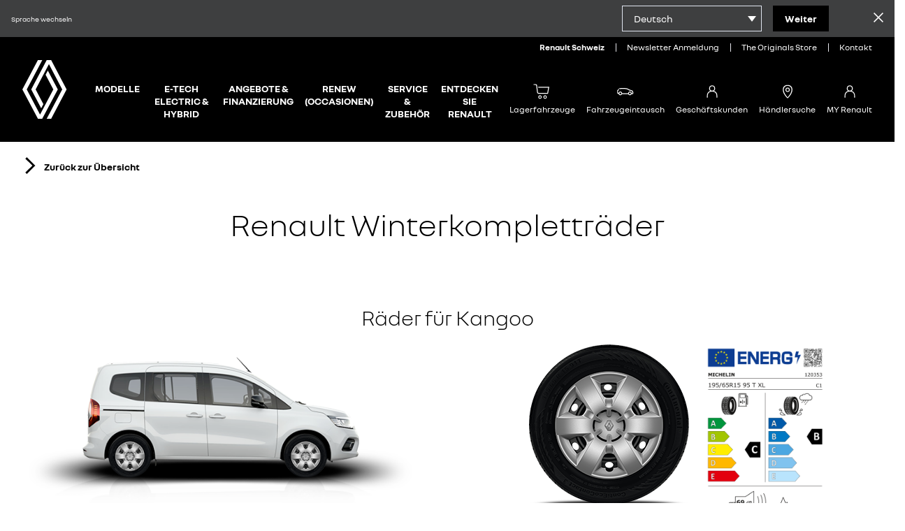

--- FILE ---
content_type: text/html; charset=utf-8
request_url: https://winterkomplettraeder.renault.ch/de/Home/SubPage?model=Kangoo
body_size: 22379
content:

<!--[if IE 8]>         <html class="lt-ie9"> <![endif]-->
<!--[if IE 9]>         <html class="lt-ie10"> <![endif]-->
<!--[if gt IE 9]><!-->
<!doctype html>

<!--<![endif]-->
<head>
    <meta charset="utf-8">
    <title>Renault Winterkomplettr&#228;der 2025 - Renault Schweiz</title>
    <meta name="title" content="Renault Winterkomplettr&#228;der 2025 - Renault Schweiz">
    <meta name="description" content="Entdecken Sie jetzt das neue Angebot von Renault Winterkomplettr&#228;der.">
    <meta name="viewport" content="width=device-width, height=device-height, maximum-scale=1.0, minimum-scale=1.0, initial-scale=1.0, user-scalable=0" />
    <link rel="apple-touch-icon" sizes="180x180" href="/images/favicon/apple-touch-icon.png">
    <link rel="icon" type="image/png" sizes="32x32" href="/images/favicon/favicon-32x32.png">
    <link rel="icon" type="image/png" sizes="16x16" href="/images/favicon/favicon-16x16.png">
    <link rel="manifest" href="/images/favicon/site.webmanifest">
    <link rel="stylesheet" href="/styles/vendors.css" />
    <link rel="stylesheet" href="/styles/main.css" />


    <script src="/scripts/vendor/modernizr.js"></script>
</head>
<body>
    <!--[if lt IE 8]>
        <p class="browsehappy">You are using an <strong>outdated</strong> browser. Please <a href="http://browsehappy.com/">upgrade
            your browser</a> to improve your experience.</p>
    <![endif]-->

    <div class="langBar" data-fplugin="language-picker"
         data-fopts='{
      "lang": "de",
      "languageOptions": [
      {"de": ["Deutsch", "Weiter", "Sprache wechseln", "https://winterkomplettraeder.renault.ch/de"]},
      {"it": ["Italiano", "Continuare", "Cambia lingua", "https://winterkomplettraeder.renault.ch/it"]},
      {"fr": ["Français", "Continuer", "Changer la langue", "https://winterkomplettraeder.renault.ch/fr"]}]
      }'>

        <div class="langPickerlabel">Sprache wechseln</div>

        <div class="langPickerContainer">
            <div class="langPicker" data-ico-after="">
                <select class="langPickerSelect">
                    <option class="langPickerOption" value="de">Deutsch</option>
                    <option class="langPickerOption" value="fr">Français</option>
                    <option class="langPickerOption" value="it">Italiano</option>
                </select>
            </div>
            <div class="langPickerButton">Weiter</div>
        </div>

        <div class="langPickerClose">
            <svg viewBox="0 0 30 30" class="svgClose"><path d="M29.999 2.512L27.5.012 14.999 12.504 2.498.012l-2.497 2.5L12.5 15.001.001 27.488l2.497 2.5 12.501-12.49L27.5 29.988l2.497-2.5-12.499-12.487z"></path></svg>
        </div>

    </div>

    <one-header brand="renault" token="RenaultCHOne_DE" api="https://menuproviderwebsite.makolab.pro"></one-header>

    

<div class="container-fluid">
    <div class="winter-wheels-back-button">
        <a href="/de?tab=personenwagen" class="btn--blank btn--medium winter-wheels-subpage_btn font-bold">
            <svg class="btn_icon" viewBox="0 0 32 32" version="1.1" xmlns="http://www.w3.org/2000/svg">
                <g stroke="none" stroke-width="1" fill="none" fill-rule="evenodd">
                    <g>
                        <polygon fill="#000000" points="9.80723277 0 7.02634948 2.750047 20.4098571 15.9879692 7 29.2489504 9.78189674 32 23.1866866 18.7370136 23.2191167 18.7690958 26 16.0180462 25.9695968 15.9849615 25.9736505 15.9809512 23.1937807 13.2299016 23.1937807 13.2309042 23.1877 13.2349145 9.80925965 0"></polygon>
                    </g>
                </g>
            </svg>
            Zur&#252;ck zur &#220;bersicht
        </a>
    </div>
    <h1 class="winter-wheels-subpage-title">
        
        Renault Winterkompletträder
    </h1>
</div>

<div class="container-fluid l-no-padding">
    <div class="winter-wheels-subpage"
         data-fplugin="custom-event"
         data-fjsopts="custom-event-set-index"
         data-fopts='{"triggerElement": "#trigger", "jqEventName":"click", "searchContent": "#thumbnails .thumb-slide", "activeClass": "is-active"}'>
        <h1 class="winter-wheels-subpage_content-header">
            R&#228;der f&#252;r Kangoo
        </h1>
        <div id="gallery-breakpoints" class="gallery-section row  margin-bottom-40" data-fplugin="ext-swiper"
             data-fjsopts="swiper-opts-gallery">
            <div class="winter-wheels_gallery">
                <div id="thumbnails" class="thumb-wrapper col-xs-12 col-md-6 padding-bottom-20">
                    
                        <div class="thumb-slide is-active">
                            <img class="img-responsive img-center"
                                 src="/images/winter-wheels/Kangoo-person/Kangoo_person_Stahl_15.png"
                                 alt="Kangoo">
                        </div>
                </div>
                <div class="col-xs-12 col-md-6">
                    <div id="gallery-swiper" class="gallery-swiper swiper-container">
                        <div class="swiper-wrapper">
                            
                                <div class="swiper-slide" data-index="0">
                                    <div class="slide-container slide-container--two-img">
                                        <img class="img-responsive img-center swiper-slide_img"
                                             src="/images/winter-wheels/Kangoo/Kangoo_Stahl-15.png"
                                             alt="Kangoo">
                                            <a href="https://eprel.ec.europa.eu/label/Label_408848.pdf" target="_blank">
                                                <img class="img-responsive swiper-slide_img swiper-slide_img-tire-label fp-label"
                                                     src="/images/winter-wheels/Kangoo/tires/120353.png"
                                                     alt="Kangoo" />
                                            </a>

                                    </div>
                                </div>
                        </div>
                        <div class="swiper-btn arrow-prev"></div>
                        <div class="swiper-btn arrow-next"></div>
                        <div class="swiper-pagination"></div>
                    </div>
                    <div id="thumbnails1" class="thumb-wrapper winter-wheels_gallery-right-thumbs">
                        
                        <div class="thumb-slide thumb-slide_text-block is-active">
                            <div class="col-xs-12 col-sm-6">
                                <h1 class="font-size-45-35">
                                    Stahl 15"
                                </h1>
                                    <p class="font-size-18-14">6 x 15 5 ET35<BR>195/65 R15 95T XL</p>
                            </div>

                            <div class="col-xs-12 col-sm-6 winter-wheels_gallery-price">
                                <p class="font-size-14">Preis für 4 Kompletträder</p>
                                <p class="font-size-45-35 font-bold">Fr. 1 100.-</p>
                            </div>
                            <div class="col-xs-12">
                                <p class="font-size-14">
                                    Preis für 4 Radzierblenden Fr. 100.–<br>Rad-Dimensionen unterscheiden sich je nach Version. Fragen Sie Ihren Renault Partner, er berät Sie gerne.
                                </p>
                            </div>
                                <div class="col-xs-12">
                                    <p class="font-size-14">
                                        <a class="eprel-link" href="https://eprel.ec.europa.eu/label/Label_408848.pdf" target="_blank">Label herunterladen</a>
                                    </p>
                                </div>
                                                                    <div class="col-xs-12">
                                    <p class="font-size-14">
                                        <a class="eprel-link" href="https://eprel.ec.europa.eu/informationsheet/Fiche_408848_EN.pdf" target="_blank">Produktdatenblatt herunterladen</a>
                                    </p>
                                </div>
                        </div>
                    </div>
                </div>
            </div>
        </div>
        


        <div class="text-center winter-wheels-subpage_btn-block">
            
            <a href="" id="trigger" class="btn--border-empty btn--big btn--arrow-left winter-wheels-subpage_btn font-bold" data-href="/de/Home/PdfPage/?model=Kangoo">
                <svg class="btn_icon" viewBox="0 0 32 32" version="1.1" xmlns="http://www.w3.org/2000/svg">
                    <g stroke="none" stroke-width="1" fill="none" fill-rule="evenodd">
                        <g>
                            <polygon fill="#000000" points="9.80723277 0 7.02634948 2.750047 20.4098571 15.9879692 7 29.2489504 9.78189674 32 23.1866866 18.7370136 23.2191167 18.7690958 26 16.0180462 25.9695968 15.9849615 25.9736505 15.9809512 23.1937807 13.2299016 23.1937807 13.2309042 23.1877 13.2349145 9.80925965 0"></polygon>
                        </g>
                    </g>
                </svg>
                Diese Seite drucken
            </a>
        </div>
        <div class="winter-wheels-back-button">
            <a href="/de?tab=personenwagen" class="btn--blank btn--medium winter-wheels-subpage_btn font-bold">
                <svg class="btn_icon" viewBox="0 0 32 32" version="1.1" xmlns="http://www.w3.org/2000/svg">
                    <g stroke="none" stroke-width="1" fill="none" fill-rule="evenodd">
                        <g>
                            <polygon fill="#000000" points="9.80723277 0 7.02634948 2.750047 20.4098571 15.9879692 7 29.2489504 9.78189674 32 23.1866866 18.7370136 23.2191167 18.7690958 26 16.0180462 25.9695968 15.9849615 25.9736505 15.9809512 23.1937807 13.2299016 23.1937807 13.2309042 23.1877 13.2349145 9.80925965 0"></polygon>
                        </g>
                    </g>
                </svg>
                Zur&#252;ck zur &#220;bersicht
            </a>
        </div>
    </div>
</div>
<div class="container-fluid l-no-padding">

    


<div class="winter-wheels-block">
    <div class="winter-wheels-block_row">
        <div class="winter-wheels-block_button-box">
            <h2 class="winter-wheels-block_header text-center font-bold">Ihre n&#228;chsten Schritte</h2>
            <div class="winter-wheels-block_content">
                <a href="https://de.renault.ch/kontakt/probefahrt-buchen.html" class="winter-wheels-block_content_icon-link button box box-1">
                    <div class="winter-wheels-block_content_icon-container">
                        <svg class="winter-wheels-block_content_icon" viewBox="0 0 30 30" version="1.1" xmlns="http://www.w3.org/2000/svg">
                            <g stroke="none" stroke-width="1" fill="none" fill-rule="evenodd">
                                <g id="Group" fill="#FFFFFF">
                                    <path d="M16.9663865,23.9579832 C20.4621849,23.3389356 22.9747899,20.9719888 23.7759104,17.4397759 L19.5882353,17.4397759 C19.0056023,18.4229691 18.0588235,19.2605042 16.9663865,19.7703081 L16.9663865,23.9579832 Z M25.2689075,16.2016807 C24.7591037,21.4817927 20.9719888,25.1232493 15.6554622,25.4145659 L15.6554622,18.859944 C17.0392157,18.605042 18.3501401,17.512605 18.7507003,16.2016807 L25.2689075,16.2016807 Z M13.070028,23.9579832 L13.070028,19.7703081 C11.9411765,19.2969188 10.9943977,18.4593838 10.4117647,17.4397759 L6.18767507,17.4397759 C6.98879552,20.9355742 9.50140056,23.3389356 13.070028,23.9579832 Z M19.7703081,13.7254902 L23.9579832,13.7254902 C23.4481792,8.91876751 19.9523809,5.85994398 15,5.85994398 C10.0112045,5.85994398 6.47899159,8.91876751 5.96918768,13.7254902 L10.2296919,13.7254902 C10.7759104,12.2689075 12.1596639,11.6862745 15,11.6862745 C17.8403361,11.6862745 19.2240896,12.2689075 19.7703081,13.7254902 Z M14.3809524,25.4145659 C8.99159664,25.1596639 5.16806723,21.5546219 4.6582633,16.2016807 L11.2492997,16.2016807 C11.6498599,17.512605 12.9607843,18.605042 14.3809524,18.859944 L14.3809524,25.4145659 Z M15,12.9243697 C12.1960784,12.9243697 11.394958,13.3613445 11.1764706,14.9635855 L4.58543417,14.9635855 C4.58543417,8.84593838 8.84593838,4.58543417 15,4.58543417 C21.0812325,4.58543417 25.3417367,8.84593838 25.3417367,14.9635855 L18.8235294,14.9635855 C18.605042,13.3613445 17.8039216,12.9243697 15,12.9243697 Z M15,26.6890757 C22.0280112,26.6890757 26.652661,22.0280112 26.652661,14.9635855 C26.652661,7.93557423 22.0280112,3.31092437 15,3.31092437 C7.97198879,3.31092437 3.34733893,7.93557423 3.34733893,14.9635855 C3.34733893,22.0644258 7.97198879,26.6890757 15,26.6890757 Z M15,28 C7.17086835,28 2,22.7927171 2,14.9635855 C2,7.17086835 7.20728292,2 15,2 C22.8655462,2 28,7.13445378 28,14.9635855 C28,22.8291317 22.8291317,28 15,28 Z" id="path-1"></path>
                                </g>
                            </g>
                        </svg>
                    </div>
                    <div class="winter-wheels-block_text_container">
                        <p class="winter-wheels-block_text">Probefahrt vereinbaren</p>
                    </div>
                </a>
                <a href="https://de.renault.ch/kontakt/broschueren-anfordern.html" class="winter-wheels-block_content_icon-link button box box-2">
                    <div class="winter-wheels-block_content_icon-container">
                        <svg class="winter-wheels-block_content_icon" viewBox="0 0 30 30" version="1.1" xmlns="http://www.w3.org/2000/svg">
                            <g stroke="none" stroke-width="1" fill="none" fill-rule="evenodd">
                                <g id="Group" fill="#FFFFFF">
                                    <path d="M19.1459983,25.5580481 C20.3663237,24.5623996 21.7047451,23.2603979 23.0431666,21.7669252 L19.1459983,21.7669252 L19.1459983,25.5580481 Z M17.8469422,15.7164463 C17.8469422,16.0610939 18.1224995,16.3291531 18.4767876,16.3291531 C18.870441,16.3291531 19.1066329,16.0993881 19.1066329,15.7164463 C19.1066329,15.3335047 18.870441,15.1037396 18.4767876,15.1037396 C18.1224995,15.1037396 17.8469422,15.3335047 17.8469422,15.7164463 Z M11.0367392,15.7164463 C11.0367392,16.0610939 11.3122965,16.3291531 11.6665846,16.3291531 C12.0602379,16.3291531 12.2964299,16.0993881 12.2964299,15.7164463 C12.2964299,15.3335047 12.0602379,15.1037396 11.6665846,15.1037396 C11.3122965,15.1037396 11.0367392,15.3335047 11.0367392,15.7164463 Z M18.4767876,17.4013898 C17.6894809,17.4013898 17.0596355,16.9418598 16.8234435,16.2525648 L13.3199286,16.2525648 C13.0837366,16.9418598 12.4538913,17.4013898 11.6665846,17.4013898 C10.6824512,17.4013898 9.93450977,16.6738006 9.93450977,15.7164463 C9.93450977,14.7590921 10.6824512,14.0315029 11.6665846,14.0315029 C12.4932566,14.0315029 13.0837366,14.4527387 13.3199286,15.1420338 L16.8628088,15.1420338 C17.0596355,14.4910329 17.6894809,14.0315029 18.4767876,14.0315029 C19.5002863,14.0315029 20.2088623,14.720798 20.2088623,15.7164463 C20.2088623,16.6738006 19.460921,17.4013898 18.4767876,17.4013898 Z M14.2646966,10.8147926 L11.4697579,10.8147926 C10.6037204,10.8147926 10.3675285,10.9296751 9.77704843,11.6572643 C9.3046644,12.1550885 9.22593373,12.3465594 9.22593373,12.9592661 L9.22593373,13.840032 C9.22593373,14.2612679 9.3046644,14.5293271 9.54085642,14.8739747 L8.51735769,15.3717989 C8.16306967,14.8739747 8.04497366,14.4910329 8.04497366,13.840032 L8.04497366,12.9592661 C8.04497366,12.0402061 8.202435,11.6572643 8.95037638,10.8530868 C9.81641376,9.89573253 10.2100671,9.70426169 11.4697579,9.70426169 L14.2646966,9.70426169 C15.6818488,9.70426169 16.3904248,9.9340267 17.6107503,10.6999101 L18.3586916,11.1977343 L19.7364783,11.4657935 C21.1929957,11.7721469 21.9015718,12.6146186 21.9015718,14.0697971 C21.9015718,14.6059154 21.8228411,15.0654455 21.6260144,15.3717989 L20.5631504,14.8739747 C20.6418811,14.6825038 20.7206117,14.3761504 20.7206117,14.0697971 C20.7206117,13.150737 20.2875931,12.691207 19.342825,12.4997361 L17.9256729,12.2316769 L16.3510594,11.2743227 C15.6424834,10.8913809 15.3669261,10.8147926 14.2646966,10.8147926 Z M17.8075769,25.9792839 L17.8075769,20.5032177 L23.3974545,20.5032177 L23.3974545,3.99843035 L6.54909091,3.99843035 L6.54909091,25.9792839 L17.8075769,25.9792839 Z M5.17130416,27.2812857 L5.17130416,2.69642857 L24.7752413,2.69642857 L24.7752413,21.8052194 C23.4368199,23.4901628 21.5079184,25.3665772 19.1853637,27.2812857 L5.17130416,27.2812857 Z" id="path-1"></path>
                                </g>
                            </g>
                        </svg>
                    </div>
                    <div class="winter-wheels-block_text_container">
                        <p class="winter-wheels-block_text">Brosch&#252;re bestellen</p>
                    </div>
                </a>
                <a href="https://de.renault.ch/haendler-suchen.html" class="winter-wheels-block_content_icon-link button box box-3">
                    <div class="winter-wheels-block_content_icon-container">
                        <svg class="winter-wheels-block_content_icon" viewBox="0 0 30 30" version="1.1" xmlns="http://www.w3.org/2000/svg">
                            <g stroke="none" stroke-width="1" fill="none" fill-rule="evenodd">
                                <g id="Group" fill="#FFFFFF">
                                    <path d="M17.6635514,11.8070176 C17.6635514,10.2105264 16.635514,9.20701754 15,9.20701754 C13.364486,9.20701754 12.3364486,10.2105264 12.3364486,11.8070176 C12.3364486,13.4035088 13.364486,14.4070176 15,14.4070176 C16.635514,14.4070176 17.6635514,13.4035088 17.6635514,11.8070176 M19.2523364,11.8070176 C19.2523364,14.1333333 17.4299066,15.9122807 15,15.9122807 C12.5700934,15.9122807 10.7476636,14.1333333 10.7476636,11.8070176 C10.7476636,9.43508771 12.5700934,7.70175438 15,7.70175438 C17.4299066,7.70175438 19.2523364,9.43508771 19.2523364,11.8070176 M23.317757,11.3508771 C23.317757,6.74385965 19.953271,3.5508772 15,3.5508772 C10.046729,3.5508772 6.68224299,6.74385965 6.68224299,11.3508771 C6.68224299,15.5017544 9.81308411,21.2491229 15,26.4947368 C20.1869159,21.2491229 23.317757,15.5017544 23.317757,11.3508771 M5,11.3508771 C5,5.74035088 9.01869159,2 15,2 C20.9813084,2 25,5.74035088 25,11.3508771 C25,15.9578947 21.4485981,22.3894737 15.8411214,28 L14.1588786,28 C8.55140187,22.3894737 5,15.9578947 5,11.3508771" id="Location"></path>
                                </g>
                            </g>
                        </svg>
                    </div>
                    <div class="winter-wheels-block_text_container">
                        <p class="winter-wheels-block_text">H&#228;ndlersuche</p>
                    </div>
                </a>
                <a href="https://de.renault.ch/kontakt.html" class="winter-wheels-block_content_icon-link button box box-4">
                    <div class="winter-wheels-block_content_icon-container">
                        <svg class="winter-wheels-block_content_icon" viewBox="0 0 30 30" version="1.1" xmlns="http://www.w3.org/2000/svg">
                            <g stroke="none" stroke-width="1" fill="none" fill-rule="evenodd">
                                <g id="Group" fill="#FFFFFF">
                                    <path d="M22.7232707,11.8778496 L22.7232707,18.0850075 L23.2405339,18.0850075 C24.9216391,18.0850075 25.7837444,17.007376 25.7837444,15.0245339 C25.7837444,12.912376 24.9216391,11.8778496 23.2405339,11.8778496 L22.7232707,11.8778496 Z M7.33469173,18.0850075 L7.33469173,11.8778496 L6.77586278,11.8778496 C5.09475752,11.8778496 4.23111278,12.912376 4.23111278,15.0245339 C4.23111278,17.007376 5.09475752,18.0850075 6.77586278,18.0850075 L7.33469173,18.0850075 Z M12.6812839,27.2664286 C11.3434812,27.2664286 10.3951654,26.3612181 10.3951654,25.2404812 C7.63642857,24.378376 5.99996804,22.3955339 5.74133647,19.5505865 C3.80006015,19.1195339 2.67932331,17.4815339 2.67932331,15.0245339 C2.67932331,12.093376 4.18954699,10.3691654 6.77586278,10.3691654 L7.33469173,10.3691654 C7.33469173,5.71379699 10.3535996,2.69642857 15.0505339,2.69642857 C19.7490075,2.69642857 22.766376,5.71379699 22.766376,10.3691654 L23.2405339,10.3691654 C25.8268496,10.3691654 27.3355339,12.093376 27.3355339,15.0245339 C27.3355339,17.8694812 25.7837444,19.636797 23.2405339,19.636797 L21.1714812,19.636797 L21.1714812,11.3174812 C21.1714812,6.61900752 19.1455339,4.29132331 15.0505339,4.29132331 C10.9555339,4.29132331 8.88648121,6.66211278 8.88648121,11.3174812 L8.88648121,19.636797 L7.29312594,19.636797 C7.55175752,21.7920601 8.62784962,23.1283233 10.6969022,23.7749022 C11.0417444,23.0852181 11.7314286,22.6972707 12.6812839,22.6972707 C14.1022181,22.6972707 15.0074286,23.6024812 15.0074286,25.0249549 C15.0074286,26.3612181 14.1022181,27.2664286 12.6812839,27.2664286 Z" id="path-1"></path>
                                </g>
                            </g>
                        </svg>
                    </div>
                    <div class="winter-wheels-block_text_container">
                        <p class="winter-wheels-block_text">Kontakt</p>
                    </div>
                </a>
            </div>
        </div>
    </div>
</div>

<div class="scroll-up" data-fplugin="scroll-page">
    <a class="scroll-up_link trigger" href="#">Zur&#252;ck zum Seitenanfang</a>
</div>

</div>

    <div class="l-row">
        <one-footer brand="renault" token="RenaultCHOne_DE" api="https://menuproviderwebsite.makolab.pro"></one-footer>
    </div>

    <!-- toolkit scripts -->
    <script data-main="/Scripts/main.js" src="/Scripts/require.js"></script>
    <script src="/bower_components/menu-provider/dist/vendors.js"></script>
    <script src="/bower_components/menu-provider/dist/main.js"></script>
    <script src="/bower_components/menu-provider/dist/runtime.js"></script>
    <script src="/bower_components/menu-provider/dist/HeaderDacia.js"></script>
    <script src="/bower_components/menu-provider/dist/HeaderDacia-HeaderRenault-commons.js"></script>
    <!-- /toolkit scripts -->
</body>


--- FILE ---
content_type: text/css
request_url: https://winterkomplettraeder.renault.ch/styles/main.css
body_size: 149647
content:
/*! normalize.css v3.0.3 | MIT License | github.com/necolas/normalize.css */html{font-family:sans-serif;-ms-text-size-adjust:100%;-webkit-text-size-adjust:100%}body{margin:0}article,aside,details,figcaption,figure,footer,header,hgroup,main,menu,nav,section,summary{display:block}audio,canvas,progress,video{display:inline-block;vertical-align:baseline}audio:not([controls]){display:none;height:0}[hidden],template{display:none}a{background-color:transparent}a:active,a:hover{outline:0}b,strong{font-weight:700}dfn{font-style:italic}h1{margin:.67em 0}mark{background:#ff0;color:#000}sub,sup{font-size:75%;line-height:0;position:relative;vertical-align:baseline}sup{top:-.5em}sub{bottom:-.25em}img{border:0}svg:not(:root){overflow:hidden}hr{-webkit-box-sizing:content-box;-moz-box-sizing:content-box;box-sizing:content-box;height:0}pre{overflow:auto}code,kbd,pre,samp{font-family:monospace,monospace;font-size:1em}button,input,optgroup,select,textarea{color:inherit;font:inherit;margin:0}button{overflow:visible}button,select{text-transform:none}button,html input[type=button],input[type=reset],input[type=submit]{-webkit-appearance:button;cursor:pointer}button[disabled],html input[disabled]{cursor:default}button::-moz-focus-inner,input::-moz-focus-inner{border:0;padding:0}input[type=checkbox],input[type=radio]{-webkit-box-sizing:border-box;-moz-box-sizing:border-box;box-sizing:border-box;padding:0}input[type=number]::-webkit-inner-spin-button,input[type=number]::-webkit-outer-spin-button{height:auto}input[type=search]::-webkit-search-cancel-button,input[type=search]::-webkit-search-decoration{-webkit-appearance:none}textarea{overflow:auto}optgroup{font-weight:700}table{border-collapse:collapse;border-spacing:0}td,th{padding:0}/*! Source: https://github.com/h5bp/html5-boilerplate/blob/master/src/css/main.css */@media print{*,:after,:before{background:transparent!important;color:#000!important;-webkit-box-shadow:none!important;box-shadow:none!important;text-shadow:none!important}a,a:visited{text-decoration:underline}a[href]:after{content:" (" attr(href) ")"}abbr[title]:after{content:" (" attr(title) ")"}a[href^="#"]:after,a[href^="javascript:"]:after{content:""}blockquote,pre{border:1px solid #999;page-break-inside:avoid}thead{display:table-header-group}img,tr{page-break-inside:avoid}img{max-width:100%!important}h2,h3,p{orphans:3;widows:3}h2,h3{page-break-after:avoid}.navbar{display:none}.btn>.caret,.dropup>.btn>.caret{border-top-color:#000!important}.label{border:1px solid #000}.table{border-collapse:collapse!important}.table td,.table th{background-color:#fff!important}.table-bordered td,.table-bordered th{border:1px solid #ddd!important}}*,:after,:before{-webkit-box-sizing:border-box;-moz-box-sizing:border-box;box-sizing:border-box}html{font-size:10px;-webkit-tap-highlight-color:transparent}body{line-height:1.42857;color:#737373;background-color:#fff}button,input,select,textarea{font-family:inherit;font-size:inherit;line-height:inherit}a:focus{outline:5px auto -webkit-focus-ring-color;outline-offset:-2px}figure{margin:0}img{vertical-align:middle}.img-responsive{display:block;max-width:100%;height:auto}.img-rounded{-webkit-border-radius:6px;border-radius:6px}.img-thumbnail{padding:4px;line-height:1.42857;background-color:#fff;border:1px solid #ddd;-webkit-border-radius:0;border-radius:0;-webkit-transition:all .2s ease-in-out;transition:all .2s ease-in-out;display:inline-block;max-width:100%;height:auto}.img-circle{-webkit-border-radius:50%;border-radius:50%}hr{margin-top:20px;margin-bottom:20px;border:0;border-top:1px solid #eee}.sr-only{position:absolute;width:1px;height:1px;margin:-1px;padding:0;overflow:hidden;clip:rect(0,0,0,0);border:0}.sr-only-focusable:active,.sr-only-focusable:focus{position:static;width:auto;height:auto;margin:0;overflow:visible;clip:auto}[role=button]{cursor:pointer}fieldset{padding:0;margin:0;border:0;min-width:0}legend{display:block;width:100%;padding:0;margin-bottom:20px;font-size:21px;line-height:inherit;color:#333;border:0;border-bottom:1px solid #e5e5e5}label{display:inline-block;max-width:100%;margin-bottom:5px;font-weight:700}input[type=search]{-webkit-box-sizing:border-box;-moz-box-sizing:border-box;box-sizing:border-box}input[type=checkbox],input[type=radio]{margin:4px 0 0;margin-top:1px \9;line-height:normal}input[type=file]{display:block}input[type=range]{display:block;width:100%}select[multiple],select[size]{height:auto}input[type=checkbox]:focus,input[type=file]:focus,input[type=radio]:focus{outline:5px auto -webkit-focus-ring-color;outline-offset:-2px}output{display:block;padding-top:7px;font-size:14px;line-height:1.42857;color:#555}.form-control{display:block;width:100%;height:32px;padding:6px 12px;font-size:14px;line-height:1.42857;color:#555;background-color:#fff;background-image:none;border:1px solid #ccc;-webkit-border-radius:0;border-radius:0;-webkit-box-shadow:inset 0 1px 1px rgba(0,0,0,.075);box-shadow:inset 0 1px 1px rgba(0,0,0,.075);-webkit-transition:border-color ease-in-out .15s,-webkit-box-shadow ease-in-out .15s;transition:border-color ease-in-out .15s,box-shadow ease-in-out .15s}.form-control:focus{border-color:#66afe9;outline:0;-webkit-box-shadow:inset 0 1px 1px rgba(0,0,0,.075),0 0 8px rgba(102,175,233,.6);box-shadow:inset 0 1px 1px rgba(0,0,0,.075),0 0 8px rgba(102,175,233,.6)}.form-control::-moz-placeholder{color:#999;opacity:1}.form-control:-ms-input-placeholder{color:#999}.form-control::-webkit-input-placeholder{color:#999}.form-control::-ms-expand{border:0;background-color:transparent}.form-control[disabled],.form-control[readonly],fieldset[disabled] .form-control{background-color:#eee;opacity:1}.form-control[disabled],fieldset[disabled] .form-control{cursor:not-allowed}textarea.form-control{height:auto}input[type=search]{-webkit-appearance:none}@media screen and (-webkit-min-device-pixel-ratio:0){input[type=date].form-control,input[type=datetime-local].form-control,input[type=month].form-control,input[type=time].form-control{line-height:32px}.input-group-sm input[type=date],.input-group-sm input[type=datetime-local],.input-group-sm input[type=month],.input-group-sm input[type=time],input[type=date].input-sm,input[type=datetime-local].input-sm,input[type=month].input-sm,input[type=time].input-sm{line-height:30px}.input-group-lg input[type=date],.input-group-lg input[type=datetime-local],.input-group-lg input[type=month],.input-group-lg input[type=time],input[type=date].input-lg,input[type=datetime-local].input-lg,input[type=month].input-lg,input[type=time].input-lg{line-height:46px}}.form-group{margin-bottom:15px}.checkbox,.radio{position:relative;display:block;margin-top:10px;margin-bottom:10px}.checkbox label,.radio label{min-height:20px;padding-left:20px;margin-bottom:0;font-weight:400;cursor:pointer}.checkbox input[type=checkbox],.checkbox-inline input[type=checkbox],.radio input[type=radio],.radio-inline input[type=radio]{position:absolute;margin-left:-20px;margin-top:4px \9}.checkbox+.checkbox,.radio+.radio{margin-top:-5px}.checkbox-inline,.radio-inline{position:relative;display:inline-block;padding-left:20px;margin-bottom:0;vertical-align:middle;font-weight:400;cursor:pointer}.checkbox-inline+.checkbox-inline,.radio-inline+.radio-inline{margin-top:0;margin-left:10px}.checkbox-inline.disabled,.checkbox.disabled label,.radio-inline.disabled,.radio.disabled label,fieldset[disabled] .checkbox label,fieldset[disabled] .checkbox-inline,fieldset[disabled] .radio label,fieldset[disabled] .radio-inline,fieldset[disabled] input[type=checkbox],fieldset[disabled] input[type=radio],input[type=checkbox].disabled,input[type=checkbox][disabled],input[type=radio].disabled,input[type=radio][disabled]{cursor:not-allowed}.form-control-static{padding-top:7px;padding-bottom:7px;margin-bottom:0;min-height:34px}.form-control-static.input-lg,.form-control-static.input-sm{padding-left:0;padding-right:0}.input-sm{height:30px;padding:5px 10px;font-size:12px;line-height:1.5;-webkit-border-radius:3px;border-radius:3px}select.input-sm{height:30px;line-height:30px}select[multiple].input-sm,textarea.input-sm{height:auto}.form-group-sm .form-control{height:30px;padding:5px 10px;font-size:12px;line-height:1.5;-webkit-border-radius:3px;border-radius:3px}.form-group-sm select.form-control{height:30px;line-height:30px}.form-group-sm select[multiple].form-control,.form-group-sm textarea.form-control{height:auto}.form-group-sm .form-control-static{height:30px;min-height:32px;padding:6px 10px;font-size:12px;line-height:1.5}.input-lg{height:46px;padding:10px 16px;font-size:18px;line-height:1.33333;-webkit-border-radius:6px;border-radius:6px}select.input-lg{height:46px;line-height:46px}select[multiple].input-lg,textarea.input-lg{height:auto}.form-group-lg .form-control{height:46px;padding:10px 16px;font-size:18px;line-height:1.33333;-webkit-border-radius:6px;border-radius:6px}.form-group-lg select.form-control{height:46px;line-height:46px}.form-group-lg select[multiple].form-control,.form-group-lg textarea.form-control{height:auto}.form-group-lg .form-control-static{height:46px;min-height:38px;padding:11px 16px;font-size:18px;line-height:1.33333}.has-feedback{position:relative}.has-feedback .form-control{padding-right:40px}.form-control-feedback{position:absolute;top:0;right:0;z-index:2;display:block;width:32px;height:32px;line-height:32px;text-align:center;pointer-events:none}.form-group-lg .form-control+.form-control-feedback,.input-group-lg+.form-control-feedback,.input-lg+.form-control-feedback{width:46px;height:46px;line-height:46px}.form-group-sm .form-control+.form-control-feedback,.input-group-sm+.form-control-feedback,.input-sm+.form-control-feedback{width:30px;height:30px;line-height:30px}.has-success .checkbox,.has-success .checkbox-inline,.has-success .control-label,.has-success .help-block,.has-success .radio,.has-success .radio-inline,.has-success.checkbox label,.has-success.checkbox-inline label,.has-success.radio label,.has-success.radio-inline label{color:#3c763d}.has-success .form-control{border-color:#3c763d;-webkit-box-shadow:inset 0 1px 1px rgba(0,0,0,.075);box-shadow:inset 0 1px 1px rgba(0,0,0,.075)}.has-success .form-control:focus{border-color:#2b542c;-webkit-box-shadow:inset 0 1px 1px rgba(0,0,0,.075),0 0 6px #67b168;box-shadow:inset 0 1px 1px rgba(0,0,0,.075),0 0 6px #67b168}.has-success .input-group-addon{color:#3c763d;border-color:#3c763d;background-color:#dff0d8}.has-success .form-control-feedback{color:#3c763d}.has-warning .checkbox,.has-warning .checkbox-inline,.has-warning .control-label,.has-warning .help-block,.has-warning .radio,.has-warning .radio-inline,.has-warning.checkbox label,.has-warning.checkbox-inline label,.has-warning.radio label,.has-warning.radio-inline label{color:#8a6d3b}.has-warning .form-control{border-color:#8a6d3b;-webkit-box-shadow:inset 0 1px 1px rgba(0,0,0,.075);box-shadow:inset 0 1px 1px rgba(0,0,0,.075)}.has-warning .form-control:focus{border-color:#66512c;-webkit-box-shadow:inset 0 1px 1px rgba(0,0,0,.075),0 0 6px #c0a16b;box-shadow:inset 0 1px 1px rgba(0,0,0,.075),0 0 6px #c0a16b}.has-warning .input-group-addon{color:#8a6d3b;border-color:#8a6d3b;background-color:#fcf8e3}.has-warning .form-control-feedback{color:#8a6d3b}.has-error .checkbox,.has-error .checkbox-inline,.has-error .control-label,.has-error .help-block,.has-error .radio,.has-error .radio-inline,.has-error.checkbox label,.has-error.checkbox-inline label,.has-error.radio label,.has-error.radio-inline label{color:#a94442}.has-error .form-control{border-color:#a94442;-webkit-box-shadow:inset 0 1px 1px rgba(0,0,0,.075);box-shadow:inset 0 1px 1px rgba(0,0,0,.075)}.has-error .form-control:focus{border-color:#843534;-webkit-box-shadow:inset 0 1px 1px rgba(0,0,0,.075),0 0 6px #ce8483;box-shadow:inset 0 1px 1px rgba(0,0,0,.075),0 0 6px #ce8483}.has-error .input-group-addon{color:#a94442;border-color:#a94442;background-color:#f2dede}.has-error .form-control-feedback{color:#a94442}.has-feedback label~.form-control-feedback{top:25px}.has-feedback label.sr-only~.form-control-feedback{top:0}.help-block{display:block;margin-top:5px;margin-bottom:10px;color:#b3b3b3}@media (min-width:640px){.form-inline .form-group{display:inline-block;margin-bottom:0;vertical-align:middle}.form-inline .form-control{display:inline-block;width:auto;vertical-align:middle}.form-inline .form-control-static{display:inline-block}.form-inline .input-group{display:inline-table;vertical-align:middle}.form-inline .input-group .form-control,.form-inline .input-group .input-group-addon,.form-inline .input-group .input-group-btn{width:auto}.form-inline .input-group>.form-control{width:100%}.form-inline .control-label{margin-bottom:0;vertical-align:middle}.form-inline .checkbox,.form-inline .radio{display:inline-block;margin-top:0;margin-bottom:0;vertical-align:middle}.form-inline .checkbox label,.form-inline .radio label{padding-left:0}.form-inline .checkbox input[type=checkbox],.form-inline .radio input[type=radio]{position:relative;margin-left:0}.form-inline .has-feedback .form-control-feedback{top:0}}.form-horizontal .checkbox,.form-horizontal .checkbox-inline,.form-horizontal .radio,.form-horizontal .radio-inline{margin-top:0;margin-bottom:0;padding-top:7px}.form-horizontal .checkbox,.form-horizontal .radio{min-height:27px}.form-horizontal .form-group{margin-left:-15px;margin-right:-15px}.form-horizontal .form-group:after,.form-horizontal .form-group:before{content:" ";display:table}.form-horizontal .form-group:after{clear:both}@media (min-width:640px){.form-horizontal .control-label{text-align:right;margin-bottom:0;padding-top:7px}}.form-horizontal .has-feedback .form-control-feedback{right:15px}@media (min-width:640px){.form-horizontal .form-group-lg .control-label{padding-top:11px;font-size:18px}}@media (min-width:640px){.form-horizontal .form-group-sm .control-label{padding-top:6px;font-size:12px}}.btn{display:inline-block;margin-bottom:0;font-weight:400;text-align:center;vertical-align:middle;touch-action:manipulation;background-image:none;border:1px solid transparent;white-space:nowrap;padding:6px 12px;font-size:14px;line-height:1.42857;-webkit-border-radius:0;border-radius:0;-webkit-user-select:none;-moz-user-select:none;-ms-user-select:none;user-select:none}.btn.active.focus,.btn.active:focus,.btn.focus,.btn:active.focus,.btn:active:focus,.btn:focus{outline:5px auto -webkit-focus-ring-color;outline-offset:-2px}.btn.focus,.btn:focus,.btn:hover{color:#333;text-decoration:none}.btn.active,.btn:active{outline:0;background-image:none;-webkit-box-shadow:inset 0 3px 5px rgba(0,0,0,.125);box-shadow:inset 0 3px 5px rgba(0,0,0,.125)}.btn.disabled,.btn[disabled],fieldset[disabled] .btn{cursor:not-allowed;opacity:.65;filter:alpha(opacity=65);-webkit-box-shadow:none;box-shadow:none}a.btn.disabled,fieldset[disabled] a.btn{pointer-events:none}.btn-default{color:#333;background-color:#fff;border-color:#ccc}.btn-default.focus,.btn-default:focus{color:#333;background-color:#e6e6e6;border-color:#8c8c8c}.btn-default.active,.btn-default:active,.btn-default:hover,.open>.btn-default.dropdown-toggle{color:#333;background-color:#e6e6e6;border-color:#adadad}.btn-default.active.focus,.btn-default.active:focus,.btn-default.active:hover,.btn-default:active.focus,.btn-default:active:focus,.btn-default:active:hover,.open>.btn-default.dropdown-toggle.focus,.open>.btn-default.dropdown-toggle:focus,.open>.btn-default.dropdown-toggle:hover{color:#333;background-color:#d4d4d4;border-color:#8c8c8c}.btn-default.active,.btn-default:active,.open>.btn-default.dropdown-toggle{background-image:none}.btn-default.disabled.focus,.btn-default.disabled:focus,.btn-default.disabled:hover,.btn-default[disabled].focus,.btn-default[disabled]:focus,.btn-default[disabled]:hover,fieldset[disabled] .btn-default.focus,fieldset[disabled] .btn-default:focus,fieldset[disabled] .btn-default:hover{background-color:#fff;border-color:#ccc}.btn-default .badge{color:#fff;background-color:#333}.btn-primary{color:#fff;background-color:#f7b100;border-color:#de9f00}.btn-primary.focus,.btn-primary:focus{color:#fff;background-color:#c48c00;border-color:#5e4300}.btn-primary.active,.btn-primary:active,.btn-primary:hover,.open>.btn-primary.dropdown-toggle{color:#fff;background-color:#c48c00;border-color:#a07300}.btn-primary.active.focus,.btn-primary.active:focus,.btn-primary.active:hover,.btn-primary:active.focus,.btn-primary:active:focus,.btn-primary:active:hover,.open>.btn-primary.dropdown-toggle.focus,.open>.btn-primary.dropdown-toggle:focus,.open>.btn-primary.dropdown-toggle:hover{color:#fff;background-color:#a07300;border-color:#5e4300}.btn-primary.active,.btn-primary:active,.open>.btn-primary.dropdown-toggle{background-image:none}.btn-primary.disabled.focus,.btn-primary.disabled:focus,.btn-primary.disabled:hover,.btn-primary[disabled].focus,.btn-primary[disabled]:focus,.btn-primary[disabled]:hover,fieldset[disabled] .btn-primary.focus,fieldset[disabled] .btn-primary:focus,fieldset[disabled] .btn-primary:hover{background-color:#f7b100;border-color:#de9f00}.btn-primary .badge{color:#f7b100;background-color:#fff}.btn-success{color:#fff;background-color:#5cb85c;border-color:#4cae4c}.btn-success.focus,.btn-success:focus{color:#fff;background-color:#449d44;border-color:#255625}.btn-success.active,.btn-success:active,.btn-success:hover,.open>.btn-success.dropdown-toggle{color:#fff;background-color:#449d44;border-color:#398439}.btn-success.active.focus,.btn-success.active:focus,.btn-success.active:hover,.btn-success:active.focus,.btn-success:active:focus,.btn-success:active:hover,.open>.btn-success.dropdown-toggle.focus,.open>.btn-success.dropdown-toggle:focus,.open>.btn-success.dropdown-toggle:hover{color:#fff;background-color:#398439;border-color:#255625}.btn-success.active,.btn-success:active,.open>.btn-success.dropdown-toggle{background-image:none}.btn-success.disabled.focus,.btn-success.disabled:focus,.btn-success.disabled:hover,.btn-success[disabled].focus,.btn-success[disabled]:focus,.btn-success[disabled]:hover,fieldset[disabled] .btn-success.focus,fieldset[disabled] .btn-success:focus,fieldset[disabled] .btn-success:hover{background-color:#5cb85c;border-color:#4cae4c}.btn-success .badge{color:#5cb85c;background-color:#fff}.btn-info{color:#fff;background-color:#5bc0de;border-color:#46b8da}.btn-info.focus,.btn-info:focus{color:#fff;background-color:#31b0d5;border-color:#1b6d85}.btn-info.active,.btn-info:active,.btn-info:hover,.open>.btn-info.dropdown-toggle{color:#fff;background-color:#31b0d5;border-color:#269abc}.btn-info.active.focus,.btn-info.active:focus,.btn-info.active:hover,.btn-info:active.focus,.btn-info:active:focus,.btn-info:active:hover,.open>.btn-info.dropdown-toggle.focus,.open>.btn-info.dropdown-toggle:focus,.open>.btn-info.dropdown-toggle:hover{color:#fff;background-color:#269abc;border-color:#1b6d85}.btn-info.active,.btn-info:active,.open>.btn-info.dropdown-toggle{background-image:none}.btn-info.disabled.focus,.btn-info.disabled:focus,.btn-info.disabled:hover,.btn-info[disabled].focus,.btn-info[disabled]:focus,.btn-info[disabled]:hover,fieldset[disabled] .btn-info.focus,fieldset[disabled] .btn-info:focus,fieldset[disabled] .btn-info:hover{background-color:#5bc0de;border-color:#46b8da}.btn-info .badge{color:#5bc0de;background-color:#fff}.btn-warning{color:#fff;background-color:#f0ad4e;border-color:#eea236}.btn-warning.focus,.btn-warning:focus{color:#fff;background-color:#ec971f;border-color:#985f0d}.btn-warning.active,.btn-warning:active,.btn-warning:hover,.open>.btn-warning.dropdown-toggle{color:#fff;background-color:#ec971f;border-color:#d58512}.btn-warning.active.focus,.btn-warning.active:focus,.btn-warning.active:hover,.btn-warning:active.focus,.btn-warning:active:focus,.btn-warning:active:hover,.open>.btn-warning.dropdown-toggle.focus,.open>.btn-warning.dropdown-toggle:focus,.open>.btn-warning.dropdown-toggle:hover{color:#fff;background-color:#d58512;border-color:#985f0d}.btn-warning.active,.btn-warning:active,.open>.btn-warning.dropdown-toggle{background-image:none}.btn-warning.disabled.focus,.btn-warning.disabled:focus,.btn-warning.disabled:hover,.btn-warning[disabled].focus,.btn-warning[disabled]:focus,.btn-warning[disabled]:hover,fieldset[disabled] .btn-warning.focus,fieldset[disabled] .btn-warning:focus,fieldset[disabled] .btn-warning:hover{background-color:#f0ad4e;border-color:#eea236}.btn-warning .badge{color:#f0ad4e;background-color:#fff}.btn-danger{color:#fff;background-color:#d9534f;border-color:#d43f3a}.btn-danger.focus,.btn-danger:focus{color:#fff;background-color:#c9302c;border-color:#761c19}.btn-danger.active,.btn-danger:active,.btn-danger:hover,.open>.btn-danger.dropdown-toggle{color:#fff;background-color:#c9302c;border-color:#ac2925}.btn-danger.active.focus,.btn-danger.active:focus,.btn-danger.active:hover,.btn-danger:active.focus,.btn-danger:active:focus,.btn-danger:active:hover,.open>.btn-danger.dropdown-toggle.focus,.open>.btn-danger.dropdown-toggle:focus,.open>.btn-danger.dropdown-toggle:hover{color:#fff;background-color:#ac2925;border-color:#761c19}.btn-danger.active,.btn-danger:active,.open>.btn-danger.dropdown-toggle{background-image:none}.btn-danger.disabled.focus,.btn-danger.disabled:focus,.btn-danger.disabled:hover,.btn-danger[disabled].focus,.btn-danger[disabled]:focus,.btn-danger[disabled]:hover,fieldset[disabled] .btn-danger.focus,fieldset[disabled] .btn-danger:focus,fieldset[disabled] .btn-danger:hover{background-color:#d9534f;border-color:#d43f3a}.btn-danger .badge{color:#d9534f;background-color:#fff}.btn-link{color:#f7b100;font-weight:400;-webkit-border-radius:0;border-radius:0}.btn-link,.btn-link.active,.btn-link:active,.btn-link[disabled],fieldset[disabled] .btn-link{background-color:transparent;-webkit-box-shadow:none;box-shadow:none}.btn-link,.btn-link:active,.btn-link:focus,.btn-link:hover{border-color:transparent}.btn-link:focus,.btn-link:hover{color:#ab7a00;text-decoration:underline;background-color:transparent}.btn-link[disabled]:focus,.btn-link[disabled]:hover,fieldset[disabled] .btn-link:focus,fieldset[disabled] .btn-link:hover{color:#777;text-decoration:none}.btn-lg{padding:10px 16px;font-size:18px;line-height:1.33333;-webkit-border-radius:6px;border-radius:6px}.btn-sm{padding:5px 10px;font-size:12px;line-height:1.5;-webkit-border-radius:3px;border-radius:3px}.btn-xs{padding:1px 5px;font-size:12px;line-height:1.5;-webkit-border-radius:3px;border-radius:3px}.btn-block{display:block;width:100%}.btn-block+.btn-block{margin-top:5px}input[type=button].btn-block,input[type=reset].btn-block,input[type=submit].btn-block{width:100%}.h1,.h2,.h3,.h4,.h5,.h6,h1,h2,h3,h4,h5,h6{font-family:inherit;font-weight:500;line-height:1.1;color:inherit}.h1 .small,.h1 small,.h2 .small,.h2 small,.h3 .small,.h3 small,.h4 .small,.h4 small,.h5 .small,.h5 small,.h6 .small,.h6 small,h1 .small,h1 small,h2 .small,h2 small,h3 .small,h3 small,h4 .small,h4 small,h5 .small,h5 small,h6 .small,h6 small{font-weight:400;line-height:1;color:#777}.h1,.h2,.h3,h1,h2,h3{margin-top:20px;margin-bottom:10px}.h1 .small,.h1 small,.h2 .small,.h2 small,.h3 .small,.h3 small,h1 .small,h1 small,h2 .small,h2 small,h3 .small,h3 small{font-size:65%}.h4,.h5,.h6,h4,h5,h6{margin-top:10px;margin-bottom:10px}.h4 .small,.h4 small,.h5 .small,.h5 small,.h6 .small,.h6 small,h4 .small,h4 small,h5 .small,h5 small,h6 .small,h6 small{font-size:75%}.h1,h1{font-size:36px}.h2,h2{font-size:30px}.h3,h3{font-size:24px}.h4,h4{font-size:18px}.h5,h5{font-size:14px}.h6,h6{font-size:12px}p{margin:0 0 10px}.lead{margin-bottom:20px;font-size:16px;font-weight:300;line-height:1.4}@media (min-width:640px){.lead{font-size:21px}}.small,small{font-size:85%}.mark,mark{background-color:#fcf8e3;padding:.2em}.text-justify{text-align:justify}.text-nowrap{white-space:nowrap}.text-lowercase{text-transform:lowercase}.initialism,.text-uppercase,.winter-wheels-cars .winter-wheels-pagination .winter-wheels-pagination_block .winter-wheels-pagination_link .winter-wheels-pagination_link-content{text-transform:uppercase}.text-capitalize{text-transform:capitalize}.text-muted{color:#777}.text-primary{color:#f7b100}a.text-primary:focus,a.text-primary:hover{color:#c48c00}.text-success{color:#3c763d}a.text-success:focus,a.text-success:hover{color:#2b542c}.text-info{color:#31708f}a.text-info:focus,a.text-info:hover{color:#245269}.text-warning{color:#8a6d3b}a.text-warning:focus,a.text-warning:hover{color:#66512c}.text-danger{color:#a94442}a.text-danger:focus,a.text-danger:hover{color:#843534}.bg-primary{color:#fff;background-color:#f7b100}a.bg-primary:focus,a.bg-primary:hover{background-color:#c48c00}.bg-success{background-color:#dff0d8}a.bg-success:focus,a.bg-success:hover{background-color:#c1e2b3}.bg-info{background-color:#d9edf7}a.bg-info:focus,a.bg-info:hover{background-color:#afd9ee}.bg-warning{background-color:#fcf8e3}a.bg-warning:focus,a.bg-warning:hover{background-color:#f7ecb5}.bg-danger{background-color:#f2dede}a.bg-danger:focus,a.bg-danger:hover{background-color:#e4b9b9}.page-header{padding-bottom:9px;margin:40px 0 20px;border-bottom:1px solid #eee}ol,ul{margin-top:0;margin-bottom:10px}ol ol,ol ul,ul ol,ul ul{margin-bottom:0}.list-unstyled{padding-left:0;list-style:none}.list-inline{padding-left:0;list-style:none;margin-left:-5px}.list-inline>li{display:inline-block;padding-left:5px;padding-right:5px}dl{margin-top:0;margin-bottom:20px}dd,dt{line-height:1.42857}dt{font-weight:700}dd{margin-left:0}.dl-horizontal dd:after,.dl-horizontal dd:before{content:" ";display:table}.dl-horizontal dd:after{clear:both}@media (min-width:640px){.dl-horizontal dt{float:left;width:160px;clear:left;text-align:right;overflow:hidden;text-overflow:ellipsis;white-space:nowrap}.dl-horizontal dd{margin-left:180px}}abbr[data-original-title],abbr[title]{cursor:help;border-bottom:1px dotted #777}.initialism{font-size:90%}blockquote{padding:10px 20px;margin:0 0 20px;font-size:17.5px;border-left:5px solid #eee}blockquote ol:last-child,blockquote p:last-child,blockquote ul:last-child{margin-bottom:0}blockquote .small,blockquote footer,blockquote small{display:block;font-size:80%;line-height:1.42857;color:#777}blockquote .small:before,blockquote footer:before,blockquote small:before{content:'\2014 \00A0'}.blockquote-reverse,blockquote.pull-right{padding-right:15px;padding-left:0;border-right:5px solid #eee;border-left:0;text-align:right}.blockquote-reverse .small:before,.blockquote-reverse footer:before,.blockquote-reverse small:before,blockquote.pull-right .small:before,blockquote.pull-right footer:before,blockquote.pull-right small:before{content:''}.blockquote-reverse .small:after,.blockquote-reverse footer:after,.blockquote-reverse small:after,blockquote.pull-right .small:after,blockquote.pull-right footer:after,blockquote.pull-right small:after{content:'\00A0 \2014'}address{margin-bottom:20px;font-style:normal;line-height:1.42857}.alert{padding:15px;margin-bottom:20px;border:1px solid transparent;-webkit-border-radius:0;border-radius:0}.alert h4{margin-top:0;color:inherit}.alert .alert-link{font-weight:700}.alert>p,.alert>ul{margin-bottom:0}.alert>p+p{margin-top:5px}.alert-dismissable,.alert-dismissible{padding-right:35px}.alert-dismissable .close,.alert-dismissible .close{position:relative;top:-2px;right:-21px;color:inherit}.alert-success{background-color:#dff0d8;border-color:#d6e9c6;color:#3c763d}.alert-success hr{border-top-color:#c9e2b3}.alert-success .alert-link{color:#2b542c}.alert-info{background-color:#d9edf7;border-color:#bce8f1;color:#31708f}.alert-info hr{border-top-color:#a6e1ec}.alert-info .alert-link{color:#245269}.alert-warning{background-color:#fcf8e3;border-color:#faebcc;color:#8a6d3b}.alert-warning hr{border-top-color:#f7e1b5}.alert-warning .alert-link{color:#66512c}.alert-danger{background-color:#f2dede;border-color:#ebccd1;color:#a94442}.alert-danger hr{border-top-color:#e4b9c0}.alert-danger .alert-link{color:#843534}.caret{display:inline-block;width:0;height:0;margin-left:2px;vertical-align:middle;border-top:4px dashed;border-top:4px solid \9;border-right:4px solid transparent;border-left:4px solid transparent}.dropdown,.dropup{position:relative}.dropdown-toggle:focus{outline:0}.dropdown-menu{position:absolute;top:100%;left:0;z-index:1000;display:none;float:left;min-width:160px;padding:5px 0;margin:2px 0 0;list-style:none;font-size:14px;text-align:left;background-color:#fff;border:1px solid #ccc;border:1px solid rgba(0,0,0,.15);-webkit-border-radius:0;border-radius:0;-webkit-box-shadow:0 6px 12px rgba(0,0,0,.175);box-shadow:0 6px 12px rgba(0,0,0,.175);-webkit-background-clip:padding-box;background-clip:padding-box}.dropdown-menu.pull-right{right:0;left:auto}.dropdown-menu .divider{height:1px;margin:9px 0;overflow:hidden;background-color:#e5e5e5}.dropdown-menu>li>a{display:block;padding:3px 20px;clear:both;font-weight:400;line-height:1.42857;color:#333;white-space:nowrap}.dropdown-menu>li>a:focus,.dropdown-menu>li>a:hover{text-decoration:none;color:#262626;background-color:#f5f5f5}.dropdown-menu>.active>a,.dropdown-menu>.active>a:focus,.dropdown-menu>.active>a:hover{color:#fff;text-decoration:none;outline:0;background-color:#f7b100}.dropdown-menu>.disabled>a,.dropdown-menu>.disabled>a:focus,.dropdown-menu>.disabled>a:hover{color:#777}.dropdown-menu>.disabled>a:focus,.dropdown-menu>.disabled>a:hover{text-decoration:none;background-color:transparent;background-image:none;filter:progid:DXImageTransform.Microsoft.gradient(enabled=false);cursor:not-allowed}.open>.dropdown-menu{display:block}.open>a{outline:0}.dropdown-menu-right{left:auto;right:0}.dropdown-menu-left{left:0;right:auto}.dropdown-header{display:block;padding:3px 20px;font-size:12px;line-height:1.42857;color:#777;white-space:nowrap}.dropdown-backdrop{position:fixed;left:0;right:0;bottom:0;top:0;z-index:990}.pull-right>.dropdown-menu{right:0;left:auto}.dropup .caret,.navbar-fixed-bottom .dropdown .caret{border-top:0;border-bottom:4px dashed;border-bottom:4px solid \9;content:""}.dropup .dropdown-menu,.navbar-fixed-bottom .dropdown .dropdown-menu{top:auto;bottom:100%;margin-bottom:2px}@media (min-width:640px){.navbar-right .dropdown-menu{right:0;left:auto}.navbar-right .dropdown-menu-left{left:0;right:auto}}.container{margin-right:auto;margin-left:auto;padding-left:15px;padding-right:15px}.container:after,.container:before{content:" ";display:table}.container:after{clear:both}@media (min-width:640px){.container{width:750px}}@media (min-width:992px){.container{width:970px}}@media (min-width:1024px){.container{width:1170px}}.container-fluid{margin-right:auto;margin-left:auto;padding-left:15px;padding-right:15px}.container-fluid:after,.container-fluid:before{content:" ";display:table}.container-fluid:after{clear:both}.row{margin-left:-15px;margin-right:-15px}.row:after,.row:before{content:" ";display:table}.row:after{clear:both}.col-lg-1,.col-lg-10,.col-lg-11,.col-lg-12,.col-lg-2,.col-lg-3,.col-lg-4,.col-lg-5,.col-lg-6,.col-lg-7,.col-lg-8,.col-lg-9,.col-md-1,.col-md-10,.col-md-11,.col-md-12,.col-md-2,.col-md-3,.col-md-4,.col-md-5,.col-md-6,.col-md-7,.col-md-8,.col-md-9,.col-sm-1,.col-sm-10,.col-sm-11,.col-sm-12,.col-sm-2,.col-sm-3,.col-sm-4,.col-sm-5,.col-sm-6,.col-sm-7,.col-sm-8,.col-sm-9,.col-xs-1,.col-xs-10,.col-xs-11,.col-xs-12,.col-xs-2,.col-xs-3,.col-xs-4,.col-xs-5,.col-xs-6,.col-xs-7,.col-xs-8,.col-xs-9{position:relative;min-height:1px;padding-left:15px;padding-right:15px}.col-xs-1,.col-xs-10,.col-xs-11,.col-xs-12,.col-xs-2,.col-xs-3,.col-xs-4,.col-xs-5,.col-xs-6,.col-xs-7,.col-xs-8,.col-xs-9{float:left}.col-xs-1{width:8.33333%}.col-xs-2{width:16.66667%}.col-xs-3{width:25%}.col-xs-4{width:33.33333%}.col-xs-5{width:41.66667%}.col-xs-6{width:50%}.col-xs-7{width:58.33333%}.col-xs-8{width:66.66667%}.col-xs-9{width:75%}.col-xs-10{width:83.33333%}.col-xs-11{width:91.66667%}.col-xs-12{width:100%}.col-xs-pull-0{right:auto}.col-xs-pull-1{right:8.33333%}.col-xs-pull-2{right:16.66667%}.col-xs-pull-3{right:25%}.col-xs-pull-4{right:33.33333%}.col-xs-pull-5{right:41.66667%}.col-xs-pull-6{right:50%}.col-xs-pull-7{right:58.33333%}.col-xs-pull-8{right:66.66667%}.col-xs-pull-9{right:75%}.col-xs-pull-10{right:83.33333%}.col-xs-pull-11{right:91.66667%}.col-xs-pull-12{right:100%}.col-xs-push-0{left:auto}.col-xs-push-1{left:8.33333%}.col-xs-push-2{left:16.66667%}.col-xs-push-3{left:25%}.col-xs-push-4{left:33.33333%}.col-xs-push-5{left:41.66667%}.col-xs-push-6{left:50%}.col-xs-push-7{left:58.33333%}.col-xs-push-8{left:66.66667%}.col-xs-push-9{left:75%}.col-xs-push-10{left:83.33333%}.col-xs-push-11{left:91.66667%}.col-xs-push-12{left:100%}.col-xs-offset-0{margin-left:0}.col-xs-offset-1{margin-left:8.33333%}.col-xs-offset-2{margin-left:16.66667%}.col-xs-offset-3{margin-left:25%}.col-xs-offset-4{margin-left:33.33333%}.col-xs-offset-5{margin-left:41.66667%}.col-xs-offset-6{margin-left:50%}.col-xs-offset-7{margin-left:58.33333%}.col-xs-offset-8{margin-left:66.66667%}.col-xs-offset-9{margin-left:75%}.col-xs-offset-10{margin-left:83.33333%}.col-xs-offset-11{margin-left:91.66667%}.col-xs-offset-12{margin-left:100%}@media (min-width:640px){.col-sm-1,.col-sm-10,.col-sm-11,.col-sm-12,.col-sm-2,.col-sm-3,.col-sm-4,.col-sm-5,.col-sm-6,.col-sm-7,.col-sm-8,.col-sm-9{float:left}.col-sm-1{width:8.33333%}.col-sm-2{width:16.66667%}.col-sm-3{width:25%}.col-sm-4{width:33.33333%}.col-sm-5{width:41.66667%}.col-sm-6{width:50%}.col-sm-7{width:58.33333%}.col-sm-8{width:66.66667%}.col-sm-9{width:75%}.col-sm-10{width:83.33333%}.col-sm-11{width:91.66667%}.col-sm-12{width:100%}.col-sm-pull-0{right:auto}.col-sm-pull-1{right:8.33333%}.col-sm-pull-2{right:16.66667%}.col-sm-pull-3{right:25%}.col-sm-pull-4{right:33.33333%}.col-sm-pull-5{right:41.66667%}.col-sm-pull-6{right:50%}.col-sm-pull-7{right:58.33333%}.col-sm-pull-8{right:66.66667%}.col-sm-pull-9{right:75%}.col-sm-pull-10{right:83.33333%}.col-sm-pull-11{right:91.66667%}.col-sm-pull-12{right:100%}.col-sm-push-0{left:auto}.col-sm-push-1{left:8.33333%}.col-sm-push-2{left:16.66667%}.col-sm-push-3{left:25%}.col-sm-push-4{left:33.33333%}.col-sm-push-5{left:41.66667%}.col-sm-push-6{left:50%}.col-sm-push-7{left:58.33333%}.col-sm-push-8{left:66.66667%}.col-sm-push-9{left:75%}.col-sm-push-10{left:83.33333%}.col-sm-push-11{left:91.66667%}.col-sm-push-12{left:100%}.col-sm-offset-0{margin-left:0}.col-sm-offset-1{margin-left:8.33333%}.col-sm-offset-2{margin-left:16.66667%}.col-sm-offset-3{margin-left:25%}.col-sm-offset-4{margin-left:33.33333%}.col-sm-offset-5{margin-left:41.66667%}.col-sm-offset-6{margin-left:50%}.col-sm-offset-7{margin-left:58.33333%}.col-sm-offset-8{margin-left:66.66667%}.col-sm-offset-9{margin-left:75%}.col-sm-offset-10{margin-left:83.33333%}.col-sm-offset-11{margin-left:91.66667%}.col-sm-offset-12{margin-left:100%}}@media (min-width:992px){.col-md-1,.col-md-10,.col-md-11,.col-md-12,.col-md-2,.col-md-3,.col-md-4,.col-md-5,.col-md-6,.col-md-7,.col-md-8,.col-md-9{float:left}.col-md-1{width:8.33333%}.col-md-2{width:16.66667%}.col-md-3{width:25%}.col-md-4{width:33.33333%}.col-md-5{width:41.66667%}.col-md-6{width:50%}.col-md-7{width:58.33333%}.col-md-8{width:66.66667%}.col-md-9{width:75%}.col-md-10{width:83.33333%}.col-md-11{width:91.66667%}.col-md-12{width:100%}.col-md-pull-0{right:auto}.col-md-pull-1{right:8.33333%}.col-md-pull-2{right:16.66667%}.col-md-pull-3{right:25%}.col-md-pull-4{right:33.33333%}.col-md-pull-5{right:41.66667%}.col-md-pull-6{right:50%}.col-md-pull-7{right:58.33333%}.col-md-pull-8{right:66.66667%}.col-md-pull-9{right:75%}.col-md-pull-10{right:83.33333%}.col-md-pull-11{right:91.66667%}.col-md-pull-12{right:100%}.col-md-push-0{left:auto}.col-md-push-1{left:8.33333%}.col-md-push-2{left:16.66667%}.col-md-push-3{left:25%}.col-md-push-4{left:33.33333%}.col-md-push-5{left:41.66667%}.col-md-push-6{left:50%}.col-md-push-7{left:58.33333%}.col-md-push-8{left:66.66667%}.col-md-push-9{left:75%}.col-md-push-10{left:83.33333%}.col-md-push-11{left:91.66667%}.col-md-push-12{left:100%}.col-md-offset-0{margin-left:0}.col-md-offset-1{margin-left:8.33333%}.col-md-offset-2{margin-left:16.66667%}.col-md-offset-3{margin-left:25%}.col-md-offset-4{margin-left:33.33333%}.col-md-offset-5{margin-left:41.66667%}.col-md-offset-6{margin-left:50%}.col-md-offset-7{margin-left:58.33333%}.col-md-offset-8{margin-left:66.66667%}.col-md-offset-9{margin-left:75%}.col-md-offset-10{margin-left:83.33333%}.col-md-offset-11{margin-left:91.66667%}.col-md-offset-12{margin-left:100%}}@media (min-width:1024px){.col-lg-1,.col-lg-10,.col-lg-11,.col-lg-12,.col-lg-2,.col-lg-3,.col-lg-4,.col-lg-5,.col-lg-6,.col-lg-7,.col-lg-8,.col-lg-9{float:left}.col-lg-1{width:8.33333%}.col-lg-2{width:16.66667%}.col-lg-3{width:25%}.col-lg-4{width:33.33333%}.col-lg-5{width:41.66667%}.col-lg-6{width:50%}.col-lg-7{width:58.33333%}.col-lg-8{width:66.66667%}.col-lg-9{width:75%}.col-lg-10{width:83.33333%}.col-lg-11{width:91.66667%}.col-lg-12{width:100%}.col-lg-pull-0{right:auto}.col-lg-pull-1{right:8.33333%}.col-lg-pull-2{right:16.66667%}.col-lg-pull-3{right:25%}.col-lg-pull-4{right:33.33333%}.col-lg-pull-5{right:41.66667%}.col-lg-pull-6{right:50%}.col-lg-pull-7{right:58.33333%}.col-lg-pull-8{right:66.66667%}.col-lg-pull-9{right:75%}.col-lg-pull-10{right:83.33333%}.col-lg-pull-11{right:91.66667%}.col-lg-pull-12{right:100%}.col-lg-push-0{left:auto}.col-lg-push-1{left:8.33333%}.col-lg-push-2{left:16.66667%}.col-lg-push-3{left:25%}.col-lg-push-4{left:33.33333%}.col-lg-push-5{left:41.66667%}.col-lg-push-6{left:50%}.col-lg-push-7{left:58.33333%}.col-lg-push-8{left:66.66667%}.col-lg-push-9{left:75%}.col-lg-push-10{left:83.33333%}.col-lg-push-11{left:91.66667%}.col-lg-push-12{left:100%}.col-lg-offset-0{margin-left:0}.col-lg-offset-1{margin-left:8.33333%}.col-lg-offset-2{margin-left:16.66667%}.col-lg-offset-3{margin-left:25%}.col-lg-offset-4{margin-left:33.33333%}.col-lg-offset-5{margin-left:41.66667%}.col-lg-offset-6{margin-left:50%}.col-lg-offset-7{margin-left:58.33333%}.col-lg-offset-8{margin-left:66.66667%}.col-lg-offset-9{margin-left:75%}.col-lg-offset-10{margin-left:83.33333%}.col-lg-offset-11{margin-left:91.66667%}.col-lg-offset-12{margin-left:100%}}@-ms-viewport{width:device-width}.visible-lg,.visible-lg-block,.visible-lg-inline,.visible-lg-inline-block,.visible-md,.visible-md-block,.visible-md-inline,.visible-md-inline-block,.visible-print,.visible-print-block,.visible-print-inline,.visible-print-inline-block,.visible-sm,.visible-sm-block,.visible-sm-inline,.visible-sm-inline-block,.visible-xs,.visible-xs-block,.visible-xs-inline,.visible-xs-inline-block{display:none!important}@media (max-width:639px){.visible-xs{display:block!important}table.visible-xs{display:table!important}tr.visible-xs{display:table-row!important}td.visible-xs,th.visible-xs{display:table-cell!important}}@media (max-width:639px){.visible-xs-block{display:block!important}}@media (max-width:639px){.visible-xs-inline{display:inline!important}}@media (max-width:639px){.visible-xs-inline-block{display:inline-block!important}}@media (min-width:640px) and (max-width:991px){.visible-sm{display:block!important}table.visible-sm{display:table!important}tr.visible-sm{display:table-row!important}td.visible-sm,th.visible-sm{display:table-cell!important}}@media (min-width:640px) and (max-width:991px){.visible-sm-block{display:block!important}}@media (min-width:640px) and (max-width:991px){.visible-sm-inline{display:inline!important}}@media (min-width:640px) and (max-width:991px){.visible-sm-inline-block{display:inline-block!important}}@media (min-width:992px) and (max-width:1023px){.visible-md{display:block!important}table.visible-md{display:table!important}tr.visible-md{display:table-row!important}td.visible-md,th.visible-md{display:table-cell!important}}@media (min-width:992px) and (max-width:1023px){.visible-md-block{display:block!important}}@media (min-width:992px) and (max-width:1023px){.visible-md-inline{display:inline!important}}@media (min-width:992px) and (max-width:1023px){.visible-md-inline-block{display:inline-block!important}}@media (min-width:1024px){.visible-lg{display:block!important}table.visible-lg{display:table!important}tr.visible-lg{display:table-row!important}td.visible-lg,th.visible-lg{display:table-cell!important}}@media (min-width:1024px){.visible-lg-block{display:block!important}}@media (min-width:1024px){.visible-lg-inline{display:inline!important}}@media (min-width:1024px){.visible-lg-inline-block{display:inline-block!important}}@media (max-width:639px){.hidden-xs{display:none!important}}@media (min-width:640px) and (max-width:991px){.hidden-sm{display:none!important}}@media (min-width:992px) and (max-width:1023px){.hidden-md{display:none!important}}@media (min-width:1024px){.hidden-lg{display:none!important}}@media print{.visible-print{display:block!important}table.visible-print{display:table!important}tr.visible-print{display:table-row!important}td.visible-print,th.visible-print{display:table-cell!important}}@media print{.visible-print-block{display:block!important}}@media print{.visible-print-inline{display:inline!important}}@media print{.visible-print-inline-block{display:inline-block!important}}@media print{.hidden-print{display:none!important}}@-ms-viewport{width:device-width}.font-size-22{font-size:22px}.font-size-24{font-size:24px}body{font-size:14px}@font-face{font-family:HelveticaNeueLTW1G-Cn;src:url(fonts/267C31_0_0.eot);src:url(fonts/267C31_0_0.eot?#iefix) format("embedded-opentype"),url(fonts/267C31_0_0.woff) format("woff"),url(/styles/fonts/267C31_0_0.ttf) format("truetype")}@font-face{font-family:HelveticaNeueLTW1G-LtCn;src:url(fonts/267C31_1_0.eot);src:url(fonts/267C31_1_0.eot?#iefix) format("embedded-opentype"),url(fonts/267C31_1_0.woff) format("woff"),url(fonts/267C31_1_0.ttf) format("truetype")}@font-face{font-family:HelveticaNeueLTW1G-BdCn;src:url(fonts/267C31_2_0.eot);src:url(fonts/267C31_2_0.eot?#iefix) format("embedded-opentype"),url(fonts/267C31_2_0.woff) format("woff"),url(fonts/267C31_2_0.ttf) format("truetype")}@font-face{font-family:FSRenaultBeta-Regular;src:url(fonts/FSRenaultBeta/FSRenaultBeta-Regular.eot);src:url(fonts/FSRenaultBeta/FSRenaultBeta-Regular.eot?#iefix) format("embedded-opentype"),url(fonts/FSRenaultBeta/FSRenaultBeta-Regular.woff) format("woff"),url(fonts/FSRenaultBeta/FSRenaultBeta-Regular.ttf) format("truetype"),url(fonts/FSRenaultBeta/FSRenaultBeta-Regular.svg#FSRenaultBeta-Regular) format("svg");font-weight:400;font-style:normal}@font-face{font-family:FSRenaultBeta-Light;src:url(fonts/FSRenaultBeta/FSRenaultBeta-Light.eot);src:url(fonts/FSRenaultBeta/FSRenaultBeta-Light.eot?#iefix) format("embedded-opentype"),url(fonts/FSRenaultBeta/FSRenaultBeta-Light.woff) format("woff"),url(fonts/FSRenaultBeta/FSRenaultBeta-Light.ttf) format("truetype"),url(fonts/FSRenaultBeta/FSRenaultBeta-Light.svg#FSRenaultBeta-Light) format("svg");font-weight:400;font-style:normal}@font-face{font-family:FSRenaultBeta-Bold;src:url(fonts/FSRenaultBeta/FSRenaultBeta-Bold.eot);src:url(fonts/FSRenaultBeta/FSRenaultBeta-Bold.eot?#iefix) format("embedded-opentype"),url(fonts/FSRenaultBeta/FSRenaultBeta-Bold.woff) format("woff"),url(fonts/FSRenaultBeta/FSRenaultBeta-Bold.ttf) format("truetype"),url(fonts/FSRenaultBeta/FSRenaultBeta-Bold.svg#FSRenaultBeta-Bold) format("svg");font-weight:400;font-style:normal}@font-face{font-family:picto;src:url(fonts/pictosr-regular.eot);src:url(fonts/pictosr-regular.eot?#iefix) format("embedded-opentype"),url(fonts/pictosr-regular.woff) format("woff"),url(fonts/pictosr-regular.ttf) format("truetype"),url(fonts/pictosr-regular.svg#picto) format("svg");font-weight:400;font-style:normal}@font-face{font-family:VideoJS;src:url(dacia-fonts/pictos/vjs.eot);src:url(dacia-fonts/pictos/vjs.eot?#iefix) format("embedded-opentype"),url(dacia-fonts/pictos/vjs.woff) format("woff"),url(dacia-fonts/pictos/vjs.ttf) format("truetype"),url(dacia-fonts/pictos/vjs.svg#icomoon) format("svg");font-weight:400;font-style:normal}@font-face{font-family:ReadRegular;font-style:normal;font-weight:400;src:url(fonts/Read/Read-Regular_V1100.eot?) format("eot"),url(fonts/Read/Read-Regular_V1100.woff2) format("woff2"),url(fonts/Read/Read-Regular_V1100.woff) format("woff"),url(fonts/Read/Read-Regular_V1100.ttf) format("truetype")}@font-face{font-family:ReadBold;font-style:normal;font-weight:400;src:url(fonts/Read/Read-Bold_V1100.eot?) format("eot"),url(fonts/Read/Read-Bold_V1100.woff2) format("woff2"),url(fonts/Read/Read-Bold_V1100.woff) format("woff")}@font-face{font-family:PictosNew;font-style:normal;font-weight:400;src:url(fonts/pictos/pictosComplete-Regular.eot?) format("eot"),url(fonts/pictos/pictosComplete-Regular.woff) format("woff"),url(fonts/pictos/pictosComplete-Regular.ttf) format("truetype"),url(fonts/pictos/pictosComplete-Regular.svg) format("svg")}a:after,a:before{text-decoration:none}@font-face{font-family:RenaultLife-Regular;src:url(fonts/Renault/RenaultLifeWeb-Regular.eot);src:url(fonts/Renault/RenaultLifeWeb-Regular.eot?#iefix) format("embedded-opentype"),url(fonts/Renault/RenaultLifeWeb-Regular.woff) format("woff"),url(fonts/Renault/RenaultLife-Regular.ttf) format("truetype");font-weight:400;font-style:normal}@font-face{font-family:RenaultLife-Light;src:url(fonts/Renault/RenaultLifeWeb-Light.eot);src:url(fonts/Renault/RenaultLifeWeb-Light.eot?#iefix) format("embedded-opentype"),url(fonts/Renault/RenaultLifeWeb-Light.woff) format("woff"),url(fonts/Renault/RenaultLife-Light.ttf) format("truetype");font-weight:400;font-style:normal}@font-face{font-family:RenaultLife-Bold;src:url(fonts/Renault/RenaultLifeWeb-Bold.eot);src:url(fonts/Renault/RenaultLifeWeb-Bold.eot?#iefix) format("embedded-opentype"),url(fonts/Renault/RenaultLifeWeb-Bold.woff) format("woff"),url(fonts/Renault/RenaultLife-Bold.ttf) format("truetype");font-weight:400;font-style:normal}@font-face{font-family:NouvelR;font-style:normal;font-weight:400;src:url(fonts/nouvel/NouvelR-Regular.eot?) format("eot"),url(fonts/nouvel/NouvelR-Regular.woff2) format("woff"),url(fonts/nouvel/NouvelR-Regular.ttf) format("truetype")}@font-face{font-family:NouvelR;font-style:normal;font-weight:700;src:url(fonts/nouvel/NouvelR-Bold.eot?) format("eot"),url(fonts/nouvel/NouvelR-Bold.woff2) format("woff"),url(fonts/nouvel/NouvelR-Bold.ttf) format("truetype")}@font-face{font-family:NouvelR-Italic;font-style:normal;font-weight:400;src:url(fonts/nouvel/NouvelR-Regular.eot?) format("eot"),url(fonts/nouvel/NouvelR-Regular.woff2) format("woff"),url(fonts/nouvel/NouvelR-Regular.ttf) format("truetype")}@font-face{font-family:NouvelR-Bold;font-style:normal;font-weight:400;src:url(fonts/nouvel/NouvelR-Bold.eot?) format("eot"),url(fonts/nouvel/NouvelR-Bold.woff2) format("woff"),url(fonts/nouvel/NouvelR-Bold.ttf) format("truetype")}@font-face{font-family:NouvelR-Light;font-style:normal;font-weight:400;src:url(fonts/nouvel/NouvelR-Light.eot?) format("eot"),url(fonts/nouvel/NouvelR-Light.woff2) format("woff"),url(fonts/nouvel/NouvelR-Light.ttf) format("truetype")}body{font-family:NouvelR,Arial,sans-serif}strong{font-family:NouvelR-Bold,Arial,sans-serif;font-weight:400}.highlight{color:#f7b100;font-size:2em;font-family:NouvelR-Bold,Arial,sans-serif}h3{font-size:1.143em;font-family:NouvelR-Light,Arial,sans-serif}h2{font-size:1.286em;line-height:1em;font-family:NouvelR-Light,Arial,sans-serif}.font-light{font-family:NouvelR-Light,Arial,sans-serif}.font-normal{font-family:NouvelR,Arial,sans-serif}.font-bold{font-family:NouvelR-Bold,Arial,sans-serif}.font-size-45-30,.winter-wheels-subpage-title{font-size:3rem;line-height:3rem}@media (min-width:640px){.font-size-45-30,.winter-wheels-subpage-title{font-size:4.5rem;line-height:4.5rem}}@media (min-width:992px){.font-size-45-30,.winter-wheels-subpage-title{font-size:4.5rem;line-height:4.5rem}}@media (min-width:1024px){.font-size-45-30,.winter-wheels-subpage-title{font-size:4.5rem;line-height:4.5rem}}.font-size-45-35{font-size:3.5rem;line-height:3.5rem}@media (min-width:640px){.font-size-45-35{font-size:4.5rem;line-height:4.5rem}}@media (min-width:992px){.font-size-45-35{font-size:4.5rem;line-height:4.5rem}}@media (min-width:1024px){.font-size-45-35{font-size:4.5rem;line-height:4.5rem}}.font-size-35-24,.winter-wheels-header .winter-wheels-header_container .winter-wheels-header_content{font-size:2.4rem;line-height:2.4rem}@media (min-width:640px){.font-size-35-24,.winter-wheels-header .winter-wheels-header_container .winter-wheels-header_content{font-size:3.5rem;line-height:3.5rem}}@media (min-width:992px){.font-size-35-24,.winter-wheels-header .winter-wheels-header_container .winter-wheels-header_content{font-size:3.5rem;line-height:3.5rem}}@media (min-width:1024px){.font-size-35-24,.winter-wheels-header .winter-wheels-header_container .winter-wheels-header_content{font-size:3.5rem;line-height:3.5rem}}.font-size-35-20{font-size:2rem;line-height:2rem}@media (min-width:640px){.font-size-35-20{font-size:3.5rem;line-height:3.5rem}}@media (min-width:992px){.font-size-35-20{font-size:3.5rem;line-height:3.5rem}}@media (min-width:1024px){.font-size-35-20{font-size:3.5rem;line-height:3.5rem}}.font-size-20-18{font-size:1.8rem;line-height:2.2rem}@media (min-width:640px){.font-size-20-18{font-size:2rem;line-height:2rem}}@media (min-width:992px){.font-size-20-18{font-size:2rem;line-height:2rem}}@media (min-width:1024px){.font-size-20-18{font-size:2rem;line-height:2rem}}.font-size-18-14,.font-size-20-14,.printing-page{font-size:1.4rem;line-height:1.4rem}@media (min-width:640px){.font-size-20-14{font-size:2rem;line-height:2rem}}@media (min-width:992px){.font-size-20-14{font-size:2rem;line-height:2rem}}@media (min-width:1024px){.font-size-20-14{font-size:2rem;line-height:2rem}}@media (min-width:640px){.font-size-18-14,.printing-page{font-size:1.8rem;line-height:1.8rem}}@media (min-width:992px){.font-size-18-14,.printing-page{font-size:1.8rem;line-height:1.8rem}}@media (min-width:1024px){.font-size-18-14,.printing-page{font-size:1.8rem;line-height:1.8rem}}.font-size-20{font-size:2rem;line-height:2.2rem}@media (min-width:640px){.font-size-20{font-size:2rem;line-height:2.2rem}}@media (min-width:992px){.font-size-20{font-size:2rem;line-height:2.2rem}}@media (min-width:1024px){.font-size-20{font-size:2rem;line-height:2.2rem}}.font-size-16,.printing-page .printing-page_container .printing-page_content .printing-page_content-wrapper .printing-page_description-text{font-size:1.6rem;line-height:2.4rem}@media (min-width:640px){.font-size-16,.printing-page .printing-page_container .printing-page_content .printing-page_content-wrapper .printing-page_description-text{font-size:1.6rem;line-height:2.4rem}}@media (min-width:992px){.font-size-16,.printing-page .printing-page_container .printing-page_content .printing-page_content-wrapper .printing-page_description-text{font-size:1.6rem;line-height:2.4rem}}@media (min-width:1024px){.font-size-16,.printing-page .printing-page_container .printing-page_content .printing-page_content-wrapper .printing-page_description-text{font-size:1.6rem;line-height:2.4rem}}.container-fluid{max-width:1280px;min-width:300px}.lt-ie10 .container-fluid,.lt-ie9 .container-fluid{min-width:560px}.container-fluid .l-row{width:100%;margin:0 auto}.container-fluid .l-row .l-expand{margin-left:-15px;margin-right:-15px}@media (min-width:1024px){.container-fluid .row.special-gutter{margin-right:-20px;margin-left:-20px}.container-fluid .row.special-gutter>[class*=col-]{padding-right:20px;padding-left:20px}}.container-fluid .row-l:after,.container-fluid .row-l:before{display:table;content:" "}.container-fluid .row-l:after{clear:both}.l-container{position:relative;-webkit-border-radius:4px;border-radius:4px;border:1px solid #ddd;padding:20px;margin-bottom:20px}.l-container.clear-padding,.l-no-padding{padding:0}.l-row{padding-left:0;padding-right:0}.l-expand{margin-left:-15px;margin-right:-15px}.l-standard{padding-left:15px;padding-right:15px}@media (min-width:992px){.l-standard{padding-left:0;padding-right:0}}img{max-width:100%}.clearfix{clear:both}.i-row{display:block;padding-bottom:10px}@media (min-width:992px){.i-row{display:inline-block}}.centered-row{text-align:center}.isotope-main-container{visibility:hidden}.lt-ie9 .isotope-main-container{width:960px}@media (min-width:992px){.isotope-main-container .col-md-8{width:66.5%}}.text-left{text-align:left}.text-right{text-align:right}.text-center{text-align:center}.hidden{display:none}.margin-top-0{margin-top:0}.margin-left-0{margin-left:0}.margin-right-0{margin-right:0}.margin-bottom-0{margin-bottom:0}.margin-top-5{margin-top:5px}.margin-left-5{margin-left:5px}.margin-right-5{margin-right:5px}.margin-bottom-5{margin-bottom:5px}.margin-top-10{margin-top:10px}.margin-left-10{margin-left:10px}.margin-right-10{margin-right:10px}.margin-bottom-10{margin-bottom:10px}.margin-top-15{margin-top:15px}.margin-left-15{margin-left:15px}.margin-right-15{margin-right:15px}.margin-bottom-15{margin-bottom:15px}.margin-top-20{margin-top:20px}.margin-left-20{margin-left:20px}.margin-right-20{margin-right:20px}.margin-bottom-20{margin-bottom:20px}.margin-top-25{margin-top:25px}.margin-left-25{margin-left:25px}.margin-right-25{margin-right:25px}.margin-bottom-25{margin-bottom:25px}.margin-top-30{margin-top:30px}.margin-left-30{margin-left:30px}.margin-right-30{margin-right:30px}.margin-bottom-30{margin-bottom:30px}.margin-top-35{margin-top:35px}.margin-left-35{margin-left:35px}.margin-right-35{margin-right:35px}.margin-bottom-35{margin-bottom:35px}.margin-top-40{margin-top:40px}.margin-left-40{margin-left:40px}.margin-right-40{margin-right:40px}.margin-bottom-40{margin-bottom:40px}.margin-top-50{margin-top:50px}.margin-left-50{margin-left:50px}.margin-right-50{margin-right:50px}.margin-bottom-50{margin-bottom:50px}.margin-top-60{margin-top:60px}.margin-left-60{margin-left:60px}.margin-right-60{margin-right:60px}.margin-bottom-60{margin-bottom:60px}.padding-top-0{padding-top:0}.padding-left-0{padding-left:0}.padding-right-0{padding-right:0}.padding-bottom-0{padding-bottom:0}.padding-top-5{padding-top:5px}.padding-left-5{padding-left:5px}.padding-right-5{padding-right:5px}.padding-bottom-5{padding-bottom:5px}.padding-top-10{padding-top:10px}.padding-left-10{padding-left:10px}.padding-right-10{padding-right:10px}.padding-bottom-10{padding-bottom:10px}.padding-top-15{padding-top:15px}.padding-left-15{padding-left:15px}.padding-right-15{padding-right:15px}.padding-bottom-15{padding-bottom:15px}.padding-top-20{padding-top:20px}.padding-left-20{padding-left:20px}.padding-right-20{padding-right:20px}.padding-bottom-20{padding-bottom:20px}.padding-top-25{padding-top:25px}.padding-left-25{padding-left:25px}.padding-right-25{padding-right:25px}.padding-bottom-25{padding-bottom:25px}.padding-top-30{padding-top:30px}.padding-left-30{padding-left:30px}.padding-right-30{padding-right:30px}.padding-bottom-30{padding-bottom:30px}.padding-top-35{padding-top:35px}.padding-left-35{padding-left:35px}.padding-right-35{padding-right:35px}.padding-bottom-35{padding-bottom:35px}.padding-top-40{padding-top:40px}.padding-left-40{padding-left:40px}.padding-right-40{padding-right:40px}.padding-bottom-40{padding-bottom:40px}.padding-top-50{padding-top:50px}.padding-left-50{padding-left:50px}.padding-right-50{padding-right:50px}.padding-bottom-50{padding-bottom:50px}.padding-top-60{padding-top:60px}.padding-left-60{padding-left:60px}.padding-right-60{padding-right:60px}.padding-bottom-60{padding-bottom:60px}.display-inline{display:inline}.display-inline-block{display:inline-block}.display-block{display:block}input[type=checkbox]{border:0;height:1px;overflow:hidden;position:absolute;clip:rect(0,0,0,0);width:1px}input[type=checkbox]+label{display:inline-block;padding-left:30px;position:relative;margin-top:3px;margin-bottom:3px;-webkit-touch-callout:none;-webkit-user-select:none;-khtml-user-select:none;-moz-user-select:none;-ms-user-select:none;user-select:none}input[type=checkbox]+label:after,input[type=checkbox]+label:before{position:absolute;content:''}input[type=checkbox]+label:before{content:'';background-color:#fff;border:1px solid #cacaca;-webkit-border-radius:2px;border-radius:2px;height:22px;left:0;top:-2px;width:22px}input[type=checkbox].checked+label:before{content:' ';background-color:#fff;-webkit-border-radius:2px;border-radius:2px;height:22px;left:0;top:-2px;width:22px}input[type=checkbox].checked+label:after{font-family:picto;color:#f7b100;content:"\00D0";font-size:35px;left:-5px;top:-13px;height:22px;width:22px}input[type=checkbox]:checked+label:before{content:' ';background-color:#fff;-webkit-border-radius:2px;border-radius:2px;height:22px;left:0;top:-2px;width:22px}input[type=checkbox]:checked+label:after{font-family:picto;color:#f7b100;content:"\00D0";font-size:35px;line-height:35px;left:-5px;top:-6px;height:22px;width:22px}input[type=checkbox].i-valid+label:before{border-color:#c00}input[type=checkbox].no-validation+label .validate{display:none}input[disabled][type=radio]+label:after{background-color:#ccc;-webkit-border-radius:5px;border-radius:5px;content:" ";height:10px;left:4px;position:absolute;top:4px;width:10px}input[type=radio]{border:0;height:10px;overflow:hidden;position:absolute;clip:rect(0,0,0,0);width:10px}input[type=radio]+label{padding-left:25px;margin:6px 0 3px;position:relative;-webkit-touch-callout:none;-webkit-user-select:none;-khtml-user-select:none;-moz-user-select:none;-ms-user-select:none;user-select:none}input[type=radio]+label:before{-webkit-border-radius:9px;border-radius:9px;top:0;content:"";display:inline-block;height:18px;left:0;margin-right:0;position:absolute;width:18px;background-color:#fff;border:1px solid #ccc}input[type=radio].i-valid+label:before{border-color:#c00}input[type=radio].checked+label:before,input[type=radio]:checked+label:before{content:" ";color:#ccc}input[type=radio].checked+label:after,input[type=radio]:checked+label:after{background-color:#f7b100;-webkit-border-radius:5px;border-radius:5px;content:" ";height:10px;left:4px;position:absolute;top:4px;width:10px}.arrow-select{position:relative}.arrow-select .select-content{display:none}.arrow-select select{width:100%;-webkit-appearance:none}.arrow-select:after,.arrow-select:before{position:absolute;pointer-events:none}.arrow-select:after{content:' ';background-color:#fff;right:0;top:-1px;background-image:url(../images/generated/icons-s6119d93230.png);background-position:0 -175px;background-repeat:no-repeat;width:42px;height:30px}@media (-webkit-min-device-pixel-ratio:1.5),(min--moz-device-pixel-ratio:1.5),(-o-min-device-pixel-ratio:3 / 2),(min-device-pixel-ratio:1.5){.arrow-select:after{background-image:url(../images/generated/icons2x-sdc08b5ff28.png);background-position:0 -176px;-webkit-background-size:42px 207px;background-size:42px 207px;width:42px;height:31px}}.arrow-select.invalid:after{background-image:url(../images/generated/icons-s6119d93230.png);background-position:0 -135px;background-repeat:no-repeat;width:42px;height:30px}@media (-webkit-min-device-pixel-ratio:1.5),(min--moz-device-pixel-ratio:1.5),(-o-min-device-pixel-ratio:3 / 2),(min-device-pixel-ratio:1.5){.arrow-select.invalid:after{background-image:url(../images/generated/icons2x-sdc08b5ff28.png);background-position:0 -135px;-webkit-background-size:42px 207px;background-size:42px 207px;width:42px;height:31px}}.no-pointerevents .arrow-select:after{content:url(../images/select-ie.png);height:100%;background-image:none;background-color:transparent;border:0 solid #ccc;right:1px;top:0;width:42px}.no-pointerevents .arrow-select.invalid:after{content:url(../images/select-ie-error.png);right:0;background-image:none;background-color:transparent}.no-pointerevents .arrow-select:before{display:none}.lt-ie9.no-pointerevents .arrow-select{position:relative;height:33px}.lt-ie9.no-pointerevents .arrow-select:after,.lt-ie9.no-pointerevents .arrow-select:before{display:none;content:' '}.lt-ie9.no-pointerevents .arrow-select .select-content{border:1px solid #ccc;background-color:#fff;border-right:0;padding:10px 0 0 5px;color:#555;display:inline-block;position:absolute;height:33px;width:100%}.lt-ie9.no-pointerevents .arrow-select .select-content:after{position:absolute;right:0;top:-2px;z-index:1;height:34px;background:url(../images/select-ie8.png);content:'';width:42px}.lt-ie9.no-pointerevents .arrow-select.invalid .select-content{border:1px solid red;border-right:0}.lt-ie9.no-pointerevents .arrow-select.invalid .select-content:before{display:none}.lt-ie9.no-pointerevents .arrow-select.invalid .select-content:after{background:url(../images/select-ie8-error.png);position:absolute;right:0;top:-2px;z-index:1;content:url(../images/select-ie8-error.png);height:34px;width:42px}.lt-ie9.no-pointerevents .arrow-select select{z-index:3;position:absolute;height:36px;width:100%;filter:alpha(opacity=0);left:0}.lt-ie9.no-pointerevents .arrow-select select option{width:100%}[class*=ico]{display:inline-block;position:relative}[class*=ico]:after,[class*=ico]:before{content:' ';position:relative;font-family:picto;top:0;line-height:100%;font-size:26px;vertical-align:middle;text-transform:none}[class*=ico][class*='-input']{background-color:red;border:1px solid #dcd1b1;-webkit-border-radius:3px;border-radius:3px;position:absolute;right:0;padding:6px 5px 1px 3px;top:0}@media (min-width:992px){[class*=ico][class*='-input']{padding:2px 5px 0 0}.lt-ie9 [class*=ico][class*='-input']{padding-top:0;padding-bottom:0}.lt-ie9 [class*=ico][class*='-input']:after,.lt-ie9 [class*=ico][class*='-input']:before{font-size:24px}}[class*=ico][class*='-input']:after{position:static}[class*=ico][class*='-home']:after,[class*=ico][class*='-home']:before{content:'\002B'}[class*=ico][class*='-menu']:after,[class*=ico][class*='-menu']:before{content:'\00C9'}[class*=ico][class*='-search']:after,[class*=ico][class*='-search']:before{content:'\0027'}[class*=ico][class*='-fb']:after,[class*=ico][class*='-fb']:before{content:'\00C7'}[class*=ico][class*='-fb2']:after,[class*=ico][class*='-fb2']:before{content:'\0050'}[class*=ico][class*='-twitter']:after,[class*=ico][class*='-twitter']:before{content:'\004F'}[class*=ico][class*='-youtube']:after,[class*=ico][class*='-youtube']:before{content:'\00C8'}[class*=ico][class*='-mail']:after,[class*=ico][class*='-mail']:before{content:'\004D'}[class*=ico][class*='-directions']:after,[class*=ico][class*='-directions']:before{content:'\0069'}[class*=ico][class*='-showonmap']:after,[class*=ico][class*='-showonmap']:before{content:'\00DE'}[class*=ico][class*='-close']:after,[class*=ico][class*='-close']:before{content:'\002D'}[class*=ico][class*='-steering']:after,[class*=ico][class*='-steering']:before{content:'\007D'}[class*=ico][class*='-square-auto']:after,[class*=ico][class*='-square-auto']:before{content:'\00E4'}[class*=ico][class*='-car']:after,[class*=ico][class*='-car']:before{content:'\201D'}[class*=ico][class*='-plus']:after,[class*=ico][class*='-plus']:before{font-family:Arial;content:'+'}[class*=ico][class*='-calendar']:after,[class*=ico][class*='-calendar']:before{content:'\0057';position:absolute!important;top:4px;right:4px;font-weight:400}[class*=ico][class*='-leftArrow']:after,[class*=ico][class*='-leftArrow']:before{content:'\00CA'}[class*=ico][class*=before]:after{display:none}[class*=ico][class*=before]:before{left:-5px}[class*=ico][class*=after]:before{display:none}[class*=ico][class*=after]:after{right:-5px}.input-wrapper{display:block;padding-right:40px;position:relative}.popup{background-color:#fff;z-index:5;border:1px solid #ccc;width:90%;position:relative;padding:30px 20px}@media (min-width:992px){.popup{width:430px}}.popup .close{position:absolute;right:15px;top:10px;cursor:pointer;font-family:picto;z-index:2;font-size:26px}.popup .close:after{font-size:32px;left:0}.popup .panel{-webkit-border-radius:2px;border-radius:2px;padding:65px 35px;margin:0}.cover{background-color:#fff;width:100%;height:100%;position:absolute;top:0;left:0;z-index:4;opacity:.8;filter:alpha(opacity=80)}.cover.preloader{background-image:url(../images/preloader.gif);background-position:50% center;background-repeat:no-repeat}.body-popup{position:absolute;height:100%;width:100%}.separator{border:0 solid #f5f5f5}.separator.gray{border-color:#f0f0f0}.separator.dark-gray{border-color:#b3b3b3}.separator.light-gray{border-color:#cdcdcd}.separator.black{border-color:#000}.separator.top-sep{border-top-width:1px}.separator.bottom-sep{border-bottom-width:1px}.separator.left-sep{border-left-width:1px}.separator.right-sep{border-right-width:1px}.twitter-typeahead{width:100%}.typeahead.dropdown-menu{border:1px solid lightgrey;background-color:#fff;opacity:1;width:95%;max-height:250px;overflow-y:auto;overflow-x:hidden;-webkit-border-radius:0;border-radius:0}.typeahead.dropdown-menu li a{padding-left:5px;font-family:Arial;font-size:13px}.typeahead.dropdown-menu .active a,.typeahead.dropdown-menu .active a:focus,.typeahead.dropdown-menu .active a:hover{padding-left:5px;text-decoration:none;outline:0;background-color:gray;font-family:Arial}.tt-cursor{background-color:lightgrey}.tt-suggestion{padding:5px}.gallery-section .gallery{overflow:hidden}@media screen and (-ms-high-contrast:active),(-ms-high-contrast:none){.gallery-section .gallery .swiper-container{opacity:.99;filter:alpha(opacity=99)}.gallery-section .vjs-full-window .gallery .swiper-container,.vjs-full-window .gallery-section .gallery .swiper-container{opacity:1;filter:alpha(opacity=100)}}.no-android-browser .swiper-wrapper{-webkit-transition-property:-webkit-transform,left,top;-webkit-transition-duration:0s;-webkit-transform:translate3d(0px,0,0);-webkit-transition-timing-function:ease;-ms-transform:translate3d(0px,0,0);transition-property:transform,left,top;transition-duration:0s;transform:translate3d(0px,0,0);transition-timing-function:ease}@media (min-width:640px){.swiper-wrapper{width:7000px}}.no-android-browser .swiper-free-mode>.swiper-wrapper{-webkit-transition-timing-function:ease-out;transition-timing-function:ease-out}.swiper-pagination{position:relative;margin-top:-10px;z-index:1;top:-20px;-webkit-touch-callout:none;-webkit-user-select:none;-khtml-user-select:none;-moz-user-select:none;-ms-user-select:none;user-select:none}.swiper-pagination .swiper-pagination-switch{background-color:#666;display:inline-block;width:10px;height:10px;margin:0 4px;cursor:pointer;-webkit-box-shadow:0 0 3px rgba(0,0,0,.1) inset;box-shadow:0 0 3px rgba(0,0,0,.1) inset;filter:alpha(Opacity=70);opacity:.7}.swiper-pagination .swiper-pagination-switch.swiper-visible-switch{background-color:#eee}@media (min-width:640px){.wrapper-giant{width:7000px}}.gallery-section .gallery{position:relative;text-align:center;max-height:600px}.gallery-section .gallery .box-header{position:relative;z-index:9}.gallery-section .gallery .gallery-swiper.swiper-container .swiper-arrow,.gallery-section .gallery .gallery-swiper.swiper-container .swiper-wrapper{opacity:0;visibility:hidden}.gallery-section .gallery .gallery-swiper.swiper-container.initialized .swiper-wrapper{opacity:1;visibility:visible}.lt-ie9 .gallery-section .gallery .gallery-swiper .swiper-wrapper .video-inject-icon.play-btn:before,.lt-ie9 .gallery-section .gallery .gallery-swiper .swiper-wrapper .video-inject-icon.replay-btn:before{top:43%!important;left:50%!important}.gallery-section .gallery .gallery-swiper .swiper-wrapper .swiper-slide{position:relative}.lt-ie10 .gallery-section .gallery .gallery-swiper .swiper-wrapper .swiper-slide .video-js{width:100%!important}.gallery-section .gallery .gallery-swiper .swiper-wrapper .swiper-slide img{width:100%}@media screen and (-ms-high-contrast:active),(-ms-high-contrast:none){.gallery-section .gallery .gallery-swiper .swiper-wrapper .swiper-slide img{width:auto}}.gallery-section .gallery .swiper-arrow{-webkit-touch-callout:none;-webkit-user-select:none;-khtml-user-select:none;-moz-user-select:none;-ms-user-select:none;user-select:none;text-shadow:0 0 6px rgba(0,0,0,.7);position:absolute;font-family:picto;cursor:pointer;top:0;z-index:3;height:100%}.no-touch .gallery-section .gallery .swiper-arrow{width:10%;min-width:65px}@media (min-width:1024px){.no-touch .gallery-section .gallery .swiper-arrow{width:11%}}.gallery-section .gallery .swiper-arrow:after{content:' ';position:absolute;top:37%;margin-top:15px;line-height:60%}.vjs-full-window .gallery-section .gallery .swiper-arrow:after{visibility:hidden!important}@media (min-width:640px){.gallery-section .gallery .swiper-arrow:after{top:43%}}.gallery-section .gallery .swiper-arrow.arrow-next{right:-20px}.gallery-section .gallery .swiper-arrow.arrow-next:after{right:22px;content:'\00cc';font-size:50px;color:#fff}.lt-ie9 .gallery-section .gallery .swiper-arrow.arrow-next:after{content:" "}@media (min-width:640px){.gallery-section .gallery .swiper-arrow.arrow-next:after{font-size:80px}}@media (min-width:992px){.gallery-section .gallery .swiper-arrow.arrow-next:after{right:14px}}.gallery-section .gallery .swiper-arrow.arrow-prev{left:-20px}.gallery-section .gallery .swiper-arrow.arrow-prev:after{left:22px;content:'\00ca';font-size:50px;color:#fff}.lt-ie9 .gallery-section .gallery .swiper-arrow.arrow-prev:after{content:" "}@media (min-width:640px){.gallery-section .gallery .swiper-arrow.arrow-prev:after{font-size:80px}}@media (min-width:992px){.gallery-section .gallery .swiper-arrow.arrow-prev:after{left:14px}}.gallery-section .gallery .swiper-arrow.arrow-prev.disabled{display:none}.gallery-section .gallery .swiper-arrow{color:#fff}@media (min-width:992px){.gallery-section .gallery .swiper-arrow{color:#fff}.gallery-section .gallery .swiper-arrow.arrow-next,.gallery-section .gallery .swiper-arrow.arrow-prev{-webkit-transition-duration:.5s;transition-duration:.5s;-webkit-transition-timing-function:ease-in;transition-timing-function:ease-in;opacity:0}.lt-ie9 .gallery-section .gallery .swiper-arrow.arrow-next,.lt-ie9 .gallery-section .gallery .swiper-arrow.arrow-prev{display:none}.gallery-section .gallery:hover .swiper-arrow.arrow-next{-webkit-transform:translate(-20px);-ms-transform:translate(-20px);opacity:.7;transform:opacity 1s linear}.gallery-section .gallery:hover .swiper-arrow.arrow-prev{-webkit-transform:translate(20px);-ms-transform:translate(20px);opacity:.7;transform:opacity 1s linear}.lt-ie9 .gallery-section .gallery:hover .swiper-arrow.arrow-next{display:block;background:url(../images/arrowRightAlfa.png) no-repeat 0 50%;right:10px;width:35px}.lt-ie9 .gallery-section .gallery:hover .swiper-arrow.arrow-next.disabled{opacity:.2}.lt-ie9 .gallery-section .gallery:hover .swiper-arrow.arrow-next:before{content:" "}.lt-ie9 .gallery-section .gallery:hover .swiper-arrow.arrow-prev{display:block;background:url(../images/arrowLeftAlfa.png) no-repeat 0 50%;left:10px;width:35px}.lt-ie9 .gallery-section .gallery:hover .swiper-arrow.arrow-prev.disabled{opacity:.2}.lt-ie9 .gallery-section .gallery:hover .swiper-arrow.arrow-prev:before{content:" "}}.gallery-section .gallery .swiper-arrow.arrow-next:hover,.gallery-section .gallery .swiper-arrow.arrow-prev:hover{opacity:1}.gallery-section .gallery .swiper-arrow.disabled{display:none}.lt-ie9 .gallery-section .gallery .swiper-arrow.arrow-next:hover{background:url(../images/arrowRight.png) no-repeat 0 50%!important;right:10px!important;width:35px!important}.lt-ie9 .gallery-section .gallery .swiper-arrow.arrow-prev:hover{background:url(../images/arrowLeft.png) no-repeat 0 50%!important;left:10px!important;width:35px!important}.btn--yellow-cta{font-family:NouvelR-Bold,Arial,sans-serif;background-color:#000;color:#fff;display:inline-block;min-width:294px;padding:13px 20px;font-size:14px;position:relative}.btn--yellow-cta:active,.btn--yellow-cta:focus{color:#fff}.btn--yellow-cta:hover{background-color:#EFDF00;color:#000}.btn--medium{min-width:260px}.btn--border-empty{font-family:NouvelR-Bold,Arial,sans-serif;border:1px solid #000}.btn--border-empty:hover{background-color:#000;color:#fff}.btn--blank{font-family:NouvelR-Bold,Arial,sans-serif;line-height:24px}.btn--blank .btn_icon{float:left;width:24px;height:24px;margin-top:-2px;margin-right:8px}.btn--big{display:inline-block;max-height:60px;padding:15px 23px;font-family:NouvelR-Bold,Arial,sans-serif;font-size:15px}@media (min-width:640px){.btn--big{font-size:18px;padding:15px 23px}}@media (min-width:992px){.btn--big{min-width:294px}}.btn--big.btn--border-empty{padding:14px 23px;max-height:58px}@media (min-width:640px){.btn--big.btn--border-empty{padding:14px 23px}}.btn--arrow-left .btn_icon{float:left;width:28px;height:28px;margin-top:-3px;margin-right:25px;display:none}@media (max-width:639px){.btn--arrow-left .btn_icon{display:none}}.swiper-container{margin:0 auto;position:relative;overflow:hidden;direction:ltr;-webkit-backface-visibility:hidden;-ms-backface-visibility:hidden;backface-visibility:hidden;z-index:1}.swiper-wrapper{position:relative;width:100%;-webkit-transition-property:-webkit-transform,left,top;-webkit-transition-duration:0s;-webkit-transform:translate3d(0px,0,0);-webkit-transition-timing-function:ease;-ms-transform:translate3d(0px,0,0);transition-property:transform,left,top;transition-duration:0s;transform:translate3d(0px,0,0);transition-timing-function:ease;-webkit-box-sizing:content-box;-moz-box-sizing:content-box;box-sizing:content-box}.swiper-free-mode>.swiper-wrapper{-webkit-transition-timing-function:ease-out;transition-timing-function:ease-out;margin:0 auto}.swiper-slide{float:left;-webkit-box-sizing:content-box;-moz-box-sizing:content-box;box-sizing:content-box}.swiper-wp8-horizontal{-ms-touch-action:pan-y}.swiper-wp8-vertical{-ms-touch-action:pan-x}.swiper-slide img{width:100%}.menu-inline{display:block;height:30px;width:100%}.menu-inline ul{margin:5px 0;padding:0}.menu-inline ul li{position:relative;display:inline-block;float:left;padding:0 0 0 15px}.menu-inline ul li a{color:#aaa;text-decoration:none;display:inline-block;font-family:HelveticaNeueLTW1G-Cn;font-size:.857em}.menu-inline ul li:first-child{padding-left:0}.menu-inline ul li:first-child:before{content:''}.mobile-menu ul{padding:0}.mobile-menu ul li{list-style:none;padding:0}.top-section{background-color:#efefef}.top-section .slogan{padding-top:3px;font-family:NouvelR,Arial,sans-serif;font-weight:700}.top-section .slogan .text{border:1px solid #fff;font-size:.7em;color:#fff;padding:3px 5px}.top-section .slogan .text .inner-text{border:0;color:#F7B200}.top-section .slogan a:hover{text-decoration:none}.top-section .nav-0{height:auto}.top-section .nav-0 ul{float:right;margin:6px 0;padding-right:15px}.top-section .nav-0 ul li:before{content:'';border:0}.top-section .nav-0 ul li a{font-family:NouvelR,Arial,sans-serif;font-size:12.5px;color:#7d7d7d}.side-nav{display:-webkit-box;display:-webkit-flex;display:-ms-flexbox;display:flex;-webkit-box-align:center;-webkit-align-items:center;-ms-flex-align:center;align-items:center;height:70px;border-bottom:1px solid #ccc}.side-nav .side-nav_list{display:-webkit-box;display:-webkit-flex;display:-ms-flexbox;display:flex;margin:0}.side-nav .side-nav_list .side-nav_list-item{padding:4px 10px}.side-nav .side-nav_list .side-nav_list-item:last-of-type{border-right:0}.side-nav .side-nav_list .side-nav_list-item:hover{text-decoration:underline}@media (min-width:992px){.side-nav .side-nav_list .side-nav_list-item{border-right:1px solid #ccc}}.side-nav .side-nav_list .side-nav_list-item .nav-link{display:block;margin-top:4px}.side-nav .side-nav_side-logo{font-size:1.2em}.side-nav .logo{z-index:100;position:relative;display:block;-webkit-transform:scale(0.8);-ms-transform:scale(0.8);transform:scale(0.8);margin-left:auto;width:107px;height:60px;background:url(../images/renault_logo.png) 0 0 no-repeat #fff;-webkit-background-size:cover;background-size:cover}@media (min-width:992px){.side-nav .logo{width:107px;background:url(../images/renault_logo.png) 0 0 no-repeat #fff;-webkit-background-size:cover;background-size:cover}}.main-header{border-bottom:1px solid #C7C7C7;-webkit-box-shadow:0 3px 3px 0 #dadada;box-shadow:0 3px 3px 0 #dadada;padding:10px 0;margin-bottom:10px;font-size:14px;position:relative;z-index:2}.lt-ie10 .main-header,.lt-ie9 .main-header{min-width:560px}.lt-ie9 .main-header{background:url(../images/menu-border.png) bottom center repeat-x;padding-bottom:20px;border-bottom:0}@media (min-width:640px){.main-header{padding:15px 0 5px}.main-header .header-content{margin-bottom:10px}}.main-header h2{color:#000;float:left;line-height:40px;margin-top:15px;margin-bottom:15px;padding-left:40px;padding-right:65px;font-size:30px;font-family:NouvelR-Bold,Arial,sans-serif;font-weight:400;width:100%}.main-header h2 span{display:inline-block;font-family:NouvelR-Light,Arial,sans-serif}.main-header h2 span.hidden-xs{display:inline-block!important}.main-header h2 span.country{text-transform:uppercase;font-family:NouvelR,Arial,sans-serif}@media (min-width:640px){.main-header h2{padding-left:0}}.main-header h4{color:#000;float:right;margin-top:20px;margin-bottom:20px;padding-right:30px;text-align:right;font-weight:400;text-transform:uppercase;font-size:18px;font-family:NouvelR-Bold,Arial,sans-serif}.main-header span{display:block}.main-header span.logo{background-image:url(../images/renault-logo.jpg);float:right;height:4.28571em;width:4.28571em}.main-header span.menu{background-image:url(../images/menu.gif);cursor:pointer;float:left;height:16px;position:absolute;top:1.88em;width:21px;margin-left:15px;z-index:2}.main-header span a{display:block;height:100%}.main-header .new-logo-body{position:relative}@media (max-width:639px){.main-header .new-logo-body{padding:0}}@media (max-width:639px){.main-header .new-logo-body h2{font-size:19.5px;text-align:center;margin:0}.main-header .new-logo-body h2 span{font-family:NouvelR,Arial,sans-serif}.main-header .new-logo-body h2 span.country{font-family:NouvelR,Arial,sans-serif;font-weight:400}}.main-header .new-logo-body span.menu{top:10px}.main-header .new-logo-body span.menu.active{background-image:none}.main-header .new-logo-body span.menu.active:after{content:'\002D';position:relative;font-family:picto;top:0;left:-8px;line-height:16px;font-size:40px;vertical-align:middle;text-transform:none}.main-header .new-logo-body .new-logo{position:absolute;right:0;top:0;max-width:60px;background:#fff}@media (min-width:640px){.main-header .new-logo-body .new-logo{max-width:190px;right:15px}}.back-link-bar+.main-menu{position:relative;top:-37px;margin-bottom:-40px}@media (min-width:992px){.back-link-bar+.main-menu{position:static;top:initial;margin-bottom:0}}.container-fluid.menu-nav{font-family:NouvelR,Arial,sans-serif}.container-fluid.menu-nav .swiper-container{overflow:visible}@media (min-width:640px){.container-fluid.menu-nav .swiper-container{overflow:hidden}}.container-fluid.menu-nav .swiper-container .main-menu{font-family:NouvelR,Arial,sans-serif;background:#EDEDED;margin:25px -15px -15px -15px;padding:0 15px;border:0}.container-fluid.menu-nav .swiper-container .main-menu:after,.container-fluid.menu-nav .swiper-container .main-menu:before{position:absolute;content:' ';left:0;width:100%;height:10px}.container-fluid.menu-nav .swiper-container .main-menu:before{border:0;background:-webkit-gradient(linear,left top,left bottom,from(#cbcbcb),to(#ededed)) repeat scroll 0 0 transparent;background:-webkit-linear-gradient(top,#cbcbcb 0,#ededed 85%) repeat scroll 0 0 transparent;background:linear-gradient(to bottom,#cbcbcb 0,#ededed 85%) repeat scroll 0 0 transparent}.container-fluid.menu-nav .swiper-container .main-menu:after{background:-webkit-gradient(linear,left top,left bottom,from(#cbcbcb),color-stop(5%,#ededed),to(#c4c4c4)) repeat scroll 0 0 transparent;background:-webkit-linear-gradient(top,#cbcbcb 0,#ededed 5%,#c4c4c4 100%) repeat scroll 0 0 transparent;background:linear-gradient(to bottom,#cbcbcb 0,#ededed 5%,#c4c4c4 100%) repeat scroll 0 0 transparent}.lt-ie9 .container-fluid.menu-nav .swiper-container .main-menu:before{background:url(../images/menu-border.png) top center repeat-x}.lt-ie9 .container-fluid.menu-nav .swiper-container .main-menu:after{background:url(../images/menu-border-bottom.png) bottom center repeat-x}.container-fluid.menu-nav .swiper-container .main-menu li{border-top:2px solid #ABABAD}@media (min-width:640px){.container-fluid.menu-nav .swiper-container .main-menu li{border-top:0}}.container-fluid.menu-nav .swiper-container .main-menu li .menu-item-title a{border:0;color:#000;font-size:16px;padding-bottom:5px;padding-top:5px}@media (min-width:640px){.container-fluid.menu-nav .swiper-container .main-menu li .menu-item-title a{font-size:13px;padding-bottom:6px;padding-top:8px}}.container-fluid.menu-nav .swiper-container .main-menu li a:hover{color:#f7b100;text-decoration:none}.container-fluid.menu-nav .swiper-container .main-menu li.slide-first{position:relative}.container-fluid.menu-nav .swiper-container .main-menu li.slide-first .menu-item-title{display:none}@media (min-width:640px){.container-fluid.menu-nav .swiper-container .main-menu li.slide-first .menu-item-title{display:block}}.container-fluid.menu-nav .swiper-container .main-menu li.slide-first:after{content:' ';width:0;height:0;border-left:15px solid transparent;border-right:15px solid transparent;border-bottom:15px solid #c4c4c4;display:block;position:absolute;top:-25px;left:5px;opacity:1}@media (min-width:640px){.container-fluid.menu-nav .swiper-container .main-menu li.slide-first:after{display:none}}.container-fluid.menu-nav .swiper-container .main-menu li.slide-first a{font-size:15px}.container-fluid.menu-nav .swiper-container .main-menu li.slide-first a:hover{color:#f7b100;text-decoration:none}.container-fluid.menu-nav .swiper-container .main-menu li.slide-second,.container-fluid.menu-nav .swiper-container .main-menu li:first-child{border-top:0}@media (min-width:640px){.container-fluid.menu-nav .swiper-container .main-menu{background-color:#fff;margin:0;padding:0;display:block!important;position:static;top:initial}.container-fluid.menu-nav .swiper-container .main-menu:after,.container-fluid.menu-nav .swiper-container .main-menu:before{display:none}}.lt-ie9 .menu-nav .swiper-container.initialized .swiper-arrow{display:none}@media (min-width:640px){.lt-ie9 .menu-nav.container-fluid{display:table;width:100%}}.lt-ie9 .main-menu{font-family:NouvelR,Arial,sans-serif;text-transform:uppercase;display:none}.lt-ie9 .main-menu .arrow-top{position:relative}.lt-ie9 .main-menu .arrow-top:after{content:' ';width:0;height:0;border-left:15px solid transparent;border-right:15px solid transparent;border-bottom:15px solid #c4c4c4;display:block;position:absolute;top:-15px;left:0;opacity:1}@media (min-width:640px){.lt-ie9 .main-menu .arrow-top:after{top:0}}.lt-ie9 .main-menu ul{background-color:#9e9e9e;margin:15px -15px -15px -15px;padding:0 15px}.lt-ie9 .main-menu ul:after,.lt-ie9 .main-menu ul:before{position:absolute;content:' ';left:0;width:100%;height:10px}.lt-ie9 .main-menu ul:before{background:-webkit-gradient(linear,left top,left bottom,from(#c4c4c4),to(#9e9e9e)) repeat scroll 0 0 transparent;background:-webkit-linear-gradient(top,#c4c4c4 0,#9e9e9e 85%) repeat scroll 0 0 transparent;background:linear-gradient(to bottom,#c4c4c4 0,#9e9e9e 85%) repeat scroll 0 0 transparent}.lt-ie9 .main-menu ul:after{background:-webkit-gradient(linear,left top,left bottom,from(#9e9e9e),color-stop(5%,#9e9e9e),to(#c4c4c4)) repeat scroll 0 0 transparent;background:-webkit-linear-gradient(top,#9e9e9e 0,#9e9e9e 5%,#c4c4c4 100%) repeat scroll 0 0 transparent;background:linear-gradient(to bottom,#9e9e9e 0,#9e9e9e 5%,#c4c4c4 100%) repeat scroll 0 0 transparent}.lt-ie9 .main-menu li{display:block}@media (max-width:639px){.lt-ie9 .main-menu li{float:none}}.lt-ie9 .main-menu li:first-child{border-top:0}.lt-ie9 .main-menu li:last-child a{padding-bottom:0}.lt-ie9 .main-menu li a{display:block;font-size:14px;padding:10px 15px}.lt-ie9 .main-menu li a:hover{color:#f7b100;text-decoration:none}@media (min-width:992px){.lt-ie9 .main-menu{display:block!important;position:static;top:initial;margin-bottom:0}.lt-ie9 .main-menu ul{background-color:#fff;margin:15px 0 0;padding:0}.lt-ie9 .main-menu ul:after,.lt-ie9 .main-menu ul:before{display:none}.lt-ie9 .main-menu ul.list-inline li{border:0;border-left:1px solid #777;display:inline-block;padding-left:10px;padding-right:10px}.lt-ie9 .main-menu ul.list-inline li:first-child{border:0;padding-left:0}.lt-ie9 .main-menu ul.list-inline li:first-child a{padding:0}.lt-ie9 .main-menu ul.list-inline li:first-child a span.text-picto{line-height:16px;position:relative;font-size:25px;top:2px;font-family:picto}.lt-ie9 .main-menu ul.list-inline li a{padding:0;font-size:14px}}.lt-ie9 .main-menu a{color:#777}.header .menu-toggle{border:0;background:0 0;width:30px}.header .menu-toggle .menu-toggle_bar{width:100%;height:2px;background:#000;display:block;margin:6px 0;-webkit-border-radius:4px;border-radius:4px}.header .menu-toggle .menu-toggle_bar:nth-of-type(2){width:70%}.header .menu-toggle .menu-toggle_bar:last-of-type{width:80%}.header .main-nav{border-bottom:1px solid #ccc;color:#000;display:none;-webkit-box-orient:vertical;-webkit-box-direction:normal;-webkit-flex-direction:column;-ms-flex-direction:column;flex-direction:column;-webkit-box-align:unset;-webkit-align-items:unset;-ms-flex-align:unset;align-items:unset;height:auto}@media (min-width:640px){.header .main-nav{padding-top:20px}}@media (min-width:992px){.header .main-nav{height:70px;display:-webkit-box;display:-webkit-flex;display:-ms-flexbox;display:flex;-webkit-box-align:center;-webkit-align-items:center;-ms-flex-align:center;align-items:center;-webkit-box-orient:horizontal;-webkit-box-direction:normal;-webkit-flex-direction:row;-ms-flex-direction:row;flex-direction:row;padding-top:0}}.header .main-nav .main-nav_list{height:100%;display:-webkit-box;display:-webkit-flex;display:-ms-flexbox;display:flex;-webkit-box-orient:vertical;-webkit-box-direction:normal;-webkit-flex-direction:column;-ms-flex-direction:column;flex-direction:column;-webkit-box-align:unset;-webkit-align-items:unset;-ms-flex-align:unset;align-items:unset;margin:10px 0}@media (min-width:992px){.header .main-nav .main-nav_list{-webkit-box-align:center;-webkit-align-items:center;-ms-flex-align:center;align-items:center;margin:0;-webkit-box-orient:horizontal;-webkit-box-direction:normal;-webkit-flex-direction:row;-ms-flex-direction:row;flex-direction:row}}.header .main-nav .main-nav_list .main-nav_list-item{height:100%;display:-webkit-box;display:-webkit-flex;display:-ms-flexbox;display:flex;-webkit-box-align:center;-webkit-align-items:center;-ms-flex-align:center;align-items:center;position:relative}@media (min-width:992px){.header .main-nav .main-nav_list .main-nav_list-item{margin:0 20px}}.header .main-nav .main-nav_list .main-nav_list-item:first-of-type{margin-left:0}.header .main-nav .main-nav_list .main-nav_list-item:active:before,.header .main-nav .main-nav_list .main-nav_list-item:hover:before{content:"";position:absolute;bottom:0;width:100%;height:3px;background:#EFDF00}.header .main-nav .main-nav_list .main-nav_list-item .main-nav_link{width:100%;height:100%;display:-webkit-box;display:-webkit-flex;display:-ms-flexbox;display:flex;-webkit-box-align:center;-webkit-align-items:center;-ms-flex-align:center;align-items:center;padding:10px 0;color:#000;text-decoration:none}@media (min-width:992px){.header .main-nav .main-nav_list .main-nav_list-item .main-nav_link{padding:0}}.header .main-nav .main-nav_search{display:none;height:100%;width:auto;padding:0 10px;margin-left:auto;border-left:1px solid #ccc;text-decoration:none}@media (min-width:992px){.header .main-nav .main-nav_search{display:-webkit-box;display:-webkit-flex;display:-ms-flexbox;display:flex;-webkit-box-orient:vertical;-webkit-box-direction:normal;-webkit-flex-direction:column;-ms-flex-direction:column;flex-direction:column;-webkit-box-align:center;-webkit-align-items:center;-ms-flex-align:center;align-items:center;-webkit-box-pack:center;-webkit-justify-content:center;-ms-flex-pack:center;justify-content:center}}.header .main-nav .main-nav_search .main-nav_search-icon{margin-bottom:4px;font-family:PictosNew;font-size:26px}.header .main-nav .main-nav_lang-list{display:-webkit-box;display:-webkit-flex;display:-ms-flexbox;display:flex;-webkit-box-align:center;-webkit-align-items:center;-ms-flex-align:center;align-items:center;-webkit-box-pack:center;-webkit-justify-content:center;-ms-flex-pack:center;justify-content:center}.header .main-nav .main-nav_lang-list .main-nav_lang-list{margin:0 15px}@media (min-width:992px){.header .main-nav .main-nav_lang-list{display:none}}.header .main-nav .text-picto{position:relative;top:2px;font-size:18px;line-height:14px;font-family:picto}.header .main-nav .home-link{margin-right:20px}.footer{height:50px;margin-right:auto;margin-top:35px;margin-left:auto;padding-left:15px;padding-right:15px;background-color:#3b3632}@media (min-width:640px){.footer{margin-top:50px;padding-left:15px;padding-right:15px}}.footer .menu-inline{margin:0 auto;max-width:965px}.footer .menu-inline ul{display:-webkit-box;display:-webkit-flex;display:-ms-flexbox;display:flex;-webkit-box-align:center;-webkit-align-items:center;-ms-flex-align:center;align-items:center;-webkit-box-pack:justify;-webkit-justify-content:space-between;-ms-flex-pack:justify;justify-content:space-between;padding-top:15px}.footer .menu-inline ul li{padding:0}.footer .menu-inline ul li a{font-size:14px;font-family:NouvelR,Arial,sans-serif;color:#fff;padding-left:10px;padding-right:10px;line-height:12px}.footer .menu-inline ul li a:hover{text-decoration:underline}.footer .menu-inline ul li a.first{border-left:0}.footer .menu-inline ul li a.last{padding-right:0}.footer .menu-inline ul.socials{float:right;margin-top:6px}.footer .menu-inline ul.socials li{padding:0}.footer .menu-inline ul.socials li:before{content:''}@media (min-width:992px){.footer .column-nav{padding-right:0}}.footer .small-menu{display:block;position:relative;z-index:4;text-align:left;margin:7px 0 7px 10px;background:0 0;-webkit-padding-start:0!important}.footer .small-menu li{display:inline-block;position:relative;font-size:14px}.footer .small-menu li a{position:relative;padding-right:15px;color:#fff;font-family:NouvelR,Arial,sans-serif;margin-bottom:0;text-decoration:none;display:inline-block;font-size:1em;line-height:18px}.footer .small-menu li a:focus,.footer .small-menu li a:hover{color:#f7b100}.footer .small-menu li:first-child:before{display:none}.footer .small-menu li.last-element a{padding-right:0}.page-container{padding-top:15px!important;padding-bottom:15px!important;font-family:NouvelR,Arial,sans-serif}.page-container .page-content-header{-webkit-background-size:100%;background-size:100%;background-image:-webkit-gradient(linear,50% 0,50% 100%,color-stop(0%,#efefee),color-stop(100%,#ebeae9));background-image:-webkit-linear-gradient(top,#efefee,#ebeae9);background-image:-webkit-gradient(linear,left top,left bottom,from(#efefee),to(#ebeae9));background-image:linear-gradient(to bottom,#efefee,#ebeae9);*zoom:1;filter:progid:DXImageTransform.Microsoft.gradient(gradientType=0, startColorstr='#FFEFEFEE', endColorstr='#FFEBEAE9');border-bottom:1px solid #CCC;margin-top:0}section.error-page{margin-top:50px;margin-bottom:80px}.video-injector{position:relative}.video-injector .play-btn,.video-injector .replay-btn{position:absolute;top:0;left:0;right:0;bottom:0;display:none;z-index:1}.video-injector .play-btn:after,.video-injector .replay-btn:after{font-size:80px;line-height:1;color:#fff;display:inline-block;left:50%;top:50%;position:absolute;margin-top:-35px;margin-left:-35px;font-family:picto}.video-injector .play-btn:after{content:'\003F'}.video-injector .replay-btn:after{content:'\00CE'}.video-injector .close-btn{position:absolute;display:none!important}.video-injector .video-js.vjs-default-skin,.video-injector .video-js.vjs-default-skin video{width:100%}.video-injector .vjs-control-bar{display:none}.iosdevice .vjs-default-skin .vjs-big-play-button{position:absolute;top:0;left:0;right:0;bottom:0;z-index:1}.iosdevice .vjs-default-skin .vjs-big-play-button:after{content:'\003F';font-size:80px;line-height:1;color:#fff;display:inline-block;left:50%;top:50%;position:absolute;margin-top:-35px;margin-left:-35px;font-family:picto}.iosdevice .vjs-default-skin.vjs-has-started .vjs-big-play-button{display:none}.f-row{padding-bottom:10px}label{color:#737373}label.required{position:relative;padding-right:7px}label.required:after{content:"*";position:relative;right:-4px;top:0;color:#000}.form-description{margin-bottom:2em}.required-label{font-weight:400}.i-valid{border-color:red;-webkit-box-shadow:inset 0 1px 1px rgba(0,0,0,.075);box-shadow:inset 0 1px 1px rgba(0,0,0,.075)}.i-valid:focus{border-color:#c00;-webkit-box-shadow:inset 0 1px 1px rgba(0,0,0,.075),0 0 6px #f66;box-shadow:inset 0 1px 1px rgba(0,0,0,.075),0 0 6px #f66}.error-message{display:none;padding:.5em;margin-top:.5em;background:#cd5c5c;color:#fff;-webkit-border-top-right-radius:3px;-webkit-border-top-left-radius:3px;-webkit-border-bottom-right-radius:3px;-webkit-border-bottom-left-radius:3px;border-bottom-left-radius:3px;border-bottom-left-radius:3px;border-top-left-radius:3px;border-bottom-right-radius:3px;border-top-right-radius:3px}.error-message.i-valid.show-msg{display:block}.error-summary{display:none}.error-summary.invalid{display:block}.btn{cursor:pointer}.btn[class*=ico-before]:before{left:-3px!important}.btn.yellow-btn{color:#000;-webkit-background-size:100%;background-size:100%;background-image:-webkit-gradient(linear,50% 0,50% 100%,color-stop(0%,#f9c700),color-stop(100%,#f7b200));background-image:-webkit-linear-gradient(top,#f9c700,#f7b200);background-image:-webkit-gradient(linear,left top,left bottom,from(#f9c700),to(#f7b200));background-image:linear-gradient(to bottom,#f9c700,#f7b200);*zoom:1;filter:progid:DXImageTransform.Microsoft.gradient(gradientType=0, startColorstr='#FFF9C700', endColorstr='#FFF7B200');-webkit-box-shadow:none;box-shadow:none}.btn.yellow-btn:before{font-size:20px}.btn.gray-btn{color:#fff;text-align:left;-webkit-background-size:100%;background-size:100%;background-image:-webkit-gradient(linear,50% 0,50% 100%,color-stop(0%,#bcbebd),color-stop(100%,#a2a5a4));background-image:-webkit-linear-gradient(top,#bcbebd,#a2a5a4);background-image:-webkit-gradient(linear,left top,left bottom,from(#bcbebd),to(#a2a5a4));background-image:linear-gradient(to bottom,#bcbebd,#a2a5a4);*zoom:1;filter:progid:DXImageTransform.Microsoft.gradient(gradientType=0, startColorstr='#FFBCBEBD', endColorstr='#FFA2A5A4')}.btn.dealer-search-btn{margin-top:24px;text-transform:uppercase}.dacia .btn.dealer-search-btn{margin-top:21px}.btn.small-margin-bottom{margin-bottom:10px}@media (min-width:992px){.btn.small-margin-bottom{margin-bottom:6px}}.block-select{font-size:.875em;font-family:Arial}@media (min-width:992px){.block-select{display:none}}.block-select.version-details{display:block}.block-select .collapsed{border:1px solid #CCC;border-bottom:3px solid #CCC;padding:10px 25px 10px 15px;position:relative}.block-select .collapsed:after{content:'+';position:absolute;right:10px;top:0;color:#000;font-size:1.9em}.block-select .expandable{position:relative;display:none}.block-select .expandable.version-details{display:block}.block-select .expandable.version-details ul{padding-top:10px}.block-select .expandable.version-details ul li{padding-left:5px;padding-right:5px}.block-select .expandable .close{z-index:3;position:absolute;right:10px;top:0;color:#000;font-size:1.9em;font-family:picto;width:20px}.block-select .expandable ul{list-style:none;padding:5px;margin:0;border:1px solid #CCC;padding-top:30px;border-bottom:3px solid #CCC;cursor:pointer;position:relative}.block-select .expandable ul li{padding:10px 15px}.block-select .expandable ul li.active{background-color:#F7B200}.input-append{position:relative}.input-append input{padding-right:20px}.input-append.date .add-on{position:absolute;right:20px;top:0}.row-slim .row{margin-left:-5px;margin-right:-5px}.row-slim .row [class*=col-]{padding-right:5px;padding-left:5px}.row-slim .row [class*=col-].col-radio{padding-bottom:10px}.row-slim .row .col-no-padding{padding-left:0;padding-right:0}.row-slim .frage{padding:0 0 30px}.row-slim .frage>[class*=col]+[class*=col]{padding-top:20px}.control-input-grouped{padding-top:4px}.checkbox-row .f-row:first-child{padding-top:10px}.lt-ie9 label{width:100%}.top-form-img{padding-top:0}.top-form-img h2{margin-top:0;font-weight:700;font-size:22px;line-height:27px}.top-form-img .img-poster-form{width:100%;position:relative;margin-top:5px;margin-bottom:15px}h2.color-kadjar{color:#b11730!important;font-weight:400;font-family:NouvelR,Arial,sans-serif;margin-top:0;font-size:22px;line-height:27px;text-transform:uppercase}h2.color-talisman{color:#003C69!important;font-weight:400;font-family:NouvelR,Arial,sans-serif;margin-top:0;font-size:22px;line-height:27px}.email-services{padding-top:1em}.form-content-font{font-weight:500;font-family:NouvelR-Light,Arial,sans-serif}.form-content-font input,.form-content-font textarea{font-family:NouvelR,Arial,sans-serif;font-weight:400;max-width:100%}.form-content-font button{font-family:NouvelR,Arial,sans-serif;text-transform:uppercase}.form-content-font .form-control{box-shadow:none;-webkit-box-shadow:none;-webkit-appearance:none}.event-form-description{padding-top:1em}.event-form-description .event-form-description_sub-heading{font-family:NouvelR-Bold,Arial,sans-serif;font-weight:400;font-size:23px;color:#000}@media (min-width:640px){.event-form-description .event-form-description_sub-heading{font-size:30px}}.event-form-description .event-form-description_sub-heading.event-form-description_sub-heading-it{color:#f8ca41;font-size:30px}@media (min-width:640px){.event-form-description .event-form-description_sub-heading.event-form-description_sub-heading-it{font-size:44px}}.birthInputDay,.phoneFirstSection,.phoneFourthSection,.phoneSecondSection,.phoneSlash,.phoneThirdSection{padding-left:0!important}.birthInputYear{padding-right:0!important}.birthInput input.invalid{border-color:red!important}.phoneFirstSection{font-size:22px}.phoneFourthSection{padding-right:0!important}.special-expandable .expandable-title{display:inline-block;margin-bottom:15px;padding-right:25px;position:relative;cursor:pointer}.special-expandable .expandable-title:after{display:inline-block;content:'\00CD';font-family:picto;position:absolute;font-size:22px;right:0;top:0;line-height:1}.special-expandable .expandable-title.active:after{content:'\00CB'}.special-expandable .expandable-body{margin-bottom:15px}.megane-form.container-fluid{margin-top:-30px}.megane-form.container-fluid .form-description{margin-bottom:15px}.letters-row .letter-input{max-width:38px;display:inline-block}.letters-row .letter-input .form-control{text-align:center}.letters-row .error-message.i-valid{display:block}.form-control-select{font-family:NouvelR,Arial,sans-serif;position:relative;-moz-appearance:none}.form-control-select[aria-invalid=false]{border:1px solid #ccc}.select-content:after{content:' ';background:url(../images/select-arrow-opo.png) no-repeat center;position:absolute;width:42px;height:28px;right:2px;top:2px;vertical-align:middle;text-transform:none;pointer-events:none;z-index:2}.one-more-person{display:none}.birth-day-with-error-message .error-message.invalid{display:block}.banner{-webkit-background-size:contain;background-size:contain;background-repeat:no-repeat}@media (min-width:992px){.banner{-webkit-background-size:inherit;background-size:inherit}}.banner article{padding:25px 25px 15px}.banner article .description p{color:#000;font-size:.857em}.banner.ratio{position:relative}.banner.ratio:before{content:"";display:block;padding-top:100%}.banner.ratio .content{position:absolute;top:0;left:0;bottom:0;right:0}.banner.ratio .content>a{display:inline-block;height:100%;width:100%}.banner.ratio .content h3{font-family:NouvelR-Light,Arial,sans-serif;font-size:18px;font-weight:400;line-height:27px;color:#000;margin-top:10px}.banner.ratio .content h3 span{font-family:NouvelR,Arial,sans-serif;font-size:22px}.banner.ratio .content h3 span.text-bold{font-family:NouvelR-Bold,Arial,sans-serif}.banner.ratio .content h3.text-white{color:#fff}.banner.ratio .content h3.text-bold{font-family:NouvelR-Bold,Arial,sans-serif}.banner.ratio .content p{color:#fff;margin-top:-5px;font-family:NouvelR,Arial,sans-serif;font-size:15px}.banner.ratio .content p span{font-size:13px}.banner.ratio .content .text-black{color:#000}.banner.ratio .content .title-vertical{position:relative}.banner.ratio .content .title-vertical img,.banner.ratio .content .title-vertical span{display:block}.banner.ratio .content .content_title{font-family:NouvelR,Arial,sans-serif}.banner.ratio .content .content_title .content_title-head{font-size:20px;margin:0;letter-spacing:-.4px;font-family:NouvelR,Arial,sans-serif}.banner.ratio .content .content_title .content_title-head .content_title-head-color{color:#F07971;padding:0}.banner.ratio .content .content_title .content_title-parag{font-size:20px;font-family:NouvelR,Arial,sans-serif}.banner.ratio .content .content_title .content_title-parag.text-16{font-size:14px}.banner.ratio .content .content_title .content_title-parag.font-light{font-family:NouvelR-Light,Arial,sans-serif}.banner.ratio .content .content-title-middle{position:relative;top:-webkit-calc(50% - 110px);top:calc(50% - 110px)}.banner.ratio .content .content-title-middle img,.banner.ratio .content .content-title-middle span{display:block;position:relative}.banner.ratio .content .content-title-middle img{padding-top:20px;margin:0 auto}.banner.ratio .content .content-title-middle span{text-transform:uppercase;font-size:31px;text-align:left;line-height:38px;font-family:NouvelR,Arial,sans-serif}.banner.ratio .content .content-title-middle-border{position:relative;top:40%;-webkit-transform:translateY(-50%);-ms-transform:translateY(-50%);transform:translateY(-50%)}@media (min-width:640px){.banner.ratio .content .content-title-middle-border{padding-left:15px;padding-right:15px}}@media (min-width:992px){.banner.ratio .content .content-title-middle-border{top:15%;-webkit-transform:none;-ms-transform:none;transform:none}}.banner.ratio .content .content-title-middle-border .content_title-head{border-top:1px solid #000;text-align:left;font-size:24px;text-transform:uppercase;letter-spacing:1px;white-space:pre-line;padding:14px 0;line-height:30px;font-family:NouvelR,Arial,sans-serif;display:block}.banner.ratio .content .content-title-middle-border .content_title-head .plus-after{font-size:24px;display:inline-block}.banner.ratio .content .content-title-middle-border .content_title-head .plus-after:after{content:'+';display:block;position:relative;font-size:26px;text-align:center}.banner.ratio .content .content-title-middle-border .content_title-head.content_title-head-plus{padding-bottom:0}.banner.ratio .content .content-title-middle-border .content_title-parag{font-size:16px;text-align:left;padding-top:10px;line-height:21px;font-family:NouvelR,Arial,sans-serif;display:block}.banner.ratio .content .content-title-middle-border .content_title-parag.font-light{font-family:NouvelR-Light,Arial,sans-serif}.banner.ratio .content .content-title-middle-border span{font-size:24px}.banner.ratio .content .links{position:absolute;bottom:10px}.banner.ratio .content .links span{text-decoration:none;color:#000;font-family:NouvelR,Arial,sans-serif;font-size:16px;text-transform:uppercase}.banner.ratio .content .links span:before{text-decoration:none}.banner.ratio .content .links span[class*="-plus"]:before{top:-2px}.banner.ratio .content .links span.text-white,.banner.ratio .content .links.text-white span{color:#fff}.banner.ratio .content .yellow-select{margin-left:-18px;margin-top:-10px}.banner.ratio .content .yellow-select ul{margin:0;padding:0}.banner.ratio .content .yellow-select ul li{list-style:none}.banner.ratio .content .yellow-select p{background-color:#f9d506;display:inline-block;color:#000;font-family:HelveticaNeueLTW1G-LtCn;font-size:1.286em;margin:0;margin-bottom:2px;padding-left:20px;padding-right:5px}.banner.ratio .content.text-black .links span,.banner.ratio .content.text-black h3{color:#000}.banner.ratio .content.text-black .links.text-white span{color:#FFF}.banner.ratio .content.text-black p{color:#000;margin-top:-5px;font-family:NouvelR,Arial,sans-serif;font-size:15px}.banner.ratio .content.text-black p span{font-size:13px}.banner.ratio .content .block-text-small{font-size:12px;position:absolute;bottom:40px;right:15px;font-family:NouvelR-Light,Arial,sans-serif}.banner.twingo{background-image:url(../images/der-neue-twingo.jpg)}.lt-ie9 .banner.twingo{background-image:url(../images/ie8/der-neue-twingo.jpg)}.banner.clio{background-image:url(../images/clio.png)}.lt-ie9 .banner.clio{background-image:url(../images/ie8/clio.jpg)}.FR .banner.clio{background-image:url(../images/clio_fr.png)}.lt-ie9 .FR .banner.clio{background-image:url(../images/ie8/clio_fr.jpg)}.IT .banner.clio{background-image:url(../images/clio_it.png)}.lt-ie9 .IT .banner.clio{background-image:url(../images/ie8/clio_it.jpg)}.banner.star-wochen{background-image:url(../images/star-wochen.jpg)}.lt-ie9 .banner.star-wochen{background-image:url(../images/ie8/star-wochen.jpg)}.banner.star-wochen h3{padding-bottom:15px}@media (min-width:992px){.banner.star-wochen h3{padding-bottom:7px}}.banner.wettbewerb{background-image:url(../images/star-wettbewerb.jpg)}.lt-ie9 .banner.wettbewerb{background-image:url(../images/ie8/star-wettbewerb.jpg)}.banner.handler{background-image:url(../images/handler_de.png)}.lt-ie9 .banner.handler{background-image:url(../images/ie8/handler_de.png)}.FR .banner.handler{background-image:url(../images/handler_fr.png)}.lt-ie9 .FR .banner.handler{background-image:url(../images/ie8/handler_fr.png)}.IT .banner.handler{background-image:url(../images/handler_it.png)}.lt-ie9 .IT .banner.handler{background-image:url(../images/ie8/handler_it.png)}.banner.stars{background-image:url(../images/brochure.jpg)}.lt-ie9 .banner.stars{background-image:url(../images/ie8/brochure.jpg)}.banner.main-banner{margin-bottom:5px;position:relative}@media (min-width:992px){.banner.main-banner{margin-bottom:15px}}.banner.main-banner .f-img{position:relative;width:100%}.banner.main-banner .f-img>img{position:relative}@media (min-width:992px){.banner.main-banner .f-img>img{position:absolute}}.banner.main-banner article{padding:0 15px 10px;position:relative}@media (min-width:992px){.banner.main-banner article{padding-top:10px}}.banner.main-banner article .description{padding:20px;background-image:url(../images/home-banner-bg.png);background-repeat:repeat-y;-webkit-background-size:100% 100%;background-size:100% 100%;left:0;bottom:0;margin-left:-15px;margin-right:-15px}@media (min-width:992px){.banner.main-banner article .description{background-image:none;margin-top:255px;margin-left:0;margin-right:0;padding-bottom:0}}.banner.new-image-banner{position:relative;overflow:hidden}.banner.new-image-banner img{position:absolute;top:0;height:100%}.banner .button{position:absolute;bottom:5%;right:15px;left:15px;background-color:#FFCD00;z-index:1;color:#000;padding:5px 5px 5px 13px;-webkit-border-radius:0;border-radius:0;font-family:NouvelR-Bold,Arial,sans-serif;font-size:14px;min-width:240px;text-align:center}@media (min-width:640px){.banner .button{left:auto;font-size:14px;min-width:260px;padding:5px 5px 5px 13px;bottom:19px}}@media (min-width:992px){.banner .button{font-size:15px;padding:10px 10px 10px 20px;bottom:5%}}.banner .button .ico-after-rightarrow{position:relative;top:1px}.banner .button .ico-after-rightarrow:after{font-family:picto;content:'\00CC';position:relative;right:0}.slim-row.row{margin-left:-7px;margin-right:-7px;padding-bottom:80px}.slim-row.row.boxes{padding-bottom:0}.slim-row.row [class*=col]{padding-right:7px;padding-left:7px;margin-bottom:14px}.new-banner{position:relative}.new-banner.renault-video-banner .banner-content{position:relative;cursor:pointer}.new-banner.renault-video-banner .banner-content h2{text-shadow:0 0 15px #FFF}@media (min-width:640px){.new-banner.renault-video-banner .banner-content h2{text-shadow:0 0 5px rgba(255,255,255,.6)}}.new-banner.renault-video-banner.is-initialized .video-play:after{content:'\00ce'}.new-banner.renault-video-banner.is-active{background-color:#000}.new-banner.renault-video-banner.is-active .f-img,.new-banner.renault-video-banner.is-active .video-play{opacity:0;pointer-events:none}.new-banner.renault-video-banner.is-active .video-banner{display:block;opacity:1;pointer-events:initial}.new-banner.renault-video-banner.is-active .video-banner .video-inject-icon{display:none!important}.new-banner .banner-content{position:relative}.new-banner .banner-image{position:relative;width:100%;background-color:transparent}.new-banner .banner-image>img{position:relative}.new-banner .banner-image>img.mobile{display:block;width:100%}@media (min-width:640px){.new-banner .banner-image>img.mobile{display:none}}.new-banner .banner-text,.new-banner .banner-text-bottom{color:#fff;position:absolute;top:0;left:0;bottom:0;padding:15px 20px;background:-webkit-linear-gradient(180deg,rgba(150,150,150,0),rgba(150,150,150,0));background:-webkit-linear-gradient(270deg,rgba(150,150,150,0),rgba(150,150,150,0));background:linear-gradient(180deg,rgba(150,150,150,0),rgba(150,150,150,0))}@media (min-width:640px){.new-banner .banner-text,.new-banner .banner-text-bottom{padding:15px}}@media (min-width:992px){.new-banner .banner-text,.new-banner .banner-text-bottom{padding:15px 25px}}.new-banner .banner-text h1,.new-banner .banner-text-bottom h1{z-index:2;font-size:25px;font-family:NouvelR,Arial,sans-serif;text-transform:uppercase;margin-left:0;margin-top:0}@media (min-width:640px){.new-banner .banner-text h1,.new-banner .banner-text-bottom h1{font-family:NouvelR,Arial,sans-serif;font-size:48px;margin-bottom:0}}@media (min-width:992px){.new-banner .banner-text h1,.new-banner .banner-text-bottom h1{font-size:70px;margin-left:20px;margin-top:0}}.new-banner .banner-text h1 span,.new-banner .banner-text-bottom h1 span{font-size:1.8em;line-height:.7}.new-banner .banner-text h1.font-light,.new-banner .banner-text-bottom h1.font-light{font-family:NouvelR-Light,Arial,sans-serif}.new-banner .banner-text h2,.new-banner .banner-text-bottom h2{font-size:25px;margin-top:5px;margin-bottom:15px}@media (min-width:992px){.new-banner .banner-text h2,.new-banner .banner-text-bottom h2{font-weight:600;margin-top:20px;color:#000}}.new-banner .banner-text p,.new-banner .banner-text-bottom p{font-family:NouvelR,Arial,sans-serif;font-size:1.2em;line-height:1;position:relative}@media (min-width:640px){.new-banner .banner-text p,.new-banner .banner-text-bottom p{font-family:NouvelR-Light,Arial,sans-serif;font-size:1.3em;line-height:1.4em;margin-left:3px;top:-5px}}@media (min-width:992px){.new-banner .banner-text p,.new-banner .banner-text-bottom p{font-size:1.5em;line-height:1.2em;letter-spacing:-1px;margin-left:25px}}.new-banner .banner-text p span,.new-banner .banner-text-bottom p span{font-family:NouvelR,Arial,sans-serif}.new-banner .banner-text p span.font-light,.new-banner .banner-text-bottom p span.font-light{font-family:NouvelR-Light,Arial,sans-serif}.new-banner .banner-text p span.font-bold,.new-banner .banner-text-bottom p span.font-bold{font-family:NouvelR-Bold,Arial,sans-serif}.new-banner .banner-text p .title-large,.new-banner .banner-text-bottom p .title-large{text-transform:uppercase;font-size:21px;letter-spacing:1px;display:block}@media (min-width:640px){.new-banner .banner-text p .title-large,.new-banner .banner-text-bottom p .title-large{font-size:1.5em}}.new-banner .banner-text p.bottom-sm,.new-banner .banner-text-bottom p.bottom-sm{font-size:16px;font-family:NouvelR,Arial,sans-serif;margin-bottom:0;line-height:1.1em;position:absolute;bottom:20px}@media (min-width:640px){.new-banner .banner-text p.bottom-sm,.new-banner .banner-text-bottom p.bottom-sm{font-size:18px;position:absolute;bottom:19px;top:auto;max-width:350px}}@media (min-width:992px){.new-banner .banner-text p.bottom-sm,.new-banner .banner-text-bottom p.bottom-sm{font-size:21px;max-width:570px;bottom:35px}}@media (min-width:1024px){.new-banner .banner-text p.bottom-sm,.new-banner .banner-text-bottom p.bottom-sm{max-width:inherit}}.new-banner .banner-text p.bottom-sm.font-light,.new-banner .banner-text-bottom p.bottom-sm.font-light{font-family:NouvelR-Light,Arial,sans-serif}.new-banner .banner-text.text-black,.new-banner .text-black.banner-text-bottom{color:#000}.new-banner .banner-text.font-light,.new-banner .banner-text.font-light h1,.new-banner .font-light.banner-text-bottom,.new-banner .font-light.banner-text-bottom h1{font-family:NouvelR-Light,Arial,sans-serif}.new-banner .banner-text-bottom{bottom:0;padding-bottom:10px;top:auto}@media (min-width:640px){.new-banner .banner-text-bottom{padding-bottom:20px}}@media (min-width:992px){.new-banner .banner-text-bottom{padding-bottom:32px}}.new-banner .banner-text-bottom p{font-size:1.2em;font-family:NouvelR,Arial,sans-serif;margin-bottom:0;line-height:1.1em;color:#fff}@media (min-width:640px){.new-banner .banner-text-bottom p{font-size:1.5em;color:#000}}.new-banner .banner-info{width:auto;height:auto;position:absolute;padding:25px 20px 15px;bottom:20px;left:20px;color:#fff;font-family:NouvelR,Arial,sans-serif;background-color:rgba(0,0,0,.6);font-size:1.1em;text-transform:uppercase}@media (min-width:640px){.new-banner .banner-info{font-size:1.3em}}@media (min-width:992px){.new-banner .banner-info{font-size:1.6em}}.new-banner .banner-info p{margin:0;padding:0;font-family:NouvelR,Arial,sans-serif}.new-banner .banner-info p span{border-top:1px solid #fff;padding-top:6px}.new-banner.banner-blue article .banner-text,.new-banner.banner-blue article .banner-text-bottom{background:-webkit-linear-gradient(180deg,#708BA7,#7388A5);background:-webkit-linear-gradient(270deg,#708ba7,#7388a5);background:linear-gradient(180deg,#708ba7,#7388a5)}@media (min-width:992px){.new-banner.banner-blue article .banner-text,.new-banner.banner-blue article .banner-text-bottom{background:-webkit-linear-gradient(180deg,rgba(150,150,150,0),rgba(150,150,150,0));background:-webkit-linear-gradient(270deg,rgba(150,150,150,0),rgba(150,150,150,0));background:linear-gradient(180deg,rgba(150,150,150,0),rgba(150,150,150,0))}}.new-banner.banner-blue article .banner-text h1,.new-banner.banner-blue article .banner-text-bottom h1{color:#fff;margin-top:0;font-size:35px;font-family:HelveticaNeueLTW1G-Cn;font-weight:400;text-transform:uppercase}@media (min-width:640px){.new-banner.banner-blue article .banner-text h1,.new-banner.banner-blue article .banner-text-bottom h1{font-size:55px}}@media (min-width:992px){.new-banner.banner-blue article .banner-text h1,.new-banner.banner-blue article .banner-text-bottom h1{font-size:65px;color:#000}}@media (min-width:992px){.new-banner.banner-blue article .banner-text,.new-banner.banner-blue article .banner-text-bottom{margin-top:0}}.new-banner.banner-red{margin-bottom:15px}.new-banner.banner-red article{position:absolute;top:0;left:0}@media (min-width:992px){.new-banner.banner-red article{position:relative}}.new-banner.banner-red article .banner-text,.new-banner.banner-red article .banner-text-bottom{background:-webkit-linear-gradient(180deg,rgba(150,150,150,0),rgba(150,150,150,0));background:-webkit-linear-gradient(270deg,rgba(150,150,150,0),rgba(150,150,150,0));background:linear-gradient(180deg,rgba(150,150,150,0),rgba(150,150,150,0));margin-top:0}.plus-block{display:block;position:relative}a{cursor:pointer;color:#000;text-decoration:none}a:active,a:focus,a:hover{color:#000}a:focus,a:hover{text-decoration:none}a.block-link{display:inline-block;color:#fff;font-family:NouvelR,Arial,sans-serif;border:1px solid #fff;width:100%;text-align:center;text-transform:uppercase;font-size:21px;padding:10px 8px}@media (min-width:992px){a.block-link{font-size:1.6em;max-width:500px}}.menu-nav{z-index:4}.menu-nav .swiper-arrow{color:#8b8b8b}.menu-nav .swiper-container{z-index:3}@media (max-width:639px){.menu-nav{padding-left:0;padding-right:0}}.menu-nav .main-menu{position:relative;list-style:none;margin-top:0;margin-bottom:0;padding:0;font-size:0;display:none;z-index:2;border:1px #dedede solid;background:#fff}.menu-nav .main-menu [class*=ico-]:after,.menu-nav .main-menu [class*=ico-]:before{position:static;line-height:20px;font-size:25px;padding-right:.6em}[dir=rtl] .menu-nav .main-menu [class*=ico-]:after,[dir=rtl] .menu-nav .main-menu [class*=ico-]:before{padding-left:.6em}@media (max-width:639px){.menu-nav .main-menu{background:#fdfdfd}}.menu-nav .main-menu:before{content:" ";position:relative;width:20px;left:21px;right:auto;top:-10px;display:block;border-left:10px transparent solid;border-right:10px transparent solid;border-bottom:10px #dedede solid}[dir=rtl] .menu-nav .main-menu:before{left:auto;right:21px}@media (min-width:640px){.menu-nav .main-menu{display:block;position:relative;border:0;background:0 0}.menu-nav .main-menu:before{display:none}}.menu-nav .main-menu .expand-button{-webkit-touch-callout:none;-webkit-user-select:none;-khtml-user-select:none;-moz-user-select:none;-ms-user-select:none;user-select:none;position:absolute;top:0;left:auto;right:0;color:#a9aaab;cursor:pointer}[dir=rtl] .menu-nav .main-menu .expand-button{left:0;right:auto}.menu-nav .main-menu .expand-button:before{font-family:picto;content:"\00DD";display:block;line-height:1.5em;font-size:1.75em;padding-top:.1em;width:30px;text-align:right;padding-right:.3em}[dir=rtl] .menu-nav .main-menu .expand-button:before{text-align:left;padding-left:.3em}.menu-nav .main-menu .expand-button:hover{color:#F7B100}.menu-nav .main-menu .close-button{-webkit-touch-callout:none;-webkit-user-select:none;-khtml-user-select:none;-moz-user-select:none;-ms-user-select:none;user-select:none;position:absolute;top:0;left:auto;right:0;color:#a9aaab;cursor:pointer}[dir=rtl] .menu-nav .main-menu .close-button{left:0;right:auto}.menu-nav .main-menu .close-button:before{font-family:picto;content:"-";display:block;line-height:1.5em;font-size:1.75em;padding-top:.1em;width:30px;text-align:right;padding-right:.3em}[dir=rtl] .menu-nav .main-menu .close-button:before{text-align:left;padding-left:.3em}.menu-nav .main-menu .close-button:hover{color:#F7B100}.menu-nav .main-menu .open>.expand-button:before{content:"\00DC"}.menu-nav .main-menu .close-item{display:none;cursor:pointer}.menu-nav .main-menu .close-item .menu-item-title a{margin-left:0;margin-right:0;padding-left:.6em;background:#fcfcfc;border-top:1px #dedede solid}[dir=rtl] .menu-nav .main-menu .close-item .menu-item-title a{padding-right:.6em}.menu-nav .main-menu .close-item:hover,.menu-nav .main-menu .close-item:hover .close-button,.menu-nav .main-menu .close-item:hover .menu-item-title a{color:#F7B100}.menu-nav .main-menu li{position:relative;font-family:NouvelR,Arial,sans-serif}.menu-nav .main-menu li:first-child.image-menu-item>a,.menu-nav .main-menu li:first-child>.menu-item-title>a{border-top:0}.menu-nav .main-menu li .image-menu-item:hover{color:#F7B100;text-decoration:none;background-color:#fafafa}.menu-nav .main-menu li .image-menu-item a{-webkit-touch-callout:none;-webkit-user-select:none;-khtml-user-select:none;-moz-user-select:none;-ms-user-select:none;user-select:none;display:block;padding:.8em;border-top:1px #dedede solid;text-align:center;color:#a9aaab}.menu-nav .main-menu li .image-menu-item a:visited{color:#a9aaab}.menu-nav .main-menu li .image-menu-item a:hover{color:#F7B100;text-decoration:none;background-color:#fafafa}.menu-nav .main-menu li .image-menu-item a img{display:block;width:160px;margin-left:auto;margin-right:auto}.menu-nav .main-menu li .image-menu-item:first-child:hover{color:#F7B100;text-decoration:none;background-color:#fafafa}.menu-nav .main-menu li .image-menu-item:first-child:hover:after{content:" ";position:absolute;z-index:1;left:21px;right:auto;top:-9px;display:block;border-left:10px transparent solid;border-right:10px transparent solid;border-bottom:10px #fafafa solid}[dir=rtl] .menu-nav .main-menu li .image-menu-item:first-child:hover:after{left:auto;right:21px}@media (min-width:640px){.menu-nav .main-menu li .image-menu-item:first-child:hover:after{border-bottom:10px #fafafa solid}}.menu-nav .main-menu li .image-menu-item:first-child>a{border-top:0}.menu-nav .main-menu li .menu-item-title{position:relative}.menu-nav .main-menu li .menu-item-title a{-webkit-touch-callout:none;-webkit-user-select:none;-khtml-user-select:none;-moz-user-select:none;-ms-user-select:none;user-select:none;display:block;margin:0 .6em;border-top:1px #dedede solid}[dir=rtl] .menu-nav .main-menu li .menu-item-title a{padding:.6em 0 .6em 40px}.lt-ie9 .menu-nav .main-menu li .menu-item-title a{margin:0}.menu-nav .main-menu li .menu-item-title a,.menu-nav .main-menu li .menu-item-title a:visited{color:#a9aaab}.menu-nav .main-menu li .menu-item-title a:hover{color:#F7B100;text-decoration:none}.menu-nav .main-menu li.open+li>.menu-item-title>a{border-top:0}.menu-nav .main-menu ul{display:none;position:relative;list-style:none;margin-top:0;margin-bottom:0;padding:0;border-top:1px #dedede solid;border-bottom:1px #dedede solid;background:#f7f7f7}@media (min-width:640px){.menu-nav .main-menu ul{background:#fff}}.menu-nav .main-menu ul:before{content:" ";position:absolute;left:21px;right:auto;top:-10px;display:block;border-left:10px transparent solid;border-right:10px transparent solid;border-bottom:10px #dedede solid}[dir=rtl] .menu-nav .main-menu ul:before{left:auto;right:21px}.menu-nav .main-menu ul:after{content:" ";position:absolute;left:21px;right:auto;top:-9px;display:block;border-left:10px transparent solid;border-right:10px transparent solid;border-bottom:10px #f7f7f7 solid}[dir=rtl] .menu-nav .main-menu ul:after{left:auto;right:21px}@media (min-width:640px){.menu-nav .main-menu ul:after{border-bottom:10px #fff solid}}.menu-nav .main-menu ul ul{background:#f0f0f0}@media (min-width:640px){.menu-nav .main-menu ul ul{background:#f7f7f7}}.menu-nav .main-menu ul ul:after{border-bottom:10px #f0f0f0 solid}@media (min-width:640px){.menu-nav .main-menu ul ul:after{border-bottom:10px #f7f7f7 solid}}.menu-nav .main-menu ul ul ul{background:#e8e8e8}@media (min-width:640px){.menu-nav .main-menu ul ul ul{background:#f0f0f0}}.menu-nav .main-menu ul ul ul:after{border-bottom:10px #e8e8e8 solid}@media (min-width:640px){.menu-nav .main-menu ul ul ul:after{border-bottom:10px #f0f0f0 solid}}.menu-nav .main-menu>li{font-size:14px;display:block;float:none}@media (min-width:640px){.menu-nav .main-menu>li{display:inline-block;position:static}.menu-nav .main-menu>li>.expand-button{display:none}.menu-nav .main-menu>li>.menu-item-title>a{display:inline-block;margin-left:0;margin-right:0;border-top:0;padding:.6em}.menu-nav .main-menu>li>.menu-item-title>a:before{content:" ";position:absolute;width:1px;margin:0;padding:0;top:8px;height:.7em;font-size:25px;left:0;right:auto;border-left:1px #d0d0d0 solid}[dir=rtl] .menu-nav .main-menu>li>.menu-item-title>a{padding:.6em}[dir=rtl] .menu-nav .main-menu>li>.menu-item-title>a:after{content:" ";position:absolute;width:1px;margin:0;padding:0;top:.3em;height:.7em;left:auto;right:0;border-right:1px #d0d0d0 solid}.menu-nav .main-menu>li:first-child>.menu-item-title a{padding-left:0}.menu-nav .main-menu>li:first-child>.menu-item-title a span.text-picto{line-height:14px;position:relative;font-size:25px;top:2px;font-family:picto}.menu-nav .main-menu>li:first-child>.menu-item-title a:before{display:none}.menu-nav .main-menu>li:last-child>.menu-item-title a,[dir=rtl] .menu-nav .main-menu>li:first-child>.menu-item-title a{padding-right:0}[dir=rtl] .menu-nav .main-menu>li:first-child>.menu-item-title a:after{display:none}[dir=rtl] .menu-nav .main-menu>li:last-child>.menu-item-title a{padding-left:0}}@media (min-width:640px){.menu-nav .main-menu>li>ul{position:absolute;border:1px #dedede solid;background:#fff}}.menu-nav .swiper-arrow{font-family:picto;position:absolute;top:9px;font-size:20px;cursor:pointer;visibility:hidden;z-index:3}.menu-nav .swiper-arrow.arrow-prev{left:0;background:-webkit-gradient(linear,left top,right top,from(#fff),to(rgba(255,255,255,0)));background:-webkit-linear-gradient(left,#fff 67%,rgba(255,255,255,0) 100%);background:linear-gradient(to right,#fff 67%,rgba(255,255,255,0) 100%);padding-right:5px}.menu-nav .swiper-arrow.arrow-next{right:0;background:-webkit-gradient(linear,left top,right top,from(rgba(255,255,255,0)),to(#fff));background:-webkit-linear-gradient(left,rgba(255,255,255,0) 0,#fff 27%);background:linear-gradient(to right,rgba(255,255,255,0) 0,#fff 27%);padding-left:5px}.menu-nav .swiper-arrow.arrow-prev:before{content:'\00ca'}.menu-nav .swiper-arrow.arrow-next:before{content:'\00cc'}.menu-nav .swiper-arrow.disabled{display:none}.menu-nav .swiper-container.initialized .swiper-arrow{visibility:visible}@media (min-width:640px){.menu-nav{height:35px;position:relative;padding-top:6px}.menu-nav .swiper-container{position:static}.menu-nav .swiper-container .swiper-wrapper .swiper-slide{float:left}.menu-nav .swiper-container .swiper-slide{float:none}.lt-ie9 .menu-nav .swiper-container .main-menu{min-width:100%!important}}.triangle-buttons{position:relative;height:auto;max-width:965px;margin-right:15px;margin-left:15px;padding-left:10px;padding-right:10px;padding-top:10px;padding-bottom:30px;background-color:#000}@media (min-width:640px){.triangle-buttons{padding-left:20px;padding-right:20px}}@media (min-width:992px){.triangle-buttons{margin-right:auto;margin-left:auto;padding-left:60px;padding-right:60px}}.triangle-buttons:after{width:100%;height:33px;display:block;content:' ';background-image:url(../images/arrow-black-bottom.png);position:absolute;bottom:-33px;left:0;right:0;-webkit-background-size:100%;background-size:100%;background-repeat:no-repeat}.triangle-buttons h3{color:#fff;font-family:NouvelR-Light,Arial,sans-serif;font-size:38px;padding-bottom:15px}@media (min-width:640px){.triangle-buttons h3{padding-bottom:30px}}.triangle-buttons .btns-container{text-align:center}.triangle-buttons .btns-container a{color:#000;background-color:#FBB200;max-width:300px;text-align:left;display:block;margin:20px auto;position:relative;text-transform:uppercase;line-height:15px;font-size:13px;padding:10px 20px;padding-left:35px}@media (min-width:640px){.triangle-buttons .btns-container a{display:inline-block;margin:5px;min-width:170px}}@media (min-width:992px){.triangle-buttons .btns-container a{margin:5px 15px}}.triangle-buttons .btns-container a:before{font-family:picto;font-size:32px;line-height:40px;content:'\00CC';position:absolute;top:1px;left:2px}.winter-wheels-header{position:relative;width:100%}.winter-wheels-header .winter-wheels-header_img{max-height:570px}.winter-wheels-header .winter-wheels-header_container{-ms-transform:translate(-50%,0);-webkit-transform:translate(-50%,0);transform:translate(-50%,0);left:50%;width:100%;top:90px;position:absolute;padding:0}@media (max-width:639px){.winter-wheels-header .winter-wheels-header_container{width:84%;top:34px}}@media (min-width:1024px){.winter-wheels-header .winter-wheels-header_container{margin-left:52px}}.winter-wheels-header .winter-wheels-header_container .winter-wheels-header_content{font-family:NouvelR,Arial,sans-serif;max-width:100%;color:#000;background-color:rgba(255,255,255,.7);padding:35px 28px}@media (min-width:640px){.winter-wheels-header .winter-wheels-header_container .winter-wheels-header_content{max-width:530px}}.winter-wheels-header .winter-wheels-header_container .winter-wheels-header_content .winter-wheels-header_content-header{font-family:NouvelR-Light,Arial,sans-serif}.winter-wheels-header .winter-wheels-header_container .winter-wheels-header_content h1{margin-top:0}.winter-wheels-header .winter-wheels-header_welcome-belt{width:100%;max-width:1280px;margin:0 auto;padding:11px 7px;color:#fff;font-size:12px;line-height:12px;background-color:#1f2532;text-align:right}.winter-wheels-header .winter-wheels-header_subtitle{width:100%;max-width:1280px;margin:0 auto;padding:30px 52px;text-align:center;background-color:#f3f5f6}.winter-wheels-header .winter-wheels-header_subtitle .winter-wheels-header_subtitle-text{position:relative;margin:7px 0 0;padding-bottom:16px;color:#000;font-size:24px;line-height:34px}.winter-wheels-header .winter-wheels-header_subtitle .winter-wheels-header_subtitle-text:after{position:absolute;left:50%;-webkit-transform:translateX(-50%);-ms-transform:translateX(-50%);transform:translateX(-50%);content:"";bottom:0;width:50px;height:2px;background-color:#000}.winter-wheels-block .winter-wheels-block_row{margin-bottom:30px;margin-top:30px;text-align:center}@media (min-width:640px){.winter-wheels-block .winter-wheels-block_row{margin-bottom:10px;margin-top:65px}}.winter-wheels-block .winter-wheels-block_row .winter-wheels-block_button-box{background-color:#f3f5f6;margin-bottom:0;padding:30px 0 50px}.winter-wheels-block .winter-wheels-block_row .winter-wheels-block_button-box .button{font-family:NouvelR-Bold,Arial,sans-serif;position:relative}@media (min-width:640px){.winter-wheels-block .winter-wheels-block_row .winter-wheels-block_button-box .button{min-width:180px}}.winter-wheels-block .winter-wheels-block_row .winter-wheels-block_button-box .winter-wheels-block_header{position:relative;padding-bottom:16px;font-size:24px;line-height:34px;margin:0 0 60px;color:#000}.winter-wheels-block .winter-wheels-block_row .winter-wheels-block_button-box .winter-wheels-block_header:after{position:absolute;left:50%;-webkit-transform:translateX(-50%);-ms-transform:translateX(-50%);transform:translateX(-50%);content:"";bottom:0;width:50px;height:2px;background-color:#000}.winter-wheels-block .winter-wheels-block_content{text-align:center}.winter-wheels-block .winter-wheels-block_content .winter-wheels-block_content_icon-link{text-align:center;background-color:#fff;padding:0;height:74px;width:92%;font-family:NouvelR-Bold,Arial,sans-serif;display:inline-block;color:#000;font-size:15px;line-height:16px;cursor:pointer;position:relative;margin:5px;-webkit-border-radius:5px;border-radius:5px}.winter-wheels-block .winter-wheels-block_content .winter-wheels-block_content_icon-link:focus,.winter-wheels-block .winter-wheels-block_content .winter-wheels-block_content_icon-link:hover{color:#fff;background-color:#000}@media (min-width:640px){.winter-wheels-block .winter-wheels-block_content .winter-wheels-block_content_icon-link{width:180px;margin:10px;height:146px}}.winter-wheels-block .winter-wheels-block_content .winter-wheels-block_content_icon-link.box .winter-wheels-block_text_container{position:relative;z-index:1;height:73px;-webkit-box-shadow:0 0 10px #bbb;box-shadow:0 0 10px #bbb}.winter-wheels-block .winter-wheels-block_content .winter-wheels-block_content_icon-link.box .winter-wheels-block_text{font-family:NouvelR-Bold,Arial,sans-serif;position:absolute;top:50%;-webkit-transform:translateY(-50%);-ms-transform:translateY(-50%);transform:translateY(-50%);margin:auto;left:0;right:0;width:90%}.winter-wheels-block .winter-wheels-block_content .winter-wheels-block_content_icon-link.box .winter-wheels-block_content_icon-container{position:relative;z-index:2;width:100%;height:73px;background-color:#000;-webkit-border-radius:5px 5px 0 0;border-radius:5px 5px 0 0}.winter-wheels-block .winter-wheels-block_content .winter-wheels-block_content_icon-link.box .winter-wheels-block_content_icon{top:50%;width:40px;height:40px;-webkit-transform:translateY(-50%);-ms-transform:translateY(-50%);transform:translateY(-50%)}@media (max-width:639px){.winter-wheels-block .winter-wheels-block_content .winter-wheels-block_content_icon-link.box .winter-wheels-block_text_container{margin-left:104px;-webkit-border-radius:0 5px 5px 0;border-radius:0 5px 5px 0}.winter-wheels-block .winter-wheels-block_content .winter-wheels-block_content_icon-link.box .winter-wheels-block_content_icon-container{float:left;width:104px;-webkit-border-radius:5px 0 0 5px;border-radius:5px 0 0 5px}}.winter-wheels-cars{margin-bottom:40px;margin-top:20px}@media (min-width:640px){.winter-wheels-cars{margin-bottom:60px;margin-top:25px}}@media (min-width:992px){.winter-wheels-cars{margin-bottom:80px;margin-top:20px}}.winter-wheels-cars .winter-wheels-pagination{position:relative;text-align:center;padding:0 40px;margin-bottom:-1px}@media (min-width:640px){.winter-wheels-cars .winter-wheels-pagination{padding:0 15px}}@media (min-width:992px){.winter-wheels-cars .winter-wheels-pagination{padding:0 100px}}.winter-wheels-cars .winter-wheels-pagination:not(.initialized) .wrapper-giant{width:100%!important}.winter-wheels-cars .winter-wheels-pagination .swiper-arrow{font-family:picto;-ms-transform:translate(0,-50%);-webkit-transform:translate(0,-50%);transform:translate(0,-50%);height:102%;top:50%;position:absolute;font-size:20px;cursor:pointer;visibility:visible;z-index:3}.winter-wheels-cars .winter-wheels-pagination .swiper-arrow.arrow-next,.winter-wheels-cars .winter-wheels-pagination .swiper-arrow.arrow-prev{display:block}@media (min-width:640px){.winter-wheels-cars .winter-wheels-pagination .swiper-arrow.arrow-next,.winter-wheels-cars .winter-wheels-pagination .swiper-arrow.arrow-prev{display:none}}.winter-wheels-cars .winter-wheels-pagination .swiper-arrow.arrow-next.disabled,.winter-wheels-cars .winter-wheels-pagination .swiper-arrow.arrow-prev.disabled{visibility:hidden}.winter-wheels-cars .winter-wheels-pagination .swiper-arrow.arrow-next:before,.winter-wheels-cars .winter-wheels-pagination .swiper-arrow.arrow-prev:before{height:100%;font-size:30px;top:10px;position:absolute;color:#000}.winter-wheels-cars .winter-wheels-pagination .swiper-arrow.arrow-prev{background:-webkit-gradient(linear,right top,left top,from(rgba(255,255,255,0)),to(#fff));background:-webkit-linear-gradient(right,rgba(255,255,255,0) 0,#fff 27%);background:linear-gradient(to left,rgba(255,255,255,0) 0,#fff 27%);left:0;padding-left:40px;padding-right:15px}.winter-wheels-cars .winter-wheels-pagination .swiper-arrow.arrow-prev:before{left:5px;content:'\00ca'}.winter-wheels-cars .winter-wheels-pagination .swiper-arrow.arrow-next{background:-webkit-gradient(linear,left top,right top,from(rgba(255,255,255,0)),to(#fff));background:-webkit-linear-gradient(left,rgba(255,255,255,0) 0,#fff 27%);background:linear-gradient(to right,rgba(255,255,255,0) 0,#fff 27%);right:0;padding-left:15px;padding-right:40px}.winter-wheels-cars .winter-wheels-pagination .swiper-arrow.arrow-next:before{right:5px;content:'\00cc'}.winter-wheels-cars .winter-wheels-pagination .winter-wheels-pagination_block{position:relative;display:table;list-style-type:none;padding:0;border-collapse:collapse;width:100%;margin:auto;padding-left:30px;padding-right:30px;height:inherit}@media (min-width:640px){.winter-wheels-cars .winter-wheels-pagination .winter-wheels-pagination_block .winter-wheels-pagination_link{float:none;display:table-cell}}.winter-wheels-cars .winter-wheels-pagination .winter-wheels-pagination_block .winter-wheels-pagination_link .winter-wheels-pagination_link--swiper-fix{width:60px}.winter-wheels-cars .winter-wheels-pagination .winter-wheels-pagination_block .winter-wheels-pagination_link.is-active .winter-wheels-pagination_link-content{font-family:NouvelR-Bold,Arial,sans-serif;position:relative;background-color:#fff;cursor:pointer;width:100%;padding-bottom:6px;border-bottom:3px solid #EFDF00}.winter-wheels-cars .winter-wheels-pagination .winter-wheels-pagination_block .winter-wheels-pagination_link .winter-wheels-pagination_link-content{font-family:NouvelR,Arial,sans-serif;color:#000;cursor:pointer;font-size:14px;display:block;margin:0;text-align:center;padding:20px 20px 8px;border-bottom:1px solid #d8d8d8}@media (min-width:640px){.winter-wheels-cars .winter-wheels-pagination .winter-wheels-pagination_block .winter-wheels-pagination_link .winter-wheels-pagination_link-content{padding:20px 10px 8px}}@media (min-width:992px){.winter-wheels-cars .winter-wheels-pagination .winter-wheels-pagination_block .winter-wheels-pagination_link .winter-wheels-pagination_link-content{padding:20px 30px 8px}}.winter-wheels-cars .winter-wheels-cars_tab{display:none;width:100%;margin:0 10px}.winter-wheels-cars .winter-wheels-cars_tab.is-active{display:block}.winter-wheels-cars .winter-wheels-cars_tab .winter-wheels-cars_car-block{margin-top:40px;display:block;text-align:center}.winter-wheels-cars .winter-wheels-cars_tab .winter-wheels-cars_car-block .img-center{margin:auto}.winter-wheels-cars .winter-wheels-cars_tab .winter-wheels-cars_car-block .winter-wheels-cars_car-block-title{font-family:NouvelR,Arial,sans-serif;padding-top:30px;text-align:center;text-transform:uppercase}.winter-wheels-cars.winter-wheels-cars--accordeon{display:-webkit-box;display:-webkit-flex;display:-ms-flexbox;display:flex;-webkit-box-orient:horizontal;-webkit-box-direction:normal;-webkit-flex-direction:row;-ms-flex-direction:row;flex-direction:row;-webkit-flex-wrap:wrap;-ms-flex-wrap:wrap;flex-wrap:wrap;-webkit-box-pack:center;-webkit-justify-content:center;-ms-flex-pack:center;justify-content:center}.winter-wheels-cars.winter-wheels-cars--accordeon .winter-wheels-cars_btn{position:relative;width:96%;font-family:NouvelR,Arial,sans-serif;color:#000;cursor:pointer;font-size:14px;margin:0;padding:20px 20px 8px;border-bottom:1px solid #d8d8d8;text-align:left;text-transform:uppercase}@media (min-width:640px){.winter-wheels-cars.winter-wheels-cars--accordeon .winter-wheels-cars_btn{padding:20px 10px 8px}}@media (min-width:992px){.winter-wheels-cars.winter-wheels-cars--accordeon .winter-wheels-cars_btn{display:-webkit-box;display:-webkit-flex;display:-ms-flexbox;display:flex;-webkit-box-orient:vertical;-webkit-box-direction:normal;-webkit-flex-direction:column;-ms-flex-direction:column;flex-direction:column;-webkit-box-flex:0;-webkit-flex-grow:0;-ms-flex:0;flex-grow:0;-webkit-box-pack:end;-webkit-justify-content:flex-end;-ms-flex-pack:end;justify-content:flex-end;-webkit-box-ordinal-group:0;-webkit-order:-1;-ms-flex-order:-1;order:-1;width:auto;padding:20px 30px 8px;text-align:center}}.winter-wheels-cars.winter-wheels-cars--accordeon .winter-wheels-cars_btn.is-active{font-family:NouvelR-Bold,Arial,sans-serif;position:relative;background-color:#fff;cursor:pointer;padding-bottom:6px;border-bottom:3px solid #EFDF00}.winter-wheels-cars.winter-wheels-cars--accordeon .winter-wheels-cars_btn.is-active .btn_icon{-webkit-transform:rotate(-90deg);-ms-transform:rotate(-90deg);transform:rotate(-90deg);fill:#EFDF00}.winter-wheels-cars.winter-wheels-cars--accordeon .winter-wheels-cars_btn .btn_icon{position:absolute;top:47%;right:13px;width:14px;-webkit-transform:rotate(90deg);-ms-transform:rotate(90deg);transform:rotate(90deg);fill:#000;-webkit-transition:-webkit-transform .5s;transition:transform .5s}@media (min-width:992px){.winter-wheels-cars.winter-wheels-cars--accordeon .winter-wheels-cars_btn .btn_icon{display:none}}.winter-wheels-cars.winter-wheels-cars--accordeon .btn--yellow-cta{top:40px}.winter-wheels-cars.winter-wheels-cars--accordeon .winter-wheels-cars_link-btn{width:100%;clear:both}.winter-wheels-back-button{display:-webkit-box;display:-webkit-flex;display:-ms-flexbox;display:flex;-webkit-box-pack:center;-webkit-justify-content:center;-ms-flex-pack:center;justify-content:center;padding:24px 16px;text-align:center}@media (min-width:640px){.winter-wheels-back-button{-webkit-box-pack:start;-webkit-justify-content:flex-start;-ms-flex-pack:start;justify-content:flex-start;text-align:left}}.winter-wheels-subpage-title{font-family:NouvelR-Light,Arial,sans-serif;color:#000;text-align:center;margin-bottom:35px;margin-top:20px}@media (min-width:992px){.winter-wheels-subpage-title{margin-bottom:55px;margin-top:24px}}.winter-wheels-subpage{margin-top:40px}.winter-wheels-subpage .winter-wheels-subpage_content-header{font-family:NouvelR-Light,Arial,sans-serif;color:#000;font-size:30px;text-align:center;margin-bottom:20px}.winter-wheels-subpage .winter-wheels_gallery{padding:0 15px}.winter-wheels-subpage .winter-wheels_gallery .thumb-wrapper{padding:0}.winter-wheels-subpage .winter-wheels_gallery .thumb-wrapper.winter-wheels_gallery-right-thumbs{max-width:540px;margin:auto}.winter-wheels-subpage .winter-wheels_gallery .thumb-wrapper .thumb-slide{position:absolute;color:#000;text-align:left;width:100%;top:0;left:0;visibility:hidden;opacity:0;margin:auto;-webkit-transition:opacity 1s;transition:opacity 1s}.winter-wheels-subpage .winter-wheels_gallery .thumb-wrapper .thumb-slide.is-active{position:relative;visibility:visible;opacity:1}.winter-wheels-subpage .winter-wheels_gallery .thumb-wrapper .thumb-slide .img-center{margin:auto}.winter-wheels-subpage .winter-wheels_gallery .thumb-wrapper .thumb-slide .winter-wheels_gallery-price{text-align:left;padding-top:0}@media (min-width:640px){.winter-wheels-subpage .winter-wheels_gallery .thumb-wrapper .thumb-slide .winter-wheels_gallery-price{text-align:right;padding-left:0;padding-right:0}}.winter-wheels-subpage .winter-wheels_gallery .gallery-swiper{max-width:540px;margin:auto}.winter-wheels-subpage .winter-wheels_gallery .gallery-swiper.swiper-container{position:relative;max-height:inherit}.winter-wheels-subpage .winter-wheels_gallery .gallery-swiper.swiper-container .swiper-pagination{text-align:center}.winter-wheels-subpage .winter-wheels_gallery .gallery-swiper.swiper-container .swiper-pagination .swiper-pagination-switch{width:10px;height:10px;-webkit-border-radius:100%;border-radius:100%;border:1px solid rgba(0,0,0,.2);margin:0 5px;background-color:#fff;opacity:1}.winter-wheels-subpage .winter-wheels_gallery .gallery-swiper.swiper-container .swiper-pagination .swiper-pagination-switch.swiper-active-switch{background-color:#EFDF00;border:0}.winter-wheels-subpage .winter-wheels_gallery .gallery-swiper.swiper-container .swiper-wrapper{max-height:inherit;height:300px}.winter-wheels-subpage .winter-wheels_gallery .gallery-swiper.swiper-container .swiper-wrapper .swiper-slide{width:100%}.winter-wheels-subpage .winter-wheels_gallery .gallery-swiper.swiper-container .swiper-wrapper .swiper-slide .swiper-slide_img{max-width:350px;margin:auto;width:auto}.winter-wheels-subpage .winter-wheels_gallery .gallery-swiper.swiper-container .swiper-wrapper .slide-container--two-img{display:-webkit-box;display:-webkit-flex;display:-ms-flexbox;display:flex;-webkit-box-pack:center;-webkit-justify-content:center;-ms-flex-pack:center;justify-content:center;-webkit-box-align:center;-webkit-align-items:center;-ms-flex-align:center;align-items:center;-webkit-box-orient:vertical;-webkit-box-direction:normal;-webkit-flex-direction:column;-ms-flex-direction:column;flex-direction:column}@media (min-width:640px){.winter-wheels-subpage .winter-wheels_gallery .gallery-swiper.swiper-container .swiper-wrapper .slide-container--two-img{-webkit-box-orient:horizontal;-webkit-box-direction:normal;-webkit-flex-direction:row;-ms-flex-direction:row;flex-direction:row}}.winter-wheels-subpage .winter-wheels_gallery .gallery-swiper.swiper-container .swiper-wrapper .slide-container--two-img .swiper-slide_img{margin:auto 20px}.winter-wheels-subpage .winter-wheels_gallery .gallery-swiper.swiper-container .swiper-wrapper .slide-container--two-img .swiper-slide_img-tire-label{max-height:260px;margin:20px auto}@media (min-width:640px){.winter-wheels-subpage .winter-wheels_gallery .gallery-swiper.swiper-container .swiper-wrapper .slide-container--two-img .swiper-slide_img-tire-label{margin:0 auto}}.winter-wheels-subpage .winter-wheels_gallery .eprel-link{text-decoration:underline}.winter-wheels-subpage .swiper-btn{background-color:#332626;-ms-transform:translate(0,-50%);-webkit-transform:translate(0,-50%);transform:translate(0,-50%);top:50%;z-index:1;width:37px;height:70px;-webkit-border-radius:0;border-radius:0;position:absolute;cursor:pointer}.winter-wheels-subpage .swiper-btn:after{font-family:picto;color:#fff;font-size:40px}.winter-wheels-subpage .swiper-btn.arrow-next,.winter-wheels-subpage .swiper-btn.arrow-prev{position:absolute;top:50%;-webkit-transform:translateY(-50%);-ms-transform:translateY(-50%);transform:translateY(-50%);font-size:26px}.winter-wheels-subpage .swiper-btn.arrow-next:after,.winter-wheels-subpage .swiper-btn.arrow-prev:after{position:absolute;top:50%;left:50%;-webkit-transform:translate(-50%,-50%);-ms-transform:translate(-50%,-50%);transform:translate(-50%,-50%)}.winter-wheels-subpage .swiper-btn.arrow-prev{left:0}.winter-wheels-subpage .swiper-btn.arrow-prev:after{content:'\00ca'}.winter-wheels-subpage .swiper-btn.arrow-next{right:0}.winter-wheels-subpage .swiper-btn.arrow-next:after{content:'\00cc'}.winter-wheels-subpage .winter-wheels-subpage_btn-block .winter-wheels-subpage_btn{margin:10px}@media (max-width:639px){.winter-wheels-subpage .winter-wheels-subpage_btn-block .winter-wheels-subpage_btn{width:90%}}.scroll-up{margin:15px 0;text-align:center}.scroll-up .scroll-up_link{position:relative;text-decoration:underline;font-family:ReadRegular}.scroll-up .scroll-up_link:before{position:absolute;content:"";top:50%;right:-16px;width:10px;height:1px;-webkit-transform:rotate(-45deg);-ms-transform:rotate(-45deg);transform:rotate(-45deg);background-color:#000}.scroll-up .scroll-up_link:after{position:absolute;content:"";top:50%;right:-22px;width:10px;height:1px;-webkit-transform:rotate(45deg);-ms-transform:rotate(45deg);transform:rotate(45deg);background-color:#000}@media print{a[href]:after{content:none!important}@page{size:landscape;width:1200px;margin:0;padding:0}}@page{size:portrait}@page rotated{size:landscape}.printing-page{background-color:#fff;text-align:center;padding-top:40px;max-width:1200px;margin:auto}.printing-page .printing-page_logo{display:block;text-align:right;padding-bottom:15px}.printing-page .printing-page_container{width:auto;margin:0;padding:0;border:0;float:none!important;color:#000;background-color:transparent}.printing-page .printing-page_container .printing-page_content{padding-top:1em}.printing-page .printing-page_container .printing-page_content .printing-page_title{color:#000;text-align:center;margin-top:15px;margin-bottom:40px;padding:0 15px}.printing-page .printing-page_container .printing-page_content .printing-page_content-wrapper{max-width:500px;margin:auto}.printing-page .printing-page_container .printing-page_content .printing-page_content-wrapper .printing-page_img{margin:auto;margin-top:40px}.printing-page .printing-page_container .printing-page_content .printing-page_content-wrapper .printing-page_description-text{text-align:left;padding-top:15px}.printing-page .printing-page_container .printing-page_content .printing-page_content-wrapper .printing-page_left-description{text-align:left}.printing-page .printing-page_container .printing-page_content .printing-page_content-wrapper .printing-page_description-price{text-align:right;margin-top:20px;padding-left:0}.printing-page .printing-page_container .printing-page_content .printing-page_content-wrapper .printing-page_eprel-link{text-decoration:underline}.printing-page .printing-page_container .printing-page_content .printing-page_content-wrapper .printing-page_eprel-link.printing-page_eprel-link--center{display:block;text-align:center}.printing-page .printing-page_container .printing-page_content .printing-page_tire-label-img{max-height:450px;margin-top:40px}.printing-page .printing-page_container .printing-page_content .printing-page_tire-label-img.printing-page_tire-label-img--alone{max-height:650px}.langBar{margin-left:auto;margin-right:auto;background-color:#3e3f40;color:#fff;padding:16px;top:0;display:-webkit-box;display:-webkit-flex;display:-ms-flexbox;display:flex;-webkit-box-align:center;-webkit-align-items:center;-ms-flex-align:center;align-items:center;-webkit-box-pack:center;-webkit-justify-content:center;-ms-flex-pack:center;justify-content:center;position:relative}@media (min-width:640px){.langBar{padding:8px 16px}}.langBar .langPickerlabel{font-size:10px;display:none;margin-right:64px}@media (min-width:640px){.langBar .langPickerlabel{display:block}}.langBar .langPickerContainer{-webkit-box-align:center;-webkit-align-items:center;-ms-flex-align:center;align-items:center;-webkit-box-orient:vertical;-webkit-box-direction:normal;-webkit-flex-direction:column;-ms-flex-direction:column;flex-direction:column;display:-webkit-box;display:-webkit-flex;display:-ms-flexbox;display:flex}@media (min-width:640px){.langBar .langPickerContainer{-webkit-box-orient:horizontal;-webkit-box-direction:normal;-webkit-flex-direction:row;-ms-flex-direction:row;flex-direction:row;margin-left:auto}}.langBar .langPickerContainer .langPicker{min-width:200px;-webkit-border-radius:3px;border-radius:3px;position:relative}.langBar .langPickerContainer .langPicker:after{pointer-events:none;position:absolute;content:"";top:50%;-webkit-transform:translateY(-50%);-ms-transform:translateY(-50%);transform:translateY(-50%);right:8px;width:0;height:0;border-left:6px solid transparent;border-right:6px solid transparent;border-top:8px solid #fff}.langBar .langPickerSelect{background-color:initial;color:#fff;cursor:pointer;margin:0;width:100%;padding:8px 16px;background-image:none;border:1px solid #dfe4ef;display:inline-block;-webkit-border-radius:0;border-radius:0;-webkit-appearance:none;-moz-appearance:none;outline:0}.langBar .langPickerSelect .langPickerOption{color:#10314c}.langBar .langPickerButton{font-family:NouvelR-Bold,Arial,sans-serif;overflow:hidden;margin-left:16px;margin-top:16px;border:1px solid #000;background-color:#000;padding:8px 16px;color:#fff;text-align:center;text-decoration:none;-webkit-transition:.3s ease-out;transition:.3s ease-out;-webkit-transition-property:background-color,color,border-color;transition-property:background-color,color,border-color;cursor:pointer}.langBar .langPickerButton:hover{background-color:#efdf00;color:#000;border-color:#efdf00}@media (min-width:640px){.langBar .langPickerButton{margin-top:0}}.langBar .langPickerClose{margin-left:64px;color:#fff;cursor:pointer;position:absolute;top:16px;right:16px}@media (min-width:640px){.langBar .langPickerClose{position:static;top:0;border:0;background:0 0;text-decoration:none}}.langBar .langPickerClose .svgClose{width:14px;fill:#fff}

--- FILE ---
content_type: image/svg+xml
request_url: https://cdn.group.renault.com/pictograms/D2-0_Pre-footer/renault-trade-in.svg.asset.svg/177e95855f.svg
body_size: 2285
content:
<svg width="30" height="30" viewBox="0 0 30 30" fill="none" xmlns="http://www.w3.org/2000/svg">
<path fill-rule="evenodd" clip-rule="evenodd" d="M20.2075 15.895C19.5185 15.895 19.0695 16.344 19.0695 17.003C19.0695 17.662 19.5185 18.111 20.2075 18.111C20.8965 18.111 21.3455 17.662 21.3455 17.003C21.3455 16.344 20.8965 15.895 20.2075 15.895ZM9.51649 15.895C8.82749 15.895 8.37849 16.344 8.37849 17.003C8.37849 17.662 8.82749 18.111 9.51649 18.111C10.2055 18.111 10.6545 17.662 10.6545 17.003C10.6545 16.344 10.2055 15.895 9.51649 15.895ZM11.6425 17.003H18.0815C18.0815 15.805 18.9795 14.907 20.2075 14.907C21.4355 14.907 22.3335 15.805 22.3335 17.003C22.3335 18.201 21.4355 19.099 20.2075 19.099C19.3685 19.099 18.6805 18.68 18.3205 18.021H11.4035C11.0435 18.68 10.3555 19.099 9.51649 19.099C8.28849 19.099 7.39049 18.201 7.39049 17.003C7.39049 15.805 8.28849 14.907 9.51649 14.907C10.7445 14.907 11.6425 15.805 11.6425 17.003ZM5.23449 15.146C5.23449 13.679 5.32449 13.469 6.79149 11.732C8.28849 9.936 9.00749 9.516 10.5945 9.516H14.3975C16.1045 9.516 17.0335 9.816 18.3805 10.744L20.6565 12.451L22.1245 12.811C23.7115 13.17 24.4595 14.098 24.4595 15.625C24.4595 16.374 24.2505 17.033 23.8605 17.572L23.0225 16.973C23.3215 16.524 23.4115 16.194 23.4115 15.625C23.4115 14.577 22.8725 14.008 21.5255 13.679L20.0575 13.32L17.8415 11.643C16.7635 10.834 15.8355 10.535 14.3975 10.535H10.5945C9.36649 10.535 8.91749 10.834 7.54049 12.481C6.40249 13.859 6.28249 14.038 6.28249 15.296V15.925C6.28249 16.374 6.37249 16.644 6.64149 16.913L5.92349 17.572C5.44349 17.153 5.23449 16.644 5.23449 15.925V15.146ZM27.7545 14.847H26.6165C26.6165 7.72 22.2735 3.078 14.8775 3.078C11.2235 3.078 8.04949 4.575 5.80349 6.941C6.73149 6.701 7.65949 6.402 8.61849 6.043L9.42649 6.761C7.86949 7.33 6.64149 7.69 4.84449 7.989L4.15649 7.36C4.30549 5.953 4.63549 4.515 5.20449 2.868L6.01249 3.617C5.56349 4.875 5.29449 5.563 5.11449 6.222C7.54049 3.647 10.9545 2 14.8775 2C22.9325 2 27.7545 7.121 27.7545 14.847ZM24.6395 23.442C22.2435 25.987 18.9795 27.664 15.1765 27.664C6.94149 27.664 2.00049 22.543 2.00049 14.817H3.13749C3.13749 21.944 7.60049 26.586 15.1765 26.586C18.7105 26.586 21.7345 25.059 23.9505 22.723C23.0225 22.962 22.0945 23.262 21.1355 23.621L20.3275 22.902C21.8845 22.334 23.1125 21.974 24.9095 21.675L25.5975 22.304C25.4485 23.711 25.1185 25.148 24.5495 26.796L23.7415 26.047C24.1905 24.789 24.4595 24.1 24.6395 23.442Z" fill="#EFDF00"/>
</svg>


--- FILE ---
content_type: application/x-javascript
request_url: https://winterkomplettraeder.renault.ch/bower_components/menu-provider/dist/HeaderDacia.js
body_size: 32147
content:
"use strict";(self.webpackChunkmenu_provider_web_compontent=self.webpackChunkmenu_provider_web_compontent||[]).push([[829],{7149:(e,t,n)=>{n.r(t),n.d(t,{default:()=>Oe});var r=n(2658),i=n(5697),o=n.n(i),a=n(7294),s=n(5436),l=n(9974),d=n(3419),p=n(4316);const c=(0,p.Z)("div",{shouldForwardProp:e=>"opened"!==e,target:"eecaeth10"})((e=>{let{theme:t,opened:n}=e;return{display:"flex",position:"fixed",top:0,left:0,width:"100%",height:"100%",zIndex:t.zIndex.appBar,transform:n?"translateX(0)":"translateX(100%)",willChange:"transform",transition:"transform .5s ease",[t.breakpoints.up("md")]:{height:"auto",position:"relative",transform:"translateX(0)"}}}),""),h=(0,p.Z)("div",{target:"eecaeth9"})((e=>{let{theme:t}=e;return{display:"flex",flexDirection:"column",flexBasis:"auto",width:"calc(100% - 64px)",background:t.palette.common.white,order:1,[t.breakpoints.up("md")]:{display:"block",padding:0,width:"100%"}}}),""),m=(0,p.Z)("div",{target:"eecaeth8"})((e=>{let{theme:t}=e;return{display:"flex",flexDirection:"column",borderBottom:`1px solid ${t.palette.common.border}`,padding:t.spacing(2),[t.breakpoints.up("md")]:{display:"none"}}}),""),u=(0,p.Z)("div",{target:"eecaeth7"})((e=>{let{theme:t}=e;return{position:"relative",display:"flex",height:"100%",overflowY:"auto",flexDirection:"column",justifyContent:"space-between",borderBottom:0,[t.breakpoints.up("md")]:{display:"flex",flexDirection:"row",height:"auto",overflow:"unset"}}}),""),g=(0,p.Z)("button",{target:"eecaeth6"})((e=>{let{theme:t}=e;return{position:"relative",border:"none",width:64,padding:t.spacing(2),backgroundColor:"rgba(0,0,0,.5)",boxShadow:"0 -5px 7px 0 rgb(0 0 0 / 20%)",textAlign:"center",[t.breakpoints.up("md")]:{display:"none"}}}),""),b=(0,p.Z)(l.Z,{target:"eecaeth5"})((e=>{let{theme:t}=e;return{position:"absolute",top:16,left:"50%",transform:"translateX(-50%)",fill:t.palette.common.white}}),""),f=(0,p.Z)("a",{target:"eecaeth4"})((e=>{let{theme:t}=e;return{display:"none",alignItems:"center",height:"100%",[t.breakpoints.up("md")]:{display:"flex"}}}),""),x=(0,p.Z)(l.Z,{target:"eecaeth3"})((e=>{let{theme:t}=e;return{display:"block",flexShrink:0,height:50,color:"#000000",margin:`0 ${t.spacing(4)} 0px ${t.spacing(3)}`,[t.breakpoints.up("sm")]:{height:35,marginTop:t.spacing(1.5)},[t.breakpoints.up("md")]:{height:80,marginTop:0}}}),""),y=(0,p.Z)("div",{shouldForwardProp:e=>"search"!==e,target:"eecaeth2"})((e=>{let{theme:t,search:n}=e;return{display:"flex",borderTop:`1px solid ${t.palette.common.border}`,overflow:"auto","&:last-child":{[t.breakpoints.up("sm")]:{marginRight:t.spacing(2)},[t.breakpoints.up("md")]:{marginRight:t.spacing(1)}},[t.breakpoints.up("sm")]:{borderTop:0,overflow:"inherit"},...n&&{"& $button":{[t.breakpoints.down("xl")]:{flexDirection:"row",justifyContent:"initial",paddingTop:t.spacing(1),paddingBottom:t.spacing(1),"& svg":{marginTop:t.spacing(.5)},"& span":{margin:`0 0 0 ${t.spacing(1)}`}}}}}}),""),v=(0,p.Z)("a",{shouldForwardProp:e=>"search"!==e,target:"eecaeth1"})((e=>{let{theme:t,search:n}=e;return{position:"relative",padding:t.spacing(2),width:"100%",display:"flex",flexDirection:"column",alignItems:"center",justifyContent:"center",textDecoration:"none",color:"#000000",borderLeft:n&&0,[t.breakpoints.up("sm")]:{padding:t.spacing(2)},[t.breakpoints.down("xl")]:{},[t.breakpoints.up("md")]:{padding:t.spacing(1)}}}),""),k=(0,p.Z)(r.Z,{shouldForwardProp:e=>"noIcon"!==e,target:"eecaeth0"})((e=>{let{theme:t,noIcon:n}=e;return{color:"inherit",marginTop:t.spacing(.5),fontSize:"13px",whiteSpace:n?"break-spaces":"nowrap",[t.breakpoints.up("lg")]:{whiteSpace:"nowrap"}}}),"");var w=n(4540),j=n(2334);const Z=(0,p.Z)("ul",{target:"e14ellfs1"})((e=>{let{theme:t}=e;return{display:"block",height:"100%",paddingLeft:0,margin:0,[t.breakpoints.up("md")]:{display:"flex",alignItems:"center",justifyContent:"center"}}}),""),S=(0,p.Z)("li",{shouldForwardProp:e=>"active"!==e&&"linkHome"!==e&&"directLink"!==e,target:"e14ellfs0"})((e=>{let{theme:t,linkHome:n,active:r,directLink:i}=e;return{flexDirection:"column",display:i&&"flex",...r&&{display:"flex",position:"absolute",top:0,width:"100%",height:"100%",zIndex:3},[t.breakpoints.up("md")]:{borderBottom:"3px solid transparent",alignSelf:"stretch",justifyContent:"center",alignItems:"center",display:n&&"none",maxWidth:"200px",...r&&{position:"relative",width:"auto",height:"auto",backgroundColor:"transparent",zIndex:"auto"}},"&:hover":{borderColor:"#646b52","& button":{margin:0}},"&:focus":{borderColor:"#646b52"}}}),"");var C=n(5725),I=n(2443),T=n(8396),L=n(8546);const P=(0,p.Z)("ul",{target:"e18hiham2"})((e=>{let{theme:t}=e;return{width:"100%",gridRowEnd:"content","&:last-child":{marginTop:"auto"},[t.breakpoints.up("md")]:{border:0,padding:"0 !important","&:last-child":{marginTop:"none"}}}}),""),D=(0,p.Z)("li",{target:"e18hiham1"})((e=>{let{theme:t}=e;return{fontSize:"14px","&:not(:last-child)":{marginBottom:t.spacing(2),[t.breakpoints.up("md")]:{marginBottom:t.spacing(1)}}}}),""),B=(0,p.Z)(L.Z,{target:"e18hiham0"})((e=>{let{theme:t}=e;return{position:"relative",paddingRight:t.spacing(4),textTransform:"uppercase",textDecoration:"none",fontWeight:400,fontSize:"14px",color:"#333","&:hover":{fontWeight:500,color:"#646b52"},"&:before, &:after":{content:'""',position:"absolute",transform:"translateY(-50%)",borderColor:"#ff671b",right:"6px",top:"calc(50% - 3px)",transition:"right 0.3s ease-out 0s"},"&:before":{borderStyle:"solid",borderWidth:"2px 2px 0px 0px",height:"12px",transform:"translateY(-50%) scaleY(0.8) rotate(45deg)",width:"12px"},"&:after":{borderBottomStyle:"solid",borderBottomWidth:"2px",width:"16px"},"&:hover:before, &:hover:after":{right:0}}}),"");var R=n(5893);function z(e,t,n){return(t=function(e){var t=function(e,t){if("object"!=typeof e||null===e)return e;var n=e[Symbol.toPrimitive];if(void 0!==n){var r=n.call(e,"string");if("object"!=typeof r)return r;throw new TypeError("@@toPrimitive must return a primitive value.")}return String(e)}(e);return"symbol"==typeof t?t:String(t)}(t))in e?Object.defineProperty(e,t,{value:n,enumerable:!0,configurable:!0,writable:!0}):e[t]=n,e}class q extends a.Component{constructor(){super(...arguments),z(this,"render",(()=>{const{links:e}=this.props;return(0,R.jsx)(P,{children:e.map(((e,t)=>e.label?(0,R.jsx)(D,{children:(0,R.jsx)(B,{href:e.url,target:e.openInNewTab?"_blank":"_self",underline:"none",children:e.label})},t):null))})}))}}z(q,"displayName","LinksDacia"),z(q,"propTypes",{links:o().array}),z(q,"defaultProps",{links:[]});const M=q,_=(0,p.Z)("div",{target:"e4aq0fj5"})((e=>{let{theme:t}=e;return{marginBottom:t.spacing(2),width:"100%",paddingRight:32,[t.breakpoints.up("md")]:{paddingRight:0},[t.breakpoints.down("xl")]:{marginBottom:t.spacing(4)}}}),""),H=(0,p.Z)(L.Z,{target:"e4aq0fj4"})((e=>{let{theme:t}=e;return{color:"#000",display:"block",fontWeight:500,fontSize:"14px",textDecoration:"none","&:hover":{textDecoration:"none"},[t.breakpoints.up("md")]:{borderRight:0}}}),""),W=(0,p.Z)("ul",{target:"e4aq0fj3"})((e=>{let{theme:t}=e;return{marginBottom:`${t.spacing(4)} !important`,paddingLeft:0,display:"block",[t.breakpoints.up("md")]:{display:"block",marginBottom:`${t.spacing(2.5)} !important!`,"&:not(:first-of-type)":{marginBottom:`${t.spacing(4)} !important`}}}}),""),$=(0,p.Z)("li",{target:"e4aq0fj2"})((e=>{let{theme:t}=e;return{fontSize:"14px",lineHeight:"20px","&:not(:last-child)":{marginBottom:t.spacing(2)},[t.breakpoints.up("md")]:{"&:not(:last-child)":{marginBottom:t.spacing(1)}}}}),""),A=(0,p.Z)(L.Z,{target:"e4aq0fj1"})((()=>({color:"#333","&:hover":{fontWeight:500}})),""),N=(0,p.Z)("div",{target:"e4aq0fj0"})((e=>{let{theme:t}=e;return{display:"block",marginBottom:t.spacing(3),[t.breakpoints.up("md")]:{display:"block",marginTop:"auto"}}}),"");function E(e,t,n){return(t=function(e){var t=function(e,t){if("object"!=typeof e||null===e)return e;var n=e[Symbol.toPrimitive];if(void 0!==n){var r=n.call(e,"string");if("object"!=typeof r)return r;throw new TypeError("@@toPrimitive must return a primitive value.")}return String(e)}(e);return"symbol"==typeof t?t:String(t)}(t))in e?Object.defineProperty(e,t,{value:n,enumerable:!0,configurable:!0,writable:!0}):e[t]=n,e}class Y extends a.Component{constructor(){super(...arguments),E(this,"renderActionLinks",(e=>{const t=e.actionLinks||[];return!e.actionLinks||e.actionLinks&&!e.actionLinks.length?null:(0,R.jsx)(M,{links:t})})),E(this,"render",(()=>{const{column:e,expandList:t}=this.props;return(0,R.jsxs)(a.Fragment,{children:[(0,R.jsx)(_,{children:(0,R.jsx)(H,{href:e.url,children:e.title})}),(t===e.title||!this.props.mobileScreen)&&(0,R.jsxs)(a.Fragment,{children:[e.links.length>0&&(0,R.jsx)(W,{children:e.links.map((e=>{if(!e.label)return null;const t=e.openInNewTab?"_blank":null,n=e.openInNewTab?"noopener":null;return(0,R.jsx)($,{children:(0,R.jsx)(A,{href:e.url,target:t,rel:n,underline:"none",children:e.label})},e["@id"])}))}),e.actionLinks&&(0,R.jsx)(N,{children:this.renderActionLinks(e)})]})]})}))}}E(Y,"displayName","ColumnsDacia"),E(Y,"propTypes",{column:o().object,expandList:o().string}),E(Y,"defaultProps",{column:{}});const F=function(e){const t=(0,I.u)(),n=(0,T.Z)(t.breakpoints.down("md"));return(0,R.jsx)(Y,{...e,mobileScreen:n})};var K=n(917),O=n(7834),X=n(5944);const U=function(e){let{image:t}=e;const n=(0,I.u)(),i=(0,K.iv)({color:n.palette.text.primary,fontWeight:500,fontSize:"14px",marginBottom:n.spacing(2),[n.breakpoints.up("md")]:{marginBottom:n.spacing(2)},"&:hover":{textDecoration:"none"}},"","");return(0,X.BX)(X.HY,{children:[(0,X.tZ)(r.Z,{css:i,children:(0,X.tZ)(L.Z,{css:i,href:t.url,children:t.title})}),t.src&&(0,X.tZ)("a",{href:t.url,title:t.title,children:(0,X.tZ)(O.Z,{image:t})})]})},V=(0,p.Z)("div",{shouldForwardProp:e=>"expanded"!==e,target:"euaydm2"})((e=>{let{theme:t,expanded:n}=e;return{padding:t.spacing(2),height:100,display:n?"flex":"none",flexDirection:"column",flex:1,flexBasis:"auto",backgroundColor:t.palette.background.paper,overflowY:"auto",[t.breakpoints.up("sm")]:{height:"auto"},[t.breakpoints.up("md")]:{position:"fixed",top:"100%",left:0,padding:`${t.spacing(2)} ${t.spacing(4)} ${t.spacing(4)}`,right:0,minHeight:80,boxShadow:"0 1px 3px 0 rgb(0 0 0 / 5%)"},[t.breakpoints.down("xl")]:{borderTop:`1px solid ${t.palette.common.border}`}}}),""),G=(0,p.Z)(C.ZP,{target:"euaydm1"})((e=>{let{theme:t,image:n}=e;return{position:"relative",paddingRight:t.spacing(4),[t.breakpoints.up("md")]:{display:"flex",flexDirection:"column",flexBasis:"calc((100% - 96px)/4)",margin:t.spacing(5,4,5,0),marginTop:n&&t.spacing(4)},[t.breakpoints.down("xl")]:{marginBottom:t.spacing(1)},"&:last-child":{[t.breakpoints.up("md")]:{marginRight:0}}}}),""),J=(0,p.Z)("div",{target:"euaydm0"})((e=>{let{theme:t}=e;return{display:"block",position:"absolute",width:30,height:20,top:0,right:0,zIndex:2,[t.breakpoints.up("md")]:{display:"none"},[t.breakpoints.down("xl")]:{textAlign:"right","& svg":{verticalAlign:"baseline"}}}}),""),Q=(0,p.Z)("div",{target:"e1qt8yhb19"})((e=>{let{theme:t}=e;return{display:"flex",flexWrap:"wrap",[t.breakpoints.up("md")]:{justifyContent:"center",border:0,display:"grid",gridTemplateColumns:"1fr 4fr",gridTemplateAreas:'"tab content" "tab content" "tab content" "tab content" "tab content" "tab content" "tab content" "tab content" "tab content" "tab content" "tab content" "tab content" "tab content" "tab content"'}}}),""),ee=(0,p.Z)("ul",{target:"e1qt8yhb18"})((e=>{let{theme:t}=e;return{borderTop:`1px solid ${t.palette.common.border}`,padding:`${t.spacing(2)} 0 !important`,width:"100%",gridRowEnd:"content",[t.breakpoints.up("md")]:{border:0}}}),""),te=(0,p.Z)("li",{target:"e1qt8yhb17"})((e=>{let{theme:t}=e;return{fontSize:"14px","&:not(:last-child)":{marginBottom:t.spacing(1)}}}),""),ne=(0,p.Z)(L.Z,{target:"e1qt8yhb16"})((e=>{let{theme:t}=e;return{display:"block",position:"relative",paddingRight:30,fontSize:"14px",fontWeight:400,color:"#000",textTransform:"uppercase",marginRight:t.spacing(1),"&:hover":{fontWeight:500},"&:before, &:after":{content:'""',position:"absolute",transform:"translateY(-50%)",right:"6px",top:"calc(50% - 3px)",borderColor:"#ff671b",transition:"right 0.3s ease-out 0s",display:"flex",alignItems:"center",justifyContent:"center",flexDirection:"row"},"&:before":{height:"12px",transform:"translateY(-50%) scaleY(0.8) rotate(45deg)",width:"12px",borderStyle:"solid",borderWidth:"2px 2px 0px 0px"},"&:after":{borderBottomStyle:"solid",borderBottomWidth:"2px",width:"16px"},"&:hover:before, &:hover:after":{right:0}}}),""),re=(0,p.Z)("div",{shouldForwardProp:e=>"active"!==e,target:"e1qt8yhb15"})((e=>{let{theme:t,active:n}=e;return{padding:n?0:t.spacing(0,1),width:"100%",maxHeight:n?1e4:0,fontSize:"22px",transition:"max-height .5s ease",willChange:"max-height",overflow:"hidden",[t.breakpoints.up("md")]:{display:n?"block":"none",padding:0,maxHeight:1e4,order:6,transition:"none",gridArea:"content",backgroundColor:"transparent",borderBottom:n&&"none"}}}),""),ie=(0,p.Z)("div",{target:"e1qt8yhb14"})((e=>{let{theme:t}=e;return{display:"grid",gridTemplateColumns:"1fr",alignItems:"center",[t.breakpoints.up("md")]:{gap:"40px",gridTemplateColumns:"repeat(3,1fr)",borderLeft:"1px solid #f2f2f2",paddingLeft:t.spacing(4)}}}),""),oe=(0,p.Z)("div",{target:"e1qt8yhb13"})((()=>({display:"flex",flexDirection:"column","&:nth-child(n+6)":{display:"none"}})),""),ae=(0,p.Z)("picture",{target:"e1qt8yhb12"})((e=>{let{theme:t}=e;return{display:"block",overflow:"hidden",textAlign:"center",minHeight:"auto",width:"140px",[t.breakpoints.up("md")]:{paddingTop:"calc(var(--ratio-webrender-height, 2)/var(--ratio-webrender-width, 3)*100%)",display:"block",height:0,position:"relative",width:"100%"}}}),""),se=(0,p.Z)("img",{target:"e1qt8yhb11"})((e=>{let{theme:t}=e;return{height:"auto",width:"auto",maxHeight:"100%",maxWidth:"100%",[t.breakpoints.up("sm")]:{width:140,display:"block",margin:"0 auto"},[t.breakpoints.up("md")]:{height:"100%",left:0,objectFit:"scale-down",position:"absolute",top:0,width:"100%"}}}),""),le=(0,p.Z)(r.Z,{target:"e1qt8yhb10"})((e=>{let{theme:t}=e;return{fontFamily:"Block",fontSize:"14px",textAlign:"left",textTransform:"uppercase",fontWeight:700,color:"#000",letterSpacing:"-0.5px",paddingLeft:t.spacing(1),[t.breakpoints.up("md")]:{fontSize:"1.35rem",textAlign:"center"}}}),""),de=(0,p.Z)(L.Z,{shouldForwardProp:e=>"active"!==e,target:"e1qt8yhb9"})((e=>{let{theme:t,active:n}=e;return{position:"relative",padding:`${t.spacing(2)} 0`,width:"100%",display:"flex",alignItems:"center",fontSize:"14px",[t.breakpoints.up("md")]:{padding:`${t.spacing(1)} 0 0`,width:"auto",flexDirection:"row",justifyContent:"flex-start",flexGrow:0,order:1},"&:before, &:after":{position:"absolute",top:"50%",transform:"translateY(-50%)",content:'""',right:0,width:10,height:2,backgroundColor:"#646b52",fontWeight:700,transition:"transform .5s,-webkit-transform .5s",willChange:"transform",[t.breakpoints.up("md")]:{content:"none"}},"&:after":{transform:n?"translateY(-50%) rotate(45deg)":"translateY(-50%) rotate(-45deg)",right:16},"&:before":{transform:n?"translateY(-50%) rotate(-45deg)":"translateY(-50%) rotate(45deg)",right:22},...n&&{"&>p":{fontWeight:500}}}}),""),pe=(0,p.Z)(r.Z,{target:"e1qt8yhb8"})((e=>{let{theme:t}=e;return{fontSize:"14px",fontWeight:500,color:"#000",textTransform:"uppercase",[t.breakpoints.up("md")]:{textTransform:"none",whiteSpace:"normal",fontWeight:400},"&:hover":{[t.breakpoints.up("md")]:{color:t.palette.common.black,fontWeight:500}}}}),""),ce=(0,p.Z)(L.Z,{target:"e1qt8yhb7"})((e=>{let{theme:t}=e;return{display:"flex",alignItems:"center",[t.breakpoints.up("md")]:{display:"inline",alignItems:"inherit"}}}),""),he=(0,p.Z)("div",{target:"e1qt8yhb6"})((e=>{let{theme:t}=e;return{display:"flex",[t.breakpoints.up("md")]:{height:"100%",alignItems:"center",justifyContent:"center",flexDirection:"column"}}}),""),me=(0,p.Z)("div",{target:"e1qt8yhb5"})((e=>{let{theme:t}=e;return{alignItems:"center",display:"inline-flex",margin:0,[t.breakpoints.up("md")]:{height:"100%",width:"250px",minHeight:"250px",border:"1px solid #ccc",display:"flex",alignItems:"center",justifyContent:"center",flexDirection:"column"},[t.breakpoints.down("xl")]:{margin:t.spacing(2)}}}),""),ue=(0,p.Z)("div",{target:"e1qt8yhb4"})((e=>{let{theme:t}=e;return{paddingLeft:t.spacing(2),marginBottom:t.spacing(3),[t.breakpoints.up("md")]:{paddingLeft:0,marginBottom:0}}}),""),ge=(0,p.Z)("div",{target:"e1qt8yhb3"})((e=>{let{theme:t}=e;return{display:"flex",flexDirection:"row",alignItems:"center",[t.breakpoints.up("md")]:{flexDirection:"column"}}}),""),be=(0,p.Z)("button",{target:"e1qt8yhb2"})((e=>{let{theme:t}=e;return{display:"inline-block",position:"relative",width:32,height:32,backgroundColor:"#fff",border:"2px solid #646b52",outline:"none",borderRadius:"100%",cursor:"pointer",transform:"translate3d(0,-50%,0) rotate(-45deg)",[t.breakpoints.up("sm")]:{transition:"all .5s .5s"},"&:focus, &:hover":{backgroundColor:"#fff",transform:"translate3d(0,-50%,0) rotate(0)",[t.breakpoints.up("sm")]:{transform:"translateY(-50%) rotate(0deg)",transition:"all .5s","&>span:before, &>span:after":{[t.breakpoints.up("sm")]:{transform:"translate(-50%,-50%) rotate(90deg)",transition:"all .5s"}}}}}}),""),fe=(0,p.Z)("span",{target:"e1qt8yhb1"})((e=>{let{theme:t}=e;return{position:"static",top:0,right:0,bottom:0,left:0,backgroundColor:t.palette.primary.main,"&:before, &:after":{position:"absolute",top:"50%",left:"50%",backgroundColor:"#646b52",content:'""',display:"inline-block",transform:"translate3d(-50%,-50%,0) rotate(-45deg)",[t.breakpoints.up("sm")]:{transition:"transform .5s .5s,-webkit-transform .5s .5s"}},"&:before":{width:12,height:2},"&:after":{width:2,height:12}}}),""),xe=(0,p.Z)(L.Z,{target:"e1qt8yhb0"})((e=>{let{theme:t}=e;return{fontSize:"14px",transition:"color .5s",textTransform:"uppercase",paddingLeft:t.spacing(2),color:t.palette.common.link,[t.breakpoints.up("md")]:{marginTop:0,paddingLeft:0}}}),"");function ye(e,t,n){return(t=function(e){var t=function(e,t){if("object"!=typeof e||null===e)return e;var n=e[Symbol.toPrimitive];if(void 0!==n){var r=n.call(e,"string");if("object"!=typeof r)return r;throw new TypeError("@@toPrimitive must return a primitive value.")}return String(e)}(e);return"symbol"==typeof t?t:String(t)}(t))in e?Object.defineProperty(e,t,{value:n,enumerable:!0,configurable:!0,writable:!0}):e[t]=n,e}class ve extends a.Component{constructor(){super(...arguments),ye(this,"state",{activeKey:0,activeKeys:[0]}),ye(this,"onClick",(e=>()=>{this.setState((t=>{let n;return n=t.activeKeys.includes(e)?[...t.activeKeys.filter((t=>t!==e))]:[...t.activeKeys,e],{activeKey:e,activeKeys:n}}))})),ye(this,"getModelImage",((e,t,n)=>{const r=`${n}/agg/vn/unique/ONE_DACIA_PP_SMALL_DENSITY1/d_brandSite_carPicker_1.png?uri=`,i=`${n}/agg/vn/unique/ONE_DACIA_PP_MEDIUM_DENSITY1/d_brandSite_carPicker_1.png?uri=`,o=`${n}/agg/vn/unique/ONE_DACIA_PP_LARGE_DENSITY1/d_brandSite_carPicker_1.png?uri=`;switch(e){case"medium":return i+t;case"small":return r+t;case"large":return o+t;default:return}})),ye(this,"renderRangeCta",(e=>{let{link:t,ctaLabel:n}=e;return(0,R.jsx)(he,{children:(0,R.jsx)(xe,{variant:"body1",component:"a",href:t,underline:"none",children:(0,R.jsx)(ge,{children:(0,R.jsxs)(me,{children:[(0,R.jsx)(be,{children:(0,R.jsx)(fe,{})}),(0,R.jsx)(ue,{children:n})]})})})})})),ye(this,"renderRangeTabLink",((e,t,n)=>{let{title:r}=e;return(0,R.jsx)(de,{active:n,component:"button",underline:"none",onClick:this.onClick(t),children:(0,R.jsx)(pe,{component:"p",variant:"button",children:r})})})),ye(this,"renderRangeTabContent",((e,t)=>{const n=new URL(e.link);return(0,R.jsx)(re,{active:t,children:(0,R.jsxs)(ie,{children:[e.models&&e.models.map(((e,t)=>(0,R.jsx)(oe,{children:(0,R.jsxs)(ce,{href:e.modelAdmin.modelHomepageURL,underline:"none",children:[(0,R.jsxs)(ae,{children:[(0,R.jsx)("source",{srcSet:this.getModelImage("large",e.modelAdmin.imageURI,n.origin),media:"(min-width: 1024px)"}),(0,R.jsx)("source",{srcSet:this.getModelImage("medium",e.modelAdmin.imageURI,n.origin),media:"(min-width: 641px)"}),(0,R.jsx)("source",{srcSet:this.getModelImage("small",e.modelAdmin.imageURI,n.origin)}),(0,R.jsx)(se,{src:this.getModelImage("small",e.modelAdmin.imageURI,n.origin),alt:e.modelAdmin.modelName})]}),(0,R.jsx)(le,{variant:"body2",component:"div",children:e.modelAdmin.modelName})]})},t))),this.renderRangeCta(e)]})})})),ye(this,"renderRanges",(e=>{const{mobileScreen:t}=this.props,{activeKey:n,activeKeys:r}=this.state;return(0,R.jsx)(a.Fragment,{children:e.map(((e,i)=>{let o;return o=t?Boolean(r.includes(i)):i===n,(0,R.jsxs)(a.Fragment,{children:[this.renderRangeTabLink(e,i,o),this.renderRangeTabContent(e,o)]},i)}))})})),ye(this,"renderLinks",(e=>(0,R.jsx)(ee,{children:e.map(((e,t)=>(0,R.jsx)(te,{children:(0,R.jsx)(ne,{href:e.url,target:e.openInNewTab?"_blank":"_self",underline:"none",variant:"body1",children:e.label})},t)))}))),ye(this,"render",(()=>{const{ranges:e,links:t}=this.props;return(0,R.jsxs)(Q,{children:[e&&this.renderRanges(e),t&&this.renderLinks(t)]})}))}}ye(ve,"displayName","RangePickerDacia"),ye(ve,"propTypes",{ranges:o().arrayOf(o().shape(d.Dg)).isRequired,links:o().arrayOf(o().shape(d.mR)).isRequired});const ke=function(e){let{...t}=e;const n=(0,I.u)(),r=(0,T.Z)(n.breakpoints.down("md"));return(0,R.jsx)(ve,{...t,mobileScreen:r})};function we(e,t,n){return(t=function(e){var t=function(e,t){if("object"!=typeof e||null===e)return e;var n=e[Symbol.toPrimitive];if(void 0!==n){var r=n.call(e,"string");if("object"!=typeof r)return r;throw new TypeError("@@toPrimitive must return a primitive value.")}return String(e)}(e);return"symbol"==typeof t?t:String(t)}(t))in e?Object.defineProperty(e,t,{value:n,enumerable:!0,configurable:!0,writable:!0}):e[t]=n,e}var je={name:"d9gf8v",styles:"margin-right:32px"};class Ze extends a.Component{constructor(){super(...arguments),we(this,"renderRangePicker",((e,t)=>{const n=t||[];return e?(0,R.jsx)(C.ZP,{item:!0,xs:12,children:(0,R.jsx)(ke,{ranges:e,links:n})}):null})),we(this,"onCrossesWrapperClick",((e,t)=>{e.stopPropagation(),e.preventDefault();const{expandSubCategory:n}=this.props;n(t)})),we(this,"renderColumns",(e=>{const{expandList:t}=this.props;return(e||[]).map(((e,n)=>e.title?(0,R.jsxs)(G,{item:!0,md:3,xs:12,children:[(0,R.jsx)(F,{column:e,expandList:t}),e.links.length>0&&(0,R.jsxs)(J,{onClick:t=>this.onCrossesWrapperClick(t,e),children:[(e.links&&e.links.some((e=>e.label))||e.actionLinks&&e.actionLinks.some((e=>e.label)))&&(0,R.jsx)(l.Z,{id:"dropicon",css:t===e.title&&{transform:"rotate(90deg)"},size:13,viewBox:"0 0 185.343 185.343"}),t!==e.title]})]},`column-${n}`):null))})),we(this,"renderImages",(e=>(e||[]).map(((e,t)=>(0,R.jsx)(G,{item:!0,md:3,xs:12,image:!0,children:(0,R.jsx)(U,{image:e})},`image-${t}`))))),we(this,"renderLinks",(e=>{const t=e||[];return(0,R.jsx)(C.ZP,{item:!0,md:3,xs:12,children:(0,R.jsx)(M,{links:t})})})),we(this,"renderAdditionalColumn",(e=>(e||[]).map(((e,t)=>e.Image?(0,R.jsx)(C.ZP,{item:!0,md:3,xs:12,css:je,children:(0,R.jsx)(U,{image:e.Image})},`column-${t}`):null)))),we(this,"render",(()=>{const{expanded:e}=this.props,{megaDropdown:t}=this.props,{ranges:n,links:r,columns:i,images:o}=t;return(0,R.jsx)(V,{expanded:e,children:(0,R.jsxs)(C.ZP,{container:!0,children:[n&&this.renderRangePicker(n,r),i&&this.renderColumns(i),o&&this.renderImages(o),i&&this.renderAdditionalColumn(i)]})})}))}}we(Ze,"displayName","MegaDropdownDacia"),we(Ze,"propTypes",{megaDropdown:o().shape(d.Vb).isRequired,expanded:o().bool,expandList:o().string,expandSubCategory:o().func.isRequired}),we(Ze,"defaultProps",{expanded:!1,expandList:""});const Se=Ze;function Ce(e,t,n){return(t=function(e){var t=function(e,t){if("object"!=typeof e||null===e)return e;var n=e[Symbol.toPrimitive];if(void 0!==n){var r=n.call(e,"string");if("object"!=typeof r)return r;throw new TypeError("@@toPrimitive must return a primitive value.")}return String(e)}(e);return"symbol"==typeof t?t:String(t)}(t))in e?Object.defineProperty(e,t,{value:n,enumerable:!0,configurable:!0,writable:!0}):e[t]=n,e}var Ie={name:"82a6rk",styles:"flex:1"};class Te extends a.Component{constructor(){super(...arguments),Ce(this,"state",{activeKey:null,expandList:"",renderedMenuItems:{}}),Ce(this,"expandSubCategory",(e=>{const{title:t}=e,{expandList:n}=this.state;0===n.length||n!==t?this.setState({expandList:t}):this.setState({expandList:""})})),Ce(this,"handleMenuExpand",(e=>{this.setState((t=>t.activeKey!==e?{activeKey:e}:{activeKey:null}))})),Ce(this,"onClick",(e=>{const{renderedMenuItems:t}=this.state;t[e]||this.setState({renderedMenuItems:{...this.state.renderedMenuItems,[e]:!0}})})),Ce(this,"renderItem",((e,t,n,r)=>{const{entryType:i,dropdown:o,megaDropdown:s}=e,{expandList:l,renderedMenuItems:d}=this.state;switch(i){case"megaDropDown":return(0,X.BX)(a.Fragment,{children:[(0,X.tZ)(w.Z,{link:e,id:t,iconId:"dropicon",opened:n,onClick:r}),d[t]&&(0,X.tZ)(Se,{megaDropdown:s.slice,expanded:n,id:t,expandList:l,expandSubCategory:this.expandSubCategory})]});case"dropDownList":return(0,X.BX)(a.Fragment,{children:[(0,X.tZ)(w.Z,{link:e,id:t,iconId:"dropicon",opened:n,onClick:r}),d[t]&&(0,X.tZ)(j.Z,{dropdown:o.dropDownList,expanded:n,id:t})]});case"directLink":return(0,X.tZ)(w.Z,{link:e,id:t})}}))}render(){const{links:e}=this.props,{activeKey:t}=this.state;return(0,X.tZ)("div",{css:Ie,children:(0,X.tZ)(Z,{children:e?.map(((e,n)=>{const r=t===n;return(0,X.tZ)(S,{linkHome:0===n,active:r,onBlur:this.onBlur,directLink:"directLink"===e?.entryType,onClick:()=>this.onClick(n),children:this.renderItem(e,n,r,this.handleMenuExpand)},`${e}${n}`)}))})})}}Ce(Te,"displayName","HeaderMenuDacia"),Ce(Te,"propTypes",{links:o().array.isRequired});const Le=Te;function Pe(e,t,n){return(t=function(e){var t=function(e,t){if("object"!=typeof e||null===e)return e;var n=e[Symbol.toPrimitive];if(void 0!==n){var r=n.call(e,"string");if("object"!=typeof r)return r;throw new TypeError("@@toPrimitive must return a primitive value.")}return String(e)}(e);return"symbol"==typeof t?t:String(t)}(t))in e?Object.defineProperty(e,t,{value:n,enumerable:!0,configurable:!0,writable:!0}):e[t]=n,e}var De={name:"6utebs",styles:"color:#000;font-weight:500;font-size:14px"},Be={name:"20irwl",styles:"width:30px"},Re={name:"20irwl",styles:"width:30px"};class ze extends a.Component{constructor(){super(...arguments),Pe(this,"state",{opened:!1}),Pe(this,"toggleMenu",(()=>{const{opened:e}=this.state;this.setState((()=>(document.getElementsByTagName("body")[0].classList.toggle("modal-is-active"),{opened:!e})))})),Pe(this,"componentDidMount",(()=>{this.props.eventService.on("header/menu-open",this.toggleMenu)})),Pe(this,"renderSearch",(e=>(0,X.tZ)(y,{search:!0,children:(0,X.BX)(v,{href:e.url,title:e.title,search:!0,children:[(0,X.tZ)(l.Z,{css:Be,id:"search",size:30}),(0,X.tZ)(k,{variant:"body1",component:"span",children:e.text})]})}))),Pe(this,"renderButtons",(e=>(0,X.tZ)(y,{children:e.map(((e,t)=>(0,X.BX)(v,{href:e.url,title:e.title,children:[(0,X.tZ)("div",{children:e.icon&&(0,X.tZ)(l.Z,{css:Re,id:e.icon,size:30})}),(0,X.tZ)("div",{children:(0,X.tZ)(k,{noIcon:!e.icon,variant:"body1",component:"span",children:e.text})})]},t)))}))),Pe(this,"renderLogo",(e=>(0,X.tZ)(f,{href:e.url,title:e.alt,children:(0,X.tZ)(x,{id:"DaciaMainHeader",width:180,height:20,viewBox:"0 0 180 20"})}))),Pe(this,"renderOverlay",(()=>(0,X.tZ)(g,{onClick:this.toggleMenu,children:(0,X.tZ)(b,{id:"close",size:30})}))),Pe(this,"renderWording",(e=>{let{text:t,className:n}=e;const i={currentSite:De};return(0,X.tZ)(r.Z,{variant:"body1",component:"span",css:i[n],children:t})}))}render(){const{header:e}=this.props,{logo:t,logo:{url:n},buttons:r,links:i,search:o,labelHome:a,currentWording:s,currentSite:l}=e,{opened:d}=this.state,p=[{newTab:!1,entryType:"directLink",url:n,text:a},...i];return(0,X.BX)(c,{opened:d,children:[this.renderOverlay(),(0,X.BX)(h,{children:[(0,X.BX)(m,{children:[this.renderWording({text:s,className:"currentWording"}),this.renderWording({text:l,className:"currentSite"})]}),(0,X.BX)(u,{children:[this.renderLogo(t),(0,X.tZ)(Le,{links:p}),o&&o.enableSearch&&this.renderSearch(o),this.renderButtons(r)]})]})]})}}Pe(ze,"displayName","HeaderDesktopDacia"),Pe(ze,"propTypes",{header:o().shape(d.Vw).isRequired});const qe=function(e){const t={eventService:s.ZP};return(0,X.tZ)(ze,{...e,...t})},Me=(0,p.Z)("div",{target:"egesbmm5"})((e=>{let{theme:t}=e;return{display:"flex",alignItems:"center",justifyContent:"space-between",height:55,borderBottom:`1px solid ${t.palette.common.border}`,padding:0,[t.breakpoints.up("md")]:{display:"none"}}}),""),_e=(0,p.Z)(l.Z,{target:"egesbmm4"})((e=>{let{theme:t}=e;return{display:"block",flexShrink:0,height:55,color:"#000000",margin:`0 ${t.spacing(2)}`}}),""),He=(0,p.Z)("div",{target:"egesbmm3"})((e=>{let{theme:t}=e;return{fontSize:"14px",display:"flex",alignItems:"center",fontWeight:700,color:t.palette.primary.dark}}),""),We=(0,p.Z)("button",{target:"egesbmm2"})((e=>{let{theme:t}=e;return{height:"100%",display:"flex",flexDirection:"column",alignItems:"center",justifyContent:"center",border:0,background:"none",textDecoration:"none",cursor:"pointer",padding:t.spacing(1)}}),""),$e=(0,p.Z)("span",{target:"egesbmm1"})((e=>{let{theme:t}=e;return{marginTop:t.spacing(.5),color:t.palette.primary.dark,fontSize:"10px",fontWeight:500,textTransform:"capitalize"}}),""),Ae=(0,p.Z)("span",{target:"egesbmm0"})((e=>{let{theme:t}=e;return{height:"35px",borderLeft:`1px solid ${t.palette.common.borderSeparator}`}}),"");function Ne(e,t,n){return(t=function(e){var t=function(e,t){if("object"!=typeof e||null===e)return e;var n=e[Symbol.toPrimitive];if(void 0!==n){var r=n.call(e,"string");if("object"!=typeof r)return r;throw new TypeError("@@toPrimitive must return a primitive value.")}return String(e)}(e);return"symbol"==typeof t?t:String(t)}(t))in e?Object.defineProperty(e,t,{value:n,enumerable:!0,configurable:!0,writable:!0}):e[t]=n,e}var Ee={name:"1e8l39e",styles:"width:30px;display:block"},Ye={name:"1e8l39e",styles:"width:30px;display:block"};class Fe extends a.Component{constructor(){super(...arguments),Ne(this,"menuHandler",(()=>{s.ZP.emit("header/menu-open",null)}))}render(){const{logo:e,url:t,wording:{menu:n,vehicles:r}}=this.props;return(0,R.jsxs)(Me,{children:[(0,R.jsx)("a",{href:e.url,title:e.alt,children:(0,R.jsx)(_e,{id:"DaciaMainHeader",width:120,height:13,viewBox:"0 0 180 20"})}),(0,R.jsxs)(He,{children:[(0,R.jsxs)(We,{onClick:()=>{window.location.href=t},children:[(0,R.jsx)("svg",{viewBox:"0 0 30 30",css:Ee,children:(0,R.jsx)("path",{d:"M20.189 19.394c-.883 0-1.459.575-1.459 1.42 0 .844.576 1.42 1.459 1.42.882 0 1.458-.576 1.458-1.42 0-.845-.576-1.42-1.458-1.42zM13.473 6c3.147 0 4.643.422 6.485 1.765l3.416 2.533 2.303.653c2.302.652 3.607 1.957 4.49 4.375h-1.344c-.844-1.804-1.88-2.687-3.914-3.262l-2.303-.653-3.338-2.494c-1.574-1.152-3.147-1.612-5.795-1.612H9.25V6h4.222zm-.768 2.61c3.032 0 4.567.422 6.486 1.88l2.878 2.15 2.38.652c2.264.614 3.453 2.11 3.799 4.758h-1.343c-.346-2.072-1.267-3.108-3.224-3.645l-2.38-.653-2.801-2.11c-1.65-1.267-3.262-1.728-5.795-1.728H7.908V8.61h4.797zM6.488 19.394c-.883 0-1.458.575-1.458 1.42 0 .844.575 1.42 1.458 1.42s1.458-.576 1.458-1.42c0-.845-.575-1.42-1.458-1.42zm10.976 1.42c0-1.535 1.151-2.687 2.725-2.687 1.573 0 2.724 1.152 2.724 2.687S21.763 23.5 20.19 23.5c-1.075 0-1.958-.537-2.418-1.382H8.906c-.46.845-1.344 1.382-2.418 1.382-1.574 0-2.725-1.151-2.725-2.686s1.151-2.687 2.725-2.687c1.573 0 2.725 1.152 2.725 2.687h8.25zM1 18.434c0-1.88.115-2.149 1.996-4.375 1.918-2.302 2.84-2.84 4.874-2.84h4.873c2.188 0 3.378.384 5.105 1.574l2.916 2.187 1.88.46c2.035.461 2.994 1.651 2.994 3.608 0 .96-.268 1.804-.767 2.495l-1.075-.768c.384-.575.499-.998.499-1.727 0-1.343-.69-2.072-2.418-2.494l-1.88-.46-2.84-2.15c-1.382-1.036-2.571-1.42-4.414-1.42H7.87c-1.574 0-2.15.384-3.915 2.495-1.458 1.765-1.612 1.995-1.612 3.607v.806c0 .576.115.921.46 1.266l-.92.845C1.269 21.005 1 20.353 1 19.432v-.998z"})}),(0,R.jsx)($e,{children:r})]}),(0,R.jsx)(Ae,{}),(0,R.jsxs)(We,{onClick:this.menuHandler,children:[(0,R.jsx)("svg",{viewBox:"0 0 30 30",css:Ye,children:(0,R.jsx)("path",{d:"M3.781 6H26.22a.781.781 0 0 1 0 1.563H3.78a.781.781 0 0 1 0-1.563zM3.781 14H26.22a.781.781 0 0 1 0 1.563H3.78a.781.781 0 1 1 0-1.563zM3.781 22H26.22a.781.781 0 0 1 0 1.563H3.78a.781.781 0 1 1 0-1.563z"})}),(0,R.jsx)($e,{children:n})]})]})]})}}Ne(Fe,"displayName","HeaderMobileDacia"),Ne(Fe,"propTypes",{logo:o().shape(d.MJ),url:o().string,wording:o().object});const Ke=function(e){const t={eventService:s.ZP};return(0,R.jsx)(Fe,{...e,...t})},Oe=function(e){let{data:t}=e;return(0,R.jsxs)(R.Fragment,{children:[(0,R.jsx)(Ke,{header:t,logo:t?.logo,wording:t?.LocaleConfig?.wording}),(0,R.jsx)(qe,{header:t})]})}}}]);

--- FILE ---
content_type: application/x-javascript
request_url: https://winterkomplettraeder.renault.ch/bower_components/menu-provider/dist/HeaderDacia-HeaderRenault-commons.js
body_size: 16842
content:
"use strict";(self.webpackChunkmenu_provider_web_compontent=self.webpackChunkmenu_provider_web_compontent||[]).push([[214],{4540:(e,t,r)=>{r.d(t,{Z:()=>f});var n=r(5697),i=r.n(n),o=r(7294),s=r(3419),a=r(4316),l=r(8546),c=r(9974);const d=(0,a.Z)(l.Z,{shouldForwardProp:e=>!["opened","directLink"].includes(e),target:"eyqfg0d1"})((e=>{let{theme:{themeName:t,palette:r,breakpoints:n,spacing:i},opened:o,directLink:s}=e;return{position:"relative",padding:i(2),width:"100%",color:"Renault One"===t?r.common.linkWhite:"#000000",fontFamily:"Dacia One"===t&&["Block","sans-serif"].join(", "),fontSize:"16px",fontWeight:700,textAlign:"left",textTransform:"Renault One"===t?"none":"uppercase",...o&&{backgroundColor:"Renault One"===t?"#000000":"#f2f2f2",paddingLeft:36,lineHeight:"Dacia One"===t&&1.15},..."Dacia One"===t&&{[n.up("sm")]:{fontSize:"14px",color:"#000000"}},[n.up("md")]:{fontSize:"12px",height:"100%",display:"flex",alignItems:"center",justifyContent:"center",padding:"Renault One"===t?i(0,1):"3px",...o&&{backgroundColor:"Renault One"===t?r.primary.contrastText:"transparent",paddingLeft:i(1)}},[n.up("lg")]:{fontSize:"Renault One"===t?"14px":"0.838rem",padding:`0 ${i(1)}`,marginTop:"Dacia One"===t&&"4px"},"&:hover, &:focus":{[n.up("md")]:{color:"Renault One"===t?"#fff":"#000000",fontWeight:"Dacia One"===t&&700}},..."Dacia One"===t&&{"& span":{[n.up("md")]:{padding:i(s?2:1),textAlign:"center"}}}}}),""),p=(0,a.Z)(c.Z,{shouldForwardProp:e=>!["opened","highlighted"].includes(e),target:"eyqfg0d0"})((e=>{let{theme:t,opened:r}=e;return{position:"absolute",top:"50%",transform:r?"translateY(-50%) rotate(-180deg)":"translateY(-50%)",right:t.spacing(1),width:13,left:r&&8,[t.breakpoints.up("md")]:{display:"none"}}}),"");var m=r(2443),u=r(5893);function g(e,t,r){return(t=function(e){var t=function(e,t){if("object"!=typeof e||null===e)return e;var r=e[Symbol.toPrimitive];if(void 0!==r){var n=r.call(e,"string");if("object"!=typeof n)return n;throw new TypeError("@@toPrimitive must return a primitive value.")}return String(e)}(e);return"symbol"==typeof t?t:String(t)}(t))in e?Object.defineProperty(e,t,{value:r,enumerable:!0,configurable:!0,writable:!0}):e[t]=r,e}class h extends o.Component{constructor(){super(...arguments),g(this,"handleClick",(()=>{const{onClick:e,id:t}=this.props;e(t)}))}render(){const{link:e,iconId:t,opened:r,className:n,highlighted:i,theme:o}=this.props,{entryType:s,newTab:a,url:l,text:c}=e,m="directLink"===s?"a":"button",g=a?"_blank":"_self",h="directLink"===s?void 0:this.handleClick,f=i?o.palette.primary.highlight:o.palette.common.iconColor;return(0,u.jsxs)(d,{opened:r,directLink:"directLink"===s,component:m,href:l,target:g,underline:"none",variant:"body1",onClick:h,className:n,children:[(0,u.jsx)("span",{children:c}),t&&(0,u.jsx)(p,{opened:r,id:t,size:13,viewBox:"0 0 185.343 185.343",fill:f})]})}}g(h,"displayName","DirectLink"),g(h,"propTypes",{id:i().oneOfType([i().string,i().number]),link:i().shape(s.LL).isRequired,opened:i().bool,iconId:i().string,onClick:i().func}),g(h,"defaultProps",{iconId:"",opened:!1,onClick(){}});const f=function(e){let{...t}=e;const r=(0,m.u)();return(0,u.jsx)(h,{...t,theme:r})}},2334:(e,t,r)=>{r.d(t,{Z:()=>f});var n=r(5697),i=r.n(n),o=r(7294),s=r(3419),a=r(4316),l=r(8546);const c=(0,a.Z)("div",{shouldForwardProp:e=>"expanded"!==e,target:"e8irxtl3"})((e=>{let{theme:t,expanded:r}=e;return{display:r?"block":"none",overflowY:"auto",backgroundColor:r&&t.palette.common.white,[t.breakpoints.up("md")]:{position:"absolute",top:"calc(100% + 3px)",left:-24,width:280,borderTop:`1px solid ${t.palette.common.linkSeparator}`,boxShadow:t.shadows[4]}}}),""),d=(0,a.Z)("ul",{target:"e8irxtl2"})((e=>{let{theme:t}=e;return{display:"flex",flexDirection:"column",padding:"16px 32px 32px !important",width:"100%",[t.breakpoints.up("sm")]:{padding:"16px 32px 32px !important"}}}),""),p=(0,a.Z)("li",{target:"e8irxtl1"})((e=>{let{theme:t}=e;return{"&:not(:last-of-type)":{marginBottom:t.spacing(4),[t.breakpoints.up("sm")]:{marginBottom:t.spacing(1)}}}}),""),m=(0,a.Z)(l.Z,{target:"e8irxtl0"})((e=>{let{theme:t,isRenault:r}=e;return{color:t.palette.common.listItemLink,[t.breakpoints.up("sm")]:{fontSize:14},"&:hover":{color:r?t.palette.common.listItemLink:t.palette.common.black,fontFamily:r?["NouvelR","sans-serif"].join(", "):["Read","sans-serif"].join(", "),fontWeight:r&&700}}}),"");var u=r(5893);function g(e,t,r){return(t=function(e){var t=function(e,t){if("object"!=typeof e||null===e)return e;var r=e[Symbol.toPrimitive];if(void 0!==r){var n=r.call(e,"string");if("object"!=typeof n)return n;throw new TypeError("@@toPrimitive must return a primitive value.")}return String(e)}(e);return"symbol"==typeof t?t:String(t)}(t))in e?Object.defineProperty(e,t,{value:r,enumerable:!0,configurable:!0,writable:!0}):e[t]=r,e}class h extends o.Component{render(){const{dropdown:e,expanded:t}=this.props;return(0,u.jsx)(c,{expanded:t,children:(0,u.jsx)(d,{children:e.map(((e,t)=>{let{url:r,newTab:n,text:i}=e;return(0,u.jsx)(p,{children:(0,u.jsx)(m,{href:r,target:n?"_blank":"_self",underline:"none",variant:"body1",children:i})},t)}))})})}}g(h,"displayName","Dropdown"),g(h,"propTypes",{classes:i().object.isRequired,dropdown:i().arrayOf(i().shape(s.p2)).isRequired,expanded:i().bool}),g(h,"defaultProps",{expanded:!1});const f=h},5436:(e,t,r)=>{r.d(t,{ZP:()=>l});var n=r(6729),i=r.n(n),o=r(5697),s=r.n(o);function a(e,t,r){return(t=function(e){var t=function(e,t){if("object"!=typeof e||null===e)return e;var r=e[Symbol.toPrimitive];if(void 0!==r){var n=r.call(e,"string");if("object"!=typeof n)return n;throw new TypeError("@@toPrimitive must return a primitive value.")}return String(e)}(e);return"symbol"==typeof t?t:String(t)}(t))in e?Object.defineProperty(e,t,{value:r,enumerable:!0,configurable:!0,writable:!0}):e[t]=r,e}s().shape({addListener:s().func.isRequired,on:s().func.isRequired,removeListener:s().func.isRequired,off:s().func.isRequired,emit:s().func.isRequired,removeAllListeners:s().func.isRequired});const l=new class{constructor(){var e=this;a(this,"_EVENTS",{}),a(this,"_EE",new(i())),a(this,"addListener",(function(){return e.on(...arguments)})),a(this,"on",((e,t,r)=>(e&&"string"==typeof e?"function"==typeof t?this._EE.on(e,t,{messageService:this,context:r}):console.error(new TypeError(`Expected callback to be a function, received ${typeof t} instead..`)):console.error(new TypeError(`Expected eventName "${e}" to be an not empty string.`)),this))),a(this,"removeListener",(function(){return e.off(...arguments)})),a(this,"off",((e,t,r)=>(e&&"string"==typeof e?"function"==typeof t?this._EE.removeListener(e,t,{messageService:this,context:r}):console.error(new TypeError(`Expected callback to be a function, received ${typeof t} instead..`)):console.error(new TypeError(`Expected eventName "${e}" to be an not empty string.`)),this))),a(this,"emit",((e,t)=>(console.info(`Event "${e}" triggered.\n`,t),e&&"string"==typeof e?this._EE.emit(e,t):console.error(new TypeError(`Expected eventName "${e}" to be an not empty string.`)),this))),a(this,"removeAllListeners",(e=>(this._EE.removeAllListeners(e),this)))}}},9974:(e,t,r)=>{r.d(t,{Z:()=>x});var n={};r.r(n),r.d(n,{DaciaMainHeader:()=>b,cart:()=>d,close:()=>u,compact:()=>m,contactUs:()=>l,dropicon:()=>h,geoloc:()=>g,headerBurger:()=>f,search:()=>c,user:()=>p});var i=r(4316),o=r(2443),s=r(7294),a=r(5893);const l=()=>(0,a.jsx)("path",{d:"M16.02 14.99c-1.44-.93-2.25-2.52-2.25-4.47C13.77 7.1 16.14 5 20.012 5c3.84 0 6.24 2.1 6.24 5.52 0 3.51-2.4 5.67-6.24 5.67-.42 0-.75-.03-1.56-.12-1.05 1.02-1.65 1.53-2.25 2.01l-.81-.96c1.08-.84 1.89-1.56 2.64-2.37.9.18 1.35.24 1.98.24 3.15 0 5.01-1.65 5.01-4.47 0-2.73-1.89-4.32-5.01-4.32-3.18 0-5.01 1.59-5.01 4.32 0 1.56.63 2.76 1.86 3.54-.18.33-.39.57-.84.93zm-4.41.87c0-1.35-.81-2.19-2.25-2.19s-2.25.84-2.25 2.19c0 1.47.81 2.31 2.25 2.31s2.25-.84 2.25-2.31zm-6.63 9.121H3.75v-.63c0-3.21 1.14-5.101 3.48-5.82-.87-.57-1.32-1.5-1.32-2.67 0-2.071 1.32-3.39 3.45-3.39s3.45 1.319 3.45 3.39c0 1.14-.45 2.1-1.29 2.67 2.34.719 3.48 2.61 3.48 5.82v.63h-1.23v-.63c0-3.36-1.41-4.98-4.41-4.98-2.94 0-4.38 1.65-4.38 4.98v.63z"}),c=()=>(0,a.jsx)("path",{d:"M13.07 6.26c-3.69 0-6.81 2.73-6.81 6.691 0 4.02 3.15 7.05 6.93 7.05 3.721 0 6.811-2.76 6.811-6.69 0-4.05-3.12-7.05-6.93-7.05m8.19 7.02c0 2.01-.69 3.75-1.83 5.13l5.85 5.851-.87.9-5.88-5.88c-1.44 1.26-3.33 1.98-5.37 1.98C8.72 21.262 5 17.66 5 12.98 5 8.361 8.72 5 13.1 5c4.53 0 8.16 3.511 8.16 8.281"}),d=()=>(0,a.jsx)("path",{d:"M20.267 22.915c0-.782-.515-1.315-1.268-1.315-.756 0-1.27.533-1.27 1.315 0 .781.514 1.314 1.27 1.314.753 0 1.268-.533 1.268-1.314m1.166 0c0 1.385-1.063 2.486-2.434 2.486-1.373 0-2.435-1.101-2.435-2.486 0-1.386 1.062-2.487 2.435-2.487 1.37 0 2.434 1.101 2.434 2.487m-8.472 0c0-.782-.514-1.315-1.269-1.315-.753 0-1.268.533-1.268 1.315 0 .781.515 1.314 1.268 1.314.755 0 1.27-.533 1.27-1.314m1.165 0c0 1.385-1.063 2.486-2.435 2.486-1.37 0-2.435-1.101-2.435-2.486 0-1.386 1.064-2.487 2.435-2.487 1.372 0 2.435 1.101 2.435 2.487m-3.634-5.86h11.626l1.373-7.638H9.19l-.102-1.206H25l-1.852 10.05h-12.69c-2.024 0-2.847-.745-3.086-2.77l-1.03-8.7c-.102-.853-.514-1.208-1.372-1.208H2.5V4.375h2.47c1.817 0 2.469.603 2.675 2.415l.96 8.737c.103 1.066.687 1.527 1.888 1.527"}),p=()=>(0,a.jsx)("path",{d:"M18.06 10.6c0-2.01-1.08-3.15-3.06-3.15-1.95 0-3.06 1.14-3.06 3.15 0 1.98 1.11 3.09 3.06 3.09s3.06-1.14 3.06-3.09m-7.35 0c0-2.73 1.59-4.35 4.29-4.35s4.29 1.65 4.29 4.35c0 1.86-.81 3.21-2.22 3.87v-.39c3.54.66 5.43 3.121 5.43 7.321v2.4h-1.229v-2.34c0-4.17-2.22-6.39-6.27-6.39-4.021 0-6.272 2.25-6.272 6.39v2.34H7.5v-2.4c0-4.17 1.92-6.66 5.43-7.32v.39c-1.41-.66-2.22-2.01-2.22-3.871"}),m=()=>(0,a.jsx)("path",{d:"M22.686 17.65c0-.75-.54-1.41-1.35-1.41s-1.35.66-1.35 1.41c0 .78.54 1.38 1.35 1.38s1.35-.6 1.35-1.38m-13.68 0c0-.75-.54-1.41-1.35-1.41s-1.35.66-1.35 1.41c0 .78.54 1.38 1.35 1.38s1.35-.6 1.35-1.38m1.23-.15h8.52c.09-1.41 1.26-2.49 2.58-2.49 1.38 0 2.58 1.17 2.58 2.49h1.05v-.21c0-.51-.09-1.11-.239-1.53l-.15-.42c-.24-.63-.63-.96-1.65-1.2l-1.5-.33c-.45-.09-.93-.3-1.29-.51-.69-.42-1.56-1.05-3.151-1.56-1.2-.39-3.63-.48-5.76-.48-1.29 0-2.76.09-4.14.18l-1.5-.81v-.36c1.2-.09 4.23-.27 5.97-.27 1.95 0 4.65.12 5.97.57 1.56.54 2.55 1.26 3.12 1.56.24.12.54.3.9.39l1.5.36c.99.24 1.771.51 2.191 1.05.6.78 1.02 2.07 1.02 2.91 0 1.47-.42 1.92-1.53 1.92h-1.02c-.45 1.02-1.47 1.531-2.37 1.531-.9 0-1.92-.51-2.37-1.53h-8.941c-.45 1.02-1.47 1.53-2.37 1.53-1.02 0-2.19-.66-2.49-1.95-1.38-.06-2.04-.51-2.04-2.16V13.6c.51-.72 1.23-1.5 1.98-2.22l1.14.63c-.69.66-1.29 1.26-1.89 2.01v2.25c0 .63.24.78.78.78.27-1.17 1.35-2.04 2.52-2.04 1.38 0 2.58 1.17 2.58 2.49"}),u=()=>(0,a.jsx)("path",{d:"M29.999 2.512L27.5.012 14.999 12.504 2.498.012l-2.497 2.5L12.5 15.001.001 27.488l2.497 2.5 12.501-12.49L27.5 29.988l2.497-2.5-12.499-12.487z"}),g=()=>(0,a.jsx)("path",{d:"M14.995 10.606c-1.08 0-1.83.81-1.83 1.95s.75 1.92 1.83 1.92c1.11 0 1.89-.78 1.89-1.92s-.78-1.95-1.89-1.95m0-1.201c1.86 0 3.15 1.29 3.15 3.15 0 1.83-1.29 3.12-3.15 3.12-1.8 0-3.09-1.29-3.09-3.12 0-1.86 1.29-3.15 3.09-3.15m.03 13.981c3.93-4.5 5.55-7.77 5.55-10.92 0-3.21-2.1-5.611-5.55-5.611-3.45 0-5.55 2.4-5.55 5.61 0 3.151 1.62 6.421 5.55 10.921m6.9-10.92c0 3.75-2.16 7.65-6.33 11.94h-1.17c-4.14-4.29-6.3-8.19-6.3-11.94 0-4.231 2.73-6.841 6.9-6.841s6.9 2.61 6.9 6.84"}),h=()=>(0,a.jsx)("path",{d:"M51.707 185.343a10.692 10.692 0 0 1-7.593-3.149 10.724 10.724 0 0 1 0-15.175l74.352-74.347L44.114 18.32c-4.194-4.194-4.194-10.987 0-15.175 4.194-4.194 10.987-4.194 15.18 0l81.934 81.934c4.194 4.194 4.194 10.987 0 15.175l-81.934 81.939a10.678 10.678 0 0 1-7.587 3.15z"}),f=()=>(0,a.jsx)("path",{d:"M28.75 2.5H1.25a1.25 1.25 0 0 0 0 2.5h27.5a1.25 1.25 0 0 0 0-2.5zM1.25 16.25h17.5a1.25 1.25 0 0 0 0-2.5H1.25a1.25 1.25 0 0 0 0 2.5zM23.75 25H1.25a1.25 1.25 0 0 0 0 2.5h22.5a1.25 1.25 0 0 0 0-2.5z"}),b=()=>(0,a.jsx)("path",{d:"M127.109 19.62h7.678V0h-7.678v19.62zM88.459 1.06L80.62 9.01c-.28.302-.431.54-.431.8 0 .259.15.496.431.799l7.838 7.952c.82.821 1.382 1.059 2.59 1.059h25.823v-6.634H93.036L89.668 9.81l3.368-3.176h23.836V0H91.05c-1.21 0-1.77.238-2.591 1.059zM28.413 18.562l7.838-7.952c.28-.303.431-.54.431-.8 0-.259-.15-.497-.431-.8l-7.838-7.95C27.593.238 27.031 0 25.823 0H0v6.634h23.836l3.368 3.176-3.368 3.177H0v6.634h25.822c1.21 0 1.77-.238 2.591-1.059zm141.605 1.059H180L161.173.448c-.3-.299-.536-.448-.794-.448-.257 0-.494.15-.794.448L140.758 19.62h9.897l9.66-9.939 9.703 9.939zm-102.37 0h9.982L58.804.448c-.3-.299-.537-.448-.795-.448-.257 0-.493.15-.794.448L38.39 19.62h9.896l9.66-9.939 9.703 9.939z"});function v(e){const t=(0,o.u)(),{size:r=16,id:l="bullet",fill:c=t.palette.common.iconColor,height:d=0,width:p=0,viewBox:m="0 0 30 30",className:u}=e,g=(0,i.Z)("svg",{target:"e3bhxjg0"})((e=>{let{fill:t}=e;return{fill:t,color:"inherit",display:"inline-block",margin:0,verticalAlign:"middle"}}),"");return(0,a.jsx)(g,{xmlns:"http://www.w3.org/2000/svg",viewBox:m,width:p||r,height:d||r,fill:c,className:u,children:n&&n[l]&&(0,s.createElement)(n[l])})}const x=(0,s.memo)(v)},7834:(e,t,r)=>{r.d(t,{Z:()=>m});var n=r(5697),i=r.n(n),o=r(7294),s=r(4316);const a=(0,s.Z)("picture",{target:"e10zytrv1"})((e=>{let{theme:t}=e;return{display:"inline-block",width:"100%",height:"auto",overflow:"hidden",margin:0,[t.breakpoints.down("xl")]:{marginBottom:t.spacing(5.5)}}}),""),l=(0,s.Z)("img",{target:"e10zytrv0"})((e=>{let{theme:t,loaded:r}=e;return{height:"auto",filter:r?"blur(0px)":"blur(15px)",transition:"transform .35s ease-in-out",maxHeight:166,"&:hover":{transform:"scale(1.07)"},[t.breakpoints.down("xl")]:{width:248}}}),"");var c=r(5893);function d(e,t,r){return(t=function(e){var t=function(e,t){if("object"!=typeof e||null===e)return e;var r=e[Symbol.toPrimitive];if(void 0!==r){var n=r.call(e,"string");if("object"!=typeof n)return n;throw new TypeError("@@toPrimitive must return a primitive value.")}return String(e)}(e);return"symbol"==typeof t?t:String(t)}(t))in e?Object.defineProperty(e,t,{value:r,enumerable:!0,configurable:!0,writable:!0}):e[t]=r,e}class p extends o.Component{constructor(){super(...arguments),d(this,"state",{loaded:!1}),d(this,"handleImageLoad",(()=>{this.setState({loaded:!0})})),d(this,"createSrcSetPath",(function(e,t){let r=arguments.length>2&&void 0!==arguments[2]?arguments[2]:null;return{srcSet:t?[e,t+" 2x"].join(", "):e,type:"image/jpeg",media:r}})),d(this,"render",(()=>{const{image:e,image:{src:t,src:{small:r,smallx2:n,medium:i,mediumx2:o,large:s,largex2:d}}}=this.props,{loaded:p}=this.state;if(!e||!t)return console.warning("Missing image src!"),null;const m=[this.createSrcSetPath(s,d,"(min-width: 1025px)"),this.createSrcSetPath(i,o,"(min-width: 641px)"),this.createSrcSetPath(r,n)];return(0,c.jsxs)(a,{children:[m.map(((e,t)=>{let{srcSet:r,media:n,type:i}=e;return(0,c.jsx)("source",{media:n,srcSet:r,type:i},t)})),(0,c.jsx)(l,{loaded:p,onLoad:this.handleImageLoad,src:e.src.fpo||e.src.small||e.src.medium||e.src.large,alt:e.title||"picture"})]})}))}}d(p,"displayName","HeaderImage"),d(p,"propTypes",{classes:i().object,image:i().shape({title:i().string,src:i().shape({small:i().string,medium:i().string,large:i().string,smallx2:i().string,mediumx2:i().string,largex2:i().string,fpo:i().string})})}),d(p,"defaultProps",{});const m=p},3419:(e,t,r)=>{r.d(t,{Dg:()=>w,LL:()=>o,MJ:()=>u,R8:()=>a,Vb:()=>f,Vw:()=>h,Wm:()=>c,gX:()=>v,mR:()=>j,p2:()=>k,r:()=>m,rB:()=>p});var n=r(5697),i=r.n(n);const o={"@id":i().string,newTab:i().bool,entryType:i().oneOf(["megaDropDown","dropDownList","directLink"]),url:i().string,text:i().string,megaDropDown:i().object,dropdown:i().object},s={"@id":i().string,url:i().string,openInNewTab:i().bool,text:i().string},a={links:i().arrayOf(i().shape(s))},l={"@id":i().string,url:i().string,openInNewTab:i().bool,text:i().string},c={"@id":i().string,openInNewTab:i().bool,title:i().string,links:i().arrayOf(i().shape(l))},d={"@id":i().string,url:i().string,openInNewTab:i().bool,icon:i().string},p={title:i().string,links:i().arrayOf(i().shape(d))},m={"@id":i().string,columns:i().arrayOf(i().object).isRequired,social:i().object.isRequired,legal:i().object},u={alt:i().string,text:i().string,url:i().string,image:i().string,imageMobile:i().string},g={"@id":i().string,url:i().string,icon:i().string,text:i().string,title:i().string},h={labelHome:i().string,currentWording:i().string,rangeUrl:i().string,currentSite:i().string,logo:i().shape(u),buttons:i().arrayOf(i().shape(g)),links:i().arrayOf(i().object)},f={Id:i().string,links:i().arrayOf(i().object),ranges:i().arrayOf(i().object),columns:i().arrayOf(i().object),images:i().arrayOf(i().object)},b={"@id":i().string,icon:i().string,newTab:i().bool,url:i().string,mainText:i().string,secondaryText:i().string},v={"@id":i().string,subcomponents:i().arrayOf(i().shape(b)).isRequired},x={eBrochureURL:i().string,enableConfig:i().bool,enableTestDrive:i().bool,imageURI:i().string,modelAdminId:i().string,modelConfigHomepageURL:i().string,modelHomepageURL:i().string,modelName:i().string,modelType:i().string,modelURI:i().string,priceType:i().string,showFinanceData:i().bool},y={modelAdmin:i().shape(x),modelId:i().string},w={"@id":i().string,ctaLabel:i().string,link:i().string,models:i().arrayOf(i().shape(y)),newTab:i().bool,rangeAdminId:i().string,title:i().string},j={"@id":i().string,label:i().string,openInNewTab:i().bool,url:i().string},k={"@id":i().string,openInNewTab:i().bool,text:i().string,url:i().string}}}]);

--- FILE ---
content_type: application/x-javascript
request_url: https://winterkomplettraeder.renault.ch/bower_components/menu-provider/dist/HeaderRenault.js
body_size: 32132
content:
"use strict";(self.webpackChunkmenu_provider_web_compontent=self.webpackChunkmenu_provider_web_compontent||[]).push([[181],{6591:(e,t,r)=>{r.r(t),r.d(t,{default:()=>Oe});var n=r(5697),i=r.n(n),o=r(7294),a=r(5436),s=r(3419),l=r(4316),p=r(2658),d=r(9974);const c=(0,l.Z)("div",{target:"e11fteez15"})((e=>{let{theme:t,opened:r}=e;return{display:"flex",position:"fixed",top:0,left:0,minHeight:150,width:"100%",height:"100%",zIndex:t.zIndex.appBar,transform:r?"translateX(0)":"translateX(100%)",willChange:"transform",transition:"transform .5s ease",[t.breakpoints.up("md")]:{height:"auto",position:"relative",transform:"translateX(0)"}}}),""),h=(0,l.Z)("div",{target:"e11fteez14"})((e=>{let{theme:t}=e;return{display:"flex",flexDirection:"column",flexBasis:"auto",width:"calc(100% - 54px)",background:t.palette.primary.dark,order:2,[t.breakpoints.up("md")]:{width:"100%",display:"block",padding:0}}}),""),m=(0,l.Z)("div",{target:"e11fteez13"})((e=>{let{theme:t}=e;return{borderBottom:"none",flexDirection:"column",justifyContent:"flex-end",[t.breakpoints.up("sm")]:{display:"flex"},[t.breakpoints.up("md")]:{position:"absolute",top:0,right:0,flexDirection:"row",justifyContent:"space-between"}}}),""),u=(0,l.Z)("div",{target:"e11fteez12"})((e=>{let{theme:t}=e;return{display:"flex",flexDirection:"row",width:"100%",[t.breakpoints.up("md")]:{width:"auto",marginRight:16}}}),""),g=(0,l.Z)("div",{target:"e11fteez11"})((e=>{let{theme:t}=e;return{position:"relative",display:"flex",height:"100%",flexDirection:"column",borderBottom:0,[t.breakpoints.up("md")]:{flexDirection:"row",justifyContent:"space-between",height:88,marginTop:31}}}),""),f=(0,l.Z)("div",{target:"e11fteez10"})((e=>{let{theme:t}=e;return{display:"flex",overflow:"auto",[t.breakpoints.up("md")]:{overflowY:"hidden",position:"relative",top:16,marginRight:24}}}),""),x=(0,l.Z)("a",{target:"e11fteez9"})((e=>{let{theme:t}=e;return{alignItems:"center",display:"flex",justifyContent:"center",height:"auto",padding:t.spacing(1,2),position:"relative",textDecoration:"none","&:first-of-type":{width:"100%",padding:t.spacing(0,2),borderBottom:"1px solid #f2f2f2",justifyContent:"flex-start",height:"55px",[t.breakpoints.up("md")]:{padding:t.spacing(1,2),height:"auto",width:"auto",borderBottom:"none",justifyContent:"center"},"&:before":{position:"absolute",top:"50%",right:16,transform:"translateY(-50%) rotate(135deg)",width:8,height:8,content:'""',borderStyle:"solid",borderWidth:"1px 1px 0 0",borderColor:t.palette.primary.white,[t.breakpoints.up("md")]:{display:"none"}}},"&:not(:first-of-type)":{display:"none","&:before":{position:"absolute",top:"50%",transform:"translateY(-50%)",content:'""',width:1,height:12,left:0,backgroundColor:t.palette.common.linkSeparator},[t.breakpoints.up("md")]:{display:"flex"}}}}),""),b=(0,l.Z)(p.Z,{shouldForwardProp:e=>"active"!==e&&"current"!==e,target:"e11fteez8"})((e=>{let{theme:t,active:r,current:n}=e;return{color:t.palette.primary.white,fontSize:12,fontFamily:n&&["NouvelR","sans-serif"].join(", "),fontWeight:n&&700,textDecoration:r&&"none",letterSpacing:r&&"0.02em",lineHeight:r?"12px":"13px","&:hover":{color:t.palette.primary.white,textDecoration:r&&"none"},[t.breakpoints.up("md")]:{fontFamily:n&&["NouvelR","sans-serif"].join(", "),fontWeight:n&&700}}}),""),y=(0,l.Z)(d.Z,{target:"e11fteez7"})((e=>{let{theme:t}=e;return{position:"absolute",top:16,left:"50%",transform:"translateX(-50%)",color:t.palette.primary.white}}),""),k=(0,l.Z)("button",{target:"e11fteez6"})((e=>{let{theme:t}=e;return{position:"relative",border:"none",width:54,padding:t.spacing(2),backgroundColor:t.palette.background.overlay,boxShadow:t.shadows[9],textAlign:"center",order:1,[t.breakpoints.up("md")]:{display:"none"}}}),""),v=(0,l.Z)("a",{target:"e11fteez5"})((e=>{let{theme:t}=e;return{display:"none",alignItems:"center",height:"100%",[t.breakpoints.up("md")]:{display:"flex",flexShrink:0,width:64,marginLeft:32}}}),""),w=(0,l.Z)("svg",{target:"e11fteez4"})((e=>{let{theme:t}=e;return{display:"none",[t.breakpoints.up("md")]:{display:"block",width:"100%",fill:t.palette.primary.white}}}),""),j=(0,l.Z)("div",{target:"e11fteez3"})((e=>{let{theme:t}=e;return{display:"flex",padding:0,flexDirection:"row",width:"100%",[t.breakpoints.up("md")]:{width:"auto"},"& div":{display:"inherit"}}}),""),Z=(0,l.Z)("a",{target:"e11fteez2"})((e=>{let{theme:t}=e;return{position:"relative",borderLeft:"none",padding:t.spacing(1.5),width:"100%",display:"flex",flexDirection:"column",alignItems:"center",justifyContent:"flex-start",textDecoration:"none",color:t.palette.primary.light,"&:hover":{"& $buttonLabel":{opacity:.8},"& $buttonIcon":{opacity:.8}},[t.breakpoints.up("sm")]:{borderTop:"none",padding:t.spacing(2,1)}}}),""),C=(0,l.Z)(d.Z,{target:"e11fteez1"})((e=>{let{theme:t}=e;return{fill:t.palette.primary.white,marginTop:0,width:30}}),""),L=(0,l.Z)(p.Z,{target:"e11fteez0"})((e=>{let{theme:t}=e;return{color:t.palette.primary.white,marginTop:t.spacing(.5),textAlign:"center",fontSize:"12px",lineHeight:"14px"}}),"");var S=r(2334),z=r(4540);const I=(0,l.Z)("div",{target:"e1729spm3"})((e=>{let{theme:t}=e;return{display:"flex",flex:"1 1 0%",[t.breakpoints.up("md")]:{marginLeft:32}}}),""),T=(0,l.Z)("ul",{target:"e1729spm2"})((e=>{let{theme:t}=e;return{display:"block",width:"100%",height:"100%",paddingLeft:0,margin:0,[t.breakpoints.up("md")]:{display:"flex",alignItems:"baseline",height:"auto",marginTop:34}}}),""),q=(0,l.Z)("li",{shouldForwardProp:e=>"expanded"!==e&&"directLink"!==e,target:"e1729spm1"})((e=>{let{theme:t,expanded:r,directLink:n}=e;return{display:n&&"flex",flexDirection:"column",position:"relative",[t.breakpoints.up("md")]:{justifyContent:"center",alignItems:"center"},"&:first-of-type":{[t.breakpoints.up("sm")]:{display:"flex"}},...r&&{display:"flex",position:"absolute",top:0,width:"100%",height:"100%",borderColor:t.palette.secondary.main,backgroundColor:t.palette.primary.dark,zIndex:3,[t.breakpoints.up("sm")]:{backgroundColor:t.palette.common.darkPreF},[t.breakpoints.up("md")]:{position:"relative",width:"auto",height:"auto",backgroundColor:t.palette.common.contrastText,zIndex:"auto"}}}}),""),R=(0,l.Z)(z.Z,{target:"e1729spm0"})((e=>{let{theme:t,highlighted:r}=e;return{color:r&&t.palette.primary.highlight,fontSize:"16px",fontFamily:["NouvelR","sans-serif"].join(", "),fontWeight:700,textTransform:"uppercase",lineHeight:r&&"18px",[t.breakpoints.up("md")]:{fontSize:"12px",lineHeight:"14px",textAlign:"center"},[t.breakpoints.up("lg")]:{fontSize:"14px",lineHeight:"18px"},...r&&{"&:hover":{color:t.palette.primary.highlight,opacity:1}}}}),"");var D=r(5725),P=r(2443),B=r(8396),H=r(8546);const M=(0,l.Z)("ul",{target:"e13izxh42"})((e=>{let{theme:t}=e;return{width:"100%",gridRowEnd:"content","&:last-child":{marginTop:"auto"},[t.breakpoints.up("md")]:{"&:last-child":{marginTop:"none"}}}}),""),N=(0,l.Z)("li",{target:"e13izxh41"})((e=>{let{theme:t}=e;return{fontSize:"14px","&:not(:last-child)":{marginBottom:t.spacing(2),[t.breakpoints.up("md")]:{marginBottom:t.spacing(1)}}}}),""),_=(0,l.Z)(H.Z,{target:"e13izxh40"})((e=>{let{theme:t}=e;return{position:"relative",paddingLeft:23,fontFamily:["NouvelR","sans-serif"].join(", "),fontWeight:700,fontSize:"14px",color:t.palette.common.listItemLink,"&:before, &:after":{content:'""',position:"absolute",top:"50%",transform:"translateY(-50%)",width:7,height:1,left:6,transition:"right .3s",backgroundColor:t.palette.common.listItemLink},"&:before":{marginTop:-2,transform:"translate3d(0,-50%,0) rotate(45deg)"},"&:after":{marginTop:2,transform:"translate3d(0,-50%,0) rotate(-45deg)"},"&:hover":{color:"#1f2532"},"&:hover:before, &:hover:after":{right:0}}}),"");var F=r(5893);function A(e,t,r){return(t=function(e){var t=function(e,t){if("object"!=typeof e||null===e)return e;var r=e[Symbol.toPrimitive];if(void 0!==r){var n=r.call(e,"string");if("object"!=typeof n)return n;throw new TypeError("@@toPrimitive must return a primitive value.")}return String(e)}(e);return"symbol"==typeof t?t:String(t)}(t))in e?Object.defineProperty(e,t,{value:r,enumerable:!0,configurable:!0,writable:!0}):e[t]=r,e}class W extends o.Component{constructor(){super(...arguments),A(this,"render",(()=>{const{links:e}=this.props;return(0,F.jsx)(M,{children:e.map(((e,t)=>e.label?(0,F.jsx)(N,{children:(0,F.jsx)(_,{href:e.url,target:e.openInNewTab?"_blank":"_self",underline:"none",variant:"body1",children:e.label})},t):null))})}))}}A(W,"displayName","LinksRenault"),A(W,"propTypes",{links:i().array}),A(W,"defaultProps",{links:[]});const $=W,E=(0,l.Z)(H.Z,{shouldForwardProp:e=>"highlight"!==e,target:"e1uho7fg5"})((e=>{let{theme:t,highlight:r}=e;return{color:r?t.palette.primary.highlight:t.palette.primary.contrastText,display:"block",fontFamily:["NouvelR","sans-serif"].join(", "),fontWeight:700,fontSize:"14px",textDecoration:"none",[t.breakpoints.up("md")]:{borderRight:0},"&:hover":{textDecoration:"none"}}}),""),K=(0,l.Z)("ul",{target:"e1uho7fg4"})((e=>{let{theme:t}=e;return{marginBottom:`${t.spacing(4)} !important`,paddingLeft:0,display:"block",[t.breakpoints.up("md")]:{display:"block",marginBottom:`${t.spacing(2.5)} !important!`,"&:not(:first-of-type)":{marginBottom:`${t.spacing(4)} !important`}}}}),""),Y=(0,l.Z)("div",{target:"e1uho7fg3"})((e=>{let{theme:t}=e;return{fontSize:"14px",lineHeight:"20px","&:not(:last-child)":{marginBottom:t.spacing(2)},[t.breakpoints.up("md")]:{"&:not(:last-child)":{marginBottom:t.spacing(1)}}}}),""),O=(0,l.Z)("div",{target:"e1uho7fg2"})((e=>{let{theme:t}=e;return{display:"block",marginBottom:t.spacing(3),[t.breakpoints.up("md")]:{display:"block",marginTop:"auto"}}}),""),U=(0,l.Z)(H.Z,{target:"e1uho7fg1"})((e=>{let{theme:t}=e;return{fontSize:"14px",color:t.palette.common.listItemLink,textDecoration:"none","&:hover":{textDecoration:"none",fontFamily:["NouvelR","sans-serif"].join(", "),fontWeight:700}}}),""),X=(0,l.Z)("div",{target:"e1uho7fg0"})((e=>{let{theme:t}=e;return{width:"100%",paddingRight:32,marginBottom:t.spacing(4),[t.breakpoints.up("md")]:{margin:"40px 0",marginBottom:t.spacing(2),paddingRight:0}}}),"");function V(e,t,r){return(t=function(e){var t=function(e,t){if("object"!=typeof e||null===e)return e;var r=e[Symbol.toPrimitive];if(void 0!==r){var n=r.call(e,"string");if("object"!=typeof n)return n;throw new TypeError("@@toPrimitive must return a primitive value.")}return String(e)}(e);return"symbol"==typeof t?t:String(t)}(t))in e?Object.defineProperty(e,t,{value:r,enumerable:!0,configurable:!0,writable:!0}):e[t]=r,e}class G extends o.Component{constructor(){super(...arguments),V(this,"renderActionLinks",(e=>{const t=e.actionLinks||[];return!e.actionLinks||e.actionLinks&&!e.actionLinks.length?null:(0,F.jsx)($,{links:t})})),V(this,"render",(()=>{const{column:e,expandList:t}=this.props;return(0,F.jsxs)(o.Fragment,{children:[(0,F.jsx)(X,{children:(0,F.jsx)(E,{highlight:e.highlight,href:e.url,children:e.title})}),(t===e.title||!this.props.mobileScreen)&&(0,F.jsxs)(o.Fragment,{children:[e.links.length>0&&(0,F.jsx)(K,{children:e.links.map((e=>{if(!e.label)return null;const t=e.openInNewTab?"_blank":null,r=e.openInNewTab?"noopener":null;return(0,F.jsx)(Y,{children:(0,F.jsx)(U,{href:e.url,target:t,rel:r,children:e.label})},e["@id"])}))}),e.actionLinks&&(0,F.jsx)(O,{children:this.renderActionLinks(e)})]})]})}))}}V(G,"displayName","ColumnsRenault"),V(G,"propTypes",{column:i().object,expandList:i().string}),V(G,"defaultProps",{column:{}});const J=function(e){const t=(0,P.u)(),r=(0,B.Z)(t.breakpoints.down("md"));return(0,F.jsx)(G,{...e,mobileScreen:r})};var Q=r(917),ee=r(7834),te=r(5944);const re=function(e){let{image:t}=e;const r=(0,P.u)(),n=(0,Q.iv)({color:r.palette.text.primary,fontFamily:["NouvelR","sans-serif"].join(", "),fontWeight:700,marginBottom:r.spacing(2),"&:hover":{textDecoration:"none"}},"","");return(0,te.BX)(te.HY,{children:[(0,te.tZ)(p.Z,{css:n,children:(0,te.tZ)(H.Z,{css:n,href:t.url,children:t.title})}),t.src&&(0,te.tZ)("a",{href:t.url,title:t.title,children:(0,te.tZ)(ee.Z,{image:t})})]})},ne=(0,l.Z)("div",{target:"e1ciq8xl3"})((e=>{let{theme:t,expanded:r}=e;return{padding:t.spacing(2),height:100,display:r?"flex":"none",flexDirection:"column",flex:1,flexBasis:"auto",backgroundColor:t.palette.background.paper,overflowY:"auto",[t.breakpoints.up("sm")]:{height:"auto"},[t.breakpoints.up("md")]:{position:"fixed",top:"100%",left:0,padding:`${t.spacing(2)} ${t.spacing(4)} ${t.spacing(4)}`,right:0,minHeight:80,borderTop:`1px solid ${t.palette.common.linkSeparator}`,boxShadow:"0 1px 3px 0 rgb(0 0 0 / 5%)"}}}),""),ie=(0,l.Z)(D.ZP,{target:"e1ciq8xl2"})((e=>{let{theme:t}=e;return{position:"relative",marginBottom:t.spacing(1),paddingRight:t.spacing(3),[t.breakpoints.up("md")]:{display:"flex",flexDirection:"column",marginRight:0,padding:"0 30px 0 0","&:not(:last-child)::after":{content:'""',display:"block",position:"absolute",top:0,bottom:0,right:16,width:1,backgroundColor:t.palette.common.legalBorder}}}}),""),oe=(0,l.Z)("div",{target:"e1ciq8xl1"})((e=>{let{theme:t}=e;return{display:"block",position:"absolute",width:13,height:20,top:-2,right:0,zIndex:2,[t.breakpoints.up("md")]:{display:"none"}}}),""),ae=(0,l.Z)(d.Z,{target:"e1ciq8xl0"})((e=>{let{expanded:t}=e;return{transform:t&&"rotate(90deg)"}}),""),se=(0,l.Z)("div",{target:"e1e1xfqq18"})((e=>{let{theme:t}=e;return{display:"flex",flexWrap:"wrap",[t.breakpoints.up("md")]:{justifyContent:"center",border:0,display:"grid",gridTemplateColumns:"1fr 4fr",gridTemplateAreas:'"tab content" "tab content" "tab content" "tab content" "tab content" "tab content" "tab content" "tab content" "tab content" "tab content" "tab content" "tab content" "tab content" "tab content"'}}}),""),le=(0,l.Z)(H.Z,{shouldForwardProp:e=>"active"!==e,target:"e1e1xfqq17"})((e=>{let{theme:t,active:r}=e;return{position:"relative",padding:`${t.spacing(2)} 0`,width:"100%",display:"flex",alignItems:"center",fontSize:"14px",[t.breakpoints.up("md")]:{padding:`${t.spacing(2)} 0 0`,width:"auto",flexDirection:"row",justifyContent:"flex-start",flexGrow:0,order:1},"&:before, &:after":{position:"absolute",top:"50%",content:'""',right:0,width:10,height:2,backgroundColor:t.palette.primary.dark,fontWeight:700,transition:"transform .5s,-webkit-transform .5s",willChange:"transform",[t.breakpoints.up("md")]:{content:"none"}},"&:after":{transform:r?"translateY(-50%) rotate(45deg)":"translateY(-50%) rotate(-45deg)",right:16},"&:before":{transform:r?"translateY(-50%) rotate(-45deg)":"translateY(-50%) rotate(45deg)",right:22},...r&&{"& .MuiTypography-root":{color:t.palette.common.linkBlack,[t.breakpoints.up("md")]:{fontFamily:["NouvelR","sans-serif"].join(", "),fontWeight:700}}}}}),""),pe=(0,l.Z)(p.Z,{shouldForwardProp:e=>"highlight"!==e,target:"e1e1xfqq16"})((e=>{let{theme:t,highlight:r}=e;return{fontSize:"16px",color:r?t.palette.primary.highlight:t.palette.primary.light,textTransform:"none",fontWeight:"normal",[t.breakpoints.up("md")]:{textTransform:"none",whiteSpace:"normal",color:r?t.palette.primary.highlight:t.palette.common.tabTitle,fontSize:"14px"},"&:hover":{[t.breakpoints.up("md")]:{color:r?t.palette.primary.highlight:t.palette.primary.dark}}}}),""),de=(0,l.Z)("div",{shouldForwardProp:e=>"active"!==e,target:"e1e1xfqq15"})((e=>{let{theme:t,active:r}=e;return{padding:0,width:"100%",maxHeight:r?1e4:0,fontSize:"22px",transition:"max-height .5s ease",willChange:"max-height",overflow:"hidden",[t.breakpoints.up("md")]:{display:r?"block":"none",padding:0,maxHeight:1e4,order:6,transition:"none",gridArea:"content",backgroundColor:"transparent",borderBottom:r&&"none"}}}),""),ce=(0,l.Z)("div",{target:"e1e1xfqq14"})((e=>{let{theme:t}=e;return{display:"flex",flex:"1 auto",flexFlow:"row wrap",alignItems:"center",[t.breakpoints.up("md")]:{borderLeft:`1px solid ${t.palette.common.modelsSeparator}`,paddingLeft:t.spacing(4),gap:"16px",gridTemplateColumns:"repeat(5,1fr)",display:"grid"}}}),""),he=(0,l.Z)("div",{target:"e1e1xfqq13"})((e=>{let{theme:t}=e;return{margin:0,display:"flex",width:"100%",minHeight:70,flexDirection:"row",alignItems:"center",color:"inherit",[t.breakpoints.up("md")]:{minHeight:160,flexDirection:"column",margin:`0 ${t.spacing(1)}`,alignItems:"flex-start"}}}),""),me=(0,l.Z)(H.Z,{target:"e1e1xfqq12"})((e=>{let{theme:t}=e;return{display:"flex",alignItems:"center",[t.breakpoints.up("md")]:{display:"inline",alignItems:"inherit"}}}),""),ue=(0,l.Z)("picture",{target:"e1e1xfqq11"})((e=>{let{theme:t}=e;return{display:"block",overflow:"hidden",textAlign:"center",minHeight:"auto",width:120,flexShrink:0,[t.breakpoints.up("sm")]:{width:220},[t.breakpoints.up("md")]:{width:"100%",minHeight:105,maxWidth:"auto"}}}),""),ge=(0,l.Z)("img",{target:"e1e1xfqq10"})((e=>{let{theme:t}=e;return{height:"auto",width:"auto",maxHeight:"100%",maxWidth:"100%",[t.breakpoints.up("sm")]:{width:"100%",height:"auto"}}}),""),fe=(0,l.Z)(p.Z,{target:"e1e1xfqq9"})((e=>{let{theme:t}=e;return{display:"flex",flexDirection:"column",paddingLeft:t.spacing(1),fontSize:"14px",color:t.palette.common.linkBlack,[t.breakpoints.up("md")]:{marginTop:4,paddingLeft:t.spacing(3)-4+"px"}}}),""),xe=(0,l.Z)("div",{target:"e1e1xfqq8"})((e=>{let{theme:t}=e;return{minHeight:70,width:"100%",flexDirection:"row",alignItems:"center",margin:0,display:"flex",marginLeft:t.spacing(4),[t.breakpoints.up("md")]:{margin:"0 8px",minHeight:160,alignItems:"center",justifyContent:"center",flexDirection:"column"},"&:hover":{"& .MuiLink-root":{color:t.palette.primary.contrastText}}}}),""),be=(0,l.Z)("div",{target:"e1e1xfqq7"})((e=>{let{theme:t}=e;return{display:"inline-block",position:"relative",width:32,height:32,backgroundColor:t.palette.secondary.main,border:"none",outline:"none",cursor:"pointer",transform:"translate3d(0,-50%,0) rotate(135deg)",[t.breakpoints.up("sm")]:{transition:"all .5s .5s"},"&:focus, &:hover":{transform:"translate3d(0,-50%,0) rotate(0)",[t.breakpoints.up("sm")]:{transform:"translateY(-50%) rotate(0deg)",transition:"all .5s","&>span:before, &>span:after":{[t.breakpoints.up("sm")]:{transform:"translate(-50%,-50%) rotate(90deg)",transition:"all .5s"}}}}}}),""),ye=(0,l.Z)("span",{target:"e1e1xfqq6"})((e=>{let{theme:t}=e;return{position:"static",top:0,right:0,bottom:0,left:0,"&:before, &:after":{position:"absolute",top:"50%",left:"50%",backgroundColor:t.palette.common.buttonPlus,content:'""',display:"inline-block",transform:"translate3d(-50%,-50%,0) rotate(-45deg)",[t.breakpoints.up("sm")]:{transition:"transform .5s .5s,-webkit-transform .5s .5s"}},"&:before":{width:12,height:2},"&:after":{width:2,height:12}}}),""),ke=(0,l.Z)(H.Z,{target:"e1e1xfqq5"})((e=>{let{theme:t}=e;return{fontSize:"13px",transition:"color .5s",color:t.palette.common.moreLink,display:"flex",[t.breakpoints.up("md")]:{flexDirection:"column",justifyContent:"center",alignItems:"center"}}}),""),ve=(0,l.Z)("div",{target:"e1e1xfqq4"})((e=>{let{theme:t}=e;return{paddingLeft:t.spacing(2),marginBottom:t.spacing(3),[t.breakpoints.up("md")]:{paddingLeft:0,marginBottom:0}}}),""),we=(0,l.Z)("div",{target:"e1e1xfqq3"})((e=>{let{theme:t}=e;return{display:"flex",flexDirection:"row",alignItems:"center",[t.breakpoints.up("md")]:{flexDirection:"column"}}}),""),je=(0,l.Z)("ul",{target:"e1e1xfqq2"})((e=>{let{theme:t}=e;return{borderTop:`1px solid ${t.palette.common.legalBorder}`,padding:`${t.spacing(2)} 0 !important`,width:"100%",gridRowEnd:"content",[t.breakpoints.up("md")]:{border:0}}}),""),Ze=(0,l.Z)("li",{target:"e1e1xfqq1"})((e=>{let{theme:t}=e;return{fontSize:"14px","&:not(:last-child)":{marginBottom:t.spacing(2)}}}),""),Ce=(0,l.Z)(H.Z,{target:"e1e1xfqq0"})((e=>{let{theme:t}=e;return{position:"relative",paddingLeft:23,fontFamily:["NouvelR","sans-serif"].join(", "),fontWeight:700,fontSize:"14px",color:t.palette.common.listItemLink,"&:before, &:after":{content:'""',position:"absolute",top:"50%",transform:"translateY(-50%)",width:7,height:1,left:6,transition:"right .3s",backgroundColor:t.palette.common.listItemLink},"&:before":{marginTop:-2,transform:"translate3d(0,-50%,0) rotate(45deg)"},"&:after":{marginTop:2,transform:"translate3d(0,-50%,0) rotate(-45deg)"},"&:hover":{color:"#1f2532"},"&:hover:before, &:hover:after":{right:0}}}),"");function Le(e,t,r){return(t=function(e){var t=function(e,t){if("object"!=typeof e||null===e)return e;var r=e[Symbol.toPrimitive];if(void 0!==r){var n=r.call(e,"string");if("object"!=typeof n)return n;throw new TypeError("@@toPrimitive must return a primitive value.")}return String(e)}(e);return"symbol"==typeof t?t:String(t)}(t))in e?Object.defineProperty(e,t,{value:r,enumerable:!0,configurable:!0,writable:!0}):e[t]=r,e}class Se extends o.Component{constructor(){super(...arguments),Le(this,"state",{activeKey:0,activeKeys:[0]}),Le(this,"onClick",(e=>()=>{this.setState((t=>{let r;return r=t.activeKeys.includes(e)?[...t.activeKeys.filter((t=>t!==e))]:[...t.activeKeys,e],{activeKey:e,activeKeys:r}}))})),Le(this,"getModelImage",((e,t,r)=>{const n=`${r}/agg/vn/unique/ONE_DACIA_PP_XSMALL_DENSITY1/r_brandSite_carPicker_1.png?uri=`,i=`${r}/agg/vn/unique/ONE_DACIA_PP_MEDIUM_DENSITY2/r_brandSite_carPicker_1.png?uri=`;switch(e){case"medium":return i+t;case"small":return n+t;default:return}})),Le(this,"renderRangeCta",(e=>{let{link:t,ctaLabel:r}=e;return(0,F.jsx)(xe,{children:(0,F.jsx)(ke,{variant:"body1",component:"a",href:t,underline:"none",children:(0,F.jsxs)(we,{children:[(0,F.jsx)(be,{children:(0,F.jsx)(ye,{})}),(0,F.jsx)(ve,{children:r})]})})})})),Le(this,"renderRangeTabLink",((e,t,r)=>{let{title:n,highlight:i}=e;return(0,F.jsx)(le,{active:r,component:"button",underline:"none",onClick:this.onClick(t),children:(0,F.jsx)(pe,{highlight:i,component:"p",variant:"button",children:n})})})),Le(this,"renderRangeTabContent",((e,t)=>{const r=new URL(e.link);return(0,F.jsx)(de,{active:t,children:(0,F.jsxs)(ce,{children:[e.models&&e.models.map(((e,t)=>(0,F.jsx)(he,{children:(0,F.jsxs)(me,{href:e.modelAdmin.modelHomepageURL,underline:"none",children:[(0,F.jsxs)(ue,{children:[(0,F.jsx)("source",{srcSet:this.getModelImage("medium",e.modelAdmin.imageURI,r.origin),media:"(min-width: 641px)"}),(0,F.jsx)("source",{srcSet:this.getModelImage("small",e.modelAdmin.imageURI,r.origin)}),(0,F.jsx)(ge,{src:this.getModelImage("small",e.modelAdmin.imageURI,r.origin),alt:e.modelAdmin.modelName})]}),(0,F.jsx)(fe,{variant:"body2",component:"div",children:e.modelAdmin.modelName})]})},t))),this.renderRangeCta(e)]})})})),Le(this,"renderRanges",(e=>{const{mobileScreen:t}=this.props,{activeKey:r,activeKeys:n}=this.state;return(0,F.jsx)(o.Fragment,{children:e.map(((e,i)=>{let a;return a=t?Boolean(n.includes(i)):i===r,(0,F.jsxs)(o.Fragment,{children:[this.renderRangeTabLink(e,i,a),this.renderRangeTabContent(e,a)]},i)}))})})),Le(this,"renderLinks",(e=>(0,F.jsx)(je,{children:e.map(((e,t)=>(0,F.jsx)(Ze,{children:(0,F.jsx)(Ce,{href:e.url,target:e.openInNewTab?"_blank":"_self",underline:"none",variant:"body1",children:e.label})},t)))}))),Le(this,"render",(()=>{const{ranges:e,links:t}=this.props;return(0,F.jsxs)(se,{children:[e&&this.renderRanges(e),t&&this.renderLinks(t)]})}))}}Le(Se,"displayName","RangePickerRenault"),Le(Se,"propTypes",{ranges:i().arrayOf(i().shape(s.Dg)).isRequired,links:i().arrayOf(i().shape(s.mR)).isRequired});const ze=function(e){const t=(0,P.u)(),r=(0,B.Z)(t.breakpoints.down("md"));return(0,F.jsx)(Se,{...e,mobileScreen:r})};function Ie(e,t,r){return(t=function(e){var t=function(e,t){if("object"!=typeof e||null===e)return e;var r=e[Symbol.toPrimitive];if(void 0!==r){var n=r.call(e,"string");if("object"!=typeof n)return n;throw new TypeError("@@toPrimitive must return a primitive value.")}return String(e)}(e);return"symbol"==typeof t?t:String(t)}(t))in e?Object.defineProperty(e,t,{value:r,enumerable:!0,configurable:!0,writable:!0}):e[t]=r,e}class Te extends o.Component{constructor(){super(...arguments),Ie(this,"renderRangePicker",((e,t)=>{const r=t||[];return e?(0,F.jsx)(D.ZP,{item:!0,xs:12,children:(0,F.jsx)(ze,{ranges:e,links:r})}):null})),Ie(this,"onCrossesWrapperClick",((e,t)=>{e.stopPropagation(),e.preventDefault();const{expandSubCategory:r}=this.props;r(t)})),Ie(this,"renderColumns",(e=>{const{expandList:t}=this.props;return(e||[]).map(((e,r)=>e.title?(0,F.jsxs)(ie,{item:!0,md:3,xs:12,children:[(0,F.jsx)(J,{column:e,expandList:t,onClick:t=>this.onCrossesWrapperClick(t,e)}),e.links.length>0&&(0,F.jsxs)(oe,{onClick:t=>this.onCrossesWrapperClick(t,e),children:[(e.links&&e.links.some((e=>e.label))||e.actionLinks&&e.actionLinks.some((e=>e.label)))&&(0,F.jsx)(ae,{id:"dropicon",expanded:t===e.title,size:13,fill:"#000",viewBox:"0 0 185.343 185.343"}),t!==e.title]})]},`column-${r}`):null))})),Ie(this,"renderImages",(e=>(e||[]).map(((e,t)=>(0,F.jsx)(ie,{item:!0,md:3,xs:12,children:(0,F.jsx)(re,{image:e})},`image-${t}`))))),Ie(this,"renderLinks",(e=>{const t=e||[];return(0,F.jsx)(D.ZP,{item:!0,xs:12,children:(0,F.jsx)($,{links:t})})})),Ie(this,"renderAdditionalColumn",(e=>(e||[]).map(((e,t)=>e.Image?(0,F.jsx)(ie,{item:!0,md:3,xs:12,children:(0,F.jsx)(re,{image:e.Image})},`column-${t}`):null)))),Ie(this,"render",(()=>{const{expanded:e}=this.props,{megaDropdown:t}=this.props,{ranges:r,links:n,columns:i,images:o}=t;return(0,F.jsx)(ne,{expanded:e,children:(0,F.jsxs)(D.ZP,{container:!0,children:[r&&this.renderRangePicker(r,n),i&&this.renderColumns(i),o&&this.renderImages(o),i&&this.renderAdditionalColumn(i)]})})}))}}Ie(Te,"displayName","MegaDropdownRenault"),Ie(Te,"propTypes",{megaDropdown:i().shape(s.Vb).isRequired,expanded:i().bool,expandList:i().string,expandSubCategory:i().func.isRequired}),Ie(Te,"defaultProps",{expanded:!1,expandList:""});const qe=Te;function Re(e,t,r){return(t=function(e){var t=function(e,t){if("object"!=typeof e||null===e)return e;var r=e[Symbol.toPrimitive];if(void 0!==r){var n=r.call(e,"string");if("object"!=typeof n)return n;throw new TypeError("@@toPrimitive must return a primitive value.")}return String(e)}(e);return"symbol"==typeof t?t:String(t)}(t))in e?Object.defineProperty(e,t,{value:r,enumerable:!0,configurable:!0,writable:!0}):e[t]=r,e}class De extends o.Component{constructor(){super(...arguments),Re(this,"state",{activeKey:null,expandList:"",renderedMenuItems:{}}),Re(this,"expandSubCategory",(e=>{const{title:t}=e,{expandList:r}=this.state;0===r.length||r!==t?this.setState({expandList:t}):this.setState({expandList:""})})),Re(this,"handleMenuExpand",(e=>{this.setState((t=>t.activeKey!==e?{activeKey:e}:{activeKey:null}))})),Re(this,"onClick",(e=>{const{renderedMenuItems:t}=this.state;t[e]||this.setState({renderedMenuItems:{...this.state.renderedMenuItems,[e]:!0}})})),Re(this,"renderItem",((e,t,r,n)=>{const{entryType:i,dropdown:a,megaDropdown:s}=e,{expandList:l,renderedMenuItems:p}=this.state;switch(i){case"megaDropDown":return(0,F.jsxs)(o.Fragment,{children:[(0,F.jsx)(R,{highlighted:e.highlight,link:e,id:t,iconId:"dropicon",opened:r,onClick:n}),p[t]&&(0,F.jsx)(qe,{megaDropdown:s.slice,expanded:r,id:t,expandList:l,expandSubCategory:this.expandSubCategory})]});case"dropDownList":return(0,F.jsxs)(o.Fragment,{children:[(0,F.jsx)(R,{highlighted:e.highlight,link:e,id:t,iconId:"dropicon",opened:r,onClick:n}),p[t]&&(0,F.jsx)(S.Z,{dropdown:a.dropDownList,expanded:r,id:t})]});case"directLink":return(0,F.jsx)(R,{highlighted:e.highlight,link:e,id:t,iconId:"dropicon"})}}))}render(){const{links:e}=this.props,{activeKey:t}=this.state;return(0,F.jsx)(I,{children:(0,F.jsx)(T,{children:e.map(((e,r)=>{const n=t===r;return(0,F.jsx)(q,{expanded:n,onBlur:this.onBlur,onClick:()=>this.onClick(r),directLink:"directLink"===e?.entryType,children:this.renderItem(e,r,n,this.handleMenuExpand)},r)}))})})}}Re(De,"displayName","HeaderMenuRenault"),Re(De,"propTypes",{links:i().array.isRequired,logo:i().object.isRequired});const Pe=De;function Be(e,t,r){return(t=function(e){var t=function(e,t){if("object"!=typeof e||null===e)return e;var r=e[Symbol.toPrimitive];if(void 0!==r){var n=r.call(e,"string");if("object"!=typeof n)return n;throw new TypeError("@@toPrimitive must return a primitive value.")}return String(e)}(e);return"symbol"==typeof t?t:String(t)}(t))in e?Object.defineProperty(e,t,{value:r,enumerable:!0,configurable:!0,writable:!0}):e[t]=r,e}class He extends o.Component{constructor(){super(...arguments),Be(this,"state",{opened:!1}),Be(this,"toggleMenu",(()=>{const{opened:e}=this.state;this.setState({opened:!e})})),Be(this,"componentDidMount",(()=>{this.props.eventService.on("header/menu-open",this.toggleMenu)})),Be(this,"renderSearch",(e=>(0,F.jsxs)(Z,{href:e.url,title:e.title,children:[(0,F.jsx)(C,{id:"search",size:30}),(0,F.jsx)(L,{variant:"body1",component:"span",children:e.text})]}))),Be(this,"renderButtons",(e=>{const{header:{search:t}}=this.props;return(0,F.jsxs)(j,{children:[t?.enableSearch&&this.renderSearch(t),e.map(((e,t)=>(0,F.jsxs)(Z,{href:e.url,title:e.title,children:[(0,F.jsx)("div",{children:(0,F.jsx)(C,{id:e.icon,size:30})}),(0,F.jsx)("div",{children:(0,F.jsx)(L,{variant:"body1",component:"span",children:e.text})})]},t)))]})})),Be(this,"renderLogo",(e=>(0,F.jsx)(v,{href:e.url,title:e.alt,children:(0,F.jsx)(w,{xmlns:"http://www.w3.org/2000/svg",viewBox:"0 0 66 86",children:(0,F.jsx)("path",{d:"M52.3 43l-23 43H23L0 43 22.9 0h6.5L6.5 43l19.6 36.9L45.7 43 34.3 21.5l3.3-6.1L52.3 43zM42.5 0h-6.6L13.1 43l14.7 27.6 3.2-6.1L19.6 43 39.2 6l19.6 37-22.9 43h6.6l22.8-43L42.5 0z"})})}))),Be(this,"renderOverlay",(()=>(0,F.jsx)(k,{onClick:this.toggleMenu,children:(0,F.jsx)(y,{id:"close",size:20})}))),Be(this,"renderWording",(()=>{const{header:{sites:e}}=this.props;return e?.map((e=>(0,F.jsx)(x,{href:e.siteUrl,children:(0,F.jsx)(b,{current:"1"===e["@id"],active:e.active,variant:"body1",component:"span",children:e.text})},e["@id"])))}))}render(){const{header:{logo:e,buttons:t,links:r}}=this.props,{opened:n}=this.state;return(0,F.jsxs)(c,{opened:n,children:[(0,F.jsxs)(h,{children:[(0,F.jsx)(m,{children:(0,F.jsx)(u,{children:this.renderWording()})}),(0,F.jsxs)(g,{children:[this.renderLogo(e),(0,F.jsx)(Pe,{links:r,logo:e}),(0,F.jsx)(f,{children:this.renderButtons(t)})]})]}),this.renderOverlay()]})}}Be(He,"displayName","HeaderDesktopRenault"),Be(He,"propTypes",{header:i().shape(s.Vw).isRequired});const Me=function(e){const t={eventService:a.ZP};return(0,F.jsx)(He,{...e,...t})},Ne=(0,l.Z)("div",{target:"ezp1bza10"})((e=>{let{theme:t}=e;return{display:"flex",alignItems:"center",justifyContent:"space-between",minHeight:60,borderBottom:`1px solid ${t.palette.common.legalBorder}`,backgroundColor:t.palette.primary.dark,[t.breakpoints.up("sm")]:{minHeight:80},[t.breakpoints.up("md")]:{display:"none"}}}),""),_e=(0,l.Z)("svg",{target:"ezp1bza8"})((e=>{let{theme:t}=e;return{width:"100%",fill:t.palette.primary.white}}),""),Fe=(0,l.Z)("a",{target:"ezp1bza7"})((e=>{let{theme:t}=e;return{width:27,marginTop:4,marginLeft:16,[t.breakpoints.up("sm")]:{width:36}}}),""),Ae=(0,l.Z)("div",{target:"ezp1bza6"})((e=>{let{theme:t}=e;return{alignItems:"center",display:"flex",flexDirection:"row",fontSize:14,fontWeight:700,color:t.palette.primary.dark}}),""),We=(0,l.Z)("button",{target:"ezp1bza5"})((()=>({height:"100%",display:"flex",flexDirection:"column",alignItems:"center",justifyContent:"center",border:0,padding:"0 16px 0 0",background:"none",textDecoration:"none",cursor:"pointer"})),""),$e=(0,l.Z)(d.Z,{target:"ezp1bza4"})((e=>{let{theme:t}=e;return{width:20,display:"block",fill:t.palette.primary.white}}),"");function Ee(e,t,r){return(t=function(e){var t=function(e,t){if("object"!=typeof e||null===e)return e;var r=e[Symbol.toPrimitive];if(void 0!==r){var n=r.call(e,"string");if("object"!=typeof n)return n;throw new TypeError("@@toPrimitive must return a primitive value.")}return String(e)}(e);return"symbol"==typeof t?t:String(t)}(t))in e?Object.defineProperty(e,t,{value:r,enumerable:!0,configurable:!0,writable:!0}):e[t]=r,e}class Ke extends o.Component{constructor(){super(...arguments),Ee(this,"menuHandler",(()=>{a.ZP.emit("header/menu-open",null)}))}render(){const{header:{logo:{url:e}}}=this.props;return(0,F.jsxs)(Ne,{children:[(0,F.jsx)(Fe,{href:e,title:"Renault",children:(0,F.jsx)(_e,{xmlns:"http://www.w3.org/2000/svg",viewBox:"0 0 66 86",children:(0,F.jsx)("path",{d:"M52.3 43l-23 43H23L0 43 22.9 0h6.5L6.5 43l19.6 36.9L45.7 43 34.3 21.5l3.3-6.1L52.3 43zM42.5 0h-6.6L13.1 43l14.7 27.6 3.2-6.1L19.6 43 39.2 6l19.6 37-22.9 43h6.6l22.8-43L42.5 0z"})})}),(0,F.jsx)(Ae,{children:(0,F.jsx)(We,{onClick:this.menuHandler,children:(0,F.jsx)($e,{id:"headerBurger",size:20})})})]})}}Ee(Ke,"displayName","HeaderMobileRenault"),Ee(Ke,"propTypes",{header:i().shape(s.Vw).isRequired,wording:i().object});const Ye=function(e){const t={eventService:a.ZP};return(0,F.jsx)(Ke,{...e,...t})},Oe=function(e){let{data:t}=e;return(0,F.jsxs)(F.Fragment,{children:[(0,F.jsx)(Me,{header:t,logo:t?.logo,wording:t?.LocaleConfig?.wording}),(0,F.jsx)(Ye,{header:t})]})}}}]);

--- FILE ---
content_type: image/svg+xml
request_url: https://cdn.group.renault.com/pictograms/D2-0_Pre-footer/renault-client-service.svg.asset.svg/ff25e7d74c.svg
body_size: 1774
content:
<svg width="30" height="30" viewBox="0 0 30 30" fill="none" xmlns="http://www.w3.org/2000/svg">
<mask id="mask0" mask-type="alpha" maskUnits="userSpaceOnUse" x="3" y="1" width="24" height="29">
<path d="M21.9142 11.8981C24.352 11.435 25.5289 9.62482 25.5289 6.67799V5.92024H22.5867V6.67799C22.5867 8.69867 22.3345 10.4668 21.9142 11.8981ZM12.0368 25.5377H18.0053V26.969H12.0368V25.5377ZM10.3135 24.0222L9.43082 28.5266H20.6112L19.7285 24.0222H10.3135ZM15.021 15.8552C18.972 15.8552 21.1156 12.6558 21.1156 6.72009V2.93131H8.96848V6.67799C8.96848 12.5716 11.1121 15.8552 15.021 15.8552ZM8.21191 11.9402C7.74956 10.4668 7.49737 8.69867 7.49737 6.67799V5.92024H4.4711V6.67799C4.4711 9.66691 5.69002 11.4771 8.21191 11.9402ZM22.5867 4.48892H27V6.67799C27 10.5931 24.8984 13.1189 21.3257 13.4136C20.1909 15.729 18.2995 17.034 15.7776 17.2445V22.5066H20.9895L22.5447 30H7.49737L9.05254 22.5066H14.2644V17.2445C11.7846 17.034 9.9352 15.729 8.80035 13.4136C5.14361 13.161 3 10.6352 3 6.67799V4.48892H7.49737V1.5H22.5867V4.48892Z" fill="white"/>
</mask>
<g mask="url(#mask0)">
<path d="M21.9142 11.8981C24.352 11.435 25.5289 9.62482 25.5289 6.67799V5.92024H22.5867V6.67799C22.5867 8.69867 22.3345 10.4668 21.9142 11.8981ZM12.0368 25.5377H18.0053V26.969H12.0368V25.5377ZM10.3135 24.0222L9.43082 28.5266H20.6112L19.7285 24.0222H10.3135ZM15.021 15.8552C18.972 15.8552 21.1156 12.6558 21.1156 6.72009V2.93131H8.96848V6.67799C8.96848 12.5716 11.1121 15.8552 15.021 15.8552ZM8.21191 11.9402C7.74956 10.4668 7.49737 8.69867 7.49737 6.67799V5.92024H4.4711V6.67799C4.4711 9.66691 5.69002 11.4771 8.21191 11.9402ZM22.5867 4.48892H27V6.67799C27 10.5931 24.8984 13.1189 21.3257 13.4136C20.1909 15.729 18.2995 17.034 15.7776 17.2445V22.5066H20.9895L22.5447 30H7.49737L9.05254 22.5066H14.2644V17.2445C11.7846 17.034 9.9352 15.729 8.80035 13.4136C5.14361 13.161 3 10.6352 3 6.67799V4.48892H7.49737V1.5H22.5867V4.48892Z" fill="#EFDF00"/>
</g>
</svg>


--- FILE ---
content_type: application/x-javascript
request_url: https://winterkomplettraeder.renault.ch/Scripts/main.js
body_size: 382198
content:
!function(){var Namespace=function(t){"use strict";return{create:function(e){for(var i,n=t,s=e.split("."),r=s.length,o=0;r>o;o++)i=s[o],n=n[i]=n[i]||{}},is:function(e,i){var n,s,r,o=t,a=!1,l=0;for("object"==typeof e?o=e:i=e,s=i.split("."),n=s.length;n>l;l++){if(r=s[l],!o[r])return a=!1,!1;o=o[r],a=!0}return a}}}(this);define("namespacejs",function(){}),function(t,e){if("object"==typeof exports)module.exports=e();else if("function"==typeof define&&define.amd)define("publisher",e);else{var i=t.publisher,n=t.publisher=e();t.publisher.noConflict=function(){return t.publisher=i,n}}}(this,function(){var t=function(t){function e(e,i,n){var s={handler:i,context:n||t};return e=o[e]||(o[e]=[]),e.push(s),{attach:function(){return e.push(s),this},detach:function(){return r(e,s),this}}}function i(t){var i={};for(var n in t)t.hasOwnProperty(n)&&(i[n]=e(n,t[n]));return i}function n(t,i){return e(i,t[i],t)}function s(t,e){for(var i=[],s=0,r=e.length;r>s;s++)i.push(n(t,e[s]));return i}function r(t,e){for(var i=0,n=t.length;n>i;i++)t[i]===e&&t.splice(i,1)}var o={};return t=t||{},t.publish=function(e){if(!o[e])return t;for(var i=[].slice.call(arguments,1),n=0,s=o[e].length;s>n;n++)o[e][n].handler.apply(o[e][n].context,i);return t},t.subscribe=function(t,r){var o=typeof t;return"string"===o?e.apply(null,arguments):"object"!==o||r?"string"==typeof r?n.apply(null,arguments):s.apply(null,arguments):i.apply(null,arguments)},t};return t(t)}),function(t,e,i,n,s,r,o,a){function l(t){return t&&typeof t===e&&!(typeof t.length===i&&!t.propertyIsEnumerable(n))&&t||null}function u(t){return t&&typeof t===e&&typeof t.length===i&&!t.propertyIsEnumerable(n)&&t||null}function c(t){return t&&"function"==typeof t&&t||null}function p(t){return"[object String]"===s.apply(t)&&t||null}function d(t){return c(t)&&t.prototype&&t===t.prototype.constructor&&t||null}function h(t,e,i,n,s,r){i&&i.hasOwnProperty(t)||(n[t]=e,s&&(r[t]=e))}function f(t,e,i){if(u(e))for(var n=e.length;--n>=0;)f(t,e[n],i);else{i=i||{constructor:1,$super:1,prototype:1,$superp:1};var s,r,o=d(t),a=d(e),c=t.prototype;if(l(e))for(s in e)h(s,e[s],i,t,o,c);if(a){r=e.prototype;for(s in r)h(s,r[s],i,t,o,c)}o&&a&&f(c,e.prototype,i)}}function g(t,e){e||(e=t,t=0);var i,n,s,r,o,a,l,p,d=0,h={constructor:1,$singleton:1,$statics:1,prototype:1,$super:1,$superp:1,main:1,toString:0},f=g.plugins;e=("function"==typeof e?e():e)||{},n=e.hasOwnProperty("constructor")?e.constructor:0,s=e.$singleton,r=e.$statics;for(o in f)h[o]=1;for(i=s?{}:n?n:function(){},a=s?i:i.prototype,t=!t||u(t)?t:[t],l=t&&t.length;l>d;){p=t[d++];for(o in p)h[o]||(a[o]=p[o],s||(i[o]=p[o]));for(o in p.prototype)h[o]||(a[o]=p.prototype[o])}for(o in e)h[o]||(a[o]=e[o]);for(o in r)i[o]=a[o]=r[o];s||(p=t&&t[0]||t,i.$super=p,i.$superp=p&&p.prototype?p.prototype:p,a.$class=i);for(o in f)f[o](i,t,e);return c(e.main)&&e.main.call(i,i),i}g.plugins={},a={Class:g,extend:f,mapOrNil:l,arrayOrNil:u,functionOrNil:c,stringOrNil:p,classOrNil:d},"undefined"!=typeof module&&module.exports?module.exports=a:(o=t.Class,t.Class=g,t.jsface=a,a.noConflict=function(){t.Class=o})}(this,"object","number","length",Object.prototype.toString),define("jsface",function(t){return function(){var e;return e||t.jsface}}(this)),function(t,e){"use strict";"object"==typeof module&&"object"==typeof module.exports?module.exports=t.document?e(t,!0):function(t){if(!t.document)throw new Error("jQuery requires a window with a document");return e(t)}:e(t)}("undefined"!=typeof window?window:this,function(t,e){"use strict";function i(t,e,i){i=i||St;var n,s,r=i.createElement("script");if(r.text=t,e)for(n in Ct)s=e[n]||e.getAttribute&&e.getAttribute(n),s&&r.setAttribute(n,s);i.head.appendChild(r).parentNode.removeChild(r)}function n(t){return null==t?t+"":"object"==typeof t||"function"==typeof t?ht[ft.call(t)]||"object":typeof t}function s(t){var e=!!t&&"length"in t&&t.length,i=n(t);return bt(t)||wt(t)?!1:"array"===i||0===e||"number"==typeof e&&e>0&&e-1 in t}function r(t,e){return t.nodeName&&t.nodeName.toLowerCase()===e.toLowerCase()}function o(t,e,i){return bt(e)?Tt.grep(t,function(t,n){return!!e.call(t,n,t)!==i}):e.nodeType?Tt.grep(t,function(t){return t===e!==i}):"string"!=typeof e?Tt.grep(t,function(t){return dt.call(e,t)>-1!==i}):Tt.filter(e,t,i)}function a(t,e){for(;(t=t[e])&&1!==t.nodeType;);return t}function l(t){var e={};return Tt.each(t.match(Nt)||[],function(t,i){e[i]=!0}),e}function u(t){return t}function c(t){throw t}function p(t,e,i,n){var s;try{t&&bt(s=t.promise)?s.call(t).done(e).fail(i):t&&bt(s=t.then)?s.call(t,e,i):e.apply(void 0,[t].slice(n))}catch(t){i.apply(void 0,[t])}}function d(){St.removeEventListener("DOMContentLoaded",d),t.removeEventListener("load",d),Tt.ready()}function h(t,e){return e.toUpperCase()}function f(t){return t.replace(Ft,"ms-").replace(Rt,h)}function g(){this.expando=Tt.expando+g.uid++}function v(t){return"true"===t?!0:"false"===t?!1:"null"===t?null:t===+t+""?+t:zt.test(t)?JSON.parse(t):t}function m(t,e,i){var n;if(void 0===i&&1===t.nodeType)if(n="data-"+e.replace(Ut,"-$&").toLowerCase(),i=t.getAttribute(n),"string"==typeof i){try{i=v(i)}catch(s){}Vt.set(t,e,i)}else i=void 0;return i}function y(t,e,i,n){var s,r,o=20,a=n?function(){return n.cur()}:function(){return Tt.css(t,e,"")},l=a(),u=i&&i[3]||(Tt.cssNumber[e]?"":"px"),c=t.nodeType&&(Tt.cssNumber[e]||"px"!==u&&+l)&&Yt.exec(Tt.css(t,e));if(c&&c[3]!==u){for(l/=2,u=u||c[3],c=+l||1;o--;)Tt.style(t,e,c+u),(1-r)*(1-(r=a()/l||.5))<=0&&(o=0),c/=r;c=2*c,Tt.style(t,e,c+u),i=i||[]}return i&&(c=+c||+l||0,s=i[1]?c+(i[1]+1)*i[2]:+i[2],n&&(n.unit=u,n.start=c,n.end=s)),s}function b(t){var e,i=t.ownerDocument,n=t.nodeName,s=Zt[n];return s?s:(e=i.body.appendChild(i.createElement(n)),s=Tt.css(e,"display"),e.parentNode.removeChild(e),"none"===s&&(s="block"),Zt[n]=s,s)}function w(t,e){for(var i,n,s=[],r=0,o=t.length;o>r;r++)n=t[r],n.style&&(i=n.style.display,e?("none"===i&&(s[r]=Bt.get(n,"display")||null,s[r]||(n.style.display="")),""===n.style.display&&Kt(n)&&(s[r]=b(n))):"none"!==i&&(s[r]="none",Bt.set(n,"display",i)));for(r=0;o>r;r++)null!=s[r]&&(t[r].style.display=s[r]);return t}function S(t,e){var i;return i="undefined"!=typeof t.getElementsByTagName?t.getElementsByTagName(e||"*"):"undefined"!=typeof t.querySelectorAll?t.querySelectorAll(e||"*"):[],void 0===e||e&&r(t,e)?Tt.merge([t],i):i}function C(t,e){for(var i=0,n=t.length;n>i;i++)Bt.set(t[i],"globalEval",!e||Bt.get(e[i],"globalEval"))}function x(t,e,i,s,r){for(var o,a,l,u,c,p,d=e.createDocumentFragment(),h=[],f=0,g=t.length;g>f;f++)if(o=t[f],o||0===o)if("object"===n(o))Tt.merge(h,o.nodeType?[o]:o);else if(se.test(o)){for(a=a||d.appendChild(e.createElement("div")),l=(ee.exec(o)||["",""])[1].toLowerCase(),u=ne[l]||ne._default,a.innerHTML=u[1]+Tt.htmlPrefilter(o)+u[2],p=u[0];p--;)a=a.lastChild;Tt.merge(h,a.childNodes),a=d.firstChild,a.textContent=""}else h.push(e.createTextNode(o));for(d.textContent="",f=0;o=h[f++];)if(s&&Tt.inArray(o,s)>-1)r&&r.push(o);else if(c=Qt(o),a=S(d.appendChild(o),"script"),c&&C(a),i)for(p=0;o=a[p++];)ie.test(o.type||"")&&i.push(o);return d}function T(){return!0}function k(){return!1}function j(t,e){return t===E()==("focus"===e)}function E(){try{return St.activeElement}catch(t){}}function P(t,e,i,n,s,r){var o,a;if("object"==typeof e){"string"!=typeof i&&(n=n||i,i=void 0);for(a in e)P(t,a,i,n,e[a],r);return t}if(null==n&&null==s?(s=i,n=i=void 0):null==s&&("string"==typeof i?(s=n,n=void 0):(s=n,n=i,i=void 0)),s===!1)s=k;else if(!s)return t;return 1===r&&(o=s,s=function(t){return Tt().off(t),o.apply(this,arguments)},s.guid=o.guid||(o.guid=Tt.guid++)),t.each(function(){Tt.event.add(this,e,s,n,i)})}function D(t,e,i){return i?(Bt.set(t,e,!1),void Tt.event.add(t,e,{namespace:!1,handler:function(t){var n,s,r=Bt.get(this,e);if(1&t.isTrigger&&this[e]){if(r.length)(Tt.event.special[e]||{}).delegateType&&t.stopPropagation();else if(r=ut.call(arguments),Bt.set(this,e,r),n=i(this,e),this[e](),s=Bt.get(this,e),r!==s||n?Bt.set(this,e,!1):s={},r!==s)return t.stopImmediatePropagation(),t.preventDefault(),s&&s.value}else r.length&&(Bt.set(this,e,{value:Tt.event.trigger(Tt.extend(r[0],Tt.Event.prototype),r.slice(1),this)}),t.stopImmediatePropagation())}})):void(void 0===Bt.get(t,e)&&Tt.event.add(t,e,T))}function A(t,e){return r(t,"table")&&r(11!==e.nodeType?e:e.firstChild,"tr")?Tt(t).children("tbody")[0]||t:t}function M(t){return t.type=(null!==t.getAttribute("type"))+"/"+t.type,t}function I(t){return"true/"===(t.type||"").slice(0,5)?t.type=t.type.slice(5):t.removeAttribute("type"),t}function L(t,e){var i,n,s,r,o,a,l;if(1===e.nodeType){if(Bt.hasData(t)&&(r=Bt.get(t),l=r.events)){Bt.remove(e,"handle events");for(s in l)for(i=0,n=l[s].length;n>i;i++)Tt.event.add(e,s,l[s][i])}Vt.hasData(t)&&(o=Vt.access(t),a=Tt.extend({},o),Vt.set(e,a))}}function O(t,e){var i=e.nodeName.toLowerCase();"input"===i&&te.test(t.type)?e.checked=t.checked:("input"===i||"textarea"===i)&&(e.defaultValue=t.defaultValue)}function N(t,e,n,s){e=ct(e);var r,o,a,l,u,c,p=0,d=t.length,h=d-1,f=e[0],g=bt(f);if(g||d>1&&"string"==typeof f&&!yt.checkClone&&ae.test(f))return t.each(function(i){var r=t.eq(i);g&&(e[0]=f.call(this,i,r.html())),N(r,e,n,s)});if(d&&(r=x(e,t[0].ownerDocument,!1,t,s),o=r.firstChild,1===r.childNodes.length&&(r=o),o||s)){for(a=Tt.map(S(r,"script"),M),l=a.length;d>p;p++)u=r,p!==h&&(u=Tt.clone(u,!0,!0),l&&Tt.merge(a,S(u,"script"))),n.call(t[p],u,p);if(l)for(c=a[a.length-1].ownerDocument,Tt.map(a,I),p=0;l>p;p++)u=a[p],ie.test(u.type||"")&&!Bt.access(u,"globalEval")&&Tt.contains(c,u)&&(u.src&&"module"!==(u.type||"").toLowerCase()?Tt._evalUrl&&!u.noModule&&Tt._evalUrl(u.src,{nonce:u.nonce||u.getAttribute("nonce")},c):i(u.textContent.replace(le,""),u,c))}return t}function _(t,e,i){for(var n,s=e?Tt.filter(e,t):t,r=0;null!=(n=s[r]);r++)i||1!==n.nodeType||Tt.cleanData(S(n)),n.parentNode&&(i&&Qt(n)&&C(S(n,"script")),n.parentNode.removeChild(n));return t}function $(t,e,i){var n,s,r,o,a=ce.test(e),l=t.style;return i=i||pe(t),i&&(o=i.getPropertyValue(e)||i[e],a&&o&&(o=o.replace(ge,"$1")||void 0),""!==o||Qt(t)||(o=Tt.style(t,e)),!yt.pixelBoxStyles()&&ue.test(o)&&he.test(e)&&(n=l.width,s=l.minWidth,r=l.maxWidth,l.minWidth=l.maxWidth=l.width=o,o=i.width,l.width=n,l.minWidth=s,l.maxWidth=r)),void 0!==o?o+"":o}function H(t,e){return{get:function(){return t()?void delete this.get:(this.get=e).apply(this,arguments)}}}function F(t){for(var e=t[0].toUpperCase()+t.slice(1),i=ve.length;i--;)if(t=ve[i]+e,t in me)return t}function R(t){var e=Tt.cssProps[t]||ye[t];return e?e:t in me?t:ye[t]=F(t)||t}function q(t,e,i){var n=Yt.exec(e);return n?Math.max(0,n[2]-(i||0))+(n[3]||"px"):e}function B(t,e,i,n,s,r){var o="width"===e?1:0,a=0,l=0;if(i===(n?"border":"content"))return 0;for(;4>o;o+=2)"margin"===i&&(l+=Tt.css(t,i+Gt[o],!0,s)),n?("content"===i&&(l-=Tt.css(t,"padding"+Gt[o],!0,s)),"margin"!==i&&(l-=Tt.css(t,"border"+Gt[o]+"Width",!0,s))):(l+=Tt.css(t,"padding"+Gt[o],!0,s),"padding"!==i?l+=Tt.css(t,"border"+Gt[o]+"Width",!0,s):a+=Tt.css(t,"border"+Gt[o]+"Width",!0,s));return!n&&r>=0&&(l+=Math.max(0,Math.ceil(t["offset"+e[0].toUpperCase()+e.slice(1)]-r-l-a-.5))||0),l}function V(t,e,i){var n=pe(t),s=!yt.boxSizingReliable()||i,o=s&&"border-box"===Tt.css(t,"boxSizing",!1,n),a=o,l=$(t,e,n),u="offset"+e[0].toUpperCase()+e.slice(1);if(ue.test(l)){if(!i)return l;l="auto"}return(!yt.boxSizingReliable()&&o||!yt.reliableTrDimensions()&&r(t,"tr")||"auto"===l||!parseFloat(l)&&"inline"===Tt.css(t,"display",!1,n))&&t.getClientRects().length&&(o="border-box"===Tt.css(t,"boxSizing",!1,n),a=u in t,a&&(l=t[u])),l=parseFloat(l)||0,l+B(t,e,i||(o?"border":"content"),a,n,l)+"px"}function z(t,e,i,n,s){return new z.prototype.init(t,e,i,n,s)}function U(){xe&&(St.hidden===!1&&t.requestAnimationFrame?t.requestAnimationFrame(U):t.setTimeout(U,Tt.fx.interval),Tt.fx.tick())}function W(){return t.setTimeout(function(){Ce=void 0}),Ce=Date.now()}function Y(t,e){var i,n=0,s={height:t};for(e=e?1:0;4>n;n+=2-e)i=Gt[n],s["margin"+i]=s["padding"+i]=t;return e&&(s.opacity=s.width=t),s}function G(t,e,i){for(var n,s=(J.tweeners[e]||[]).concat(J.tweeners["*"]),r=0,o=s.length;o>r;r++)if(n=s[r].call(i,e,t))return n}function X(t,e,i){var n,s,r,o,a,l,u,c,p="width"in e||"height"in e,d=this,h={},f=t.style,g=t.nodeType&&Kt(t),v=Bt.get(t,"fxshow");i.queue||(o=Tt._queueHooks(t,"fx"),null==o.unqueued&&(o.unqueued=0,a=o.empty.fire,o.empty.fire=function(){o.unqueued||a()}),o.unqueued++,d.always(function(){d.always(function(){o.unqueued--,Tt.queue(t,"fx").length||o.empty.fire()})}));for(n in e)if(s=e[n],Te.test(s)){if(delete e[n],r=r||"toggle"===s,s===(g?"hide":"show")){if("show"!==s||!v||void 0===v[n])continue;g=!0}h[n]=v&&v[n]||Tt.style(t,n)}if(l=!Tt.isEmptyObject(e),l||!Tt.isEmptyObject(h)){p&&1===t.nodeType&&(i.overflow=[f.overflow,f.overflowX,f.overflowY],u=v&&v.display,null==u&&(u=Bt.get(t,"display")),c=Tt.css(t,"display"),"none"===c&&(u?c=u:(w([t],!0),u=t.style.display||u,c=Tt.css(t,"display"),w([t]))),("inline"===c||"inline-block"===c&&null!=u)&&"none"===Tt.css(t,"float")&&(l||(d.done(function(){f.display=u}),null==u&&(c=f.display,u="none"===c?"":c)),f.display="inline-block")),i.overflow&&(f.overflow="hidden",d.always(function(){f.overflow=i.overflow[0],f.overflowX=i.overflow[1],f.overflowY=i.overflow[2]})),l=!1;for(n in h)l||(v?"hidden"in v&&(g=v.hidden):v=Bt.access(t,"fxshow",{display:u}),r&&(v.hidden=!g),g&&w([t],!0),d.done(function(){g||w([t]),Bt.remove(t,"fxshow");for(n in h)Tt.style(t,n,h[n])})),l=G(g?v[n]:0,n,d),n in v||(v[n]=l.start,g&&(l.end=l.start,l.start=0))}}function Q(t,e){var i,n,s,r,o;for(i in t)if(n=f(i),s=e[n],r=t[i],Array.isArray(r)&&(s=r[1],r=t[i]=r[0]),i!==n&&(t[n]=r,delete t[i]),o=Tt.cssHooks[n],o&&"expand"in o){r=o.expand(r),delete t[n];for(i in r)i in t||(t[i]=r[i],e[i]=s)}else e[n]=s}function J(t,e,i){var n,s,r=0,o=J.prefilters.length,a=Tt.Deferred().always(function(){delete l.elem}),l=function(){if(s)return!1;for(var e=Ce||W(),i=Math.max(0,u.startTime+u.duration-e),n=i/u.duration||0,r=1-n,o=0,l=u.tweens.length;l>o;o++)u.tweens[o].run(r);return a.notifyWith(t,[u,r,i]),1>r&&l?i:(l||a.notifyWith(t,[u,1,0]),a.resolveWith(t,[u]),!1)},u=a.promise({elem:t,props:Tt.extend({},e),opts:Tt.extend(!0,{specialEasing:{},easing:Tt.easing._default},i),originalProperties:e,originalOptions:i,startTime:Ce||W(),duration:i.duration,tweens:[],createTween:function(e,i){var n=Tt.Tween(t,u.opts,e,i,u.opts.specialEasing[e]||u.opts.easing);return u.tweens.push(n),n},stop:function(e){var i=0,n=e?u.tweens.length:0;if(s)return this;for(s=!0;n>i;i++)u.tweens[i].run(1);return e?(a.notifyWith(t,[u,1,0]),a.resolveWith(t,[u,e])):a.rejectWith(t,[u,e]),this}}),c=u.props;for(Q(c,u.opts.specialEasing);o>r;r++)if(n=J.prefilters[r].call(u,t,c,u.opts))return bt(n.stop)&&(Tt._queueHooks(u.elem,u.opts.queue).stop=n.stop.bind(n)),n;return Tt.map(c,G,u),bt(u.opts.start)&&u.opts.start.call(t,u),u.progress(u.opts.progress).done(u.opts.done,u.opts.complete).fail(u.opts.fail).always(u.opts.always),Tt.fx.timer(Tt.extend(l,{elem:t,anim:u,queue:u.opts.queue})),u}function K(t){var e=t.match(Nt)||[];return e.join(" ")}function Z(t){return t.getAttribute&&t.getAttribute("class")||""}function tt(t){return Array.isArray(t)?t:"string"==typeof t?t.match(Nt)||[]:[]}function et(t,e,i,s){var r;if(Array.isArray(e))Tt.each(e,function(e,n){i||_e.test(t)?s(t,n):et(t+"["+("object"==typeof n&&null!=n?e:"")+"]",n,i,s)});else if(i||"object"!==n(e))s(t,e);else for(r in e)et(t+"["+r+"]",e[r],i,s)}function it(t){return function(e,i){"string"!=typeof e&&(i=e,e="*");var n,s=0,r=e.toLowerCase().match(Nt)||[];if(bt(i))for(;n=r[s++];)"+"===n[0]?(n=n.slice(1)||"*",(t[n]=t[n]||[]).unshift(i)):(t[n]=t[n]||[]).push(i)}}function nt(t,e,i,n){function s(a){var l;return r[a]=!0,Tt.each(t[a]||[],function(t,a){var u=a(e,i,n);return"string"!=typeof u||o||r[u]?o?!(l=u):void 0:(e.dataTypes.unshift(u),s(u),!1)}),l}var r={},o=t===Ge;return s(e.dataTypes[0])||!r["*"]&&s("*")}function st(t,e){var i,n,s=Tt.ajaxSettings.flatOptions||{};for(i in e)void 0!==e[i]&&((s[i]?t:n||(n={}))[i]=e[i]);return n&&Tt.extend(!0,t,n),t}function rt(t,e,i){for(var n,s,r,o,a=t.contents,l=t.dataTypes;"*"===l[0];)l.shift(),void 0===n&&(n=t.mimeType||e.getResponseHeader("Content-Type"));if(n)for(s in a)if(a[s]&&a[s].test(n)){l.unshift(s);break}if(l[0]in i)r=l[0];else{for(s in i){if(!l[0]||t.converters[s+" "+l[0]]){r=s;break}o||(o=s)}r=r||o}return r?(r!==l[0]&&l.unshift(r),i[r]):void 0}function ot(t,e,i,n){var s,r,o,a,l,u={},c=t.dataTypes.slice();if(c[1])for(o in t.converters)u[o.toLowerCase()]=t.converters[o];for(r=c.shift();r;)if(t.responseFields[r]&&(i[t.responseFields[r]]=e),!l&&n&&t.dataFilter&&(e=t.dataFilter(e,t.dataType)),l=r,r=c.shift())if("*"===r)r=l;else if("*"!==l&&l!==r){if(o=u[l+" "+r]||u["* "+r],!o)for(s in u)if(a=s.split(" "),a[1]===r&&(o=u[l+" "+a[0]]||u["* "+a[0]])){o===!0?o=u[s]:u[s]!==!0&&(r=a[0],c.unshift(a[1]));break}if(o!==!0)if(o&&t["throws"])e=o(e);else try{e=o(e)}catch(p){return{state:"parsererror",error:o?p:"No conversion from "+l+" to "+r}}}return{state:"success",data:e}}var at=[],lt=Object.getPrototypeOf,ut=at.slice,ct=at.flat?function(t){return at.flat.call(t)}:function(t){return at.concat.apply([],t)},pt=at.push,dt=at.indexOf,ht={},ft=ht.toString,gt=ht.hasOwnProperty,vt=gt.toString,mt=vt.call(Object),yt={},bt=function(t){return"function"==typeof t&&"number"!=typeof t.nodeType&&"function"!=typeof t.item},wt=function(t){return null!=t&&t===t.window},St=t.document,Ct={type:!0,src:!0,nonce:!0,noModule:!0},xt="3.6.4",Tt=function(t,e){return new Tt.fn.init(t,e)};Tt.fn=Tt.prototype={jquery:xt,constructor:Tt,length:0,toArray:function(){return ut.call(this)},get:function(t){return null==t?ut.call(this):0>t?this[t+this.length]:this[t]},pushStack:function(t){var e=Tt.merge(this.constructor(),t);return e.prevObject=this,e},each:function(t){return Tt.each(this,t)},map:function(t){return this.pushStack(Tt.map(this,function(e,i){return t.call(e,i,e)}))},slice:function(){return this.pushStack(ut.apply(this,arguments))},first:function(){return this.eq(0)},last:function(){return this.eq(-1)},even:function(){return this.pushStack(Tt.grep(this,function(t,e){return(e+1)%2}))},odd:function(){return this.pushStack(Tt.grep(this,function(t,e){return e%2}))},eq:function(t){var e=this.length,i=+t+(0>t?e:0);return this.pushStack(i>=0&&e>i?[this[i]]:[])},end:function(){return this.prevObject||this.constructor()},push:pt,sort:at.sort,splice:at.splice},Tt.extend=Tt.fn.extend=function(){var t,e,i,n,s,r,o=arguments[0]||{},a=1,l=arguments.length,u=!1;for("boolean"==typeof o&&(u=o,o=arguments[a]||{},a++),"object"==typeof o||bt(o)||(o={}),a===l&&(o=this,a--);l>a;a++)if(null!=(t=arguments[a]))for(e in t)n=t[e],"__proto__"!==e&&o!==n&&(u&&n&&(Tt.isPlainObject(n)||(s=Array.isArray(n)))?(i=o[e],r=s&&!Array.isArray(i)?[]:s||Tt.isPlainObject(i)?i:{},s=!1,o[e]=Tt.extend(u,r,n)):void 0!==n&&(o[e]=n));return o},Tt.extend({expando:"jQuery"+(xt+Math.random()).replace(/\D/g,""),isReady:!0,error:function(t){throw new Error(t)},noop:function(){},isPlainObject:function(t){var e,i;return t&&"[object Object]"===ft.call(t)?(e=lt(t))?(i=gt.call(e,"constructor")&&e.constructor,"function"==typeof i&&vt.call(i)===mt):!0:!1},isEmptyObject:function(t){var e;for(e in t)return!1;return!0},globalEval:function(t,e,n){i(t,{nonce:e&&e.nonce},n)},each:function(t,e){var i,n=0;if(s(t))for(i=t.length;i>n&&e.call(t[n],n,t[n])!==!1;n++);else for(n in t)if(e.call(t[n],n,t[n])===!1)break;return t},makeArray:function(t,e){var i=e||[];return null!=t&&(s(Object(t))?Tt.merge(i,"string"==typeof t?[t]:t):pt.call(i,t)),i},inArray:function(t,e,i){return null==e?-1:dt.call(e,t,i)},merge:function(t,e){for(var i=+e.length,n=0,s=t.length;i>n;n++)t[s++]=e[n];return t.length=s,t},grep:function(t,e,i){for(var n,s=[],r=0,o=t.length,a=!i;o>r;r++)n=!e(t[r],r),n!==a&&s.push(t[r]);return s},map:function(t,e,i){var n,r,o=0,a=[];if(s(t))for(n=t.length;n>o;o++)r=e(t[o],o,i),null!=r&&a.push(r);else for(o in t)r=e(t[o],o,i),null!=r&&a.push(r);return ct(a)},guid:1,support:yt}),"function"==typeof Symbol&&(Tt.fn[Symbol.iterator]=at[Symbol.iterator]),Tt.each("Boolean Number String Function Array Date RegExp Object Error Symbol".split(" "),function(t,e){ht["[object "+e+"]"]=e.toLowerCase()});var kt=function(t){function e(t,e,i,n){var s,r,o,a,l,u,c,d=e&&e.ownerDocument,f=e?e.nodeType:9;if(i=i||[],"string"!=typeof t||!t||1!==f&&9!==f&&11!==f)return i;if(!n&&(I(e),e=e||L,N)){if(11!==f&&(l=bt.exec(t)))if(s=l[1]){if(9===f){if(!(o=e.getElementById(s)))return i;if(o.id===s)return i.push(o),i}else if(d&&(o=d.getElementById(s))&&F(e,o)&&o.id===s)return i.push(o),i}else{if(l[2])return Z.apply(i,e.getElementsByTagName(t)),i;if((s=l[3])&&C.getElementsByClassName&&e.getElementsByClassName)return Z.apply(i,e.getElementsByClassName(s)),i}if(C.qsa&&!Y[t+" "]&&(!_||!_.test(t))&&(1!==f||"object"!==e.nodeName.toLowerCase())){if(c=t,d=e,1===f&&(pt.test(t)||ct.test(t))){for(d=wt.test(t)&&p(e.parentNode)||e,d===e&&C.scope||((a=e.getAttribute("id"))?a=a.replace(xt,Tt):e.setAttribute("id",a=R)),u=j(t),r=u.length;r--;)u[r]=(a?"#"+a:":scope")+" "+h(u[r]);c=u.join(",")}try{return Z.apply(i,d.querySelectorAll(c)),i}catch(g){Y(t,!0)}finally{a===R&&e.removeAttribute("id")}}}return P(t.replace(lt,"$1"),e,i,n)}function i(){function t(i,n){return e.push(i+" ")>x.cacheLength&&delete t[e.shift()],t[i+" "]=n}var e=[];return t}function n(t){return t[R]=!0,t}function s(t){var e=L.createElement("fieldset");try{return!!t(e)}catch(i){return!1}finally{e.parentNode&&e.parentNode.removeChild(e),e=null}}function r(t,e){for(var i=t.split("|"),n=i.length;n--;)x.attrHandle[i[n]]=e}function o(t,e){var i=e&&t,n=i&&1===t.nodeType&&1===e.nodeType&&t.sourceIndex-e.sourceIndex;if(n)return n;if(i)for(;i=i.nextSibling;)if(i===e)return-1;return t?1:-1}function a(t){return function(e){var i=e.nodeName.toLowerCase();return"input"===i&&e.type===t}}function l(t){return function(e){var i=e.nodeName.toLowerCase();return("input"===i||"button"===i)&&e.type===t}}function u(t){return function(e){return"form"in e?e.parentNode&&e.disabled===!1?"label"in e?"label"in e.parentNode?e.parentNode.disabled===t:e.disabled===t:e.isDisabled===t||e.isDisabled!==!t&&jt(e)===t:e.disabled===t:"label"in e?e.disabled===t:!1}}function c(t){return n(function(e){return e=+e,n(function(i,n){for(var s,r=t([],i.length,e),o=r.length;o--;)i[s=r[o]]&&(i[s]=!(n[s]=i[s]))})})}function p(t){return t&&"undefined"!=typeof t.getElementsByTagName&&t}function d(){}function h(t){for(var e=0,i=t.length,n="";i>e;e++)n+=t[e].value;return n}function f(t,e,i){var n=e.dir,s=e.next,r=s||n,o=i&&"parentNode"===r,a=V++;return e.first?function(e,i,s){for(;e=e[n];)if(1===e.nodeType||o)return t(e,i,s);return!1}:function(e,i,l){var u,c,p,d=[B,a];if(l){for(;e=e[n];)if((1===e.nodeType||o)&&t(e,i,l))return!0}else for(;e=e[n];)if(1===e.nodeType||o)if(p=e[R]||(e[R]={}),c=p[e.uniqueID]||(p[e.uniqueID]={}),s&&s===e.nodeName.toLowerCase())e=e[n]||e;else{if((u=c[r])&&u[0]===B&&u[1]===a)return d[2]=u[2];if(c[r]=d,d[2]=t(e,i,l))return!0}return!1}}function g(t){return t.length>1?function(e,i,n){for(var s=t.length;s--;)if(!t[s](e,i,n))return!1;return!0}:t[0]}function v(t,i,n){for(var s=0,r=i.length;r>s;s++)e(t,i[s],n);return n}function m(t,e,i,n,s){for(var r,o=[],a=0,l=t.length,u=null!=e;l>a;a++)(r=t[a])&&(!i||i(r,n,s))&&(o.push(r),u&&e.push(a));return o}function y(t,e,i,s,r,o){return s&&!s[R]&&(s=y(s)),r&&!r[R]&&(r=y(r,o)),n(function(n,o,a,l){var u,c,p,d=[],h=[],f=o.length,g=n||v(e||"*",a.nodeType?[a]:a,[]),y=!t||!n&&e?g:m(g,d,t,a,l),b=i?r||(n?t:f||s)?[]:o:y;if(i&&i(y,b,a,l),s)for(u=m(b,h),s(u,[],a,l),c=u.length;c--;)(p=u[c])&&(b[h[c]]=!(y[h[c]]=p));if(n){if(r||t){if(r){for(u=[],c=b.length;c--;)(p=b[c])&&u.push(y[c]=p);r(null,b=[],u,l)}for(c=b.length;c--;)(p=b[c])&&(u=r?et(n,p):d[c])>-1&&(n[u]=!(o[u]=p))}}else b=m(b===o?b.splice(f,b.length):b),r?r(null,o,b,l):Z.apply(o,b)})}function b(t){for(var e,i,n,s=t.length,r=x.relative[t[0].type],o=r||x.relative[" "],a=r?1:0,l=f(function(t){return t===e},o,!0),u=f(function(t){return et(e,t)>-1},o,!0),c=[function(t,i,n){var s=!r&&(n||i!==D)||((e=i).nodeType?l(t,i,n):u(t,i,n));return e=null,s}];s>a;a++)if(i=x.relative[t[a].type])c=[f(g(c),i)];else{if(i=x.filter[t[a].type].apply(null,t[a].matches),i[R]){for(n=++a;s>n&&!x.relative[t[n].type];n++);return y(a>1&&g(c),a>1&&h(t.slice(0,a-1).concat({value:" "===t[a-2].type?"*":""})).replace(lt,"$1"),i,n>a&&b(t.slice(a,n)),s>n&&b(t=t.slice(n)),s>n&&h(t))}c.push(i)}return g(c)}function w(t,i){var s=i.length>0,r=t.length>0,o=function(n,o,a,l,u){var c,p,d,h=0,f="0",g=n&&[],v=[],y=D,b=n||r&&x.find.TAG("*",u),w=B+=null==y?1:Math.random()||.1,S=b.length;for(u&&(D=o==L||o||u);f!==S&&null!=(c=b[f]);f++){if(r&&c){for(p=0,o||c.ownerDocument==L||(I(c),a=!N);d=t[p++];)if(d(c,o||L,a)){l.push(c);break}u&&(B=w)}s&&((c=!d&&c)&&h--,n&&g.push(c))}if(h+=f,s&&f!==h){for(p=0;d=i[p++];)d(g,v,o,a);if(n){if(h>0)for(;f--;)g[f]||v[f]||(v[f]=J.call(l));v=m(v)}Z.apply(l,v),u&&!n&&v.length>0&&h+i.length>1&&e.uniqueSort(l)}return u&&(B=w,D=y),g};return s?n(o):o}var S,C,x,T,k,j,E,P,D,A,M,I,L,O,N,_,$,H,F,R="sizzle"+1*new Date,q=t.document,B=0,V=0,z=i(),U=i(),W=i(),Y=i(),G=function(t,e){return t===e&&(M=!0),0},X={}.hasOwnProperty,Q=[],J=Q.pop,K=Q.push,Z=Q.push,tt=Q.slice,et=function(t,e){for(var i=0,n=t.length;n>i;i++)if(t[i]===e)return i;return-1},it="checked|selected|async|autofocus|autoplay|controls|defer|disabled|hidden|ismap|loop|multiple|open|readonly|required|scoped",nt="[\\x20\\t\\r\\n\\f]",st="(?:\\\\[\\da-fA-F]{1,6}"+nt+"?|\\\\[^\\r\\n\\f]|[\\w-]|[^\x00-\\x7f])+",rt="\\["+nt+"*("+st+")(?:"+nt+"*([*^$|!~]?=)"+nt+"*(?:'((?:\\\\.|[^\\\\'])*)'|\"((?:\\\\.|[^\\\\\"])*)\"|("+st+"))|)"+nt+"*\\]",ot=":("+st+")(?:\\((('((?:\\\\.|[^\\\\'])*)'|\"((?:\\\\.|[^\\\\\"])*)\")|((?:\\\\.|[^\\\\()[\\]]|"+rt+")*)|.*)\\)|)",at=new RegExp(nt+"+","g"),lt=new RegExp("^"+nt+"+|((?:^|[^\\\\])(?:\\\\.)*)"+nt+"+$","g"),ut=new RegExp("^"+nt+"*,"+nt+"*"),ct=new RegExp("^"+nt+"*([>+~]|"+nt+")"+nt+"*"),pt=new RegExp(nt+"|>"),dt=new RegExp(ot),ht=new RegExp("^"+st+"$"),ft={ID:new RegExp("^#("+st+")"),CLASS:new RegExp("^\\.("+st+")"),TAG:new RegExp("^("+st+"|[*])"),ATTR:new RegExp("^"+rt),PSEUDO:new RegExp("^"+ot),CHILD:new RegExp("^:(only|first|last|nth|nth-last)-(child|of-type)(?:\\("+nt+"*(even|odd|(([+-]|)(\\d*)n|)"+nt+"*(?:([+-]|)"+nt+"*(\\d+)|))"+nt+"*\\)|)","i"),bool:new RegExp("^(?:"+it+")$","i"),needsContext:new RegExp("^"+nt+"*[>+~]|:(even|odd|eq|gt|lt|nth|first|last)(?:\\("+nt+"*((?:-\\d)?\\d*)"+nt+"*\\)|)(?=[^-]|$)","i")},gt=/HTML$/i,vt=/^(?:input|select|textarea|button)$/i,mt=/^h\d$/i,yt=/^[^{]+\{\s*\[native \w/,bt=/^(?:#([\w-]+)|(\w+)|\.([\w-]+))$/,wt=/[+~]/,St=new RegExp("\\\\[\\da-fA-F]{1,6}"+nt+"?|\\\\([^\\r\\n\\f])","g"),Ct=function(t,e){var i="0x"+t.slice(1)-65536;return e?e:0>i?String.fromCharCode(i+65536):String.fromCharCode(i>>10|55296,1023&i|56320)},xt=/([\0-\x1f\x7f]|^-?\d)|^-$|[^\0-\x1f\x7f-\uFFFF\w-]/g,Tt=function(t,e){return e?"\x00"===t?"�":t.slice(0,-1)+"\\"+t.charCodeAt(t.length-1).toString(16)+" ":"\\"+t},kt=function(){I()},jt=f(function(t){return t.disabled===!0&&"fieldset"===t.nodeName.toLowerCase()},{dir:"parentNode",next:"legend"});try{Z.apply(Q=tt.call(q.childNodes),q.childNodes),Q[q.childNodes.length].nodeType}catch(Et){Z={apply:Q.length?function(t,e){K.apply(t,tt.call(e))}:function(t,e){for(var i=t.length,n=0;t[i++]=e[n++];);t.length=i-1}}}C=e.support={},k=e.isXML=function(t){var e=t&&t.namespaceURI,i=t&&(t.ownerDocument||t).documentElement;return!gt.test(e||i&&i.nodeName||"HTML")},I=e.setDocument=function(t){var e,i,n=t?t.ownerDocument||t:q;return n!=L&&9===n.nodeType&&n.documentElement?(L=n,O=L.documentElement,N=!k(L),q!=L&&(i=L.defaultView)&&i.top!==i&&(i.addEventListener?i.addEventListener("unload",kt,!1):i.attachEvent&&i.attachEvent("onunload",kt)),C.scope=s(function(t){return O.appendChild(t).appendChild(L.createElement("div")),"undefined"!=typeof t.querySelectorAll&&!t.querySelectorAll(":scope fieldset div").length}),C.cssHas=s(function(){try{return L.querySelector(":has(*,:jqfake)"),!1}catch(t){return!0}}),C.attributes=s(function(t){return t.className="i",!t.getAttribute("className")}),C.getElementsByTagName=s(function(t){return t.appendChild(L.createComment("")),!t.getElementsByTagName("*").length}),C.getElementsByClassName=yt.test(L.getElementsByClassName),C.getById=s(function(t){return O.appendChild(t).id=R,!L.getElementsByName||!L.getElementsByName(R).length}),C.getById?(x.filter.ID=function(t){var e=t.replace(St,Ct);return function(t){return t.getAttribute("id")===e}},x.find.ID=function(t,e){if("undefined"!=typeof e.getElementById&&N){var i=e.getElementById(t);return i?[i]:[]}}):(x.filter.ID=function(t){var e=t.replace(St,Ct);return function(t){var i="undefined"!=typeof t.getAttributeNode&&t.getAttributeNode("id");return i&&i.value===e}},x.find.ID=function(t,e){if("undefined"!=typeof e.getElementById&&N){var i,n,s,r=e.getElementById(t);if(r){if(i=r.getAttributeNode("id"),i&&i.value===t)return[r];for(s=e.getElementsByName(t),n=0;r=s[n++];)if(i=r.getAttributeNode("id"),i&&i.value===t)return[r]}return[]}}),x.find.TAG=C.getElementsByTagName?function(t,e){return"undefined"!=typeof e.getElementsByTagName?e.getElementsByTagName(t):C.qsa?e.querySelectorAll(t):void 0}:function(t,e){var i,n=[],s=0,r=e.getElementsByTagName(t);if("*"===t){for(;i=r[s++];)1===i.nodeType&&n.push(i);return n}return r},x.find.CLASS=C.getElementsByClassName&&function(t,e){return"undefined"!=typeof e.getElementsByClassName&&N?e.getElementsByClassName(t):void 0},$=[],_=[],(C.qsa=yt.test(L.querySelectorAll))&&(s(function(t){var e;O.appendChild(t).innerHTML="<a id='"+R+"'></a><select id='"+R+"-\r\\' msallowcapture=''><option selected=''></option></select>",t.querySelectorAll("[msallowcapture^='']").length&&_.push("[*^$]="+nt+"*(?:''|\"\")"),t.querySelectorAll("[selected]").length||_.push("\\["+nt+"*(?:value|"+it+")"),t.querySelectorAll("[id~="+R+"-]").length||_.push("~="),e=L.createElement("input"),e.setAttribute("name",""),t.appendChild(e),t.querySelectorAll("[name='']").length||_.push("\\["+nt+"*name"+nt+"*="+nt+"*(?:''|\"\")"),t.querySelectorAll(":checked").length||_.push(":checked"),t.querySelectorAll("a#"+R+"+*").length||_.push(".#.+[+~]"),t.querySelectorAll("\\\f"),_.push("[\\r\\n\\f]")}),s(function(t){t.innerHTML="<a href='' disabled='disabled'></a><select disabled='disabled'><option/></select>";var e=L.createElement("input");e.setAttribute("type","hidden"),t.appendChild(e).setAttribute("name","D"),t.querySelectorAll("[name=d]").length&&_.push("name"+nt+"*[*^$|!~]?="),2!==t.querySelectorAll(":enabled").length&&_.push(":enabled",":disabled"),O.appendChild(t).disabled=!0,2!==t.querySelectorAll(":disabled").length&&_.push(":enabled",":disabled"),t.querySelectorAll("*,:x"),_.push(",.*:")})),(C.matchesSelector=yt.test(H=O.matches||O.webkitMatchesSelector||O.mozMatchesSelector||O.oMatchesSelector||O.msMatchesSelector))&&s(function(t){C.disconnectedMatch=H.call(t,"*"),H.call(t,"[s!='']:x"),$.push("!=",ot)}),C.cssHas||_.push(":has"),_=_.length&&new RegExp(_.join("|")),$=$.length&&new RegExp($.join("|")),e=yt.test(O.compareDocumentPosition),F=e||yt.test(O.contains)?function(t,e){var i=9===t.nodeType&&t.documentElement||t,n=e&&e.parentNode;return t===n||!(!n||1!==n.nodeType||!(i.contains?i.contains(n):t.compareDocumentPosition&&16&t.compareDocumentPosition(n)))}:function(t,e){if(e)for(;e=e.parentNode;)if(e===t)return!0;return!1},G=e?function(t,e){if(t===e)return M=!0,0;var i=!t.compareDocumentPosition-!e.compareDocumentPosition;return i?i:(i=(t.ownerDocument||t)==(e.ownerDocument||e)?t.compareDocumentPosition(e):1,1&i||!C.sortDetached&&e.compareDocumentPosition(t)===i?t==L||t.ownerDocument==q&&F(q,t)?-1:e==L||e.ownerDocument==q&&F(q,e)?1:A?et(A,t)-et(A,e):0:4&i?-1:1)}:function(t,e){if(t===e)return M=!0,0;var i,n=0,s=t.parentNode,r=e.parentNode,a=[t],l=[e];if(!s||!r)return t==L?-1:e==L?1:s?-1:r?1:A?et(A,t)-et(A,e):0;if(s===r)return o(t,e);for(i=t;i=i.parentNode;)a.unshift(i);for(i=e;i=i.parentNode;)l.unshift(i);for(;a[n]===l[n];)n++;return n?o(a[n],l[n]):a[n]==q?-1:l[n]==q?1:0;
},L):L},e.matches=function(t,i){return e(t,null,null,i)},e.matchesSelector=function(t,i){if(I(t),C.matchesSelector&&N&&!Y[i+" "]&&(!$||!$.test(i))&&(!_||!_.test(i)))try{var n=H.call(t,i);if(n||C.disconnectedMatch||t.document&&11!==t.document.nodeType)return n}catch(s){Y(i,!0)}return e(i,L,null,[t]).length>0},e.contains=function(t,e){return(t.ownerDocument||t)!=L&&I(t),F(t,e)},e.attr=function(t,e){(t.ownerDocument||t)!=L&&I(t);var i=x.attrHandle[e.toLowerCase()],n=i&&X.call(x.attrHandle,e.toLowerCase())?i(t,e,!N):void 0;return void 0!==n?n:C.attributes||!N?t.getAttribute(e):(n=t.getAttributeNode(e))&&n.specified?n.value:null},e.escape=function(t){return(t+"").replace(xt,Tt)},e.error=function(t){throw new Error("Syntax error, unrecognized expression: "+t)},e.uniqueSort=function(t){var e,i=[],n=0,s=0;if(M=!C.detectDuplicates,A=!C.sortStable&&t.slice(0),t.sort(G),M){for(;e=t[s++];)e===t[s]&&(n=i.push(s));for(;n--;)t.splice(i[n],1)}return A=null,t},T=e.getText=function(t){var e,i="",n=0,s=t.nodeType;if(s){if(1===s||9===s||11===s){if("string"==typeof t.textContent)return t.textContent;for(t=t.firstChild;t;t=t.nextSibling)i+=T(t)}else if(3===s||4===s)return t.nodeValue}else for(;e=t[n++];)i+=T(e);return i},x=e.selectors={cacheLength:50,createPseudo:n,match:ft,attrHandle:{},find:{},relative:{">":{dir:"parentNode",first:!0}," ":{dir:"parentNode"},"+":{dir:"previousSibling",first:!0},"~":{dir:"previousSibling"}},preFilter:{ATTR:function(t){return t[1]=t[1].replace(St,Ct),t[3]=(t[3]||t[4]||t[5]||"").replace(St,Ct),"~="===t[2]&&(t[3]=" "+t[3]+" "),t.slice(0,4)},CHILD:function(t){return t[1]=t[1].toLowerCase(),"nth"===t[1].slice(0,3)?(t[3]||e.error(t[0]),t[4]=+(t[4]?t[5]+(t[6]||1):2*("even"===t[3]||"odd"===t[3])),t[5]=+(t[7]+t[8]||"odd"===t[3])):t[3]&&e.error(t[0]),t},PSEUDO:function(t){var e,i=!t[6]&&t[2];return ft.CHILD.test(t[0])?null:(t[3]?t[2]=t[4]||t[5]||"":i&&dt.test(i)&&(e=j(i,!0))&&(e=i.indexOf(")",i.length-e)-i.length)&&(t[0]=t[0].slice(0,e),t[2]=i.slice(0,e)),t.slice(0,3))}},filter:{TAG:function(t){var e=t.replace(St,Ct).toLowerCase();return"*"===t?function(){return!0}:function(t){return t.nodeName&&t.nodeName.toLowerCase()===e}},CLASS:function(t){var e=z[t+" "];return e||(e=new RegExp("(^|"+nt+")"+t+"("+nt+"|$)"))&&z(t,function(t){return e.test("string"==typeof t.className&&t.className||"undefined"!=typeof t.getAttribute&&t.getAttribute("class")||"")})},ATTR:function(t,i,n){return function(s){var r=e.attr(s,t);return null==r?"!="===i:i?(r+="","="===i?r===n:"!="===i?r!==n:"^="===i?n&&0===r.indexOf(n):"*="===i?n&&r.indexOf(n)>-1:"$="===i?n&&r.slice(-n.length)===n:"~="===i?(" "+r.replace(at," ")+" ").indexOf(n)>-1:"|="===i?r===n||r.slice(0,n.length+1)===n+"-":!1):!0}},CHILD:function(t,e,i,n,s){var r="nth"!==t.slice(0,3),o="last"!==t.slice(-4),a="of-type"===e;return 1===n&&0===s?function(t){return!!t.parentNode}:function(e,i,l){var u,c,p,d,h,f,g=r!==o?"nextSibling":"previousSibling",v=e.parentNode,m=a&&e.nodeName.toLowerCase(),y=!l&&!a,b=!1;if(v){if(r){for(;g;){for(d=e;d=d[g];)if(a?d.nodeName.toLowerCase()===m:1===d.nodeType)return!1;f=g="only"===t&&!f&&"nextSibling"}return!0}if(f=[o?v.firstChild:v.lastChild],o&&y){for(d=v,p=d[R]||(d[R]={}),c=p[d.uniqueID]||(p[d.uniqueID]={}),u=c[t]||[],h=u[0]===B&&u[1],b=h&&u[2],d=h&&v.childNodes[h];d=++h&&d&&d[g]||(b=h=0)||f.pop();)if(1===d.nodeType&&++b&&d===e){c[t]=[B,h,b];break}}else if(y&&(d=e,p=d[R]||(d[R]={}),c=p[d.uniqueID]||(p[d.uniqueID]={}),u=c[t]||[],h=u[0]===B&&u[1],b=h),b===!1)for(;(d=++h&&d&&d[g]||(b=h=0)||f.pop())&&((a?d.nodeName.toLowerCase()!==m:1!==d.nodeType)||!++b||(y&&(p=d[R]||(d[R]={}),c=p[d.uniqueID]||(p[d.uniqueID]={}),c[t]=[B,b]),d!==e)););return b-=s,b===n||b%n===0&&b/n>=0}}},PSEUDO:function(t,i){var s,r=x.pseudos[t]||x.setFilters[t.toLowerCase()]||e.error("unsupported pseudo: "+t);return r[R]?r(i):r.length>1?(s=[t,t,"",i],x.setFilters.hasOwnProperty(t.toLowerCase())?n(function(t,e){for(var n,s=r(t,i),o=s.length;o--;)n=et(t,s[o]),t[n]=!(e[n]=s[o])}):function(t){return r(t,0,s)}):r}},pseudos:{not:n(function(t){var e=[],i=[],s=E(t.replace(lt,"$1"));return s[R]?n(function(t,e,i,n){for(var r,o=s(t,null,n,[]),a=t.length;a--;)(r=o[a])&&(t[a]=!(e[a]=r))}):function(t,n,r){return e[0]=t,s(e,null,r,i),e[0]=null,!i.pop()}}),has:n(function(t){return function(i){return e(t,i).length>0}}),contains:n(function(t){return t=t.replace(St,Ct),function(e){return(e.textContent||T(e)).indexOf(t)>-1}}),lang:n(function(t){return ht.test(t||"")||e.error("unsupported lang: "+t),t=t.replace(St,Ct).toLowerCase(),function(e){var i;do if(i=N?e.lang:e.getAttribute("xml:lang")||e.getAttribute("lang"))return i=i.toLowerCase(),i===t||0===i.indexOf(t+"-");while((e=e.parentNode)&&1===e.nodeType);return!1}}),target:function(e){var i=t.location&&t.location.hash;return i&&i.slice(1)===e.id},root:function(t){return t===O},focus:function(t){return t===L.activeElement&&(!L.hasFocus||L.hasFocus())&&!!(t.type||t.href||~t.tabIndex)},enabled:u(!1),disabled:u(!0),checked:function(t){var e=t.nodeName.toLowerCase();return"input"===e&&!!t.checked||"option"===e&&!!t.selected},selected:function(t){return t.parentNode&&t.parentNode.selectedIndex,t.selected===!0},empty:function(t){for(t=t.firstChild;t;t=t.nextSibling)if(t.nodeType<6)return!1;return!0},parent:function(t){return!x.pseudos.empty(t)},header:function(t){return mt.test(t.nodeName)},input:function(t){return vt.test(t.nodeName)},button:function(t){var e=t.nodeName.toLowerCase();return"input"===e&&"button"===t.type||"button"===e},text:function(t){var e;return"input"===t.nodeName.toLowerCase()&&"text"===t.type&&(null==(e=t.getAttribute("type"))||"text"===e.toLowerCase())},first:c(function(){return[0]}),last:c(function(t,e){return[e-1]}),eq:c(function(t,e,i){return[0>i?i+e:i]}),even:c(function(t,e){for(var i=0;e>i;i+=2)t.push(i);return t}),odd:c(function(t,e){for(var i=1;e>i;i+=2)t.push(i);return t}),lt:c(function(t,e,i){for(var n=0>i?i+e:i>e?e:i;--n>=0;)t.push(n);return t}),gt:c(function(t,e,i){for(var n=0>i?i+e:i;++n<e;)t.push(n);return t})}},x.pseudos.nth=x.pseudos.eq;for(S in{radio:!0,checkbox:!0,file:!0,password:!0,image:!0})x.pseudos[S]=a(S);for(S in{submit:!0,reset:!0})x.pseudos[S]=l(S);return d.prototype=x.filters=x.pseudos,x.setFilters=new d,j=e.tokenize=function(t,i){var n,s,r,o,a,l,u,c=U[t+" "];if(c)return i?0:c.slice(0);for(a=t,l=[],u=x.preFilter;a;){(!n||(s=ut.exec(a)))&&(s&&(a=a.slice(s[0].length)||a),l.push(r=[])),n=!1,(s=ct.exec(a))&&(n=s.shift(),r.push({value:n,type:s[0].replace(lt," ")}),a=a.slice(n.length));for(o in x.filter)!(s=ft[o].exec(a))||u[o]&&!(s=u[o](s))||(n=s.shift(),r.push({value:n,type:o,matches:s}),a=a.slice(n.length));if(!n)break}return i?a.length:a?e.error(t):U(t,l).slice(0)},E=e.compile=function(t,e){var i,n=[],s=[],r=W[t+" "];if(!r){for(e||(e=j(t)),i=e.length;i--;)r=b(e[i]),r[R]?n.push(r):s.push(r);r=W(t,w(s,n)),r.selector=t}return r},P=e.select=function(t,e,i,n){var s,r,o,a,l,u="function"==typeof t&&t,c=!n&&j(t=u.selector||t);if(i=i||[],1===c.length){if(r=c[0]=c[0].slice(0),r.length>2&&"ID"===(o=r[0]).type&&9===e.nodeType&&N&&x.relative[r[1].type]){if(e=(x.find.ID(o.matches[0].replace(St,Ct),e)||[])[0],!e)return i;u&&(e=e.parentNode),t=t.slice(r.shift().value.length)}for(s=ft.needsContext.test(t)?0:r.length;s--&&(o=r[s],!x.relative[a=o.type]);)if((l=x.find[a])&&(n=l(o.matches[0].replace(St,Ct),wt.test(r[0].type)&&p(e.parentNode)||e))){if(r.splice(s,1),t=n.length&&h(r),!t)return Z.apply(i,n),i;break}}return(u||E(t,c))(n,e,!N,i,!e||wt.test(t)&&p(e.parentNode)||e),i},C.sortStable=R.split("").sort(G).join("")===R,C.detectDuplicates=!!M,I(),C.sortDetached=s(function(t){return 1&t.compareDocumentPosition(L.createElement("fieldset"))}),s(function(t){return t.innerHTML="<a href='#'></a>","#"===t.firstChild.getAttribute("href")})||r("type|href|height|width",function(t,e,i){return i?void 0:t.getAttribute(e,"type"===e.toLowerCase()?1:2)}),C.attributes&&s(function(t){return t.innerHTML="<input/>",t.firstChild.setAttribute("value",""),""===t.firstChild.getAttribute("value")})||r("value",function(t,e,i){return i||"input"!==t.nodeName.toLowerCase()?void 0:t.defaultValue}),s(function(t){return null==t.getAttribute("disabled")})||r(it,function(t,e,i){var n;return i?void 0:t[e]===!0?e.toLowerCase():(n=t.getAttributeNode(e))&&n.specified?n.value:null}),e}(t);Tt.find=kt,Tt.expr=kt.selectors,Tt.expr[":"]=Tt.expr.pseudos,Tt.uniqueSort=Tt.unique=kt.uniqueSort,Tt.text=kt.getText,Tt.isXMLDoc=kt.isXML,Tt.contains=kt.contains,Tt.escapeSelector=kt.escape;var jt=function(t,e,i){for(var n=[],s=void 0!==i;(t=t[e])&&9!==t.nodeType;)if(1===t.nodeType){if(s&&Tt(t).is(i))break;n.push(t)}return n},Et=function(t,e){for(var i=[];t;t=t.nextSibling)1===t.nodeType&&t!==e&&i.push(t);return i},Pt=Tt.expr.match.needsContext,Dt=/^<([a-z][^\/\0>:\x20\t\r\n\f]*)[\x20\t\r\n\f]*\/?>(?:<\/\1>|)$/i;Tt.filter=function(t,e,i){var n=e[0];return i&&(t=":not("+t+")"),1===e.length&&1===n.nodeType?Tt.find.matchesSelector(n,t)?[n]:[]:Tt.find.matches(t,Tt.grep(e,function(t){return 1===t.nodeType}))},Tt.fn.extend({find:function(t){var e,i,n=this.length,s=this;if("string"!=typeof t)return this.pushStack(Tt(t).filter(function(){for(e=0;n>e;e++)if(Tt.contains(s[e],this))return!0}));for(i=this.pushStack([]),e=0;n>e;e++)Tt.find(t,s[e],i);return n>1?Tt.uniqueSort(i):i},filter:function(t){return this.pushStack(o(this,t||[],!1))},not:function(t){return this.pushStack(o(this,t||[],!0))},is:function(t){return!!o(this,"string"==typeof t&&Pt.test(t)?Tt(t):t||[],!1).length}});var At,Mt=/^(?:\s*(<[\w\W]+>)[^>]*|#([\w-]+))$/,It=Tt.fn.init=function(t,e,i){var n,s;if(!t)return this;if(i=i||At,"string"==typeof t){if(n="<"===t[0]&&">"===t[t.length-1]&&t.length>=3?[null,t,null]:Mt.exec(t),!n||!n[1]&&e)return!e||e.jquery?(e||i).find(t):this.constructor(e).find(t);if(n[1]){if(e=e instanceof Tt?e[0]:e,Tt.merge(this,Tt.parseHTML(n[1],e&&e.nodeType?e.ownerDocument||e:St,!0)),Dt.test(n[1])&&Tt.isPlainObject(e))for(n in e)bt(this[n])?this[n](e[n]):this.attr(n,e[n]);return this}return s=St.getElementById(n[2]),s&&(this[0]=s,this.length=1),this}return t.nodeType?(this[0]=t,this.length=1,this):bt(t)?void 0!==i.ready?i.ready(t):t(Tt):Tt.makeArray(t,this)};It.prototype=Tt.fn,At=Tt(St);var Lt=/^(?:parents|prev(?:Until|All))/,Ot={children:!0,contents:!0,next:!0,prev:!0};Tt.fn.extend({has:function(t){var e=Tt(t,this),i=e.length;return this.filter(function(){for(var t=0;i>t;t++)if(Tt.contains(this,e[t]))return!0})},closest:function(t,e){var i,n=0,s=this.length,r=[],o="string"!=typeof t&&Tt(t);if(!Pt.test(t))for(;s>n;n++)for(i=this[n];i&&i!==e;i=i.parentNode)if(i.nodeType<11&&(o?o.index(i)>-1:1===i.nodeType&&Tt.find.matchesSelector(i,t))){r.push(i);break}return this.pushStack(r.length>1?Tt.uniqueSort(r):r)},index:function(t){return t?"string"==typeof t?dt.call(Tt(t),this[0]):dt.call(this,t.jquery?t[0]:t):this[0]&&this[0].parentNode?this.first().prevAll().length:-1},add:function(t,e){return this.pushStack(Tt.uniqueSort(Tt.merge(this.get(),Tt(t,e))))},addBack:function(t){return this.add(null==t?this.prevObject:this.prevObject.filter(t))}}),Tt.each({parent:function(t){var e=t.parentNode;return e&&11!==e.nodeType?e:null},parents:function(t){return jt(t,"parentNode")},parentsUntil:function(t,e,i){return jt(t,"parentNode",i)},next:function(t){return a(t,"nextSibling")},prev:function(t){return a(t,"previousSibling")},nextAll:function(t){return jt(t,"nextSibling")},prevAll:function(t){return jt(t,"previousSibling")},nextUntil:function(t,e,i){return jt(t,"nextSibling",i)},prevUntil:function(t,e,i){return jt(t,"previousSibling",i)},siblings:function(t){return Et((t.parentNode||{}).firstChild,t)},children:function(t){return Et(t.firstChild)},contents:function(t){return null!=t.contentDocument&&lt(t.contentDocument)?t.contentDocument:(r(t,"template")&&(t=t.content||t),Tt.merge([],t.childNodes))}},function(t,e){Tt.fn[t]=function(i,n){var s=Tt.map(this,e,i);return"Until"!==t.slice(-5)&&(n=i),n&&"string"==typeof n&&(s=Tt.filter(n,s)),this.length>1&&(Ot[t]||Tt.uniqueSort(s),Lt.test(t)&&s.reverse()),this.pushStack(s)}});var Nt=/[^\x20\t\r\n\f]+/g;Tt.Callbacks=function(t){t="string"==typeof t?l(t):Tt.extend({},t);var e,i,s,r,o=[],a=[],u=-1,c=function(){for(r=r||t.once,s=e=!0;a.length;u=-1)for(i=a.shift();++u<o.length;)o[u].apply(i[0],i[1])===!1&&t.stopOnFalse&&(u=o.length,i=!1);t.memory||(i=!1),e=!1,r&&(o=i?[]:"")},p={add:function(){return o&&(i&&!e&&(u=o.length-1,a.push(i)),function s(e){Tt.each(e,function(e,i){bt(i)?t.unique&&p.has(i)||o.push(i):i&&i.length&&"string"!==n(i)&&s(i)})}(arguments),i&&!e&&c()),this},remove:function(){return Tt.each(arguments,function(t,e){for(var i;(i=Tt.inArray(e,o,i))>-1;)o.splice(i,1),u>=i&&u--}),this},has:function(t){return t?Tt.inArray(t,o)>-1:o.length>0},empty:function(){return o&&(o=[]),this},disable:function(){return r=a=[],o=i="",this},disabled:function(){return!o},lock:function(){return r=a=[],i||e||(o=i=""),this},locked:function(){return!!r},fireWith:function(t,i){return r||(i=i||[],i=[t,i.slice?i.slice():i],a.push(i),e||c()),this},fire:function(){return p.fireWith(this,arguments),this},fired:function(){return!!s}};return p},Tt.extend({Deferred:function(e){var i=[["notify","progress",Tt.Callbacks("memory"),Tt.Callbacks("memory"),2],["resolve","done",Tt.Callbacks("once memory"),Tt.Callbacks("once memory"),0,"resolved"],["reject","fail",Tt.Callbacks("once memory"),Tt.Callbacks("once memory"),1,"rejected"]],n="pending",s={state:function(){return n},always:function(){return r.done(arguments).fail(arguments),this},"catch":function(t){return s.then(null,t)},pipe:function(){var t=arguments;return Tt.Deferred(function(e){Tt.each(i,function(i,n){var s=bt(t[n[4]])&&t[n[4]];r[n[1]](function(){var t=s&&s.apply(this,arguments);t&&bt(t.promise)?t.promise().progress(e.notify).done(e.resolve).fail(e.reject):e[n[0]+"With"](this,s?[t]:arguments)})}),t=null}).promise()},then:function(e,n,s){function r(e,i,n,s){return function(){var a=this,l=arguments,p=function(){var t,p;if(!(o>e)){if(t=n.apply(a,l),t===i.promise())throw new TypeError("Thenable self-resolution");p=t&&("object"==typeof t||"function"==typeof t)&&t.then,bt(p)?s?p.call(t,r(o,i,u,s),r(o,i,c,s)):(o++,p.call(t,r(o,i,u,s),r(o,i,c,s),r(o,i,u,i.notifyWith))):(n!==u&&(a=void 0,l=[t]),(s||i.resolveWith)(a,l))}},d=s?p:function(){try{p()}catch(t){Tt.Deferred.exceptionHook&&Tt.Deferred.exceptionHook(t,d.stackTrace),e+1>=o&&(n!==c&&(a=void 0,l=[t]),i.rejectWith(a,l))}};e?d():(Tt.Deferred.getStackHook&&(d.stackTrace=Tt.Deferred.getStackHook()),t.setTimeout(d))}}var o=0;return Tt.Deferred(function(t){i[0][3].add(r(0,t,bt(s)?s:u,t.notifyWith)),i[1][3].add(r(0,t,bt(e)?e:u)),i[2][3].add(r(0,t,bt(n)?n:c))}).promise()},promise:function(t){return null!=t?Tt.extend(t,s):s}},r={};return Tt.each(i,function(t,e){var o=e[2],a=e[5];s[e[1]]=o.add,a&&o.add(function(){n=a},i[3-t][2].disable,i[3-t][3].disable,i[0][2].lock,i[0][3].lock),o.add(e[3].fire),r[e[0]]=function(){return r[e[0]+"With"](this===r?void 0:this,arguments),this},r[e[0]+"With"]=o.fireWith}),s.promise(r),e&&e.call(r,r),r},when:function(t){var e=arguments.length,i=e,n=Array(i),s=ut.call(arguments),r=Tt.Deferred(),o=function(t){return function(i){n[t]=this,s[t]=arguments.length>1?ut.call(arguments):i,--e||r.resolveWith(n,s)}};if(1>=e&&(p(t,r.done(o(i)).resolve,r.reject,!e),"pending"===r.state()||bt(s[i]&&s[i].then)))return r.then();for(;i--;)p(s[i],o(i),r.reject);return r.promise()}});var _t=/^(Eval|Internal|Range|Reference|Syntax|Type|URI)Error$/;Tt.Deferred.exceptionHook=function(e,i){t.console&&t.console.warn&&e&&_t.test(e.name)&&t.console.warn("jQuery.Deferred exception: "+e.message,e.stack,i)},Tt.readyException=function(e){t.setTimeout(function(){throw e})};var $t=Tt.Deferred();Tt.fn.ready=function(t){return $t.then(t)["catch"](function(t){Tt.readyException(t)}),this},Tt.extend({isReady:!1,readyWait:1,ready:function(t){(t===!0?--Tt.readyWait:Tt.isReady)||(Tt.isReady=!0,t!==!0&&--Tt.readyWait>0||$t.resolveWith(St,[Tt]))}}),Tt.ready.then=$t.then,"complete"===St.readyState||"loading"!==St.readyState&&!St.documentElement.doScroll?t.setTimeout(Tt.ready):(St.addEventListener("DOMContentLoaded",d),t.addEventListener("load",d));var Ht=function(t,e,i,s,r,o,a){var l=0,u=t.length,c=null==i;if("object"===n(i)){r=!0;for(l in i)Ht(t,e,l,i[l],!0,o,a)}else if(void 0!==s&&(r=!0,bt(s)||(a=!0),c&&(a?(e.call(t,s),e=null):(c=e,e=function(t,e,i){return c.call(Tt(t),i)})),e))for(;u>l;l++)e(t[l],i,a?s:s.call(t[l],l,e(t[l],i)));return r?t:c?e.call(t):u?e(t[0],i):o},Ft=/^-ms-/,Rt=/-([a-z])/g,qt=function(t){return 1===t.nodeType||9===t.nodeType||!+t.nodeType};g.uid=1,g.prototype={cache:function(t){var e=t[this.expando];return e||(e={},qt(t)&&(t.nodeType?t[this.expando]=e:Object.defineProperty(t,this.expando,{value:e,configurable:!0}))),e},set:function(t,e,i){var n,s=this.cache(t);if("string"==typeof e)s[f(e)]=i;else for(n in e)s[f(n)]=e[n];return s},get:function(t,e){return void 0===e?this.cache(t):t[this.expando]&&t[this.expando][f(e)]},access:function(t,e,i){return void 0===e||e&&"string"==typeof e&&void 0===i?this.get(t,e):(this.set(t,e,i),void 0!==i?i:e)},remove:function(t,e){var i,n=t[this.expando];if(void 0!==n){if(void 0!==e){Array.isArray(e)?e=e.map(f):(e=f(e),e=e in n?[e]:e.match(Nt)||[]),i=e.length;for(;i--;)delete n[e[i]]}(void 0===e||Tt.isEmptyObject(n))&&(t.nodeType?t[this.expando]=void 0:delete t[this.expando])}},hasData:function(t){var e=t[this.expando];return void 0!==e&&!Tt.isEmptyObject(e)}};var Bt=new g,Vt=new g,zt=/^(?:\{[\w\W]*\}|\[[\w\W]*\])$/,Ut=/[A-Z]/g;Tt.extend({hasData:function(t){return Vt.hasData(t)||Bt.hasData(t)},data:function(t,e,i){return Vt.access(t,e,i)},removeData:function(t,e){Vt.remove(t,e)},_data:function(t,e,i){return Bt.access(t,e,i)},_removeData:function(t,e){Bt.remove(t,e)}}),Tt.fn.extend({data:function(t,e){var i,n,s,r=this[0],o=r&&r.attributes;if(void 0===t){if(this.length&&(s=Vt.get(r),1===r.nodeType&&!Bt.get(r,"hasDataAttrs"))){for(i=o.length;i--;)o[i]&&(n=o[i].name,0===n.indexOf("data-")&&(n=f(n.slice(5)),m(r,n,s[n])));Bt.set(r,"hasDataAttrs",!0)}return s}return"object"==typeof t?this.each(function(){Vt.set(this,t)}):Ht(this,function(e){var i;if(r&&void 0===e){if(i=Vt.get(r,t),void 0!==i)return i;if(i=m(r,t),void 0!==i)return i}else this.each(function(){Vt.set(this,t,e)})},null,e,arguments.length>1,null,!0)},removeData:function(t){return this.each(function(){Vt.remove(this,t)})}}),Tt.extend({queue:function(t,e,i){var n;return t?(e=(e||"fx")+"queue",n=Bt.get(t,e),i&&(!n||Array.isArray(i)?n=Bt.access(t,e,Tt.makeArray(i)):n.push(i)),n||[]):void 0},dequeue:function(t,e){e=e||"fx";var i=Tt.queue(t,e),n=i.length,s=i.shift(),r=Tt._queueHooks(t,e),o=function(){Tt.dequeue(t,e)};"inprogress"===s&&(s=i.shift(),n--),s&&("fx"===e&&i.unshift("inprogress"),delete r.stop,s.call(t,o,r)),!n&&r&&r.empty.fire()},_queueHooks:function(t,e){var i=e+"queueHooks";return Bt.get(t,i)||Bt.access(t,i,{empty:Tt.Callbacks("once memory").add(function(){Bt.remove(t,[e+"queue",i])})})}}),Tt.fn.extend({queue:function(t,e){var i=2;return"string"!=typeof t&&(e=t,t="fx",i--),arguments.length<i?Tt.queue(this[0],t):void 0===e?this:this.each(function(){var i=Tt.queue(this,t,e);Tt._queueHooks(this,t),"fx"===t&&"inprogress"!==i[0]&&Tt.dequeue(this,t)})},dequeue:function(t){return this.each(function(){Tt.dequeue(this,t)})},clearQueue:function(t){return this.queue(t||"fx",[])},promise:function(t,e){var i,n=1,s=Tt.Deferred(),r=this,o=this.length,a=function(){--n||s.resolveWith(r,[r])};for("string"!=typeof t&&(e=t,t=void 0),t=t||"fx";o--;)i=Bt.get(r[o],t+"queueHooks"),i&&i.empty&&(n++,i.empty.add(a));return a(),s.promise(e)}});var Wt=/[+-]?(?:\d*\.|)\d+(?:[eE][+-]?\d+|)/.source,Yt=new RegExp("^(?:([+-])=|)("+Wt+")([a-z%]*)$","i"),Gt=["Top","Right","Bottom","Left"],Xt=St.documentElement,Qt=function(t){return Tt.contains(t.ownerDocument,t)},Jt={composed:!0};Xt.getRootNode&&(Qt=function(t){return Tt.contains(t.ownerDocument,t)||t.getRootNode(Jt)===t.ownerDocument});var Kt=function(t,e){return t=e||t,"none"===t.style.display||""===t.style.display&&Qt(t)&&"none"===Tt.css(t,"display")},Zt={};Tt.fn.extend({show:function(){return w(this,!0)},hide:function(){return w(this)},toggle:function(t){return"boolean"==typeof t?t?this.show():this.hide():this.each(function(){Kt(this)?Tt(this).show():Tt(this).hide()})}});var te=/^(?:checkbox|radio)$/i,ee=/<([a-z][^\/\0>\x20\t\r\n\f]*)/i,ie=/^$|^module$|\/(?:java|ecma)script/i;!function(){var t=St.createDocumentFragment(),e=t.appendChild(St.createElement("div")),i=St.createElement("input");i.setAttribute("type","radio"),i.setAttribute("checked","checked"),i.setAttribute("name","t"),e.appendChild(i),yt.checkClone=e.cloneNode(!0).cloneNode(!0).lastChild.checked,e.innerHTML="<textarea>x</textarea>",yt.noCloneChecked=!!e.cloneNode(!0).lastChild.defaultValue,e.innerHTML="<option></option>",yt.option=!!e.lastChild}();var ne={thead:[1,"<table>","</table>"],col:[2,"<table><colgroup>","</colgroup></table>"],tr:[2,"<table><tbody>","</tbody></table>"],td:[3,"<table><tbody><tr>","</tr></tbody></table>"],_default:[0,"",""]};ne.tbody=ne.tfoot=ne.colgroup=ne.caption=ne.thead,ne.th=ne.td,yt.option||(ne.optgroup=ne.option=[1,"<select multiple='multiple'>","</select>"]);var se=/<|&#?\w+;/,re=/^([^.]*)(?:\.(.+)|)/;Tt.event={global:{},add:function(t,e,i,n,s){var r,o,a,l,u,c,p,d,h,f,g,v=Bt.get(t);if(qt(t))for(i.handler&&(r=i,i=r.handler,s=r.selector),s&&Tt.find.matchesSelector(Xt,s),i.guid||(i.guid=Tt.guid++),(l=v.events)||(l=v.events=Object.create(null)),(o=v.handle)||(o=v.handle=function(e){return"undefined"!=typeof Tt&&Tt.event.triggered!==e.type?Tt.event.dispatch.apply(t,arguments):void 0}),e=(e||"").match(Nt)||[""],u=e.length;u--;)a=re.exec(e[u])||[],h=g=a[1],f=(a[2]||"").split(".").sort(),h&&(p=Tt.event.special[h]||{},h=(s?p.delegateType:p.bindType)||h,p=Tt.event.special[h]||{},c=Tt.extend({type:h,origType:g,data:n,handler:i,guid:i.guid,selector:s,needsContext:s&&Tt.expr.match.needsContext.test(s),namespace:f.join(".")},r),(d=l[h])||(d=l[h]=[],d.delegateCount=0,p.setup&&p.setup.call(t,n,f,o)!==!1||t.addEventListener&&t.addEventListener(h,o)),p.add&&(p.add.call(t,c),c.handler.guid||(c.handler.guid=i.guid)),s?d.splice(d.delegateCount++,0,c):d.push(c),Tt.event.global[h]=!0)},remove:function(t,e,i,n,s){var r,o,a,l,u,c,p,d,h,f,g,v=Bt.hasData(t)&&Bt.get(t);if(v&&(l=v.events)){for(e=(e||"").match(Nt)||[""],u=e.length;u--;)if(a=re.exec(e[u])||[],h=g=a[1],f=(a[2]||"").split(".").sort(),h){for(p=Tt.event.special[h]||{},h=(n?p.delegateType:p.bindType)||h,d=l[h]||[],a=a[2]&&new RegExp("(^|\\.)"+f.join("\\.(?:.*\\.|)")+"(\\.|$)"),o=r=d.length;r--;)c=d[r],!s&&g!==c.origType||i&&i.guid!==c.guid||a&&!a.test(c.namespace)||n&&n!==c.selector&&("**"!==n||!c.selector)||(d.splice(r,1),c.selector&&d.delegateCount--,p.remove&&p.remove.call(t,c));o&&!d.length&&(p.teardown&&p.teardown.call(t,f,v.handle)!==!1||Tt.removeEvent(t,h,v.handle),delete l[h])}else for(h in l)Tt.event.remove(t,h+e[u],i,n,!0);Tt.isEmptyObject(l)&&Bt.remove(t,"handle events")}},dispatch:function(t){var e,i,n,s,r,o,a=new Array(arguments.length),l=Tt.event.fix(t),u=(Bt.get(this,"events")||Object.create(null))[l.type]||[],c=Tt.event.special[l.type]||{};for(a[0]=l,e=1;e<arguments.length;e++)a[e]=arguments[e];if(l.delegateTarget=this,!c.preDispatch||c.preDispatch.call(this,l)!==!1){for(o=Tt.event.handlers.call(this,l,u),e=0;(s=o[e++])&&!l.isPropagationStopped();)for(l.currentTarget=s.elem,i=0;(r=s.handlers[i++])&&!l.isImmediatePropagationStopped();)(!l.rnamespace||r.namespace===!1||l.rnamespace.test(r.namespace))&&(l.handleObj=r,l.data=r.data,n=((Tt.event.special[r.origType]||{}).handle||r.handler).apply(s.elem,a),void 0!==n&&(l.result=n)===!1&&(l.preventDefault(),l.stopPropagation()));return c.postDispatch&&c.postDispatch.call(this,l),l.result}},handlers:function(t,e){var i,n,s,r,o,a=[],l=e.delegateCount,u=t.target;if(l&&u.nodeType&&!("click"===t.type&&t.button>=1))for(;u!==this;u=u.parentNode||this)if(1===u.nodeType&&("click"!==t.type||u.disabled!==!0)){for(r=[],o={},i=0;l>i;i++)n=e[i],s=n.selector+" ",void 0===o[s]&&(o[s]=n.needsContext?Tt(s,this).index(u)>-1:Tt.find(s,this,null,[u]).length),o[s]&&r.push(n);r.length&&a.push({elem:u,handlers:r})}return u=this,l<e.length&&a.push({elem:u,handlers:e.slice(l)}),a},addProp:function(t,e){Object.defineProperty(Tt.Event.prototype,t,{enumerable:!0,configurable:!0,get:bt(e)?function(){return this.originalEvent?e(this.originalEvent):void 0}:function(){return this.originalEvent?this.originalEvent[t]:void 0},set:function(e){Object.defineProperty(this,t,{enumerable:!0,configurable:!0,writable:!0,value:e})}})},fix:function(t){return t[Tt.expando]?t:new Tt.Event(t)},special:{load:{noBubble:!0},click:{setup:function(t){var e=this||t;return te.test(e.type)&&e.click&&r(e,"input")&&D(e,"click",T),!1},trigger:function(t){var e=this||t;return te.test(e.type)&&e.click&&r(e,"input")&&D(e,"click"),!0},_default:function(t){var e=t.target;return te.test(e.type)&&e.click&&r(e,"input")&&Bt.get(e,"click")||r(e,"a")}},beforeunload:{postDispatch:function(t){void 0!==t.result&&t.originalEvent&&(t.originalEvent.returnValue=t.result)}}}},Tt.removeEvent=function(t,e,i){t.removeEventListener&&t.removeEventListener(e,i)},Tt.Event=function(t,e){return this instanceof Tt.Event?(t&&t.type?(this.originalEvent=t,this.type=t.type,this.isDefaultPrevented=t.defaultPrevented||void 0===t.defaultPrevented&&t.returnValue===!1?T:k,this.target=t.target&&3===t.target.nodeType?t.target.parentNode:t.target,this.currentTarget=t.currentTarget,this.relatedTarget=t.relatedTarget):this.type=t,e&&Tt.extend(this,e),this.timeStamp=t&&t.timeStamp||Date.now(),void(this[Tt.expando]=!0)):new Tt.Event(t,e)},Tt.Event.prototype={constructor:Tt.Event,isDefaultPrevented:k,isPropagationStopped:k,isImmediatePropagationStopped:k,isSimulated:!1,preventDefault:function(){var t=this.originalEvent;this.isDefaultPrevented=T,t&&!this.isSimulated&&t.preventDefault()},stopPropagation:function(){var t=this.originalEvent;this.isPropagationStopped=T,t&&!this.isSimulated&&t.stopPropagation()},stopImmediatePropagation:function(){var t=this.originalEvent;this.isImmediatePropagationStopped=T,t&&!this.isSimulated&&t.stopImmediatePropagation(),this.stopPropagation()}},Tt.each({altKey:!0,bubbles:!0,cancelable:!0,changedTouches:!0,ctrlKey:!0,detail:!0,eventPhase:!0,metaKey:!0,pageX:!0,pageY:!0,shiftKey:!0,view:!0,"char":!0,code:!0,charCode:!0,key:!0,keyCode:!0,button:!0,buttons:!0,clientX:!0,clientY:!0,offsetX:!0,offsetY:!0,pointerId:!0,pointerType:!0,screenX:!0,screenY:!0,targetTouches:!0,toElement:!0,touches:!0,which:!0},Tt.event.addProp),Tt.each({focus:"focusin",blur:"focusout"},function(t,e){Tt.event.special[t]={setup:function(){return D(this,t,j),!1},trigger:function(){return D(this,t),!0},_default:function(e){return Bt.get(e.target,t)},delegateType:e}}),Tt.each({mouseenter:"mouseover",mouseleave:"mouseout",pointerenter:"pointerover",pointerleave:"pointerout"},function(t,e){Tt.event.special[t]={delegateType:e,bindType:e,handle:function(t){var i,n=this,s=t.relatedTarget,r=t.handleObj;return(!s||s!==n&&!Tt.contains(n,s))&&(t.type=r.origType,i=r.handler.apply(this,arguments),t.type=e),i}}}),Tt.fn.extend({on:function(t,e,i,n){return P(this,t,e,i,n)},one:function(t,e,i,n){return P(this,t,e,i,n,1)},off:function(t,e,i){var n,s;if(t&&t.preventDefault&&t.handleObj)return n=t.handleObj,Tt(t.delegateTarget).off(n.namespace?n.origType+"."+n.namespace:n.origType,n.selector,n.handler),this;if("object"==typeof t){for(s in t)this.off(s,e,t[s]);return this}return(e===!1||"function"==typeof e)&&(i=e,e=void 0),i===!1&&(i=k),this.each(function(){Tt.event.remove(this,t,i,e)})}});var oe=/<script|<style|<link/i,ae=/checked\s*(?:[^=]|=\s*.checked.)/i,le=/^\s*<!\[CDATA\[|\]\]>\s*$/g;Tt.extend({htmlPrefilter:function(t){return t},clone:function(t,e,i){var n,s,r,o,a=t.cloneNode(!0),l=Qt(t);if(!(yt.noCloneChecked||1!==t.nodeType&&11!==t.nodeType||Tt.isXMLDoc(t)))for(o=S(a),r=S(t),n=0,s=r.length;s>n;n++)O(r[n],o[n]);if(e)if(i)for(r=r||S(t),o=o||S(a),n=0,s=r.length;s>n;n++)L(r[n],o[n]);else L(t,a);return o=S(a,"script"),o.length>0&&C(o,!l&&S(t,"script")),a},cleanData:function(t){for(var e,i,n,s=Tt.event.special,r=0;void 0!==(i=t[r]);r++)if(qt(i)){if(e=i[Bt.expando]){if(e.events)for(n in e.events)s[n]?Tt.event.remove(i,n):Tt.removeEvent(i,n,e.handle);i[Bt.expando]=void 0}i[Vt.expando]&&(i[Vt.expando]=void 0)}}}),Tt.fn.extend({detach:function(t){return _(this,t,!0)},remove:function(t){return _(this,t)},text:function(t){return Ht(this,function(t){return void 0===t?Tt.text(this):this.empty().each(function(){(1===this.nodeType||11===this.nodeType||9===this.nodeType)&&(this.textContent=t)})},null,t,arguments.length)},append:function(){return N(this,arguments,function(t){if(1===this.nodeType||11===this.nodeType||9===this.nodeType){var e=A(this,t);e.appendChild(t)}})},prepend:function(){return N(this,arguments,function(t){if(1===this.nodeType||11===this.nodeType||9===this.nodeType){var e=A(this,t);e.insertBefore(t,e.firstChild)}})},before:function(){return N(this,arguments,function(t){this.parentNode&&this.parentNode.insertBefore(t,this)})},after:function(){return N(this,arguments,function(t){this.parentNode&&this.parentNode.insertBefore(t,this.nextSibling)})},empty:function(){for(var t,e=0;null!=(t=this[e]);e++)1===t.nodeType&&(Tt.cleanData(S(t,!1)),t.textContent="");return this},clone:function(t,e){return t=null==t?!1:t,e=null==e?t:e,this.map(function(){return Tt.clone(this,t,e)})},html:function(t){return Ht(this,function(t){var e=this[0]||{},i=0,n=this.length;if(void 0===t&&1===e.nodeType)return e.innerHTML;if("string"==typeof t&&!oe.test(t)&&!ne[(ee.exec(t)||["",""])[1].toLowerCase()]){t=Tt.htmlPrefilter(t);try{for(;n>i;i++)e=this[i]||{},1===e.nodeType&&(Tt.cleanData(S(e,!1)),e.innerHTML=t);e=0}catch(s){}}e&&this.empty().append(t)},null,t,arguments.length)},replaceWith:function(){var t=[];return N(this,arguments,function(e){var i=this.parentNode;Tt.inArray(this,t)<0&&(Tt.cleanData(S(this)),i&&i.replaceChild(e,this))},t)}}),Tt.each({appendTo:"append",prependTo:"prepend",insertBefore:"before",insertAfter:"after",replaceAll:"replaceWith"},function(t,e){Tt.fn[t]=function(t){for(var i,n=[],s=Tt(t),r=s.length-1,o=0;r>=o;o++)i=o===r?this:this.clone(!0),Tt(s[o])[e](i),pt.apply(n,i.get());return this.pushStack(n)}});var ue=new RegExp("^("+Wt+")(?!px)[a-z%]+$","i"),ce=/^--/,pe=function(e){var i=e.ownerDocument.defaultView;return i&&i.opener||(i=t),i.getComputedStyle(e)},de=function(t,e,i){var n,s,r={};for(s in e)r[s]=t.style[s],t.style[s]=e[s];n=i.call(t);for(s in e)t.style[s]=r[s];return n},he=new RegExp(Gt.join("|"),"i"),fe="[\\x20\\t\\r\\n\\f]",ge=new RegExp("^"+fe+"+|((?:^|[^\\\\])(?:\\\\.)*)"+fe+"+$","g");!function(){function e(){if(c){u.style.cssText="position:absolute;left:-11111px;width:60px;margin-top:1px;padding:0;border:0",c.style.cssText="position:relative;display:block;box-sizing:border-box;overflow:scroll;margin:auto;border:1px;padding:1px;width:60%;top:1%",Xt.appendChild(u).appendChild(c);var e=t.getComputedStyle(c);n="1%"!==e.top,l=12===i(e.marginLeft),c.style.right="60%",o=36===i(e.right),s=36===i(e.width),c.style.position="absolute",r=12===i(c.offsetWidth/3),Xt.removeChild(u),c=null}}function i(t){return Math.round(parseFloat(t))}var n,s,r,o,a,l,u=St.createElement("div"),c=St.createElement("div");c.style&&(c.style.backgroundClip="content-box",c.cloneNode(!0).style.backgroundClip="",yt.clearCloneStyle="content-box"===c.style.backgroundClip,Tt.extend(yt,{boxSizingReliable:function(){return e(),s},pixelBoxStyles:function(){return e(),o},pixelPosition:function(){return e(),n},reliableMarginLeft:function(){return e(),l},scrollboxSize:function(){return e(),r},reliableTrDimensions:function(){var e,i,n,s;return null==a&&(e=St.createElement("table"),i=St.createElement("tr"),n=St.createElement("div"),e.style.cssText="position:absolute;left:-11111px;border-collapse:separate",i.style.cssText="border:1px solid",i.style.height="1px",n.style.height="9px",n.style.display="block",Xt.appendChild(e).appendChild(i).appendChild(n),
s=t.getComputedStyle(i),a=parseInt(s.height,10)+parseInt(s.borderTopWidth,10)+parseInt(s.borderBottomWidth,10)===i.offsetHeight,Xt.removeChild(e)),a}}))}();var ve=["Webkit","Moz","ms"],me=St.createElement("div").style,ye={},be=/^(none|table(?!-c[ea]).+)/,we={position:"absolute",visibility:"hidden",display:"block"},Se={letterSpacing:"0",fontWeight:"400"};Tt.extend({cssHooks:{opacity:{get:function(t,e){if(e){var i=$(t,"opacity");return""===i?"1":i}}}},cssNumber:{animationIterationCount:!0,columnCount:!0,fillOpacity:!0,flexGrow:!0,flexShrink:!0,fontWeight:!0,gridArea:!0,gridColumn:!0,gridColumnEnd:!0,gridColumnStart:!0,gridRow:!0,gridRowEnd:!0,gridRowStart:!0,lineHeight:!0,opacity:!0,order:!0,orphans:!0,widows:!0,zIndex:!0,zoom:!0},cssProps:{},style:function(t,e,i,n){if(t&&3!==t.nodeType&&8!==t.nodeType&&t.style){var s,r,o,a=f(e),l=ce.test(e),u=t.style;return l||(e=R(a)),o=Tt.cssHooks[e]||Tt.cssHooks[a],void 0===i?o&&"get"in o&&void 0!==(s=o.get(t,!1,n))?s:u[e]:(r=typeof i,"string"===r&&(s=Yt.exec(i))&&s[1]&&(i=y(t,e,s),r="number"),null!=i&&i===i&&("number"!==r||l||(i+=s&&s[3]||(Tt.cssNumber[a]?"":"px")),yt.clearCloneStyle||""!==i||0!==e.indexOf("background")||(u[e]="inherit"),o&&"set"in o&&void 0===(i=o.set(t,i,n))||(l?u.setProperty(e,i):u[e]=i)),void 0)}},css:function(t,e,i,n){var s,r,o,a=f(e),l=ce.test(e);return l||(e=R(a)),o=Tt.cssHooks[e]||Tt.cssHooks[a],o&&"get"in o&&(s=o.get(t,!0,i)),void 0===s&&(s=$(t,e,n)),"normal"===s&&e in Se&&(s=Se[e]),""===i||i?(r=parseFloat(s),i===!0||isFinite(r)?r||0:s):s}}),Tt.each(["height","width"],function(t,e){Tt.cssHooks[e]={get:function(t,i,n){return i?!be.test(Tt.css(t,"display"))||t.getClientRects().length&&t.getBoundingClientRect().width?V(t,e,n):de(t,we,function(){return V(t,e,n)}):void 0},set:function(t,i,n){var s,r=pe(t),o=!yt.scrollboxSize()&&"absolute"===r.position,a=o||n,l=a&&"border-box"===Tt.css(t,"boxSizing",!1,r),u=n?B(t,e,n,l,r):0;return l&&o&&(u-=Math.ceil(t["offset"+e[0].toUpperCase()+e.slice(1)]-parseFloat(r[e])-B(t,e,"border",!1,r)-.5)),u&&(s=Yt.exec(i))&&"px"!==(s[3]||"px")&&(t.style[e]=i,i=Tt.css(t,e)),q(t,i,u)}}}),Tt.cssHooks.marginLeft=H(yt.reliableMarginLeft,function(t,e){return e?(parseFloat($(t,"marginLeft"))||t.getBoundingClientRect().left-de(t,{marginLeft:0},function(){return t.getBoundingClientRect().left}))+"px":void 0}),Tt.each({margin:"",padding:"",border:"Width"},function(t,e){Tt.cssHooks[t+e]={expand:function(i){for(var n=0,s={},r="string"==typeof i?i.split(" "):[i];4>n;n++)s[t+Gt[n]+e]=r[n]||r[n-2]||r[0];return s}},"margin"!==t&&(Tt.cssHooks[t+e].set=q)}),Tt.fn.extend({css:function(t,e){return Ht(this,function(t,e,i){var n,s,r={},o=0;if(Array.isArray(e)){for(n=pe(t),s=e.length;s>o;o++)r[e[o]]=Tt.css(t,e[o],!1,n);return r}return void 0!==i?Tt.style(t,e,i):Tt.css(t,e)},t,e,arguments.length>1)}}),Tt.Tween=z,z.prototype={constructor:z,init:function(t,e,i,n,s,r){this.elem=t,this.prop=i,this.easing=s||Tt.easing._default,this.options=e,this.start=this.now=this.cur(),this.end=n,this.unit=r||(Tt.cssNumber[i]?"":"px")},cur:function(){var t=z.propHooks[this.prop];return t&&t.get?t.get(this):z.propHooks._default.get(this)},run:function(t){var e,i=z.propHooks[this.prop];return this.options.duration?this.pos=e=Tt.easing[this.easing](t,this.options.duration*t,0,1,this.options.duration):this.pos=e=t,this.now=(this.end-this.start)*e+this.start,this.options.step&&this.options.step.call(this.elem,this.now,this),i&&i.set?i.set(this):z.propHooks._default.set(this),this}},z.prototype.init.prototype=z.prototype,z.propHooks={_default:{get:function(t){var e;return 1!==t.elem.nodeType||null!=t.elem[t.prop]&&null==t.elem.style[t.prop]?t.elem[t.prop]:(e=Tt.css(t.elem,t.prop,""),e&&"auto"!==e?e:0)},set:function(t){Tt.fx.step[t.prop]?Tt.fx.step[t.prop](t):1!==t.elem.nodeType||!Tt.cssHooks[t.prop]&&null==t.elem.style[R(t.prop)]?t.elem[t.prop]=t.now:Tt.style(t.elem,t.prop,t.now+t.unit)}}},z.propHooks.scrollTop=z.propHooks.scrollLeft={set:function(t){t.elem.nodeType&&t.elem.parentNode&&(t.elem[t.prop]=t.now)}},Tt.easing={linear:function(t){return t},swing:function(t){return.5-Math.cos(t*Math.PI)/2},_default:"swing"},Tt.fx=z.prototype.init,Tt.fx.step={};var Ce,xe,Te=/^(?:toggle|show|hide)$/,ke=/queueHooks$/;Tt.Animation=Tt.extend(J,{tweeners:{"*":[function(t,e){var i=this.createTween(t,e);return y(i.elem,t,Yt.exec(e),i),i}]},tweener:function(t,e){bt(t)?(e=t,t=["*"]):t=t.match(Nt);for(var i,n=0,s=t.length;s>n;n++)i=t[n],J.tweeners[i]=J.tweeners[i]||[],J.tweeners[i].unshift(e)},prefilters:[X],prefilter:function(t,e){e?J.prefilters.unshift(t):J.prefilters.push(t)}}),Tt.speed=function(t,e,i){var n=t&&"object"==typeof t?Tt.extend({},t):{complete:i||!i&&e||bt(t)&&t,duration:t,easing:i&&e||e&&!bt(e)&&e};return Tt.fx.off?n.duration=0:"number"!=typeof n.duration&&(n.duration in Tt.fx.speeds?n.duration=Tt.fx.speeds[n.duration]:n.duration=Tt.fx.speeds._default),(null==n.queue||n.queue===!0)&&(n.queue="fx"),n.old=n.complete,n.complete=function(){bt(n.old)&&n.old.call(this),n.queue&&Tt.dequeue(this,n.queue)},n},Tt.fn.extend({fadeTo:function(t,e,i,n){return this.filter(Kt).css("opacity",0).show().end().animate({opacity:e},t,i,n)},animate:function(t,e,i,n){var s=Tt.isEmptyObject(t),r=Tt.speed(e,i,n),o=function(){var e=J(this,Tt.extend({},t),r);(s||Bt.get(this,"finish"))&&e.stop(!0)};return o.finish=o,s||r.queue===!1?this.each(o):this.queue(r.queue,o)},stop:function(t,e,i){var n=function(t){var e=t.stop;delete t.stop,e(i)};return"string"!=typeof t&&(i=e,e=t,t=void 0),e&&this.queue(t||"fx",[]),this.each(function(){var e=!0,s=null!=t&&t+"queueHooks",r=Tt.timers,o=Bt.get(this);if(s)o[s]&&o[s].stop&&n(o[s]);else for(s in o)o[s]&&o[s].stop&&ke.test(s)&&n(o[s]);for(s=r.length;s--;)r[s].elem!==this||null!=t&&r[s].queue!==t||(r[s].anim.stop(i),e=!1,r.splice(s,1));(e||!i)&&Tt.dequeue(this,t)})},finish:function(t){return t!==!1&&(t=t||"fx"),this.each(function(){var e,i=Bt.get(this),n=i[t+"queue"],s=i[t+"queueHooks"],r=Tt.timers,o=n?n.length:0;for(i.finish=!0,Tt.queue(this,t,[]),s&&s.stop&&s.stop.call(this,!0),e=r.length;e--;)r[e].elem===this&&r[e].queue===t&&(r[e].anim.stop(!0),r.splice(e,1));for(e=0;o>e;e++)n[e]&&n[e].finish&&n[e].finish.call(this);delete i.finish})}}),Tt.each(["toggle","show","hide"],function(t,e){var i=Tt.fn[e];Tt.fn[e]=function(t,n,s){return null==t||"boolean"==typeof t?i.apply(this,arguments):this.animate(Y(e,!0),t,n,s)}}),Tt.each({slideDown:Y("show"),slideUp:Y("hide"),slideToggle:Y("toggle"),fadeIn:{opacity:"show"},fadeOut:{opacity:"hide"},fadeToggle:{opacity:"toggle"}},function(t,e){Tt.fn[t]=function(t,i,n){return this.animate(e,t,i,n)}}),Tt.timers=[],Tt.fx.tick=function(){var t,e=0,i=Tt.timers;for(Ce=Date.now();e<i.length;e++)t=i[e],t()||i[e]!==t||i.splice(e--,1);i.length||Tt.fx.stop(),Ce=void 0},Tt.fx.timer=function(t){Tt.timers.push(t),Tt.fx.start()},Tt.fx.interval=13,Tt.fx.start=function(){xe||(xe=!0,U())},Tt.fx.stop=function(){xe=null},Tt.fx.speeds={slow:600,fast:200,_default:400},Tt.fn.delay=function(e,i){return e=Tt.fx?Tt.fx.speeds[e]||e:e,i=i||"fx",this.queue(i,function(i,n){var s=t.setTimeout(i,e);n.stop=function(){t.clearTimeout(s)}})},function(){var t=St.createElement("input"),e=St.createElement("select"),i=e.appendChild(St.createElement("option"));t.type="checkbox",yt.checkOn=""!==t.value,yt.optSelected=i.selected,t=St.createElement("input"),t.value="t",t.type="radio",yt.radioValue="t"===t.value}();var je,Ee=Tt.expr.attrHandle;Tt.fn.extend({attr:function(t,e){return Ht(this,Tt.attr,t,e,arguments.length>1)},removeAttr:function(t){return this.each(function(){Tt.removeAttr(this,t)})}}),Tt.extend({attr:function(t,e,i){var n,s,r=t.nodeType;if(3!==r&&8!==r&&2!==r)return"undefined"==typeof t.getAttribute?Tt.prop(t,e,i):(1===r&&Tt.isXMLDoc(t)||(s=Tt.attrHooks[e.toLowerCase()]||(Tt.expr.match.bool.test(e)?je:void 0)),void 0!==i?null===i?void Tt.removeAttr(t,e):s&&"set"in s&&void 0!==(n=s.set(t,i,e))?n:(t.setAttribute(e,i+""),i):s&&"get"in s&&null!==(n=s.get(t,e))?n:(n=Tt.find.attr(t,e),null==n?void 0:n))},attrHooks:{type:{set:function(t,e){if(!yt.radioValue&&"radio"===e&&r(t,"input")){var i=t.value;return t.setAttribute("type",e),i&&(t.value=i),e}}}},removeAttr:function(t,e){var i,n=0,s=e&&e.match(Nt);if(s&&1===t.nodeType)for(;i=s[n++];)t.removeAttribute(i)}}),je={set:function(t,e,i){return e===!1?Tt.removeAttr(t,i):t.setAttribute(i,i),i}},Tt.each(Tt.expr.match.bool.source.match(/\w+/g),function(t,e){var i=Ee[e]||Tt.find.attr;Ee[e]=function(t,e,n){var s,r,o=e.toLowerCase();return n||(r=Ee[o],Ee[o]=s,s=null!=i(t,e,n)?o:null,Ee[o]=r),s}});var Pe=/^(?:input|select|textarea|button)$/i,De=/^(?:a|area)$/i;Tt.fn.extend({prop:function(t,e){return Ht(this,Tt.prop,t,e,arguments.length>1)},removeProp:function(t){return this.each(function(){delete this[Tt.propFix[t]||t]})}}),Tt.extend({prop:function(t,e,i){var n,s,r=t.nodeType;if(3!==r&&8!==r&&2!==r)return 1===r&&Tt.isXMLDoc(t)||(e=Tt.propFix[e]||e,s=Tt.propHooks[e]),void 0!==i?s&&"set"in s&&void 0!==(n=s.set(t,i,e))?n:t[e]=i:s&&"get"in s&&null!==(n=s.get(t,e))?n:t[e]},propHooks:{tabIndex:{get:function(t){var e=Tt.find.attr(t,"tabindex");return e?parseInt(e,10):Pe.test(t.nodeName)||De.test(t.nodeName)&&t.href?0:-1}}},propFix:{"for":"htmlFor","class":"className"}}),yt.optSelected||(Tt.propHooks.selected={get:function(t){var e=t.parentNode;return e&&e.parentNode&&e.parentNode.selectedIndex,null},set:function(t){var e=t.parentNode;e&&(e.selectedIndex,e.parentNode&&e.parentNode.selectedIndex)}}),Tt.each(["tabIndex","readOnly","maxLength","cellSpacing","cellPadding","rowSpan","colSpan","useMap","frameBorder","contentEditable"],function(){Tt.propFix[this.toLowerCase()]=this}),Tt.fn.extend({addClass:function(t){var e,i,n,s,r,o;return bt(t)?this.each(function(e){Tt(this).addClass(t.call(this,e,Z(this)))}):(e=tt(t),e.length?this.each(function(){if(n=Z(this),i=1===this.nodeType&&" "+K(n)+" "){for(r=0;r<e.length;r++)s=e[r],i.indexOf(" "+s+" ")<0&&(i+=s+" ");o=K(i),n!==o&&this.setAttribute("class",o)}}):this)},removeClass:function(t){var e,i,n,s,r,o;return bt(t)?this.each(function(e){Tt(this).removeClass(t.call(this,e,Z(this)))}):arguments.length?(e=tt(t),e.length?this.each(function(){if(n=Z(this),i=1===this.nodeType&&" "+K(n)+" "){for(r=0;r<e.length;r++)for(s=e[r];i.indexOf(" "+s+" ")>-1;)i=i.replace(" "+s+" "," ");o=K(i),n!==o&&this.setAttribute("class",o)}}):this):this.attr("class","")},toggleClass:function(t,e){var i,n,s,r,o=typeof t,a="string"===o||Array.isArray(t);return bt(t)?this.each(function(i){Tt(this).toggleClass(t.call(this,i,Z(this),e),e)}):"boolean"==typeof e&&a?e?this.addClass(t):this.removeClass(t):(i=tt(t),this.each(function(){if(a)for(r=Tt(this),s=0;s<i.length;s++)n=i[s],r.hasClass(n)?r.removeClass(n):r.addClass(n);else(void 0===t||"boolean"===o)&&(n=Z(this),n&&Bt.set(this,"__className__",n),this.setAttribute&&this.setAttribute("class",n||t===!1?"":Bt.get(this,"__className__")||""))}))},hasClass:function(t){var e,i,n=0;for(e=" "+t+" ";i=this[n++];)if(1===i.nodeType&&(" "+K(Z(i))+" ").indexOf(e)>-1)return!0;return!1}});var Ae=/\r/g;Tt.fn.extend({val:function(t){var e,i,n,s=this[0];{if(arguments.length)return n=bt(t),this.each(function(i){var s;1===this.nodeType&&(s=n?t.call(this,i,Tt(this).val()):t,null==s?s="":"number"==typeof s?s+="":Array.isArray(s)&&(s=Tt.map(s,function(t){return null==t?"":t+""})),e=Tt.valHooks[this.type]||Tt.valHooks[this.nodeName.toLowerCase()],e&&"set"in e&&void 0!==e.set(this,s,"value")||(this.value=s))});if(s)return e=Tt.valHooks[s.type]||Tt.valHooks[s.nodeName.toLowerCase()],e&&"get"in e&&void 0!==(i=e.get(s,"value"))?i:(i=s.value,"string"==typeof i?i.replace(Ae,""):null==i?"":i)}}}),Tt.extend({valHooks:{option:{get:function(t){var e=Tt.find.attr(t,"value");return null!=e?e:K(Tt.text(t))}},select:{get:function(t){var e,i,n,s=t.options,o=t.selectedIndex,a="select-one"===t.type,l=a?null:[],u=a?o+1:s.length;for(n=0>o?u:a?o:0;u>n;n++)if(i=s[n],(i.selected||n===o)&&!i.disabled&&(!i.parentNode.disabled||!r(i.parentNode,"optgroup"))){if(e=Tt(i).val(),a)return e;l.push(e)}return l},set:function(t,e){for(var i,n,s=t.options,r=Tt.makeArray(e),o=s.length;o--;)n=s[o],(n.selected=Tt.inArray(Tt.valHooks.option.get(n),r)>-1)&&(i=!0);return i||(t.selectedIndex=-1),r}}}}),Tt.each(["radio","checkbox"],function(){Tt.valHooks[this]={set:function(t,e){return Array.isArray(e)?t.checked=Tt.inArray(Tt(t).val(),e)>-1:void 0}},yt.checkOn||(Tt.valHooks[this].get=function(t){return null===t.getAttribute("value")?"on":t.value})}),yt.focusin="onfocusin"in t;var Me=/^(?:focusinfocus|focusoutblur)$/,Ie=function(t){t.stopPropagation()};Tt.extend(Tt.event,{trigger:function(e,i,n,s){var r,o,a,l,u,c,p,d,h=[n||St],f=gt.call(e,"type")?e.type:e,g=gt.call(e,"namespace")?e.namespace.split("."):[];if(o=d=a=n=n||St,3!==n.nodeType&&8!==n.nodeType&&!Me.test(f+Tt.event.triggered)&&(f.indexOf(".")>-1&&(g=f.split("."),f=g.shift(),g.sort()),u=f.indexOf(":")<0&&"on"+f,e=e[Tt.expando]?e:new Tt.Event(f,"object"==typeof e&&e),e.isTrigger=s?2:3,e.namespace=g.join("."),e.rnamespace=e.namespace?new RegExp("(^|\\.)"+g.join("\\.(?:.*\\.|)")+"(\\.|$)"):null,e.result=void 0,e.target||(e.target=n),i=null==i?[e]:Tt.makeArray(i,[e]),p=Tt.event.special[f]||{},s||!p.trigger||p.trigger.apply(n,i)!==!1)){if(!s&&!p.noBubble&&!wt(n)){for(l=p.delegateType||f,Me.test(l+f)||(o=o.parentNode);o;o=o.parentNode)h.push(o),a=o;a===(n.ownerDocument||St)&&h.push(a.defaultView||a.parentWindow||t)}for(r=0;(o=h[r++])&&!e.isPropagationStopped();)d=o,e.type=r>1?l:p.bindType||f,c=(Bt.get(o,"events")||Object.create(null))[e.type]&&Bt.get(o,"handle"),c&&c.apply(o,i),c=u&&o[u],c&&c.apply&&qt(o)&&(e.result=c.apply(o,i),e.result===!1&&e.preventDefault());return e.type=f,s||e.isDefaultPrevented()||p._default&&p._default.apply(h.pop(),i)!==!1||!qt(n)||u&&bt(n[f])&&!wt(n)&&(a=n[u],a&&(n[u]=null),Tt.event.triggered=f,e.isPropagationStopped()&&d.addEventListener(f,Ie),n[f](),e.isPropagationStopped()&&d.removeEventListener(f,Ie),Tt.event.triggered=void 0,a&&(n[u]=a)),e.result}},simulate:function(t,e,i){var n=Tt.extend(new Tt.Event,i,{type:t,isSimulated:!0});Tt.event.trigger(n,null,e)}}),Tt.fn.extend({trigger:function(t,e){return this.each(function(){Tt.event.trigger(t,e,this)})},triggerHandler:function(t,e){var i=this[0];return i?Tt.event.trigger(t,e,i,!0):void 0}}),yt.focusin||Tt.each({focus:"focusin",blur:"focusout"},function(t,e){var i=function(t){Tt.event.simulate(e,t.target,Tt.event.fix(t))};Tt.event.special[e]={setup:function(){var n=this.ownerDocument||this.document||this,s=Bt.access(n,e);s||n.addEventListener(t,i,!0),Bt.access(n,e,(s||0)+1)},teardown:function(){var n=this.ownerDocument||this.document||this,s=Bt.access(n,e)-1;s?Bt.access(n,e,s):(n.removeEventListener(t,i,!0),Bt.remove(n,e))}}});var Le=t.location,Oe={guid:Date.now()},Ne=/\?/;Tt.parseXML=function(e){var i,n;if(!e||"string"!=typeof e)return null;try{i=(new t.DOMParser).parseFromString(e,"text/xml")}catch(s){}return n=i&&i.getElementsByTagName("parsererror")[0],(!i||n)&&Tt.error("Invalid XML: "+(n?Tt.map(n.childNodes,function(t){return t.textContent}).join("\n"):e)),i};var _e=/\[\]$/,$e=/\r?\n/g,He=/^(?:submit|button|image|reset|file)$/i,Fe=/^(?:input|select|textarea|keygen)/i;Tt.param=function(t,e){var i,n=[],s=function(t,e){var i=bt(e)?e():e;n[n.length]=encodeURIComponent(t)+"="+encodeURIComponent(null==i?"":i)};if(null==t)return"";if(Array.isArray(t)||t.jquery&&!Tt.isPlainObject(t))Tt.each(t,function(){s(this.name,this.value)});else for(i in t)et(i,t[i],e,s);return n.join("&")},Tt.fn.extend({serialize:function(){return Tt.param(this.serializeArray())},serializeArray:function(){return this.map(function(){var t=Tt.prop(this,"elements");return t?Tt.makeArray(t):this}).filter(function(){var t=this.type;return this.name&&!Tt(this).is(":disabled")&&Fe.test(this.nodeName)&&!He.test(t)&&(this.checked||!te.test(t))}).map(function(t,e){var i=Tt(this).val();return null==i?null:Array.isArray(i)?Tt.map(i,function(t){return{name:e.name,value:t.replace($e,"\r\n")}}):{name:e.name,value:i.replace($e,"\r\n")}}).get()}});var Re=/%20/g,qe=/#.*$/,Be=/([?&])_=[^&]*/,Ve=/^(.*?):[ \t]*([^\r\n]*)$/gm,ze=/^(?:about|app|app-storage|.+-extension|file|res|widget):$/,Ue=/^(?:GET|HEAD)$/,We=/^\/\//,Ye={},Ge={},Xe="*/".concat("*"),Qe=St.createElement("a");Qe.href=Le.href,Tt.extend({active:0,lastModified:{},etag:{},ajaxSettings:{url:Le.href,type:"GET",isLocal:ze.test(Le.protocol),global:!0,processData:!0,async:!0,contentType:"application/x-www-form-urlencoded; charset=UTF-8",accepts:{"*":Xe,text:"text/plain",html:"text/html",xml:"application/xml, text/xml",json:"application/json, text/javascript"},contents:{xml:/\bxml\b/,html:/\bhtml/,json:/\bjson\b/},responseFields:{xml:"responseXML",text:"responseText",json:"responseJSON"},converters:{"* text":String,"text html":!0,"text json":JSON.parse,"text xml":Tt.parseXML},flatOptions:{url:!0,context:!0}},ajaxSetup:function(t,e){return e?st(st(t,Tt.ajaxSettings),e):st(Tt.ajaxSettings,t)},ajaxPrefilter:it(Ye),ajaxTransport:it(Ge),ajax:function(e,i){function n(e,i,n,a){var u,d,h,w,S,C=i;c||(c=!0,l&&t.clearTimeout(l),s=void 0,o=a||"",x.readyState=e>0?4:0,u=e>=200&&300>e||304===e,n&&(w=rt(f,x,n)),!u&&Tt.inArray("script",f.dataTypes)>-1&&Tt.inArray("json",f.dataTypes)<0&&(f.converters["text script"]=function(){}),w=ot(f,w,x,u),u?(f.ifModified&&(S=x.getResponseHeader("Last-Modified"),S&&(Tt.lastModified[r]=S),S=x.getResponseHeader("etag"),S&&(Tt.etag[r]=S)),204===e||"HEAD"===f.type?C="nocontent":304===e?C="notmodified":(C=w.state,d=w.data,h=w.error,u=!h)):(h=C,(e||!C)&&(C="error",0>e&&(e=0))),x.status=e,x.statusText=(i||C)+"",u?m.resolveWith(g,[d,C,x]):m.rejectWith(g,[x,C,h]),x.statusCode(b),b=void 0,p&&v.trigger(u?"ajaxSuccess":"ajaxError",[x,f,u?d:h]),y.fireWith(g,[x,C]),p&&(v.trigger("ajaxComplete",[x,f]),--Tt.active||Tt.event.trigger("ajaxStop")))}"object"==typeof e&&(i=e,e=void 0),i=i||{};var s,r,o,a,l,u,c,p,d,h,f=Tt.ajaxSetup({},i),g=f.context||f,v=f.context&&(g.nodeType||g.jquery)?Tt(g):Tt.event,m=Tt.Deferred(),y=Tt.Callbacks("once memory"),b=f.statusCode||{},w={},S={},C="canceled",x={readyState:0,getResponseHeader:function(t){var e;if(c){if(!a)for(a={};e=Ve.exec(o);)a[e[1].toLowerCase()+" "]=(a[e[1].toLowerCase()+" "]||[]).concat(e[2]);e=a[t.toLowerCase()+" "]}return null==e?null:e.join(", ")},getAllResponseHeaders:function(){return c?o:null},setRequestHeader:function(t,e){return null==c&&(t=S[t.toLowerCase()]=S[t.toLowerCase()]||t,w[t]=e),this},overrideMimeType:function(t){return null==c&&(f.mimeType=t),this},statusCode:function(t){var e;if(t)if(c)x.always(t[x.status]);else for(e in t)b[e]=[b[e],t[e]];return this},abort:function(t){var e=t||C;return s&&s.abort(e),n(0,e),this}};if(m.promise(x),f.url=((e||f.url||Le.href)+"").replace(We,Le.protocol+"//"),f.type=i.method||i.type||f.method||f.type,f.dataTypes=(f.dataType||"*").toLowerCase().match(Nt)||[""],null==f.crossDomain){u=St.createElement("a");try{u.href=f.url,u.href=u.href,f.crossDomain=Qe.protocol+"//"+Qe.host!=u.protocol+"//"+u.host}catch(T){f.crossDomain=!0}}if(f.data&&f.processData&&"string"!=typeof f.data&&(f.data=Tt.param(f.data,f.traditional)),nt(Ye,f,i,x),c)return x;p=Tt.event&&f.global,p&&0===Tt.active++&&Tt.event.trigger("ajaxStart"),f.type=f.type.toUpperCase(),f.hasContent=!Ue.test(f.type),r=f.url.replace(qe,""),f.hasContent?f.data&&f.processData&&0===(f.contentType||"").indexOf("application/x-www-form-urlencoded")&&(f.data=f.data.replace(Re,"+")):(h=f.url.slice(r.length),f.data&&(f.processData||"string"==typeof f.data)&&(r+=(Ne.test(r)?"&":"?")+f.data,delete f.data),f.cache===!1&&(r=r.replace(Be,"$1"),h=(Ne.test(r)?"&":"?")+"_="+Oe.guid++ +h),f.url=r+h),f.ifModified&&(Tt.lastModified[r]&&x.setRequestHeader("If-Modified-Since",Tt.lastModified[r]),Tt.etag[r]&&x.setRequestHeader("If-None-Match",Tt.etag[r])),(f.data&&f.hasContent&&f.contentType!==!1||i.contentType)&&x.setRequestHeader("Content-Type",f.contentType),x.setRequestHeader("Accept",f.dataTypes[0]&&f.accepts[f.dataTypes[0]]?f.accepts[f.dataTypes[0]]+("*"!==f.dataTypes[0]?", "+Xe+"; q=0.01":""):f.accepts["*"]);for(d in f.headers)x.setRequestHeader(d,f.headers[d]);if(f.beforeSend&&(f.beforeSend.call(g,x,f)===!1||c))return x.abort();if(C="abort",y.add(f.complete),x.done(f.success),x.fail(f.error),s=nt(Ge,f,i,x)){if(x.readyState=1,p&&v.trigger("ajaxSend",[x,f]),c)return x;f.async&&f.timeout>0&&(l=t.setTimeout(function(){x.abort("timeout")},f.timeout));try{c=!1,s.send(w,n)}catch(T){if(c)throw T;n(-1,T)}}else n(-1,"No Transport");return x},getJSON:function(t,e,i){return Tt.get(t,e,i,"json")},getScript:function(t,e){return Tt.get(t,void 0,e,"script")}}),Tt.each(["get","post"],function(t,e){Tt[e]=function(t,i,n,s){return bt(i)&&(s=s||n,n=i,i=void 0),Tt.ajax(Tt.extend({url:t,type:e,dataType:s,data:i,success:n},Tt.isPlainObject(t)&&t))}}),Tt.ajaxPrefilter(function(t){var e;for(e in t.headers)"content-type"===e.toLowerCase()&&(t.contentType=t.headers[e]||"")}),Tt._evalUrl=function(t,e,i){return Tt.ajax({url:t,type:"GET",dataType:"script",cache:!0,async:!1,global:!1,converters:{"text script":function(){}},dataFilter:function(t){Tt.globalEval(t,e,i)}})},Tt.fn.extend({wrapAll:function(t){var e;return this[0]&&(bt(t)&&(t=t.call(this[0])),e=Tt(t,this[0].ownerDocument).eq(0).clone(!0),this[0].parentNode&&e.insertBefore(this[0]),e.map(function(){for(var t=this;t.firstElementChild;)t=t.firstElementChild;return t}).append(this)),this},wrapInner:function(t){return bt(t)?this.each(function(e){Tt(this).wrapInner(t.call(this,e))}):this.each(function(){var e=Tt(this),i=e.contents();i.length?i.wrapAll(t):e.append(t)})},wrap:function(t){var e=bt(t);return this.each(function(i){Tt(this).wrapAll(e?t.call(this,i):t)})},unwrap:function(t){return this.parent(t).not("body").each(function(){Tt(this).replaceWith(this.childNodes)}),this}}),Tt.expr.pseudos.hidden=function(t){return!Tt.expr.pseudos.visible(t)},Tt.expr.pseudos.visible=function(t){return!!(t.offsetWidth||t.offsetHeight||t.getClientRects().length)},Tt.ajaxSettings.xhr=function(){try{return new t.XMLHttpRequest}catch(e){}};var Je={0:200,1223:204},Ke=Tt.ajaxSettings.xhr();yt.cors=!!Ke&&"withCredentials"in Ke,yt.ajax=Ke=!!Ke,Tt.ajaxTransport(function(e){var i,n;return yt.cors||Ke&&!e.crossDomain?{send:function(s,r){var o,a=e.xhr();if(a.open(e.type,e.url,e.async,e.username,e.password),e.xhrFields)for(o in e.xhrFields)a[o]=e.xhrFields[o];e.mimeType&&a.overrideMimeType&&a.overrideMimeType(e.mimeType),e.crossDomain||s["X-Requested-With"]||(s["X-Requested-With"]="XMLHttpRequest");for(o in s)a.setRequestHeader(o,s[o]);i=function(t){return function(){i&&(i=n=a.onload=a.onerror=a.onabort=a.ontimeout=a.onreadystatechange=null,"abort"===t?a.abort():"error"===t?"number"!=typeof a.status?r(0,"error"):r(a.status,a.statusText):r(Je[a.status]||a.status,a.statusText,"text"!==(a.responseType||"text")||"string"!=typeof a.responseText?{binary:a.response}:{text:a.responseText},a.getAllResponseHeaders()))}},a.onload=i(),n=a.onerror=a.ontimeout=i("error"),void 0!==a.onabort?a.onabort=n:a.onreadystatechange=function(){4===a.readyState&&t.setTimeout(function(){i&&n()})},i=i("abort");try{a.send(e.hasContent&&e.data||null)}catch(l){if(i)throw l}},abort:function(){i&&i()}}:void 0}),Tt.ajaxPrefilter(function(t){t.crossDomain&&(t.contents.script=!1)}),Tt.ajaxSetup({accepts:{script:"text/javascript, application/javascript, application/ecmascript, application/x-ecmascript"},contents:{script:/\b(?:java|ecma)script\b/},converters:{"text script":function(t){return Tt.globalEval(t),t}}}),Tt.ajaxPrefilter("script",function(t){void 0===t.cache&&(t.cache=!1),t.crossDomain&&(t.type="GET")}),Tt.ajaxTransport("script",function(t){if(t.crossDomain||t.scriptAttrs){var e,i;return{send:function(n,s){e=Tt("<script>").attr(t.scriptAttrs||{}).prop({charset:t.scriptCharset,src:t.url}).on("load error",i=function(t){e.remove(),i=null,t&&s("error"===t.type?404:200,t.type)}),St.head.appendChild(e[0])},abort:function(){i&&i()}}}});var Ze=[],ti=/(=)\?(?=&|$)|\?\?/;Tt.ajaxSetup({jsonp:"callback",jsonpCallback:function(){var t=Ze.pop()||Tt.expando+"_"+Oe.guid++;return this[t]=!0,t}}),Tt.ajaxPrefilter("json jsonp",function(e,i,n){var s,r,o,a=e.jsonp!==!1&&(ti.test(e.url)?"url":"string"==typeof e.data&&0===(e.contentType||"").indexOf("application/x-www-form-urlencoded")&&ti.test(e.data)&&"data");return a||"jsonp"===e.dataTypes[0]?(s=e.jsonpCallback=bt(e.jsonpCallback)?e.jsonpCallback():e.jsonpCallback,a?e[a]=e[a].replace(ti,"$1"+s):e.jsonp!==!1&&(e.url+=(Ne.test(e.url)?"&":"?")+e.jsonp+"="+s),e.converters["script json"]=function(){return o||Tt.error(s+" was not called"),o[0]},e.dataTypes[0]="json",r=t[s],t[s]=function(){o=arguments},n.always(function(){void 0===r?Tt(t).removeProp(s):t[s]=r,e[s]&&(e.jsonpCallback=i.jsonpCallback,Ze.push(s)),o&&bt(r)&&r(o[0]),o=r=void 0}),"script"):void 0}),yt.createHTMLDocument=function(){var t=St.implementation.createHTMLDocument("").body;return t.innerHTML="<form></form><form></form>",2===t.childNodes.length}(),Tt.parseHTML=function(t,e,i){if("string"!=typeof t)return[];"boolean"==typeof e&&(i=e,e=!1);var n,s,r;return e||(yt.createHTMLDocument?(e=St.implementation.createHTMLDocument(""),n=e.createElement("base"),n.href=St.location.href,e.head.appendChild(n)):e=St),s=Dt.exec(t),r=!i&&[],s?[e.createElement(s[1])]:(s=x([t],e,r),r&&r.length&&Tt(r).remove(),Tt.merge([],s.childNodes))},Tt.fn.load=function(t,e,i){var n,s,r,o=this,a=t.indexOf(" ");return a>-1&&(n=K(t.slice(a)),t=t.slice(0,a)),bt(e)?(i=e,e=void 0):e&&"object"==typeof e&&(s="POST"),o.length>0&&Tt.ajax({url:t,type:s||"GET",dataType:"html",data:e}).done(function(t){r=arguments,o.html(n?Tt("<div>").append(Tt.parseHTML(t)).find(n):t)}).always(i&&function(t,e){o.each(function(){i.apply(this,r||[t.responseText,e,t])})}),this},Tt.expr.pseudos.animated=function(t){return Tt.grep(Tt.timers,function(e){return t===e.elem}).length},Tt.offset={setOffset:function(t,e,i){var n,s,r,o,a,l,u,c=Tt.css(t,"position"),p=Tt(t),d={};"static"===c&&(t.style.position="relative"),a=p.offset(),r=Tt.css(t,"top"),l=Tt.css(t,"left"),u=("absolute"===c||"fixed"===c)&&(r+l).indexOf("auto")>-1,u?(n=p.position(),o=n.top,s=n.left):(o=parseFloat(r)||0,s=parseFloat(l)||0),bt(e)&&(e=e.call(t,i,Tt.extend({},a))),null!=e.top&&(d.top=e.top-a.top+o),null!=e.left&&(d.left=e.left-a.left+s),"using"in e?e.using.call(t,d):p.css(d)}},Tt.fn.extend({offset:function(t){if(arguments.length)return void 0===t?this:this.each(function(e){Tt.offset.setOffset(this,t,e)});var e,i,n=this[0];if(n)return n.getClientRects().length?(e=n.getBoundingClientRect(),i=n.ownerDocument.defaultView,{top:e.top+i.pageYOffset,left:e.left+i.pageXOffset}):{top:0,left:0}},position:function(){if(this[0]){var t,e,i,n=this[0],s={top:0,left:0};if("fixed"===Tt.css(n,"position"))e=n.getBoundingClientRect();else{for(e=this.offset(),i=n.ownerDocument,t=n.offsetParent||i.documentElement;t&&(t===i.body||t===i.documentElement)&&"static"===Tt.css(t,"position");)t=t.parentNode;t&&t!==n&&1===t.nodeType&&(s=Tt(t).offset(),s.top+=Tt.css(t,"borderTopWidth",!0),s.left+=Tt.css(t,"borderLeftWidth",!0))}return{top:e.top-s.top-Tt.css(n,"marginTop",!0),left:e.left-s.left-Tt.css(n,"marginLeft",!0)}}},offsetParent:function(){return this.map(function(){for(var t=this.offsetParent;t&&"static"===Tt.css(t,"position");)t=t.offsetParent;return t||Xt})}}),Tt.each({scrollLeft:"pageXOffset",scrollTop:"pageYOffset"},function(t,e){var i="pageYOffset"===e;Tt.fn[t]=function(n){return Ht(this,function(t,n,s){var r;return wt(t)?r=t:9===t.nodeType&&(r=t.defaultView),void 0===s?r?r[e]:t[n]:void(r?r.scrollTo(i?r.pageXOffset:s,i?s:r.pageYOffset):t[n]=s)},t,n,arguments.length)}}),Tt.each(["top","left"],function(t,e){Tt.cssHooks[e]=H(yt.pixelPosition,function(t,i){return i?(i=$(t,e),ue.test(i)?Tt(t).position()[e]+"px":i):void 0})}),Tt.each({Height:"height",Width:"width"},function(t,e){Tt.each({padding:"inner"+t,content:e,"":"outer"+t},function(i,n){Tt.fn[n]=function(s,r){var o=arguments.length&&(i||"boolean"!=typeof s),a=i||(s===!0||r===!0?"margin":"border");return Ht(this,function(e,i,s){var r;return wt(e)?0===n.indexOf("outer")?e["inner"+t]:e.document.documentElement["client"+t]:9===e.nodeType?(r=e.documentElement,Math.max(e.body["scroll"+t],r["scroll"+t],e.body["offset"+t],r["offset"+t],r["client"+t])):void 0===s?Tt.css(e,i,a):Tt.style(e,i,s,a)},e,o?s:void 0,o)}})}),Tt.each(["ajaxStart","ajaxStop","ajaxComplete","ajaxError","ajaxSuccess","ajaxSend"],function(t,e){Tt.fn[e]=function(t){return this.on(e,t)}}),Tt.fn.extend({bind:function(t,e,i){return this.on(t,null,e,i)},unbind:function(t,e){return this.off(t,null,e)},delegate:function(t,e,i,n){return this.on(e,t,i,n)},undelegate:function(t,e,i){return 1===arguments.length?this.off(t,"**"):this.off(e,t||"**",i)},hover:function(t,e){return this.mouseenter(t).mouseleave(e||t)}}),Tt.each("blur focus focusin focusout resize scroll click dblclick mousedown mouseup mousemove mouseover mouseout mouseenter mouseleave change select submit keydown keypress keyup contextmenu".split(" "),function(t,e){Tt.fn[e]=function(t,i){return arguments.length>0?this.on(e,null,t,i):this.trigger(e)}});var ei=/^[\s\uFEFF\xA0]+|([^\s\uFEFF\xA0])[\s\uFEFF\xA0]+$/g;Tt.proxy=function(t,e){var i,n,s;return"string"==typeof e&&(i=t[e],e=t,t=i),bt(t)?(n=ut.call(arguments,2),s=function(){return t.apply(e||this,n.concat(ut.call(arguments)))},s.guid=t.guid=t.guid||Tt.guid++,s):void 0},Tt.holdReady=function(t){t?Tt.readyWait++:Tt.ready(!0)},Tt.isArray=Array.isArray,Tt.parseJSON=JSON.parse,Tt.nodeName=r,Tt.isFunction=bt,Tt.isWindow=wt,Tt.camelCase=f,Tt.type=n,Tt.now=Date.now,Tt.isNumeric=function(t){var e=Tt.type(t);return("number"===e||"string"===e)&&!isNaN(t-parseFloat(t))},Tt.trim=function(t){return null==t?"":(t+"").replace(ei,"$1")},"function"==typeof define&&define.amd&&define("jquery",[],function(){return Tt});var ii=t.jQuery,ni=t.$;return Tt.noConflict=function(e){return t.$===Tt&&(t.$=ni),e&&t.jQuery===Tt&&(t.jQuery=ii),Tt},"undefined"==typeof e&&(t.jQuery=t.$=Tt),Tt}),function(){var t=this,e=t._,i={},n=Array.prototype,s=Object.prototype,r=Function.prototype,o=n.push,a=n.slice,l=n.concat,u=s.toString,c=s.hasOwnProperty,p=n.forEach,d=n.map,h=n.reduce,f=n.reduceRight,g=n.filter,v=n.every,m=n.some,y=n.indexOf,b=n.lastIndexOf,w=Array.isArray,S=Object.keys,C=r.bind,x=function(t){return t instanceof x?t:this instanceof x?void(this._wrapped=t):new x(t)};"undefined"!=typeof exports?("undefined"!=typeof module&&module.exports&&(exports=module.exports=x),exports._=x):t._=x,x.VERSION="1.6.0";var T=x.each=x.forEach=function(t,e,n){if(null==t)return t;if(p&&t.forEach===p)t.forEach(e,n);else if(t.length===+t.length){for(var s=0,r=t.length;r>s;s++)if(e.call(n,t[s],s,t)===i)return}else for(var o=x.keys(t),s=0,r=o.length;r>s;s++)if(e.call(n,t[o[s]],o[s],t)===i)return;return t};x.map=x.collect=function(t,e,i){var n=[];return null==t?n:d&&t.map===d?t.map(e,i):(T(t,function(t,s,r){n.push(e.call(i,t,s,r))}),n)};var k="Reduce of empty array with no initial value";x.reduce=x.foldl=x.inject=function(t,e,i,n){var s=arguments.length>2;if(null==t&&(t=[]),h&&t.reduce===h)return n&&(e=x.bind(e,n)),s?t.reduce(e,i):t.reduce(e);if(T(t,function(t,r,o){s?i=e.call(n,i,t,r,o):(i=t,s=!0)}),!s)throw new TypeError(k);return i},x.reduceRight=x.foldr=function(t,e,i,n){var s=arguments.length>2;if(null==t&&(t=[]),f&&t.reduceRight===f)return n&&(e=x.bind(e,n)),s?t.reduceRight(e,i):t.reduceRight(e);var r=t.length;if(r!==+r){var o=x.keys(t);r=o.length}if(T(t,function(a,l,u){l=o?o[--r]:--r,s?i=e.call(n,i,t[l],l,u):(i=t[l],s=!0)}),!s)throw new TypeError(k);return i},x.find=x.detect=function(t,e,i){var n;return j(t,function(t,s,r){return e.call(i,t,s,r)?(n=t,!0):void 0}),n},x.filter=x.select=function(t,e,i){var n=[];return null==t?n:g&&t.filter===g?t.filter(e,i):(T(t,function(t,s,r){e.call(i,t,s,r)&&n.push(t)}),n)},x.reject=function(t,e,i){return x.filter(t,function(t,n,s){return!e.call(i,t,n,s)},i)},x.every=x.all=function(t,e,n){e||(e=x.identity);var s=!0;return null==t?s:v&&t.every===v?t.every(e,n):(T(t,function(t,r,o){return(s=s&&e.call(n,t,r,o))?void 0:i}),
!!s)};var j=x.some=x.any=function(t,e,n){e||(e=x.identity);var s=!1;return null==t?s:m&&t.some===m?t.some(e,n):(T(t,function(t,r,o){return s||(s=e.call(n,t,r,o))?i:void 0}),!!s)};x.contains=x.include=function(t,e){return null==t?!1:y&&t.indexOf===y?-1!=t.indexOf(e):j(t,function(t){return t===e})},x.invoke=function(t,e){var i=a.call(arguments,2),n=x.isFunction(e);return x.map(t,function(t){return(n?e:t[e]).apply(t,i)})},x.pluck=function(t,e){return x.map(t,x.property(e))},x.where=function(t,e){return x.filter(t,x.matches(e))},x.findWhere=function(t,e){return x.find(t,x.matches(e))},x.max=function(t,e,i){if(!e&&x.isArray(t)&&t[0]===+t[0]&&t.length<65535)return Math.max.apply(Math,t);var n=-(1/0),s=-(1/0);return T(t,function(t,r,o){var a=e?e.call(i,t,r,o):t;a>s&&(n=t,s=a)}),n},x.min=function(t,e,i){if(!e&&x.isArray(t)&&t[0]===+t[0]&&t.length<65535)return Math.min.apply(Math,t);var n=1/0,s=1/0;return T(t,function(t,r,o){var a=e?e.call(i,t,r,o):t;s>a&&(n=t,s=a)}),n},x.shuffle=function(t){var e,i=0,n=[];return T(t,function(t){e=x.random(i++),n[i-1]=n[e],n[e]=t}),n},x.sample=function(t,e,i){return null==e||i?(t.length!==+t.length&&(t=x.values(t)),t[x.random(t.length-1)]):x.shuffle(t).slice(0,Math.max(0,e))};var E=function(t){return null==t?x.identity:x.isFunction(t)?t:x.property(t)};x.sortBy=function(t,e,i){return e=E(e),x.pluck(x.map(t,function(t,n,s){return{value:t,index:n,criteria:e.call(i,t,n,s)}}).sort(function(t,e){var i=t.criteria,n=e.criteria;if(i!==n){if(i>n||void 0===i)return 1;if(n>i||void 0===n)return-1}return t.index-e.index}),"value")};var P=function(t){return function(e,i,n){var s={};return i=E(i),T(e,function(r,o){var a=i.call(n,r,o,e);t(s,a,r)}),s}};x.groupBy=P(function(t,e,i){x.has(t,e)?t[e].push(i):t[e]=[i]}),x.indexBy=P(function(t,e,i){t[e]=i}),x.countBy=P(function(t,e){x.has(t,e)?t[e]++:t[e]=1}),x.sortedIndex=function(t,e,i,n){i=E(i);for(var s=i.call(n,e),r=0,o=t.length;o>r;){var a=r+o>>>1;i.call(n,t[a])<s?r=a+1:o=a}return r},x.toArray=function(t){return t?x.isArray(t)?a.call(t):t.length===+t.length?x.map(t,x.identity):x.values(t):[]},x.size=function(t){return null==t?0:t.length===+t.length?t.length:x.keys(t).length},x.first=x.head=x.take=function(t,e,i){return null!=t?null==e||i?t[0]:0>e?[]:a.call(t,0,e):void 0},x.initial=function(t,e,i){return a.call(t,0,t.length-(null==e||i?1:e))},x.last=function(t,e,i){return null!=t?null==e||i?t[t.length-1]:a.call(t,Math.max(t.length-e,0)):void 0},x.rest=x.tail=x.drop=function(t,e,i){return a.call(t,null==e||i?1:e)},x.compact=function(t){return x.filter(t,x.identity)};var D=function(t,e,i){return e&&x.every(t,x.isArray)?l.apply(i,t):(T(t,function(t){x.isArray(t)||x.isArguments(t)?e?o.apply(i,t):D(t,e,i):i.push(t)}),i)};x.flatten=function(t,e){return D(t,e,[])},x.without=function(t){return x.difference(t,a.call(arguments,1))},x.partition=function(t,e){var i=[],n=[];return T(t,function(t){(e(t)?i:n).push(t)}),[i,n]},x.uniq=x.unique=function(t,e,i,n){x.isFunction(e)&&(n=i,i=e,e=!1);var s=i?x.map(t,i,n):t,r=[],o=[];return T(s,function(i,n){(e?n&&o[o.length-1]===i:x.contains(o,i))||(o.push(i),r.push(t[n]))}),r},x.union=function(){return x.uniq(x.flatten(arguments,!0))},x.intersection=function(t){var e=a.call(arguments,1);return x.filter(x.uniq(t),function(t){return x.every(e,function(e){return x.contains(e,t)})})},x.difference=function(t){var e=l.apply(n,a.call(arguments,1));return x.filter(t,function(t){return!x.contains(e,t)})},x.zip=function(){for(var t=x.max(x.pluck(arguments,"length").concat(0)),e=new Array(t),i=0;t>i;i++)e[i]=x.pluck(arguments,""+i);return e},x.object=function(t,e){if(null==t)return{};for(var i={},n=0,s=t.length;s>n;n++)e?i[t[n]]=e[n]:i[t[n][0]]=t[n][1];return i},x.indexOf=function(t,e,i){if(null==t)return-1;var n=0,s=t.length;if(i){if("number"!=typeof i)return n=x.sortedIndex(t,e),t[n]===e?n:-1;n=0>i?Math.max(0,s+i):i}if(y&&t.indexOf===y)return t.indexOf(e,i);for(;s>n;n++)if(t[n]===e)return n;return-1},x.lastIndexOf=function(t,e,i){if(null==t)return-1;var n=null!=i;if(b&&t.lastIndexOf===b)return n?t.lastIndexOf(e,i):t.lastIndexOf(e);for(var s=n?i:t.length;s--;)if(t[s]===e)return s;return-1},x.range=function(t,e,i){arguments.length<=1&&(e=t||0,t=0),i=arguments[2]||1;for(var n=Math.max(Math.ceil((e-t)/i),0),s=0,r=new Array(n);n>s;)r[s++]=t,t+=i;return r};var A=function(){};x.bind=function(t,e){var i,n;if(C&&t.bind===C)return C.apply(t,a.call(arguments,1));if(!x.isFunction(t))throw new TypeError;return i=a.call(arguments,2),n=function(){if(!(this instanceof n))return t.apply(e,i.concat(a.call(arguments)));A.prototype=t.prototype;var s=new A;A.prototype=null;var r=t.apply(s,i.concat(a.call(arguments)));return Object(r)===r?r:s}},x.partial=function(t){var e=a.call(arguments,1);return function(){for(var i=0,n=e.slice(),s=0,r=n.length;r>s;s++)n[s]===x&&(n[s]=arguments[i++]);for(;i<arguments.length;)n.push(arguments[i++]);return t.apply(this,n)}},x.bindAll=function(t){var e=a.call(arguments,1);if(0===e.length)throw new Error("bindAll must be passed function names");return T(e,function(e){t[e]=x.bind(t[e],t)}),t},x.memoize=function(t,e){var i={};return e||(e=x.identity),function(){var n=e.apply(this,arguments);return x.has(i,n)?i[n]:i[n]=t.apply(this,arguments)}},x.delay=function(t,e){var i=a.call(arguments,2);return setTimeout(function(){return t.apply(null,i)},e)},x.defer=function(t){return x.delay.apply(x,[t,1].concat(a.call(arguments,1)))},x.throttle=function(t,e,i){var n,s,r,o=null,a=0;i||(i={});var l=function(){a=i.leading===!1?0:x.now(),o=null,r=t.apply(n,s),n=s=null};return function(){var u=x.now();a||i.leading!==!1||(a=u);var c=e-(u-a);return n=this,s=arguments,0>=c?(clearTimeout(o),o=null,a=u,r=t.apply(n,s),n=s=null):o||i.trailing===!1||(o=setTimeout(l,c)),r}},x.debounce=function(t,e,i){var n,s,r,o,a,l=function(){var u=x.now()-o;e>u?n=setTimeout(l,e-u):(n=null,i||(a=t.apply(r,s),r=s=null))};return function(){r=this,s=arguments,o=x.now();var u=i&&!n;return n||(n=setTimeout(l,e)),u&&(a=t.apply(r,s),r=s=null),a}},x.once=function(t){var e,i=!1;return function(){return i?e:(i=!0,e=t.apply(this,arguments),t=null,e)}},x.wrap=function(t,e){return x.partial(e,t)},x.compose=function(){var t=arguments;return function(){for(var e=arguments,i=t.length-1;i>=0;i--)e=[t[i].apply(this,e)];return e[0]}},x.after=function(t,e){return function(){return--t<1?e.apply(this,arguments):void 0}},x.keys=function(t){if(!x.isObject(t))return[];if(S)return S(t);var e=[];for(var i in t)x.has(t,i)&&e.push(i);return e},x.values=function(t){for(var e=x.keys(t),i=e.length,n=new Array(i),s=0;i>s;s++)n[s]=t[e[s]];return n},x.pairs=function(t){for(var e=x.keys(t),i=e.length,n=new Array(i),s=0;i>s;s++)n[s]=[e[s],t[e[s]]];return n},x.invert=function(t){for(var e={},i=x.keys(t),n=0,s=i.length;s>n;n++)e[t[i[n]]]=i[n];return e},x.functions=x.methods=function(t){var e=[];for(var i in t)x.isFunction(t[i])&&e.push(i);return e.sort()},x.extend=function(t){return T(a.call(arguments,1),function(e){if(e)for(var i in e)t[i]=e[i]}),t},x.pick=function(t){var e={},i=l.apply(n,a.call(arguments,1));return T(i,function(i){i in t&&(e[i]=t[i])}),e},x.omit=function(t){var e={},i=l.apply(n,a.call(arguments,1));for(var s in t)x.contains(i,s)||(e[s]=t[s]);return e},x.defaults=function(t){return T(a.call(arguments,1),function(e){if(e)for(var i in e)void 0===t[i]&&(t[i]=e[i])}),t},x.clone=function(t){return x.isObject(t)?x.isArray(t)?t.slice():x.extend({},t):t},x.tap=function(t,e){return e(t),t};var M=function(t,e,i,n){if(t===e)return 0!==t||1/t==1/e;if(null==t||null==e)return t===e;t instanceof x&&(t=t._wrapped),e instanceof x&&(e=e._wrapped);var s=u.call(t);if(s!=u.call(e))return!1;switch(s){case"[object String]":return t==String(e);case"[object Number]":return t!=+t?e!=+e:0==t?1/t==1/e:t==+e;case"[object Date]":case"[object Boolean]":return+t==+e;case"[object RegExp]":return t.source==e.source&&t.global==e.global&&t.multiline==e.multiline&&t.ignoreCase==e.ignoreCase}if("object"!=typeof t||"object"!=typeof e)return!1;for(var r=i.length;r--;)if(i[r]==t)return n[r]==e;var o=t.constructor,a=e.constructor;if(o!==a&&!(x.isFunction(o)&&o instanceof o&&x.isFunction(a)&&a instanceof a)&&"constructor"in t&&"constructor"in e)return!1;i.push(t),n.push(e);var l=0,c=!0;if("[object Array]"==s){if(l=t.length,c=l==e.length)for(;l--&&(c=M(t[l],e[l],i,n)););}else{for(var p in t)if(x.has(t,p)&&(l++,!(c=x.has(e,p)&&M(t[p],e[p],i,n))))break;if(c){for(p in e)if(x.has(e,p)&&!l--)break;c=!l}}return i.pop(),n.pop(),c};x.isEqual=function(t,e){return M(t,e,[],[])},x.isEmpty=function(t){if(null==t)return!0;if(x.isArray(t)||x.isString(t))return 0===t.length;for(var e in t)if(x.has(t,e))return!1;return!0},x.isElement=function(t){return!(!t||1!==t.nodeType)},x.isArray=w||function(t){return"[object Array]"==u.call(t)},x.isObject=function(t){return t===Object(t)},T(["Arguments","Function","String","Number","Date","RegExp"],function(t){x["is"+t]=function(e){return u.call(e)=="[object "+t+"]"}}),x.isArguments(arguments)||(x.isArguments=function(t){return!(!t||!x.has(t,"callee"))}),"function"!=typeof/./&&(x.isFunction=function(t){return"function"==typeof t}),x.isFinite=function(t){return isFinite(t)&&!isNaN(parseFloat(t))},x.isNaN=function(t){return x.isNumber(t)&&t!=+t},x.isBoolean=function(t){return t===!0||t===!1||"[object Boolean]"==u.call(t)},x.isNull=function(t){return null===t},x.isUndefined=function(t){return void 0===t},x.has=function(t,e){return c.call(t,e)},x.noConflict=function(){return t._=e,this},x.identity=function(t){return t},x.constant=function(t){return function(){return t}},x.property=function(t){return function(e){return e[t]}},x.matches=function(t){return function(e){if(e===t)return!0;for(var i in t)if(t[i]!==e[i])return!1;return!0}},x.times=function(t,e,i){for(var n=Array(Math.max(0,t)),s=0;t>s;s++)n[s]=e.call(i,s);return n},x.random=function(t,e){return null==e&&(e=t,t=0),t+Math.floor(Math.random()*(e-t+1))},x.now=Date.now||function(){return(new Date).getTime()};var I={escape:{"&":"&amp;","<":"&lt;",">":"&gt;",'"':"&quot;","'":"&#x27;"}};I.unescape=x.invert(I.escape);var L={escape:new RegExp("["+x.keys(I.escape).join("")+"]","g"),unescape:new RegExp("("+x.keys(I.unescape).join("|")+")","g")};x.each(["escape","unescape"],function(t){x[t]=function(e){return null==e?"":(""+e).replace(L[t],function(e){return I[t][e]})}}),x.result=function(t,e){if(null!=t){var i=t[e];return x.isFunction(i)?i.call(t):i}},x.mixin=function(t){T(x.functions(t),function(e){var i=x[e]=t[e];x.prototype[e]=function(){var t=[this._wrapped];return o.apply(t,arguments),H.call(this,i.apply(x,t))}})};var O=0;x.uniqueId=function(t){var e=++O+"";return t?t+e:e},x.templateSettings={evaluate:/<%([\s\S]+?)%>/g,interpolate:/<%=([\s\S]+?)%>/g,escape:/<%-([\s\S]+?)%>/g};var N=/(.)^/,_={"'":"'","\\":"\\","\r":"r","\n":"n","	":"t","\u2028":"u2028","\u2029":"u2029"},$=/\\|'|\r|\n|\t|\u2028|\u2029/g;x.template=function(t,e,i){var n;i=x.defaults({},i,x.templateSettings);var s=new RegExp([(i.escape||N).source,(i.interpolate||N).source,(i.evaluate||N).source].join("|")+"|$","g"),r=0,o="__p+='";t.replace(s,function(e,i,n,s,a){return o+=t.slice(r,a).replace($,function(t){return"\\"+_[t]}),i&&(o+="'+\n((__t=("+i+"))==null?'':_.escape(__t))+\n'"),n&&(o+="'+\n((__t=("+n+"))==null?'':__t)+\n'"),s&&(o+="';\n"+s+"\n__p+='"),r=a+e.length,e}),o+="';\n",i.variable||(o="with(obj||{}){\n"+o+"}\n"),o="var __t,__p='',__j=Array.prototype.join,print=function(){__p+=__j.call(arguments,'');};\n"+o+"return __p;\n";try{n=new Function(i.variable||"obj","_",o)}catch(a){throw a.source=o,a}if(e)return n(e,x);var l=function(t){return n.call(this,t,x)};return l.source="function("+(i.variable||"obj")+"){\n"+o+"}",l},x.chain=function(t){return x(t).chain()};var H=function(t){return this._chain?x(t).chain():t};x.mixin(x),T(["pop","push","reverse","shift","sort","splice","unshift"],function(t){var e=n[t];x.prototype[t]=function(){var i=this._wrapped;return e.apply(i,arguments),"shift"!=t&&"splice"!=t||0!==i.length||delete i[0],H.call(this,i)}}),T(["concat","join","slice"],function(t){var e=n[t];x.prototype[t]=function(){return H.call(this,e.apply(this._wrapped,arguments))}}),x.extend(x.prototype,{chain:function(){return this._chain=!0,this},value:function(){return this._wrapped}}),"function"==typeof define&&define.amd&&define("underscore",[],function(){return x})}.call(this),Function.prototype.bind||(Function.prototype.bind=function(t){if("function"!=typeof this)throw new TypeError("Function.prototype.bind - what is trying to be bound is not callable");var e=Array.prototype.slice.call(arguments,1),i=this,n=function(){},s=function(){return i.apply(this instanceof n&&t?this:t,e.concat(Array.prototype.slice.call(arguments)))};return n.prototype=this.prototype,s.prototype=new n,s}),define("bind",function(){}),define("plugin-base",["publisher","jsface","jquery","bind"],function(t,e,i,n,s){function r(){function t(){return Math.floor(65536*(1+Math.random())).toString(16).substring(1)}return t()+t()+"-"+t()+"-"+t()+"-"+t()+"-"+t()+t()+t()}var o=e.Class({constructor:function(e,i,n){var s="id_"+r();this.$element=e,this.opts=i,this.resolutions=n,this._publisher=t,this.pluginId=s,this.status="initialized"},publish:function(t,e){if(!t)throw"Please provide event name";return this._publisher.publish(t,e)},subscribe:function(t,e){return this._publisher.subscribe(t,e,this)},start:function(){this.status="running"},stop:function(){if(this.status="stopped","undefined"!=typeof this.subscribers&&this.subscribers.length>0)for(var t=0;t<this.subscribers.length;t++)"undefined"!=typeof this.subscribers[t]&&this.subscribers[t].detach()},resume:function(){this.status="running"}});return o}),define("resolutions",["plugin-base","jsface","jquery","bind"],function(t,e,i,n){var s=e.Class(t,function(){var t=function(){var t=this;setTimeout(function(){var n=i(window).width(),s=e.bind(t)(n);s!==t.currentDeviceResolution&&(t.currentDeviceResolution=s,t.publish("core/device-type-changed",s))},500)},e=function(t){return t<this.resolutionsConfig.smMin?"xs":t>=this.resolutionsConfig.smMin&&t<this.resolutionsConfig.mdMin?"sm":t>=this.resolutionsConfig.mdMin&&t<this.resolutionsConfig.lgMin?"md":"lg"};return{constructor:function(t){"undefined"!=typeof t?this.resolutionsConfig=t:"undefined"!=typeof Makolab.ResolutionsConfig?this.resolutionsConfig=Makolab.ResolutionsConfig.resolutionsConfig:this.resolutionsConfig={smMin:768,mdMin:992,lgMin:1200},this.$class.$super.call(this)},init:function(){this.scrollbarFix(),this.currentDeviceResolution=e.bind(this)(i(window).width()),i("html").hasClass("windows-mobile")?i(window).on("orientationchange",t.bind(this)):i(window).resize(t.bind(this))},getAll:function(){return["xs","sm","md","lg"]},getCurrent:function(){return e.bind(this)(i(window).width())},scrollbarFix:function(){var t=this.detectScroll();-1==navigator.userAgent.indexOf("Chrome")&&-1==navigator.userAgent.indexOf("Firefox")||!t||(this.resolutionsConfig.smMin-=17,this.resolutionsConfig.mdMin-=17,this.resolutionsConfig.lgMin-=17)},detectScroll:function(){return i("body").height()>i(window).height()}}});return s}),define("plugin-loader",["publisher","jsface","jquery","underscore","resolutions","bind"],function(t,e,i,n,s,r){var o=e.Class(function(){var e=function(t,e){var s=new i(e).data("fplugin"),o=i(e).data("fopts")||{},a=i(e).data("fres")||["*"],l=i(e).data("fjsopts")||"";if(s)if(1===a.length&&"*"===a[0]&&(a=this.resolutions.getAll()),l){var u=this;require([l],function(t){i.isEmptyObject(o)?r.bind(u)(a,s,e,t):(n.deepObjectExtend=function(t,e){for(var i in e)i in t&&"object"==typeof t[i]&&"object"==typeof e[i]?n.deepObjectExtend(t[i],e[i]):"undefined"!=typeof t[i]?t[i]=t[i]:t[i]=e[i];return t},n.deepObjectExtend(o,t),r.bind(u)(a,s,e,o))})}else r.bind(this)(a,s,e,o)},r=function(t,e,n,s){require([e],o.bind(this,i(n),s,t,e))},o=function(t,e,n,s,r){var o,a=t.data("id"),l=!1;a&&this.plugins[a]&&"undefined"!=typeof this.plugins[a][s]&&(l=!0,o=this.plugins[a][s]),l||(o=new r(t,e,n),a?o.pluginId=a:(a=o.pluginId,o.$element.data("id",o.pluginId)),this.plugins[a]={},this.plugins[a][s]=o),-1!==i.inArray(this.resolutions.getCurrent(),n)?"initialized"===o.status?o.start():"stopped"===o.status&&o.resume():"running"===o.status&&o.stop()},a=function(){t.subscribe("core/device-type-changed",function(){this.initPlugins.bind(this)()},this)},l=function(t,e){var n=this,s=t.find("[data-fplugin]");t.data("fplugin")&&e&&s.push(t),s.each(function(t,e){n.plugins[i(e).data("id")]&&n.plugins[i(e).data("id")][i(e).data("fplugin")]&&(n.plugins[i(e).data("id")][i(e).data("fplugin")].stop(),delete n.plugins[i(e).data("id")][i(e).data("fplugin")],delete n.plugins[i(e).data("id")])})};return{constructor:function(t){this.plugins={},this.resolutions=new s(t.resolutionsConfig),a.bind(this)(),this.resolutions.init()},initPlugins:function(t,n){var s;t?(s=t.find("[data-fplugin]"),t.data("fplugin")&&n&&s.push(t)):s=i("[data-fplugin]"),s.sort(function(t,e){return i(t).data("fpriority")<i(e).data("fpriority")?-1:1}),s.each(e.bind(this))},removePlugins:function(t,e){l.bind(this)(t,e)},removeAllPlugins:function(){var t=i("body");l.bind(this)(t,!0)},initAllPlugins:function(){var t=i("body");this.initPlugins(t,!0)}}});return o}),define("plugin-manager",["plugin-loader","underscore","jsface","bind"],function(t,e,i){var n=i.Class({constructor:function(i){var n={resolutionsConfig:{smMin:768,mdMin:992,lgMin:1200}};"undefined"!=typeof i||null!=i?(e.has(i,"resolutionsConfig")&&e.defaults(i.resolutionsConfig,n.resolutionsConfig),e.defaults(i,n)):i=n,this.pluginLoader=new t(i)},init:function(t,e){var e=e||!1;this.pluginLoader.initPlugins(t,e)},getPlugins:function(){return this.pluginLoader.plugins},getPlugin:function(t,e){var i=Makolab.PluginManager.getPlugins(),n=null;return _.has(i,t)&&_.has(i[t],e)?n=i[t][e]:void 0},removePlugin:function(t,e){var i=Makolab.PluginManager.getPlugins();_.has(i,t)&&_.has(i[t],e)&&(i=i[t][e],i.stop(),delete Makolab.PluginManager.getPlugins()[t][e])},removePlugins:function(t){this.pluginLoader.removePlugins(t)}});return n}),define("app",["namespacejs","plugin-manager"],function(t,e){$(document).ready(function(){Namespace.create("Makolab.ResolutionsConfig"),Makolab.ResolutionsConfig={resolutionsConfig:{smMin:640,mdMin:992,lgMin:1024}},Namespace.create("Makolab.PluginManager"),Makolab.PluginManager=new e(Makolab.ResolutionsConfig),Makolab.PluginManager.init()})}),require.config({paths:{jquery:"../bower_components/jquery/dist/jquery",jsface:"../bower_components/jsface/jsface",namespacejs:"../bower_components/namespace-js/src/namespace",underscore:"../bower_components/underscore/underscore",text:"../bower_components/requirejs-text/text",async:"plugins/async",publisher:"vendors/publisher",videojs:"../bower_components/videojs/dist/video-js/video",jqueryValidation:"../bower_components/jquery.validation/dist/jquery.validate",bind:"../bower_components/core/src/js/polyfills/bind",bootstrapAffix:"../bower_components/bootstrap-sass/assets/javascripts/bootstrap/affix",bootstrapAlert:"../bower_components/bootstrap-sass/assets/javascripts/bootstrap/alert",bootstrapButton:"../bower_components/bootstrap-sass/assets/javascripts/bootstrap/button",bootstrapCarousel:"../bower_components/bootstrap-sass/assets/javascripts/bootstrap/carousel",bootstrapCollapse:"../bower_components/bootstrap-sass/assets/javascripts/bootstrap/collapse",bootstrapDropdown:"../bower_components/bootstrap-sass/assets/javascripts/bootstrap/dropdown",bootstrapModal:"../bower_components/bootstrap-sass/assets/javascripts/bootstrap/modal",bootstrapPopover:"../bower_components/bootstrap-sass/assets/javascripts/bootstrap/popover",bootstrapScrollspy:"../bower_components/bootstrap-sass/assets/javascripts/bootstrap/scrollspy",bootstrapTab:"../bower_components/bootstrap-sass/assets/javascripts/bootstrap/tab",bootstrapTooltip:"../bower_components/bootstrap-sass/assets/javascripts/bootstrap/tooltip",bootstrapTransition:"../bower_components/bootstrap-sass/assets/javascripts/bootstrap/transition",bootstrapDatePicker:"../bower_components/bootstrap-3-datepicker/js/bootstrap-datepicker","bootstrap3-typeahead":"../bower_components/bootstrap3-typeahead/bootstrap3-typeahead","plugin-base":"../bower_components/core/src/js/plugin-base","plugin-loader":"../bower_components/core/src/js/plugin-loader","plugin-manager":"../bower_components/core/src/js/plugin-manager",resolutions:"../bower_components/core/src/js/resolutions","get-own-property-names":"../bower_components/core/src/js/polyfills/get-own-property-names",idangerousSwiper:"../bower_components/idangerous-swiper/src/idangerous.swiper","videojs-youtube":"../bower_components/videojs-youtube/src/youtube","ext-swiper":"../bower_components/ext-swiper/src/js/ext-swiper","mobile-ext-swiper":"../bower_components/ext-swiper/src/js/mobile-ext-swiper",popup:"../bower_components/popup/src/js/popup","picture-lazy-loading":"../bower_components/picture-lazy-loading/src/js/picture-lazy-loading","video-injector":"../bower_components/video-injector/src/js/video-injector","custom-event":"../bower_components/custom-event/src/js/custom-event","ajax-content":"../bower_components/ajax-content/src/js/ajax-content","url-helper":"../bower_components/url-helper/src/js/url-helper","no-ui-slider":"../bower_components/nouislider/distribute/jquery.nouislider.all","scroll-page":"plugins/scroll-page","expand-content":"../bower_components/expand-content/src/js/expand-content","google-map":"plugins/google-map","date-picker":"plugins/date-picker","browser-test":"plugins/browser-test","typeahead-search":"plugins/typeahead-search",tabs:"../bower_components/tabs/src/js/tabs",history:"../bower_components/history/scripts/bundled/html4+html5/native.history","swiper-opts-main-menu":"plugins/options/swiper-opts-main-menu","swiper-opts-tab-menu":"plugins/options/swiper-opts-tab-menu","swiper-opts-gallery":"plugins/options/swiper-opts-gallery","custom-event-set-index":"plugins/options/custom-event-set-index",de:"plugins/datepicker-lang/de",fr:"plugins/datepicker-lang/fr",it:"plugins/datepicker-lang/it","redirect-link-mobile":"plugins/redirect-link-mobile","language-picker":"plugins/language-picker","cars-accordeon":"plugins/cars-accordeon"},shim:{bootstrapAffix:{deps:["jquery"]},bootstrapAlert:{deps:["jquery","bootstrapTransition"]},bootstrapButton:{deps:["jquery"]},bootstrapCarousel:{deps:["jquery","bootstrapTransition"]},bootstrapCollapse:{deps:["jquery","bootstrapTransition"]},bootstrapDropdown:{deps:["jquery"]},bootstrapModal:{deps:["jquery","bootstrapTransition"]},bootstrapPopover:{deps:["jquery","bootstrapTooltip"]},bootstrapScrollspy:{deps:["jquery"]},bootstrapTab:{deps:["jquery","bootstrapTransition"]},bootstrapTooltip:{deps:["jquery","bootstrapTransition"]},bootstrapTransition:{deps:["jquery"]},bootstrapDatePicker:{deps:["jquery"]},jsface:{exports:"jsface"},"videojs-youtube":{deps:["videojs"]}},include:["browser-test","ajax-content","date-picker","expand-content","async","google-map","popup","url-helper","text","scroll-page","typeahead-search","ext-swiper","mobile-ext-swiper","swiper-opts-main-menu","swiper-opts-tab-menu","swiper-opts-gallery","video-injector","de","fr","it","custom-event","redirect-link-mobile","tabs","history","custom-event-set-index","language-picker","cars-accordeon"]}),require(["app"],function(t){"use strict"}),define("main",function(){}),define("browser-test",["plugin-base","underscore","jsface","jquery"],function(t,e,i,n){var s=i.Class(t,function(){var t={};return{constructor:function(i,n,s){e.defaults(n,t),this.$class.$super.call(this,i,n,s)},start:function(){this.getIEVersion(),this.getBrowser()},getIEVersion:function(){var t=-1;if("Microsoft Internet Explorer"==navigator.appName){var e=navigator.userAgent,i=new RegExp("MSIE ([0-9]{1,}[.0-9]{0,})");null!=i.exec(e)&&(t=parseFloat(RegExp.$1))}else if("Netscape"==navigator.appName){var e=navigator.userAgent,i=new RegExp("Trident/.*rv:([0-9]{1,}[.0-9]{0,})");null!=i.exec(e)&&(t=parseFloat(RegExp.$1))}-1!=t&&n("html").addClass("ie"+t)},getBrowser:function(){var t=navigator.userAgent,e=new RegExp("Chrome"),i=new RegExp("Safari"),s="";i.test(t)&&!e.test(t)?s="sf":e.test(t)&&e.test(t)&&(s="chrome"),n("html").addClass(s)}}});return s}),define("url-helper",["jsface"],function(t){var e=t.Class(function(){return{constructor:function(){},parseUrlParams:function(t){var e,i,n,s,r=t.indexOf("?")+1,o=t.length+1,a=t.slice(r,o-1),l=a.replace(/\+/g," ").split("&"),u={};if(a===t||""===a)return u;for(e=0;e<l.length;e++)s=l[e].split("="),i=decodeURIComponent(s[0]),n=decodeURIComponent(s[1]),u[i]=n;return u},getBaseUrl:function(t){var e=t.indexOf("?");return-1!=e?t.substring(0,e):t},toUrl:function(t,e){var i=t,n=0;for(var s in e)i+=0==n?"?":"&",i=i+s+"="+e[s],n++;return i}}});return e}),define("ajax-content",["plugin-base","jsface","jquery","underscore","url-helper","plugin-manager"],function(t,e,i,n,s,r,o){var a=e.Class(t,{constructor:function(t,e,i){var r={url:"",method:"get",dataType:"json",contentType:"application/x-www-form-urlencoded",cache:!1,template:"plugins/templates/ajax-list.js",listContainer:".item-list",insertionType:"append",params:{},tplParams:[],grabParamsFromQueryString:"true",totalParamName:"CarCount",pagination:{type:"server",showPagination:!1,maxNumberOfPagesDisplayed:5,pageNumberParamName:"PageIndex",perPageParamName:"PageSize",paginationContainer:".pagination",nextPageLinkSelector:".next",prevPageLinkSelector:".previous",firstPageLinkSelector:".first",lastPageLinkSelector:".last",pageNumberClass:".number",activePageClass:".current"},initializeOnEvent:!1,onDataLoaded:"",beforeLoadData:"",onPageLoaded:"",onPageLoadedEvent:""};e&&n.has(e,"pagination")&&n.defaults(e.pagination,r.pagination),e&&n.has(e,"tplParams")&&n.defaults(e.tplParams,r.tplParams),e&&n.has(e,"params")&&n.defaults(e.params,r.params),n.defaults(e,r),a.$super.call(this,t,e,i),this.urlHelper=new s},start:function(){a.$superp.start.call(this),this.subscribers=[],this.init()},stop:function(){if(a.$superp.stop.call(this),"undefined"!=typeof this.subscribers)for(var t=0;t<this.subscribers.length;t++)this.subscribers[t].detach()},resume:function(){a.$superp.resume.call(this),this.start()},init:function(){if(this.opts.initializeOnEvent){var t=this;this.subscribers.push(this.subscribe(this.opts.initializeOnEvent,function(e){this.initializeEventObj=e,t.loadData()}))}else this.loadData()},loadData:function(t,e){var s=this,e=e||this.showItems.bind(this);if("function"==typeof this.opts.beforeLoadData&&this.opts.beforeLoadData.bind(s)(),this.opts.grabParamsFromQueryString&&(this.opts.params=n.defaults(this.urlHelper.parseUrlParams(window.location.href),this.opts.params)),"undefined"!=typeof t&&this.opts.pagination.pageNumberParamName&&(this.opts.params[this.opts.pagination.pageNumberParamName]=t),!this.opts.url)return void s.onRequestDone({},t,e);var r={url:this.opts.url,type:this.opts.method,dataType:this.opts.dataType,data:this.opts.params,contentType:this.opts.contentType,cache:this.opts.cache};"jsonp"==this.opts.dataType&&this.opts.jsonp&&(r.jsonp=this.opts.jsonp),i.ajax(r).done(function(i){s.onRequestDone(i,t,e)})},onRequestDone:function(t,e,i){t&&(this.items=t),this._currentPageIndex=e,"function"==typeof this.opts.onDataLoaded&&this.opts.onDataLoaded.call(this),i&&i()},setupPaginationVariables:function(t){if(!this.opts.pagination.showPagination)return t;var e=this.opts.pagination;t.pagination.pageCount=Math.ceil(this.items[this.opts.totalParamName]/this.opts.params[e.perPageParamName])||1,t.pagination.currentPage=+this.opts.params[e.pageNumberParamName]||0;var i,n=t.pagination.currentPage+e.maxNumberOfPagesDisplayed,s=t.pagination.currentPage+1,r=t.pagination.currentPage-1;return n>=t.pagination.pageCount&&(n=t.pagination.pageCount-1),i=n-e.maxNumberOfPagesDisplayed,0>i&&(i=0),0>r&&(r=0),s>n&&(s=n),t.pagination.nextPage=s,t.pagination.prevPage=r,t.pagination.firstPage=i,t.pagination.lastPage=n,t},setupPaginationListeners:function(){var t,e=this;this.$element.find(this.opts.pagination.paginationContainer+" [data-goto]").on("click",function(n){n.preventDefault(),t=i(this).data("goto"),e._currentPageIndex!==t&&(e.changePage(t),e.publish("ajax-list/page-changed",{nextPage:t}))})},changePage:function(t){if("server"==this.opts.pagination.type){var t=t||0;this.loadData(t,this.showItems())}},showItems:function(){var t=this.$element.find(this.opts.listContainer),e=this;0==t.length&&(t=this.$element),require(["text!"+this.opts.template],function(s){n.templateSettings.variable="tplData";var r=n.template(s),o={items:e.items,initializeEventObj:e.initializeEventObj,tplParams:e.opts.tplParams,pagination:e.opts.pagination};o=e.setupPaginationVariables(o);var a=r(o);"insert"===e.opts.insertionType?(Makolab.PluginManager.removePlugins(t,!0),e.addedHtml=t.html(a)):e.addedHtml=t.append(a),e._content=a,e.setupPaginationListeners(),"function"==typeof e.opts.onPageLoaded&&e.opts.onPageLoaded.call(e),Makolab&&Makolab.PluginManager&&Makolab.PluginManager.init(i(e.addedHtml),!0),e.opts.onPageLoadedEvent&&e.publish(e.opts.onPageLoadedEvent,e.addedHtml)})}});return a}),function(t,e){function i(){return new Date(Date.UTC.apply(Date,arguments))}function n(){var t=new Date;return i(t.getFullYear(),t.getMonth(),t.getDate())}function s(t){return function(){return this[t].apply(this,arguments)}}function r(e,i){function n(t,e){return e.toLowerCase()}var s,r=t(e).data(),o={},a=new RegExp("^"+i.toLowerCase()+"([A-Z])");i=new RegExp("^"+i.toLowerCase());for(var l in r)i.test(l)&&(s=l.replace(a,n),o[s]=r[l]);return o}function o(e){var i={};if(f[e]||(e=e.split("-")[0],f[e])){var n=f[e];return t.each(h,function(t,e){e in n&&(i[e]=n[e])}),i}}var a=t(window),l=function(){var e={get:function(t){return this.slice(t)[0]},contains:function(t){for(var e=t&&t.valueOf(),i=0,n=this.length;n>i;i++)if(this[i].valueOf()===e)return i;return-1},remove:function(t){this.splice(t,1)},replace:function(e){e&&(t.isArray(e)||(e=[e]),this.clear(),this.push.apply(this,e))},clear:function(){this.length=0},copy:function(){var t=new l;return t.replace(this),t}};return function(){var i=[];return i.push.apply(i,arguments),t.extend(i,e),i}}(),u=function(e,i){this.dates=new l,this.viewDate=n(),this.focusDate=null,this._process_options(i),this.element=t(e),this.isInline=!1,this.isInput=this.element.is("input"),this.component=this.element.is(".date")?this.element.find(".add-on, .input-group-addon, .btn"):!1,this.hasInput=this.component&&this.element.find("input").length,this.component&&0===this.component.length&&(this.component=!1),this.picker=t(g.template),this._buildEvents(),this._attachEvents(),this.isInline?this.picker.addClass("datepicker-inline").appendTo(this.element):this.picker.addClass("datepicker-dropdown dropdown-menu"),this.o.rtl&&this.picker.addClass("datepicker-rtl"),this.viewMode=this.o.startView,this.o.calendarWeeks&&this.picker.find("tfoot th.today, tfoot th.clear").attr("colspan",function(t,e){return parseInt(e)+1}),this._allow_update=!1,this.setStartDate(this._o.startDate),this.setEndDate(this._o.endDate),this.setDaysOfWeekDisabled(this.o.daysOfWeekDisabled),this.fillDow(),this.fillMonths(),this._allow_update=!0,this.update(),this.showMode(),this.isInline&&this.show()};u.prototype={constructor:u,_process_options:function(e){this._o=t.extend({},this._o,e);var i=this.o=t.extend({},this._o),n=i.language;switch(f[n]||(n=n.split("-")[0],f[n]||(n=d.language)),i.language=n,i.startView){case 2:case"decade":i.startView=2;break;case 1:case"year":i.startView=1;break;default:i.startView=0}switch(i.minViewMode){case 1:case"months":i.minViewMode=1;break;case 2:case"years":i.minViewMode=2;break;default:i.minViewMode=0}i.startView=Math.max(i.startView,i.minViewMode),i.multidate!==!0&&(i.multidate=Number(i.multidate)||!1,i.multidate!==!1?i.multidate=Math.max(0,i.multidate):i.multidate=1),i.multidateSeparator=String(i.multidateSeparator),i.weekStart%=7,i.weekEnd=(i.weekStart+6)%7;var s=g.parseFormat(i.format);i.startDate!==-(1/0)&&(i.startDate?i.startDate instanceof Date?i.startDate=this._local_to_utc(this._zero_time(i.startDate)):i.startDate=g.parseDate(i.startDate,s,i.language):i.startDate=-(1/0)),
i.endDate!==1/0&&(i.endDate?i.endDate instanceof Date?i.endDate=this._local_to_utc(this._zero_time(i.endDate)):i.endDate=g.parseDate(i.endDate,s,i.language):i.endDate=1/0),i.daysOfWeekDisabled=i.daysOfWeekDisabled||[],t.isArray(i.daysOfWeekDisabled)||(i.daysOfWeekDisabled=i.daysOfWeekDisabled.split(/[,\s]*/)),i.daysOfWeekDisabled=t.map(i.daysOfWeekDisabled,function(t){return parseInt(t,10)});var r=String(i.orientation).toLowerCase().split(/\s+/g),o=i.orientation.toLowerCase();if(r=t.grep(r,function(t){return/^auto|left|right|top|bottom$/.test(t)}),i.orientation={x:"auto",y:"auto"},o&&"auto"!==o)if(1===r.length)switch(r[0]){case"top":case"bottom":i.orientation.y=r[0];break;case"left":case"right":i.orientation.x=r[0]}else o=t.grep(r,function(t){return/^left|right$/.test(t)}),i.orientation.x=o[0]||"auto",o=t.grep(r,function(t){return/^top|bottom$/.test(t)}),i.orientation.y=o[0]||"auto";else;},_events:[],_secondaryEvents:[],_applyEvents:function(t){for(var i,n,s,r=0;r<t.length;r++)i=t[r][0],2===t[r].length?(n=e,s=t[r][1]):3===t[r].length&&(n=t[r][1],s=t[r][2]),i.on(s,n)},_unapplyEvents:function(t){for(var i,n,s,r=0;r<t.length;r++)i=t[r][0],2===t[r].length?(s=e,n=t[r][1]):3===t[r].length&&(s=t[r][1],n=t[r][2]),i.off(n,s)},_buildEvents:function(){this.isInput?this._events=[[this.element,{focus:t.proxy(this.show,this),keyup:t.proxy(function(e){-1===t.inArray(e.keyCode,[27,37,39,38,40,32,13,9])&&this.update()},this),keydown:t.proxy(this.keydown,this)}]]:this.component&&this.hasInput?this._events=[[this.element.find("input"),{focus:t.proxy(this.show,this),keyup:t.proxy(function(e){-1===t.inArray(e.keyCode,[27,37,39,38,40,32,13,9])&&this.update()},this),keydown:t.proxy(this.keydown,this)}],[this.component,{click:t.proxy(this.show,this)}]]:this.element.is("div")?this.isInline=!0:this._events=[[this.element,{click:t.proxy(this.show,this)}]],this._events.push([this.element,"*",{blur:t.proxy(function(t){this._focused_from=t.target},this)}],[this.element,{blur:t.proxy(function(t){this._focused_from=t.target},this)}]),this._secondaryEvents=[[this.picker,{click:t.proxy(this.click,this)}],[t(window),{resize:t.proxy(this.place,this)}],[t(document),{"mousedown touchstart":t.proxy(function(t){this.element.is(t.target)||this.element.find(t.target).length||this.picker.is(t.target)||this.picker.find(t.target).length||this.hide()},this)}]]},_attachEvents:function(){this._detachEvents(),this._applyEvents(this._events)},_detachEvents:function(){this._unapplyEvents(this._events)},_attachSecondaryEvents:function(){this._detachSecondaryEvents(),this._applyEvents(this._secondaryEvents)},_detachSecondaryEvents:function(){this._unapplyEvents(this._secondaryEvents)},_trigger:function(e,i){var n=i||this.dates.get(-1),s=this._utc_to_local(n);this.element.trigger({type:e,date:s,dates:t.map(this.dates,this._utc_to_local),format:t.proxy(function(t,e){0===arguments.length?(t=this.dates.length-1,e=this.o.format):"string"==typeof t&&(e=t,t=this.dates.length-1),e=e||this.o.format;var i=this.dates.get(t);return g.formatDate(i,e,this.o.language)},this)})},show:function(){this.isInline||this.picker.appendTo("body"),this.picker.show(),this.place(),this._attachSecondaryEvents(),this._trigger("show")},hide:function(){this.isInline||this.picker.is(":visible")&&(this.focusDate=null,this.picker.hide().detach(),this._detachSecondaryEvents(),this.viewMode=this.o.startView,this.showMode(),this.o.forceParse&&(this.isInput&&this.element.val()||this.hasInput&&this.element.find("input").val())&&this.setValue(),this._trigger("hide"))},remove:function(){this.hide(),this._detachEvents(),this._detachSecondaryEvents(),this.picker.remove(),delete this.element.data().datepicker,this.isInput||delete this.element.data().date},_utc_to_local:function(t){return t&&new Date(t.getTime()+6e4*t.getTimezoneOffset())},_local_to_utc:function(t){return t&&new Date(t.getTime()-6e4*t.getTimezoneOffset())},_zero_time:function(t){return t&&new Date(t.getFullYear(),t.getMonth(),t.getDate())},_zero_utc_time:function(t){return t&&new Date(Date.UTC(t.getUTCFullYear(),t.getUTCMonth(),t.getUTCDate()))},getDates:function(){return t.map(this.dates,this._utc_to_local)},getUTCDates:function(){return t.map(this.dates,function(t){return new Date(t)})},getDate:function(){return this._utc_to_local(this.getUTCDate())},getUTCDate:function(){return new Date(this.dates.get(-1))},setDates:function(){var e=t.isArray(arguments[0])?arguments[0]:arguments;this.update.apply(this,e),this._trigger("changeDate"),this.setValue()},setUTCDates:function(){var e=t.isArray(arguments[0])?arguments[0]:arguments;this.update.apply(this,t.map(e,this._utc_to_local)),this._trigger("changeDate"),this.setValue()},setDate:s("setDates"),setUTCDate:s("setUTCDates"),setValue:function(){var t=this.getFormattedDate();this.isInput?this.element.val(t).change():this.component&&this.element.find("input").val(t).change()},getFormattedDate:function(i){i===e&&(i=this.o.format);var n=this.o.language;return t.map(this.dates,function(t){return g.formatDate(t,i,n)}).join(this.o.multidateSeparator)},setStartDate:function(t){this._process_options({startDate:t}),this.update(),this.updateNavArrows()},setEndDate:function(t){this._process_options({endDate:t}),this.update(),this.updateNavArrows()},setDaysOfWeekDisabled:function(t){this._process_options({daysOfWeekDisabled:t}),this.update(),this.updateNavArrows()},place:function(){if(!this.isInline){var e=this.picker.outerWidth(),i=this.picker.outerHeight(),n=10,s=a.width(),r=a.height(),o=a.scrollTop(),l=[];this.element.parents().each(function(){var e=t(this).css("z-index");"auto"!==e&&0!==e&&l.push(parseInt(e))});var u=Math.max.apply(Math,l)+10,c=this.component?this.component.parent().offset():this.element.offset(),p=this.component?this.component.outerHeight(!0):this.element.outerHeight(!1),d=this.component?this.component.outerWidth(!0):this.element.outerWidth(!1),h=c.left,f=c.top;this.picker.removeClass("datepicker-orient-top datepicker-orient-bottom datepicker-orient-right datepicker-orient-left"),"auto"!==this.o.orientation.x?(this.picker.addClass("datepicker-orient-"+this.o.orientation.x),"right"===this.o.orientation.x&&(h-=e-d)):(this.picker.addClass("datepicker-orient-left"),c.left<0?h-=c.left-n:c.left+e>s&&(h=s-e-n));var g,v,m=this.o.orientation.y;"auto"===m&&(g=-o+c.top-i,v=o+r-(c.top+p+i),m=Math.max(g,v)===v?"top":"bottom"),this.picker.addClass("datepicker-orient-"+m),"top"===m?f+=p:f-=i+parseInt(this.picker.css("padding-top")),this.picker.css({top:f,left:h,zIndex:u})}},_allow_update:!0,update:function(){if(this._allow_update){var e=this.dates.copy(),i=[],n=!1;arguments.length?(t.each(arguments,t.proxy(function(t,e){e instanceof Date&&(e=this._local_to_utc(e)),i.push(e)},this)),n=!0):(i=this.isInput?this.element.val():this.element.data("date")||this.element.find("input").val(),i=i&&this.o.multidate?i.split(this.o.multidateSeparator):[i],delete this.element.data().date),i=t.map(i,t.proxy(function(t){return g.parseDate(t,this.o.format,this.o.language)},this)),i=t.grep(i,t.proxy(function(t){return t<this.o.startDate||t>this.o.endDate||!t},this),!0),this.dates.replace(i),this.dates.length?this.viewDate=new Date(this.dates.get(-1)):this.viewDate<this.o.startDate?this.viewDate=new Date(this.o.startDate):this.viewDate>this.o.endDate&&(this.viewDate=new Date(this.o.endDate)),n?this.setValue():i.length&&String(e)!==String(this.dates)&&this._trigger("changeDate"),!this.dates.length&&e.length&&this._trigger("clearDate"),this.fill()}},fillDow:function(){var t=this.o.weekStart,e="<tr>";if(this.o.calendarWeeks){var i='<th class="cw">&nbsp;</th>';e+=i,this.picker.find(".datepicker-days thead tr:first-child").prepend(i)}for(;t<this.o.weekStart+7;)e+='<th class="dow">'+f[this.o.language].daysMin[t++%7]+"</th>";e+="</tr>",this.picker.find(".datepicker-days thead").append(e)},fillMonths:function(){for(var t="",e=0;12>e;)t+='<span class="month">'+f[this.o.language].monthsShort[e++]+"</span>";this.picker.find(".datepicker-months td").html(t)},setRange:function(e){e&&e.length?this.range=t.map(e,function(t){return t.valueOf()}):delete this.range,this.fill()},getClassNames:function(e){var i=[],n=this.viewDate.getUTCFullYear(),s=this.viewDate.getUTCMonth(),r=new Date;return e.getUTCFullYear()<n||e.getUTCFullYear()===n&&e.getUTCMonth()<s?i.push("old"):(e.getUTCFullYear()>n||e.getUTCFullYear()===n&&e.getUTCMonth()>s)&&i.push("new"),this.focusDate&&e.valueOf()===this.focusDate.valueOf()&&i.push("focused"),this.o.todayHighlight&&e.getUTCFullYear()===r.getFullYear()&&e.getUTCMonth()===r.getMonth()&&e.getUTCDate()===r.getDate()&&i.push("today"),-1!==this.dates.contains(e)&&i.push("active"),(e.valueOf()<this.o.startDate||e.valueOf()>this.o.endDate||-1!==t.inArray(e.getUTCDay(),this.o.daysOfWeekDisabled))&&i.push("disabled"),this.range&&(e>this.range[0]&&e<this.range[this.range.length-1]&&i.push("range"),-1!==t.inArray(e.valueOf(),this.range)&&i.push("selected")),i},fill:function(){var n,s=new Date(this.viewDate),r=s.getUTCFullYear(),o=s.getUTCMonth(),a=this.o.startDate!==-(1/0)?this.o.startDate.getUTCFullYear():-(1/0),l=this.o.startDate!==-(1/0)?this.o.startDate.getUTCMonth():-(1/0),u=this.o.endDate!==1/0?this.o.endDate.getUTCFullYear():1/0,c=this.o.endDate!==1/0?this.o.endDate.getUTCMonth():1/0,p=f[this.o.language].today||f.en.today||"",d=f[this.o.language].clear||f.en.clear||"";if(!isNaN(r)&&!isNaN(o)){this.picker.find(".datepicker-days thead th.datepicker-switch").text(f[this.o.language].months[o]+" "+r),this.picker.find("tfoot th.today").text(p).toggle(this.o.todayBtn!==!1),this.picker.find("tfoot th.clear").text(d).toggle(this.o.clearBtn!==!1),this.updateNavArrows(),this.fillMonths();var h=i(r,o-1,28),v=g.getDaysInMonth(h.getUTCFullYear(),h.getUTCMonth());h.setUTCDate(v),h.setUTCDate(v-(h.getUTCDay()-this.o.weekStart+7)%7);var m=new Date(h);m.setUTCDate(m.getUTCDate()+42),m=m.valueOf();for(var y,b=[];h.valueOf()<m;){if(h.getUTCDay()===this.o.weekStart&&(b.push("<tr>"),this.o.calendarWeeks)){var w=new Date(+h+(this.o.weekStart-h.getUTCDay()-7)%7*864e5),S=new Date(Number(w)+(11-w.getUTCDay())%7*864e5),C=new Date(Number(C=i(S.getUTCFullYear(),0,1))+(11-C.getUTCDay())%7*864e5),x=(S-C)/864e5/7+1;b.push('<td class="cw">'+x+"</td>")}if(y=this.getClassNames(h),y.push("day"),this.o.beforeShowDay!==t.noop){var T=this.o.beforeShowDay(this._utc_to_local(h));T===e?T={}:"boolean"==typeof T?T={enabled:T}:"string"==typeof T&&(T={classes:T}),T.enabled===!1&&y.push("disabled"),T.classes&&(y=y.concat(T.classes.split(/\s+/))),T.tooltip&&(n=T.tooltip)}y=t.unique(y),b.push('<td class="'+y.join(" ")+'"'+(n?' title="'+n+'"':"")+">"+h.getUTCDate()+"</td>"),n=null,h.getUTCDay()===this.o.weekEnd&&b.push("</tr>"),h.setUTCDate(h.getUTCDate()+1)}this.picker.find(".datepicker-days tbody").empty().append(b.join(""));var k=this.picker.find(".datepicker-months").find("th:eq(1)").text(r).end().find("span").removeClass("active");t.each(this.dates,function(t,e){e.getUTCFullYear()===r&&k.eq(e.getUTCMonth()).addClass("active")}),(a>r||r>u)&&k.addClass("disabled"),r===a&&k.slice(0,l).addClass("disabled"),r===u&&k.slice(c+1).addClass("disabled"),b="",r=10*parseInt(r/10,10);var j=this.picker.find(".datepicker-years").find("th:eq(1)").text(r+"-"+(r+9)).end().find("td");r-=1;for(var E,P=t.map(this.dates,function(t){return t.getUTCFullYear()}),D=-1;11>D;D++)E=["year"],-1===D?E.push("old"):10===D&&E.push("new"),-1!==t.inArray(r,P)&&E.push("active"),(a>r||r>u)&&E.push("disabled"),b+='<span class="'+E.join(" ")+'">'+r+"</span>",r+=1;j.html(b)}},updateNavArrows:function(){if(this._allow_update){var t=new Date(this.viewDate),e=t.getUTCFullYear(),i=t.getUTCMonth();switch(this.viewMode){case 0:this.o.startDate!==-(1/0)&&e<=this.o.startDate.getUTCFullYear()&&i<=this.o.startDate.getUTCMonth()?this.picker.find(".prev").css({visibility:"hidden"}):this.picker.find(".prev").css({visibility:"visible"}),this.o.endDate!==1/0&&e>=this.o.endDate.getUTCFullYear()&&i>=this.o.endDate.getUTCMonth()?this.picker.find(".next").css({visibility:"hidden"}):this.picker.find(".next").css({visibility:"visible"});break;case 1:case 2:this.o.startDate!==-(1/0)&&e<=this.o.startDate.getUTCFullYear()?this.picker.find(".prev").css({visibility:"hidden"}):this.picker.find(".prev").css({visibility:"visible"}),this.o.endDate!==1/0&&e>=this.o.endDate.getUTCFullYear()?this.picker.find(".next").css({visibility:"hidden"}):this.picker.find(".next").css({visibility:"visible"})}}},click:function(e){e.preventDefault();var n,s,r,o=t(e.target).closest("span, td, th");if(1===o.length)switch(o[0].nodeName.toLowerCase()){case"th":switch(o[0].className){case"datepicker-switch":this.showMode(1);break;case"prev":case"next":var a=g.modes[this.viewMode].navStep*("prev"===o[0].className?-1:1);switch(this.viewMode){case 0:this.viewDate=this.moveMonth(this.viewDate,a),this._trigger("changeMonth",this.viewDate);break;case 1:case 2:this.viewDate=this.moveYear(this.viewDate,a),1===this.viewMode&&this._trigger("changeYear",this.viewDate)}this.fill();break;case"today":var l=new Date;l=i(l.getFullYear(),l.getMonth(),l.getDate(),0,0,0),this.showMode(-2);var u="linked"===this.o.todayBtn?null:"view";this._setDate(l,u);break;case"clear":var c;this.isInput?c=this.element:this.component&&(c=this.element.find("input")),c&&c.val("").change(),this.update(),this._trigger("changeDate"),this.o.autoclose&&this.hide()}break;case"span":o.is(".disabled")||(this.viewDate.setUTCDate(1),o.is(".month")?(r=1,s=o.parent().find("span").index(o),n=this.viewDate.getUTCFullYear(),this.viewDate.setUTCMonth(s),this._trigger("changeMonth",this.viewDate),1===this.o.minViewMode&&this._setDate(i(n,s,r))):(r=1,s=0,n=parseInt(o.text(),10)||0,this.viewDate.setUTCFullYear(n),this._trigger("changeYear",this.viewDate),2===this.o.minViewMode&&this._setDate(i(n,s,r))),this.showMode(-1),this.fill());break;case"td":o.is(".day")&&!o.is(".disabled")&&(r=parseInt(o.text(),10)||1,n=this.viewDate.getUTCFullYear(),s=this.viewDate.getUTCMonth(),o.is(".old")?0===s?(s=11,n-=1):s-=1:o.is(".new")&&(11===s?(s=0,n+=1):s+=1),this._setDate(i(n,s,r)))}this.picker.is(":visible")&&this._focused_from&&t(this._focused_from).focus(),delete this._focused_from},_toggle_multidate:function(t){var e=this.dates.contains(t);if(t||this.dates.clear(),1===this.o.multidate&&0===e||(-1!==e?this.dates.remove(e):this.dates.push(t)),"number"==typeof this.o.multidate)for(;this.dates.length>this.o.multidate;)this.dates.remove(0)},_setDate:function(t,e){e&&"date"!==e||this._toggle_multidate(t&&new Date(t)),e&&"view"!==e||(this.viewDate=t&&new Date(t)),this.fill(),this.setValue(),this._trigger("changeDate");var i;this.isInput?i=this.element:this.component&&(i=this.element.find("input")),i&&i.change(),!this.o.autoclose||e&&"date"!==e||this.hide()},moveMonth:function(t,i){if(!t)return e;if(!i)return t;var n,s,r=new Date(t.valueOf()),o=r.getUTCDate(),a=r.getUTCMonth(),l=Math.abs(i);if(i=i>0?1:-1,1===l)s=-1===i?function(){return r.getUTCMonth()===a}:function(){return r.getUTCMonth()!==n},n=a+i,r.setUTCMonth(n),(0>n||n>11)&&(n=(n+12)%12);else{for(var u=0;l>u;u++)r=this.moveMonth(r,i);n=r.getUTCMonth(),r.setUTCDate(o),s=function(){return n!==r.getUTCMonth()}}for(;s();)r.setUTCDate(--o),r.setUTCMonth(n);return r},moveYear:function(t,e){return this.moveMonth(t,12*e)},dateWithinRange:function(t){return t>=this.o.startDate&&t<=this.o.endDate},keydown:function(t){if(this.picker.is(":not(:visible)"))return void(27===t.keyCode&&this.show());var e,i,s,r=!1,o=this.focusDate||this.viewDate;switch(t.keyCode){case 27:this.focusDate?(this.focusDate=null,this.viewDate=this.dates.get(-1)||this.viewDate,this.fill()):this.hide(),t.preventDefault();break;case 37:case 39:if(!this.o.keyboardNavigation)break;e=37===t.keyCode?-1:1,t.ctrlKey?(i=this.moveYear(this.dates.get(-1)||n(),e),s=this.moveYear(o,e),this._trigger("changeYear",this.viewDate)):t.shiftKey?(i=this.moveMonth(this.dates.get(-1)||n(),e),s=this.moveMonth(o,e),this._trigger("changeMonth",this.viewDate)):(i=new Date(this.dates.get(-1)||n()),i.setUTCDate(i.getUTCDate()+e),s=new Date(o),s.setUTCDate(o.getUTCDate()+e)),this.dateWithinRange(i)&&(this.focusDate=this.viewDate=s,this.setValue(),this.fill(),t.preventDefault());break;case 38:case 40:if(!this.o.keyboardNavigation)break;e=38===t.keyCode?-1:1,t.ctrlKey?(i=this.moveYear(this.dates.get(-1)||n(),e),s=this.moveYear(o,e),this._trigger("changeYear",this.viewDate)):t.shiftKey?(i=this.moveMonth(this.dates.get(-1)||n(),e),s=this.moveMonth(o,e),this._trigger("changeMonth",this.viewDate)):(i=new Date(this.dates.get(-1)||n()),i.setUTCDate(i.getUTCDate()+7*e),s=new Date(o),s.setUTCDate(o.getUTCDate()+7*e)),this.dateWithinRange(i)&&(this.focusDate=this.viewDate=s,this.setValue(),this.fill(),t.preventDefault());break;case 32:break;case 13:o=this.focusDate||this.dates.get(-1)||this.viewDate,this.o.keyboardNavigation&&(this._toggle_multidate(o),r=!0),this.focusDate=null,this.viewDate=this.dates.get(-1)||this.viewDate,this.setValue(),this.fill(),this.picker.is(":visible")&&(t.preventDefault(),this.o.autoclose&&this.hide());break;case 9:this.focusDate=null,this.viewDate=this.dates.get(-1)||this.viewDate,this.fill(),this.hide()}if(r){this.dates.length?this._trigger("changeDate"):this._trigger("clearDate");var a;this.isInput?a=this.element:this.component&&(a=this.element.find("input")),a&&a.change()}},showMode:function(t){t&&(this.viewMode=Math.max(this.o.minViewMode,Math.min(2,this.viewMode+t))),this.picker.find(">div").hide().filter(".datepicker-"+g.modes[this.viewMode].clsName).css("display","block"),this.updateNavArrows()}};var c=function(e,i){this.element=t(e),this.inputs=t.map(i.inputs,function(t){return t.jquery?t[0]:t}),delete i.inputs,t(this.inputs).datepicker(i).bind("changeDate",t.proxy(this.dateUpdated,this)),this.pickers=t.map(this.inputs,function(e){return t(e).data("datepicker")}),this.updateDates()};c.prototype={updateDates:function(){this.dates=t.map(this.pickers,function(t){return t.getUTCDate()}),this.updateRanges()},updateRanges:function(){var e=t.map(this.dates,function(t){return t.valueOf()});t.each(this.pickers,function(t,i){i.setRange(e)})},dateUpdated:function(e){if(!this.updating){this.updating=!0;var i=t(e.target).data("datepicker"),n=i.getUTCDate(),s=t.inArray(e.target,this.inputs),r=this.inputs.length;if(-1!==s){if(t.each(this.pickers,function(t,e){e.getUTCDate()||e.setUTCDate(n)}),n<this.dates[s])for(;s>=0&&n<this.dates[s];)this.pickers[s--].setUTCDate(n);else if(n>this.dates[s])for(;r>s&&n>this.dates[s];)this.pickers[s++].setUTCDate(n);this.updateDates(),delete this.updating}}},remove:function(){t.map(this.pickers,function(t){t.remove()}),delete this.element.data().datepicker}};var p=t.fn.datepicker;t.fn.datepicker=function(i){var n=Array.apply(null,arguments);n.shift();var s;return this.each(function(){var a=t(this),l=a.data("datepicker"),p="object"==typeof i&&i;if(!l){var h=r(this,"date"),f=t.extend({},d,h,p),g=o(f.language),v=t.extend({},d,g,h,p);if(a.is(".input-daterange")||v.inputs){var m={inputs:v.inputs||a.find("input").toArray()};a.data("datepicker",l=new c(this,t.extend(v,m)))}else a.data("datepicker",l=new u(this,v))}return"string"==typeof i&&"function"==typeof l[i]&&(s=l[i].apply(l,n),s!==e)?!1:void 0}),s!==e?s:this};var d=t.fn.datepicker.defaults={autoclose:!1,beforeShowDay:t.noop,calendarWeeks:!1,clearBtn:!1,daysOfWeekDisabled:[],endDate:1/0,forceParse:!0,format:"mm/dd/yyyy",keyboardNavigation:!0,language:"en",minViewMode:0,multidate:!1,multidateSeparator:",",orientation:"auto",rtl:!1,startDate:-(1/0),startView:0,todayBtn:!1,todayHighlight:!1,weekStart:0},h=t.fn.datepicker.locale_opts=["format","rtl","weekStart"];t.fn.datepicker.Constructor=u;var f=t.fn.datepicker.dates={en:{days:["Sunday","Monday","Tuesday","Wednesday","Thursday","Friday","Saturday","Sunday"],daysShort:["Sun","Mon","Tue","Wed","Thu","Fri","Sat","Sun"],daysMin:["Su","Mo","Tu","We","Th","Fr","Sa","Su"],months:["January","February","March","April","May","June","July","August","September","October","November","December"],monthsShort:["Jan","Feb","Mar","Apr","May","Jun","Jul","Aug","Sep","Oct","Nov","Dec"],today:"Today",clear:"Clear"}},g={modes:[{clsName:"days",navFnc:"Month",navStep:1},{clsName:"months",navFnc:"FullYear",navStep:1},{clsName:"years",navFnc:"FullYear",navStep:10}],isLeapYear:function(t){return t%4===0&&t%100!==0||t%400===0},getDaysInMonth:function(t,e){return[31,g.isLeapYear(t)?29:28,31,30,31,30,31,31,30,31,30,31][e]},validParts:/dd?|DD?|mm?|MM?|yy(?:yy)?/g,nonpunctuation:/[^ -\/:-@\[\u3400-\u9fff-`{-~\t\n\r]+/g,parseFormat:function(t){var e=t.replace(this.validParts,"\x00").split("\x00"),i=t.match(this.validParts);if(!e||!e.length||!i||0===i.length)throw new Error("Invalid date format.");return{separators:e,parts:i}},parseDate:function(n,s,r){function o(){var t=this.slice(0,d[c].length),e=d[c].slice(0,t.length);return t===e}if(!n)return e;if(n instanceof Date)return n;"string"==typeof s&&(s=g.parseFormat(s));var a,l,c,p=/([\-+]\d+)([dmwy])/,d=n.match(/([\-+]\d+)([dmwy])/g);if(/^[\-+]\d+[dmwy]([\s,]+[\-+]\d+[dmwy])*$/.test(n)){for(n=new Date,c=0;c<d.length;c++)switch(a=p.exec(d[c]),l=parseInt(a[1]),a[2]){case"d":n.setUTCDate(n.getUTCDate()+l);break;case"m":n=u.prototype.moveMonth.call(u.prototype,n,l);break;case"w":n.setUTCDate(n.getUTCDate()+7*l);break;case"y":n=u.prototype.moveYear.call(u.prototype,n,l)}return i(n.getUTCFullYear(),n.getUTCMonth(),n.getUTCDate(),0,0,0)}d=n&&n.match(this.nonpunctuation)||[],n=new Date;var h,v,m={},y=["yyyy","yy","M","MM","m","mm","d","dd"],b={yyyy:function(t,e){return t.setUTCFullYear(e)},yy:function(t,e){return t.setUTCFullYear(2e3+e)},m:function(t,e){if(isNaN(t))return t;for(e-=1;0>e;)e+=12;for(e%=12,t.setUTCMonth(e);t.getUTCMonth()!==e;)t.setUTCDate(t.getUTCDate()-1);return t},d:function(t,e){return t.setUTCDate(e)}};b.M=b.MM=b.mm=b.m,b.dd=b.d,n=i(n.getFullYear(),n.getMonth(),n.getDate(),0,0,0);var w=s.parts.slice();if(d.length!==w.length&&(w=t(w).filter(function(e,i){return-1!==t.inArray(i,y)}).toArray()),d.length===w.length){var S;for(c=0,S=w.length;S>c;c++){if(h=parseInt(d[c],10),a=w[c],isNaN(h))switch(a){case"MM":v=t(f[r].months).filter(o),h=t.inArray(v[0],f[r].months)+1;break;case"M":v=t(f[r].monthsShort).filter(o),h=t.inArray(v[0],f[r].monthsShort)+1}m[a]=h}var C,x;for(c=0;c<y.length;c++)x=y[c],x in m&&!isNaN(m[x])&&(C=new Date(n),b[x](C,m[x]),isNaN(C)||(n=C))}return n},formatDate:function(e,i,n){if(!e)return"";"string"==typeof i&&(i=g.parseFormat(i));var s={d:e.getUTCDate(),D:f[n].daysShort[e.getUTCDay()],DD:f[n].days[e.getUTCDay()],m:e.getUTCMonth()+1,M:f[n].monthsShort[e.getUTCMonth()],MM:f[n].months[e.getUTCMonth()],yy:e.getUTCFullYear().toString().substring(2),yyyy:e.getUTCFullYear()};s.dd=(s.d<10?"0":"")+s.d,s.mm=(s.m<10?"0":"")+s.m,e=[];for(var r=t.extend([],i.separators),o=0,a=i.parts.length;a>=o;o++)r.length&&e.push(r.shift()),e.push(s[i.parts[o]]);return e.join("")},headTemplate:'<thead><tr><th class="prev">&laquo;</th><th colspan="5" class="datepicker-switch"></th><th class="next">&raquo;</th></tr></thead>',contTemplate:'<tbody><tr><td colspan="7"></td></tr></tbody>',footTemplate:'<tfoot><tr><th colspan="7" class="today"></th></tr><tr><th colspan="7" class="clear"></th></tr></tfoot>'};g.template='<div class="datepicker"><div class="datepicker-days"><table class=" table-condensed">'+g.headTemplate+"<tbody></tbody>"+g.footTemplate+'</table></div><div class="datepicker-months"><table class="table-condensed">'+g.headTemplate+g.contTemplate+g.footTemplate+'</table></div><div class="datepicker-years"><table class="table-condensed">'+g.headTemplate+g.contTemplate+g.footTemplate+"</table></div></div>",t.fn.datepicker.DPGlobal=g,t.fn.datepicker.noConflict=function(){return t.fn.datepicker=p,this},t(document).on("focus.datepicker.data-api click.datepicker.data-api",'[data-provide="datepicker"]',function(e){var i=t(this);i.data("datepicker")||(e.preventDefault(),i.datepicker("show"))}),t(function(){t('[data-provide="datepicker-inline"]').datepicker()})}(window.jQuery),define("bootstrapDatePicker",["jquery"],function(){}),define("date-picker",["plugin-base","underscore","jsface","jquery","bootstrapDatePicker"],function(t,e,i,n,s){var r=i.Class(t,{constructor:function(t,i){var n={elementSelector:"#date-picker",initClass:"initialized",onEvent:"",divideDate:!0,dateInputs:{day:".day",month:".month",year:".year"},minValue:"",maxValue:"",onDateChange:"",dateElement:"",languageCode:"en",weekStart:1,enabledDates:[]};e.has(i,"dateInputs")&&e.defaults(i.dateInputs,n.dateInputs),e.defaults(i,n),this.$class.$super.call(this,t,i)},start:function(){this.$class.$superp.start.call(this),this.init()},stop:function(){this.$class.$superp.stop.call(this)},resume:function(){this.$class.$superp.resume.call(this),this.start()},setLanguage:function(){this.opts.languageCode&&!e.has(n.fn.datepicker.dates,this.opts.languageCode)?require([this.opts.languageCode.toLowerCase()],this.setDatepicker.bind(this)):this.setDatepicker()},init:function(){this.setLanguage()},setDatepicker:function(){this.$datePickerElement=this.$element.find(this.opts.elementSelector),0===this.$datePickerElement.length&&(this.$datePickerElement=this.$element),this.setMaxDate(),this.setMinDate(),this.datepicker=this.$datePickerElement.datepicker({endDate:this.maxDate,startDate:this.minDate,weekStart:this.opts.weekStart,language:this.opts.languageCode.toLowerCase(),beforeShowDay:this.setActiveDates.bind(this)}),this.divideDate(),this.setDefaultSelectedDate(),this.onChangeHandler=this.changeDate.bind(this),this.datepicker.on("changeDate",this.onChangeHandler),"undefined"!=this.opts.enabledDates&&this.opts.enabledDates.length>0&&this.$element.on("click",function(){n(".datepicker").hasClass("datepicker-enabled-dates")||n(".datepicker").addClass("datepicker-enabled-dates")})},setMaxDate:function(){this.maxDate=null;var t=this.opts.maxValue.split("-");""!==this.opts.maxValue&&3===t.length&&(this.maxDate=new Date(t[2],t[1]-1,t[0],0,0,0,0))},setMinDate:function(){this.minDate=null;var t=this.opts.minValue.split("-");""!==this.opts.minValue&&3===t.length&&(this.minDate=new Date(t[2],t[1]-1,t[0],0,0,0,0))},divideDate:function(){this.opts.divideDate&&(this.$day=this.$element.find(this.opts.dateInputs.day),this.$month=this.$element.find(this.opts.dateInputs.month),this.$year=this.$element.find(this.opts.dateInputs.year))},setDefaultSelectedDate:function(){var t,e,i,n;this.opts.divideDate?(t=this.$day.val(),e=this.$month.val(),i=this.$year.val(),n=new Date(i,e-1,t)):n=this.$datePickerElement.datepicker("getDate"),""!==t&&""!==e&&""!==i&&n.getDate()&&((this.minDate>n||this.maxDate<n)&&(n=new Date),this.datepicker.datepicker("setDate",n),this.datepicker.datepicker("update",n))},changeDate:function(t){if(t.date){var e=new Date(t.date.valueOf()),i=e.getDate(),s=e.getMonth(),r=e.getFullYear(),o=this.datepicker.find("> input");this.opts.divideDate&&(this.$day.attr("value",i),this.$month.attr("value",s+1),this.$year.attr("value",r),o.attr("value",i+"-"+(s+1)+"-"+r))}else{var o=this.datepicker.find("> input");this.$day.attr("value",""),this.$month.attr("value",""),this.$year.attr("value",""),o.attr("value","--")}var a=n(this.$element.find(this.opts.dateInputs.day));n("#"+a.data("date-day")).removeClass("custom-validation"),n("#"+a.data("date-month")).removeClass("custom-validation"),n("#"+a.data("date-year")).removeClass("custom-validation"),n("#"+a.data("error-date_validation")).removeClass("custom-validation"),n("#"+a.data("error-date_validation")).removeClass("invalid"),n("#"+a.data("error-date_greater_than")).removeClass("custom-validation");var l=!0;"function"==typeof this.opts.onDateChange&&(l=this.opts.onDateChange(this.opts)),l&&"function"==typeof this.opts.dateValidation&&this.opts.dateValidation(this.$element.find(this.opts.dateInputs.day))},setActiveDates:function(t){var e=t.getMonth()+1;return t.getMonth()<9&&(e="0"+e,e+="-"),t.getMonth()>=9&&(e+="-"),t.getDate()<10&&(e+="0"),e+=t.getDate()+"-"+t.getFullYear(),"undefined"!=this.opts.enabledDates&&this.opts.enabledDates.length>0?-1!=n.inArray(e,this.opts.enabledDates)?{enabled:!0}:{enabled:!1}:void 0}});return r}),define("expand-content",["plugin-base","underscore","jsface","jquery"],function(t,e,i,n){var s=i.Class(t,{constructor:function(t,i,n){var r={triggerSelector:".trigger",containerSelector:".container-show",triggerText:{show:"open",hide:"close"},changeText:!1,duration:400,expandTriggerClass:"active",parentSelector:".expand-box",additionalCloseSelector:"",grouped:!1,groupedAnimation:"",idPrefix:"expand-cont",afterToggleCallback:"",onStartCallback:"",useThrottle:!1,throttleTime:""};e.has(i,"triggerText")&&e.defaults(i.triggerText,r.triggerText),e.defaults(i,r),s.$super.call(this,t,i,n)},start:function(){s.$superp.start.call(this),this.init()},stop:function(){s.$superp.stop.call(this),this.$triggers.off("click",this.handlerClick),this.$triggers.off("keypress",this.handlerKeypress),this.manageAdditionalClose(!1)},resume:function(){s.$superp.resume.call(this),this.init()},init:function(){var t=this.opts.useThrottle?this.opts.throttleTime||this.opts.duration:0;this.toggleState=null,this.$triggers=this.$element.find(this.opts.parentSelector+" "+this.opts.triggerSelector),this.$triggers.length||(this.$triggers=this.$element.find(this.opts.triggerSelector)),this.handlerClick=e.throttle(this.clickHandler.bind(this),t),this.handlerClickClose=this.clickHandler.bind(this),this.handlerKeypress=this.keypressHandler.bind(this),this.$triggers.on("click",this.handlerClick),this.$triggers.on("keypress",this.handlerKeypress),this.contentsTab=this.getContainers(),this.findAdditionalClose(),this.manageAdditionalClose(!0)},keypressHandler:function(t){13==t.which&&this.clickHandler(t)},clickHandler:function(t){t.preventDefault();var e=n(t.currentTarget);this.toggleElement(e)},toggleElement:function(t,e){var i=this.getContainer(t),n=this,s=t.data("publish-event"),r=i.find(this.opts.triggerSelector);if(!e||"none"==i.css("display")){i.attr("id","temp-cont-"+(new Date).getTime()),t.attr("id","temp-"+i.attr("id")),this.opts.grouped&&this.hideAllContents(i,t),t.attr("id",""),i.attr("id","");var o=i.is(":hidden");this.toggleState=null==this.toggleState?o:!this.toggleState,i.slideToggle({duration:this.opts.duration,start:function(){"function"==typeof n.opts.onStartCallback&&n.opts.onStartCallback.call(n,n.toggleState)},complete:function(){s&&n.publish(s,t),"function"==typeof n.opts.afterToggleCallback&&n.opts.afterToggleCallback.bind(n)(t)}}),t.toggleClass(this.opts.expandTriggerClass),this.opts.changeText&&this.changeText(t),s&&this.publish(s,t),r.toggleClass(this.opts.expandTriggerClass)}},changeText:function(t){t.hasClass(this.opts.expandTriggerClass)?t.text(this.opts.triggerText.show):t.text(this.opts.triggerText.hide)},getContainer:function(t){var e,i=t.parents(this.opts.parentSelector);return 0===i.length&&(i=this.$element),e=i.find(this.opts.containerSelector)},getContainers:function(){var t=[],e=this,i=0;return n.each(this.$triggers,function(s,r){var o=e.getContainer(n(r));i++,t.push(o)}),t},manageAdditionalClose:function(t){t&&this.$close?this.$close.on("click",this.handlerClickClose):this.$close&&this.$close.off("click",this.handlerClickClose)},findAdditionalClose:function(){this.$close=null,this.opts.additionalCloseSelector&&(this.$close=this.$element.find(this.opts.containerSelector+" "+this.opts.additionalCloseSelector))},hideAllContents:function(t,e){this.$triggers.filter("[id!="+e.attr("id")+"]").removeClass(this.opts.expandTriggerClass);for(var i=0;i<this.contentsTab.length;i++)if(t.attr("id")!==this.contentsTab[i].attr("id"))switch(this.opts.groupedAnimation){case"hide":this.contentsTab[i].hide(this.opts.duration);break;case"slideUp":this.contentsTab[i].slideUp(this.opts.duration);break;default:this.contentsTab[i].hide()}},toggle:function(t){this.toggleElement(this.$triggers,t)}});return s}),define("async",[],function(){function t(t){var e,i;e=document.createElement("script"),e.type="text/javascript",e.async=!0,e.src=t,i=document.getElementsByTagName("script")[0],i.parentNode.insertBefore(e,i);
}function e(t,e){var i=/!(.+)/,n=t.replace(i,""),s=i.test(t)?t.replace(/.+!/,""):"callback";return n+=n.indexOf("?")<0?"?":"&",n+s+"="+e}return{load:function(i,n,s,r){if(r.isBuild)s(null);else{var o="__mm_asynch_req__"+ +new Date;window[o]=s,t(e(i,o))}}}});var GL_API_KEY=window.GOOGLE_API_KEY?window.GOOGLE_API_KEY:"AIzaSyBFj7RDaseSvv5IdksMz-yVhZ_RlnJ8H4A";define("google-map",["plugin-base","underscore","jsface","async!http://maps.googleapis.com/maps/api/js?key="+GL_API_KEY],function(t,e,i,n){var s=i.Class(t,{constructor:function(t,i){var n={mapSelector:"#map-container",mapSettings:{zoom:15,zoomControl:!0},markerWindowSelector:".marker-window",markerWindowClass:"marker-window-content",markerIconSelector:".marker-icon",pinSize:{w:40,h:38},addressBook:[],addressLL:[{}],centerMap:!0};e.has(i,"mapSettings")&&e.defaults(i.mapSettings,n.mapSettings),e.has(i,"pinSize")&&e.defaults(i.pinSize,n.pinSize),e.defaults(i,n),this.$class.$super.call(this,t,i)},start:function(){this.$class.$superp.start.call(this),this.init()},stop:function(){this.$class.$superp.stop.call(this)},resume:function(){this.$class.$superp.resume.call(this),this.start()},init:function(){this.markers=[],this.$markerWindows=$(this.opts.markerWindowSelector),this.setMarkerIcons(),this.createMap()},setMarkerIcons:function(){this.markerIcons=$(this.opts.markerIconSelector);var t=this.opts.addressBook.length||this.opts.addressLL.length;if(this.markerIcons.length!==t&&this.markerIcons.length>0)for(var e=this.markerIcons.length-1;t>e;e++)this.markerIcons[e]=this.markerIcons[0]},clearMarkers:function(){for(var t=0;t<this.markers.length;t++)this.markers[t].setMap(null);this.markers=[]},createMap:function(){this.map=new google.maps.Map($(this.opts.mapSelector).get(0),this.opts.mapSettings),this.setAddress()},setAddress:function(){var t=new google.maps.Geocoder,e=this;this.opts.addressBook.length?$.each(this.opts.addressBook,function(i,n){t.geocode({address:n},e.findLatLang.bind(e,e.map,n,i))}):$.each(this.opts.addressLL,function(t,i){e.setLatLong(i.longitude,i.latitude,e.map,t)}),this.opts.centerMap&&this.centerMap()},centerMap:function(){if(this.markers.length>1){var t=new google.maps.LatLngBounds;$.each(this.markers,function(e,i){t.extend(i.position)}),this.map.setCenter(t.getCenter()),this.map.fitBounds(t)}else this.markers.length>0&&(this.map.setCenter(this.markers[0].getPosition()),this.map.setZoom(this.opts.mapSettings.zoom))},setCenterCityLatLang:function(t,e){var i=new google.maps.Geocoder,n=new google.maps.LatLng(t,e),s=this;i.geocode({latLng:n},function(t,e){var n=t.length,r=n-3,o=t[r].formatted_address;i.geocode({address:o},s.setCenter.bind(s,o))})},setCenterCity:function(t){var e=new google.maps.Geocoder;e.geocode({address:t},this.setCenter.bind(this,t))},setCenter:function(t,e,i){i==google.maps.GeocoderStatus.OK?this.map.setCenter(e[0].geometry.location):alert("Geocode was not successful for the following reason: "+i)},findLatLang:function(t,e,i,n,s){s==google.maps.GeocoderStatus.OK?(t.setCenter(n[0].geometry.location),this.setMarker(t,i,n[0].geometry.location)):alert("Geocode was not successful for the following reason: "+s)},setMarker:function(t,e,i){var n={map:t,position:i,visible:!0};this.markerIcons.length&&(n.icon=new google.maps.MarkerImage(this.markerIcons[e].src,new google.maps.Size(this.opts.pinSize.w/2,this.opts.pinSize.h/2),null,null,new google.maps.Size(this.opts.pinSize.w/2,this.opts.pinSize.h/2)));var s=new google.maps.Marker(n);this.markers.push(s),this.$markerWindows.length>e&&this.setInfoWindow(s,e)},setLatLong:function(t,e,i,n){var s=new google.maps.LatLng(e,t);this.setMarker(i,n,s)},setInfoWindow:function(t,e){var i=new google.maps.InfoWindow({maxWidth:160}),n=this;google.maps.event.addListener(t,"click",function(t,e){return function(){var s=$('<div class="'+n.opts.markerWindowClass+'"></div>');s.append($(n.$markerWindows[e]).clone(!0)),i.setContent(s.get(0)),i.open(n.map,t)}}(t,e))},zoomToPin:function(t){var e=this.markers[t];this.map.setZoom(17),this.map.panTo(e.position),google.maps.event.trigger(e,"click")}});return s}),define("popup",["plugin-base","underscore","jsface","jquery"],function(t,e,i,n){var s=i.Class(t,{constructor:function(t,i,n){var r={triggerSelector:".popup-trigger",popupSelector:".popup",parentSelector:".popup-parent",coverClass:"cover",closeBtnSelector:".close, .action-close",closeOnEvent:"",noScroll:!1,callback:"",afterCloseCallback:"",template:"plugins/templates/popup.html",bodyClass:"",showOnStart:!1,showOnEvent:"",initializeOnEvent:"",afterShowCallback:"",useScrollPosition:!1,onCoverClickExit:!0,popupPosition:"absolute",scrollToPopup:!1,recalculatePopupPosition:!1};e.has(i,"modalSettings")&&e.defaults(i.modalSettings,r.modalSettings),e.defaults(i,r),s.$super.call(this,t,i,n)},start:function(){this.subscribers=[],s.$superp.start.call(this),this.init()},stop:function(){if(s.$superp.stop.call(this),this.triggers.off("click"),this.subscribers)for(var t=0;t<this.subscribers.length;t++)this.subscribers[t].detach();n(window).off("resize",this.resizeFix.bind(this))},resume:function(){s.$superp.resume.call(this),this.start()},init:function(){this.opts.initializeOnEvent?this.subscribers.push(this.subscribe(this.opts.initializeOnEvent,this.initPopup.bind(this))):this.initPopup()},initPopup:function(){this.triggers=this.$element.find(this.opts.triggerSelector),this.triggers.length||(this.triggers=this.$element),n(window).resize(this.resizeFix.bind(this)),this.openPopupHandler=this.loadPopup.bind(this),this.$body=n("body"),this.triggers.on("click",this.openPopupHandler),this.$activePopup=null,this.visible=!1,this.opts.showOnStart&&this.loadPopup(),this.opts.showOnEvent&&this.subscribers.push(this.subscribe(this.opts.showOnEvent,this.loadPopup.bind(this)))},showPopup:function(t){if("undefined"!=typeof t){try{t.preventDefault&&t.preventDefault()}catch(e){}var i=t.currentTarget;"function"==typeof this.opts.callback&&this.opts.callback(this.$activePopup,i)}else"function"==typeof this.opts.callback&&this.opts.callback(this.$activePopup,null);this.showCover(),Makolab.PluginManager.init(this.$activePopup),this.generatePopupPosition(),this.loadingImg(this.$activePopup)},loadingImg:function(t){var e=this,i=t.find("img");i.length&&n.each(i,function(t,i){var s=new Image;s.onload=function(){n(i).addClass("img-loaded"),e.opts.recalculatePopupPosition&&e.generatePopupPosition()},s.onerror=function(){n(i).addClass("img-error")},s.src=n(i).attr("src")})},resizeFix:function(){this.$activePopup&&"none"!==this.$activePopup.css("display")&&this.generatePopupPosition()},loadPopup:function(t){var e="";"undefined"!=typeof t&&(t.preventDefault(),e=n(t.currentTarget).data("url-param")||""),"function"==typeof this.opts.beforeLoad&&this.opts.beforeLoad.bind(this)(t);var i=Date.now();require(["text!"+this.opts.template+"?_time="+i+e],this.copyPopup.bind(this,t))},copyPopup:function(t,i){var s;if(this.opts.tplData){e.templateSettings.variable="tplData";var r=e.template(i);this.$body.append(r(this.opts.tplData))}else this.$body.append(i);this.$activePopup=n(this.opts.popupSelector),s=this.$activePopup.find(this.opts.closeBtnSelector),this.hidePopupHandler=this.hidePopup.bind(this),s.on("click",this.hidePopupHandler),this.opts.closeOnEvent&&this.subscribers.push(this.subscribe(this.opts.closeOnEvent,this.hidePopup.bind(this))),this.showPopup(t)},generatePopupPosition:function(){if(this.$activePopup){var t=document.documentElement,e=window.innerHeight||n(window).height(),i=n(window).outerWidth(),s=this.$activePopup.outerWidth(),r=this.$activePopup.outerHeight(),o=this.opts.useScrollPosition?(window.pageYOffset||t.scrollTop)-(t.clientTop||0):0,a=0;if("fixed"==this.opts.popupPosition)this.$activePopup.css({position:this.opts.popupPosition,left:(i-s)/2+"px",top:(e-r)/2+"px",display:"block"});else{var l=parseInt(n("body").css("height"))-r;n("body").height()<=r&&(o=0,this.$activePopup.css({height:n("body").height(),"overflow-y":"auto"})),n(window).scrollTop()+r<=l?(o=n(window).scrollTop(),e>=r?o+=(e-r)/2:(this.opts.scrollToPopup=!0,0>=o-85?o=0:o-=85)):e>=r?o+=(e-r)/2:(this.opts.scrollToPopup=!0,o=l-r),a=s>i?"0px":(i-s)/2,this.$activePopup.css({position:this.opts.popupPosition,left:a+"px",top:o+"px",display:"block"})}}this.opts.scrollToPopup&&window.scrollTo(0,o),this.visible||"function"!=typeof this.opts.afterShowCallback||this.opts.afterShowCallback.bind(this)(),this.visible=!0},hidePopup:function(t){"undefined"!=typeof t&&t.preventDefault&&t.preventDefault(),"function"==typeof this.opts.afterCloseCallback&&this.opts.afterCloseCallback.bind(this)(),this.$activePopup&&(Makolab.PluginManager.removePlugins(this.$activePopup),this.$activePopup.hide(),this.$activePopup.remove()),this.visible=!1,this.$activePopup=null,this.$body.removeClass(this.opts.bodyClass),this.$body.css("position","static"),this.removeCover()},showCover:function(){var t,e=this.$body.innerHeight(),i=window.innerHeight||n(window).height();this.$body.append('<div class="'+this.opts.coverClass+'">&nbsp;</div>'),this.$body.addClass(this.opts.bodyClass),i>e?this.$body.css({position:"absolute",height:"100%",width:"100%"}):this.$body.css({position:"relative"}),t=this.$body.find("."+this.opts.coverClass),this.opts.onCoverClickExit&&t.on("click",this.hidePopup.bind(this))},removeCover:function(){var t=n("."+this.opts.coverClass);t.remove()}});return s}),define("text",["module"],function(t){"use strict";function e(t,e){return void 0===t||""===t?e:t}function i(t,i,n,s){if(i===s)return!0;if(t===n){if("http"===t)return e(i,"80")===e(s,"80");if("https"===t)return e(i,"443")===e(s,"443")}return!1}var n,s,r,o,a,l=["Msxml2.XMLHTTP","Microsoft.XMLHTTP","Msxml2.XMLHTTP.4.0"],u=/^\s*<\?xml(\s)+version=[\'\"](\d)*.(\d)*[\'\"](\s)*\?>/im,c=/<body[^>]*>\s*([\s\S]+)\s*<\/body>/im,p="undefined"!=typeof location&&location.href,d=p&&location.protocol&&location.protocol.replace(/\:/,""),h=p&&location.hostname,f=p&&(location.port||void 0),g={},v=t.config&&t.config()||{};return n={version:"2.0.16",strip:function(t){if(t){t=t.replace(u,"");var e=t.match(c);e&&(t=e[1])}else t="";return t},jsEscape:function(t){return t.replace(/(['\\])/g,"\\$1").replace(/[\f]/g,"\\f").replace(/[\b]/g,"\\b").replace(/[\n]/g,"\\n").replace(/[\t]/g,"\\t").replace(/[\r]/g,"\\r").replace(/[\u2028]/g,"\\u2028").replace(/[\u2029]/g,"\\u2029")},createXhr:v.createXhr||function(){var t,e,i;if("undefined"!=typeof XMLHttpRequest)return new XMLHttpRequest;if("undefined"!=typeof ActiveXObject)for(e=0;3>e;e+=1){i=l[e];try{t=new ActiveXObject(i)}catch(n){}if(t){l=[i];break}}return t},parseName:function(t){var e,i,n,s=!1,r=t.lastIndexOf("."),o=0===t.indexOf("./")||0===t.indexOf("../");return-1!==r&&(!o||r>1)?(e=t.substring(0,r),i=t.substring(r+1)):e=t,n=i||e,r=n.indexOf("!"),-1!==r&&(s="strip"===n.substring(r+1),n=n.substring(0,r),i?i=n:e=n),{moduleName:e,ext:i,strip:s}},xdRegExp:/^((\w+)\:)?\/\/([^\/\\]+)/,useXhr:function(t,e,s,r){var o,a,l,u=n.xdRegExp.exec(t);return u?(o=u[2],a=u[3],a=a.split(":"),l=a[1],a=a[0],(!o||o===e)&&(!a||a.toLowerCase()===s.toLowerCase())&&(!l&&!a||i(o,l,e,r))):!0},finishLoad:function(t,e,i,s){i=e?n.strip(i):i,v.isBuild&&(g[t]=i),s(i)},load:function(t,e,i,s){if(s&&s.isBuild&&!s.inlineText)return void i();v.isBuild=s&&s.isBuild;var r=n.parseName(t),o=r.moduleName+(r.ext?"."+r.ext:""),a=e.toUrl(o),l=v.useXhr||n.useXhr;return 0===a.indexOf("empty:")?void i():void(!p||l(a,d,h,f)?n.get(a,function(e){n.finishLoad(t,r.strip,e,i)},function(t){i.error&&i.error(t)}):e([o],function(t){n.finishLoad(r.moduleName+"."+r.ext,r.strip,t,i)},function(t){i.error&&i.error(t)}))},write:function(t,e,i,s){if(g.hasOwnProperty(e)){var r=n.jsEscape(g[e]);i.asModule(t+"!"+e,"define(function () { return '"+r+"';});\n")}},writeFile:function(t,e,i,s,r){var o=n.parseName(e),a=o.ext?"."+o.ext:"",l=o.moduleName+a,u=i.toUrl(o.moduleName+a)+".js";n.load(l,i,function(e){var i=function(t){return s(u,t)};i.asModule=function(t,e){return s.asModule(t,u,e)},n.write(t,l,i,r)},r)}},"node"===v.env||!v.env&&"undefined"!=typeof process&&process.versions&&process.versions.node&&!process.versions["node-webkit"]&&!process.versions["atom-shell"]?(s=require.nodeRequire("fs"),n.get=function(t,e,i){try{var n=s.readFileSync(t,"utf8");"\ufeff"===n[0]&&(n=n.substring(1)),e(n)}catch(r){i&&i(r)}}):"xhr"===v.env||!v.env&&n.createXhr()?n.get=function(t,e,i,s){var r,o=n.createXhr();if(o.open("GET",t,!0),s)for(r in s)s.hasOwnProperty(r)&&o.setRequestHeader(r.toLowerCase(),s[r]);v.onXhr&&v.onXhr(o,t),o.onreadystatechange=function(n){var s,r;4===o.readyState&&(s=o.status||0,s>399&&600>s?(r=new Error(t+" HTTP status: "+s),r.xhr=o,i&&i(r)):e(o.responseText),v.onXhrComplete&&v.onXhrComplete(o,t))},o.send(null)}:"rhino"===v.env||!v.env&&"undefined"!=typeof Packages&&"undefined"!=typeof java?n.get=function(t,e){var i,n,s="utf-8",r=new java.io.File(t),o=java.lang.System.getProperty("line.separator"),a=new java.io.BufferedReader(new java.io.InputStreamReader(new java.io.FileInputStream(r),s)),l="";try{for(i=new java.lang.StringBuffer,n=a.readLine(),n&&n.length()&&65279===n.charAt(0)&&(n=n.substring(1)),null!==n&&i.append(n);null!==(n=a.readLine());)i.append(o),i.append(n);l=String(i.toString())}finally{a.close()}e(l)}:("xpconnect"===v.env||!v.env&&"undefined"!=typeof Components&&Components.classes&&Components.interfaces)&&(r=Components.classes,o=Components.interfaces,Components.utils["import"]("resource://gre/modules/FileUtils.jsm"),a="@mozilla.org/windows-registry-key;1"in r,n.get=function(t,e){var i,n,s,l={};a&&(t=t.replace(/\//g,"\\")),s=new FileUtils.File(t);try{i=r["@mozilla.org/network/file-input-stream;1"].createInstance(o.nsIFileInputStream),i.init(s,1,0,!1),n=r["@mozilla.org/intl/converter-input-stream;1"].createInstance(o.nsIConverterInputStream),n.init(i,"utf-8",i.available(),o.nsIConverterInputStream.DEFAULT_REPLACEMENT_CHARACTER),n.readString(i.available(),l),n.close(),i.close(),e(l.value)}catch(u){throw new Error((s&&s.path||"")+": "+u)}}),n}),define("scroll-page",["plugin-base","underscore","jsface"],function(t,e,i){var n=i.Class(t,function(){var t={triggerSelector:".trigger",eventName:"click",target:"top",duration:500,animation:"swing"},i=function(){this.$triggers=this.$element.find(this.opts.triggerSelector),0===this.$triggers.length&&(this.$triggers=this.$element),this.handlerClick=s.bind(this),"auto"===this.opts.eventName?this.handlerClick():"auto-trigger"!==this.opts.eventName&&this.$triggers.on(this.opts.eventName,this.handlerClick)},n=function(t,e,i){var n=jQuery("html, body");n.animate({scrollTop:e},t.opts.duration,t.opts.animation,function(){})},s=function(t){t&&t.preventDefault();var e;switch(this.opts.target){case"top":e=0;break;case"bottom":e=$(document).height()-$(window).height();break;default:e=$(this.opts.target).last().offset().top}n(this,e,function(){})};return{constructor:function(i,n){e.defaults(n,t),this.$class.$super.call(this,i,n)},start:function(){this.$class.$superp.start.call(this),i.bind(this)()},stop:function(){this.$class.$superp.stop.call(this),this.$triggers.off("click",this.handlerClick)},resume:function(){this.$class.$superp.resume.call(this),this.start()},scroll:function(){s.bind(this)()}}});return n}),function(t,e){"use strict";"undefined"!=typeof module&&module.exports?module.exports=e(require("jquery")(t)):"function"==typeof define&&define.amd?define("bootstrap3-typeahead",["jquery"],function(t){return e(t)}):e(t.jQuery)}(this,function(t){"use strict";var e=function(e,i){this.$element=t(e),this.options=t.extend({},t.fn.typeahead.defaults,i),this.matcher=this.options.matcher||this.matcher,this.sorter=this.options.sorter||this.sorter,this.select=this.options.select||this.select,this.autoSelect="boolean"==typeof this.options.autoSelect?this.options.autoSelect:!0,this.highlighter=this.options.highlighter||this.highlighter,this.render=this.options.render||this.render,this.updater=this.options.updater||this.updater,this.source=this.options.source,this.delay="number"==typeof this.options.delay?this.options.delay:250,this.$menu=t(this.options.menu),this.shown=!1,this.listen(),this.showHintOnFocus="boolean"==typeof this.options.showHintOnFocus?this.options.showHintOnFocus:!1,this.afterSelect=this.options.afterSelect};e.prototype={constructor:e,select:function(){var t=this.$menu.find(".active").data("value");return(this.autoSelect||t)&&(this.$element.val(this.updater(t)).change(),this.afterSelect()),this.hide()},updater:function(t){return t},setSource:function(t){this.source=t},show:function(){var e,i=t.extend({},this.$element.position(),{height:this.$element[0].offsetHeight});return e="function"==typeof this.options.scrollHeight?this.options.scrollHeight.call():this.options.scrollHeight,this.$menu.insertAfter(this.$element).css({top:i.top+i.height+e,left:i.left}).show(),this.shown=!0,this},hide:function(){return this.$menu.hide(),this.shown=!1,this},lookup:function(e){var i;if("undefined"!=typeof e&&null!==e?this.query=e:this.query=this.$element.val()||"",this.query.length<this.options.minLength&&!this.showHintOnFocus)return this.shown?this.hide():this;var n=t.proxy(function(){i=t.isFunction(this.source)?this.source(this.query,t.proxy(this.process,this)):this.source,i&&this.process(i)},this);clearTimeout(this.lookupWorker),this.lookupWorker=setTimeout(n,this.delay)},process:function(e){var i=this;return e=t.grep(e,function(t){return i.matcher(t)}),e=this.sorter(e),e.length?"all"==this.options.items?this.render(e).show():this.render(e.slice(0,this.options.items)).show():this.shown?this.hide():this},matcher:function(t){return~t.toLowerCase().indexOf(this.query.toLowerCase())},sorter:function(t){for(var e,i=[],n=[],s=[];e=t.shift();)e.toLowerCase().indexOf(this.query.toLowerCase())?~e.indexOf(this.query)?n.push(e):s.push(e):i.push(e);return i.concat(n,s)},highlighter:function(e){var i,n,s,r,o,a=t("<div></div>"),l=this.query,u=e.indexOf(l);if(i=l.length,0==i)return a.text(e).html();for(;u>-1;)n=e.substr(0,u),s=e.substr(u,i),r=e.substr(u+i),o=t("<strong></strong>").text(s),a.append(document.createTextNode(n)).append(o),e=r,u=e.indexOf(l);return a.append(document.createTextNode(e)).html()},render:function(e){var i=this;return e=t(e).map(function(e,n){return e=t(i.options.item).data("value",n),e.find("a").html(i.highlighter(n)),e[0]}),this.autoSelect&&e.first().addClass("active"),this.$menu.html(e),this},next:function(e){var i=this.$menu.find(".active").removeClass("active"),n=i.next();n.length||(n=t(this.$menu.find("li")[0])),n.addClass("active")},prev:function(t){var e=this.$menu.find(".active").removeClass("active"),i=e.prev();i.length||(i=this.$menu.find("li").last()),i.addClass("active")},listen:function(){this.$element.on("focus",t.proxy(this.focus,this)).on("blur",t.proxy(this.blur,this)).on("keypress",t.proxy(this.keypress,this)).on("keyup",t.proxy(this.keyup,this)),this.eventSupported("keydown")&&this.$element.on("keydown",t.proxy(this.keydown,this)),this.$menu.on("click",t.proxy(this.click,this)).on("mouseenter","li",t.proxy(this.mouseenter,this)).on("mouseleave","li",t.proxy(this.mouseleave,this))},destroy:function(){this.$element.data("typeahead",null),this.$element.off("focus").off("blur").off("keypress").off("keyup"),this.eventSupported("keydown")&&this.$element.off("keydown"),this.$menu.remove()},eventSupported:function(t){var e=t in this.$element;return e||(this.$element.setAttribute(t,"return;"),e="function"==typeof this.$element[t]),e},move:function(t){if(this.shown){switch(t.keyCode){case 9:case 13:case 27:t.preventDefault();break;case 38:if(t.shiftKey)return;t.preventDefault(),this.prev();break;case 40:if(t.shiftKey)return;t.preventDefault(),this.next()}t.stopPropagation()}},keydown:function(e){this.suppressKeyPressRepeat=~t.inArray(e.keyCode,[40,38,9,13,27]),this.shown||40!=e.keyCode?this.move(e):this.lookup("")},keypress:function(t){this.suppressKeyPressRepeat||this.move(t)},keyup:function(t){switch(t.keyCode){case 40:case 38:case 16:case 17:case 18:break;case 9:case 13:if(!this.shown)return;this.select();break;case 27:if(!this.shown)return;this.hide();break;default:this.lookup()}t.stopPropagation(),t.preventDefault()},focus:function(t){this.focused||(this.focused=!0,(0===this.options.minLength&&!this.$element.val()||this.options.showHintOnFocus)&&this.lookup())},blur:function(t){this.focused=!1,!this.mousedover&&this.shown&&this.hide()},click:function(t){t.stopPropagation(),t.preventDefault(),this.select(),this.$element.focus()},mouseenter:function(e){this.mousedover=!0,this.$menu.find(".active").removeClass("active"),t(e.currentTarget).addClass("active")},mouseleave:function(t){this.mousedover=!1,!this.focused&&this.shown&&this.hide()}};var i=t.fn.typeahead;t.fn.typeahead=function(i){var n=arguments;return this.each(function(){var s=t(this),r=s.data("typeahead"),o="object"==typeof i&&i;r||s.data("typeahead",r=new e(this,o)),"string"==typeof i&&(n.length>1?r[i].apply(r,Array.prototype.slice.call(n,1)):r[i]())})},t.fn.typeahead.defaults={source:[],items:8,menu:'<ul class="typeahead dropdown-menu"></ul>',item:'<li><a href="#"></a></li>',minLength:1,scrollHeight:0,autoSelect:!0,afterSelect:t.noop},t.fn.typeahead.Constructor=e,t.fn.typeahead.noConflict=function(){return t.fn.typeahead=i,this},t(document).on("focus.typeahead.data-api",'[data-provide="typeahead"]',function(e){var i=t(this);i.data("typeahead")||i.typeahead(i.data())})}),define("typeahead-search",["plugin-base","underscore","jsface","bootstrap3-typeahead"],function(t,e,i,n){var s=i.Class(t,{constructor:function(t,e){s.$super.call(this,t,e)},start:function(){s.$superp.start.call(this),this.init()},stop:function(){s.$superp.stop.call(this)},resume:function(){s.$superp.resume.call(this),this.start()},init:function(){this.loadData()},loadData:function(){var t=this;$.ajax({url:t.opts.url,type:t.opts.requestMethod,dataType:"json"}).done(function(e){t.source=[],t.valuePropertyName?$.each(e[t.responseProperty],function(e,i){t.source.push(i[t.valuePropertyName])}):t.source=e[t.opts.responseProperty];var i=t.$element.find(t.opts.triggerSelector);0===i.length&&(i=t.$element),i.typeahead({items:"all",source:t.source})})}});return s});var Swiper=function(t,e){"use strict";function i(t,e){return document.querySelectorAll?(e||document).querySelectorAll(t):jQuery(t,e)}function n(t){return"[object Array]"===Object.prototype.toString.apply(t)?!0:!1}function s(){var t=I-N;return e.freeMode&&(t=I-N),e.slidesPerView>D.slides.length&&!e.centeredSlides&&(t=0),0>t&&(t=0),t}function r(){function t(t){var i,n,s=function(){"undefined"!=typeof D&&null!==D&&(void 0!==D.imagesLoaded&&D.imagesLoaded++,D.imagesLoaded===D.imagesToLoad.length&&(D.reInit(),e.onImagesReady&&D.fireCallback(e.onImagesReady,D)))};t.complete?s():(n=t.currentSrc||t.getAttribute("src"),n?(i=new Image,i.onload=s,i.onerror=s,i.src=n):s())}var n=D.h.addEventListener,s="wrapper"===e.eventTarget?D.wrapper:D.container;if(D.browser.ie10||D.browser.ie11?(n(s,D.touchEvents.touchStart,g),n(document,D.touchEvents.touchMove,v),n(document,D.touchEvents.touchEnd,m)):(D.support.touch&&(n(s,"touchstart",g),n(s,"touchmove",v),n(s,"touchend",m)),e.simulateTouch&&(n(s,"mousedown",g),n(document,"mousemove",v),n(document,"mouseup",m))),e.autoResize&&n(window,"resize",D.resizeFix),o(),D._wheelEvent=!1,e.mousewheelControl){if(void 0!==document.onmousewheel&&(D._wheelEvent="mousewheel"),!D._wheelEvent)try{new WheelEvent("wheel"),D._wheelEvent="wheel"}catch(r){}D._wheelEvent||(D._wheelEvent="DOMMouseScroll"),D._wheelEvent&&n(D.container,D._wheelEvent,u)}if(e.keyboardControl&&n(document,"keydown",l),e.updateOnImagesReady){D.imagesToLoad=i("img",D.container);for(var a=0;a<D.imagesToLoad.length;a++)t(D.imagesToLoad[a])}}function o(){var t,n=D.h.addEventListener;if(e.preventLinks){var s=i("a",D.container);for(t=0;t<s.length;t++)n(s[t],"click",h)}if(e.releaseFormElements){var r=i("input, textarea, select",D.container);for(t=0;t<r.length;t++)n(r[t],D.touchEvents.touchStart,f,!0),D.support.touch&&e.simulateTouch&&n(r[t],"mousedown",f,!0)}if(e.onSlideClick)for(t=0;t<D.slides.length;t++)n(D.slides[t],"click",c);if(e.onSlideTouch)for(t=0;t<D.slides.length;t++)n(D.slides[t],D.touchEvents.touchStart,p)}function a(){var t,n=D.h.removeEventListener;if(e.onSlideClick)for(t=0;t<D.slides.length;t++)n(D.slides[t],"click",c);if(e.onSlideTouch)for(t=0;t<D.slides.length;t++)n(D.slides[t],D.touchEvents.touchStart,p);if(e.releaseFormElements){var s=i("input, textarea, select",D.container);for(t=0;t<s.length;t++)n(s[t],D.touchEvents.touchStart,f,!0),D.support.touch&&e.simulateTouch&&n(s[t],"mousedown",f,!0)}if(e.preventLinks){var r=i("a",D.container);for(t=0;t<r.length;t++)n(r[t],"click",h)}}function l(t){var e=t.keyCode||t.charCode;if(!(t.shiftKey||t.altKey||t.ctrlKey||t.metaKey)){if(37===e||39===e||38===e||40===e){for(var i=!1,n=D.h.getOffset(D.container),s=D.h.windowScroll().left,r=D.h.windowScroll().top,o=D.h.windowWidth(),a=D.h.windowHeight(),l=[[n.left,n.top],[n.left+D.width,n.top],[n.left,n.top+D.height],[n.left+D.width,n.top+D.height]],u=0;u<l.length;u++){var c=l[u];c[0]>=s&&c[0]<=s+o&&c[1]>=r&&c[1]<=r+a&&(i=!0)}if(!i)return}F?((37===e||39===e)&&(t.preventDefault?t.preventDefault():t.returnValue=!1),39===e&&D.swipeNext(),37===e&&D.swipePrev()):((38===e||40===e)&&(t.preventDefault?t.preventDefault():t.returnValue=!1),40===e&&D.swipeNext(),38===e&&D.swipePrev())}}function u(t){var i=D._wheelEvent,n=0;if(t.detail)n=-t.detail;else if("mousewheel"===i)if(e.mousewheelControlForceToAxis)if(F){if(!(Math.abs(t.wheelDeltaX)>Math.abs(t.wheelDeltaY)))return;n=t.wheelDeltaX}else{if(!(Math.abs(t.wheelDeltaY)>Math.abs(t.wheelDeltaX)))return;n=t.wheelDeltaY}else n=t.wheelDelta;else if("DOMMouseScroll"===i)n=-t.detail;else if("wheel"===i)if(e.mousewheelControlForceToAxis)if(F){if(!(Math.abs(t.deltaX)>Math.abs(t.deltaY)))return;n=-t.deltaX}else{if(!(Math.abs(t.deltaY)>Math.abs(t.deltaX)))return;n=-t.deltaY}else n=Math.abs(t.deltaX)>Math.abs(t.deltaY)?-t.deltaX:-t.deltaY;if(e.freeMode){var r=D.getWrapperTranslate()+n;if(r>0&&(r=0),r<-s()&&(r=-s()),D.setWrapperTransition(0),D.setWrapperTranslate(r),D.updateActiveSlide(r),0===r||r===-s())return}else(new Date).getTime()-Y>60&&(0>n?D.swipeNext():D.swipePrev()),Y=(new Date).getTime();return e.autoplay&&D.stopAutoplay(!0),t.preventDefault?t.preventDefault():t.returnValue=!1,!1}function c(t){D.allowSlideClick&&(d(t),D.fireCallback(e.onSlideClick,D,t))}function p(t){d(t),D.fireCallback(e.onSlideTouch,D,t)}function d(t){if(t.currentTarget)D.clickedSlide=t.currentTarget;else{var i=t.srcElement;do{if(i.className.indexOf(e.slideClass)>-1)break;i=i.parentNode}while(i);D.clickedSlide=i}D.clickedSlideIndex=D.slides.indexOf(D.clickedSlide),D.clickedSlideLoopIndex=D.clickedSlideIndex-(D.loopedSlides||0)}function h(t){return D.allowLinks?void 0:(t.preventDefault?t.preventDefault():t.returnValue=!1,e.preventLinksPropagation&&"stopPropagation"in t&&t.stopPropagation(),!1)}function f(t){return t.stopPropagation?t.stopPropagation():t.returnValue=!1,!1}function g(t){if(e.preventLinks&&(D.allowLinks=!0),D.isTouched||e.onlyExternal)return!1;var i=t.target||t.srcElement;document.activeElement&&document.activeElement!==document.body&&document.activeElement!==i&&document.activeElement.blur();var n="input select textarea".split(" ");if(e.noSwiping&&i&&b(i))return!1;if(Z=!1,D.isTouched=!0,K="touchstart"===t.type,!K&&"which"in t&&3===t.which)return D.isTouched=!1,!1;if(!K||1===t.targetTouches.length){D.callPlugins("onTouchStartBegin"),!K&&!D.isAndroid&&n.indexOf(i.tagName.toLowerCase())<0&&(t.preventDefault?t.preventDefault():t.returnValue=!1);var s=K?t.targetTouches[0].pageX:t.pageX||t.clientX,r=K?t.targetTouches[0].pageY:t.pageY||t.clientY;D.touches.startX=D.touches.currentX=s,D.touches.startY=D.touches.currentY=r,D.touches.start=D.touches.current=F?s:r,D.setWrapperTransition(0),D.positions.start=D.positions.current=D.getWrapperTranslate(),D.setWrapperTranslate(D.positions.start),D.times.start=(new Date).getTime(),O=void 0,e.moveStartThreshold>0&&(X=!1),e.onTouchStart&&D.fireCallback(e.onTouchStart,D,t),D.callPlugins("onTouchStartEnd")}}function v(t){if(D.isTouched&&!e.onlyExternal&&(!K||"mousemove"!==t.type)){var i=K?t.targetTouches[0].pageX:t.pageX||t.clientX,n=K?t.targetTouches[0].pageY:t.pageY||t.clientY;if("undefined"==typeof O&&F&&(O=!!(O||Math.abs(n-D.touches.startY)>Math.abs(i-D.touches.startX))),"undefined"!=typeof O||F||(O=!!(O||Math.abs(n-D.touches.startY)<Math.abs(i-D.touches.startX))),O)return void(D.isTouched=!1);if(F){if(!e.swipeToNext&&i<D.touches.startX||!e.swipeToPrev&&i>D.touches.startX)return}else if(!e.swipeToNext&&n<D.touches.startY||!e.swipeToPrev&&n>D.touches.startY)return;if(t.assignedToSwiper)return void(D.isTouched=!1);if(t.assignedToSwiper=!0,e.preventLinks&&(D.allowLinks=!1),e.onSlideClick&&(D.allowSlideClick=!1),e.autoplay&&D.stopAutoplay(!0),!K||1===t.touches.length){if(D.isMoved||(D.callPlugins("onTouchMoveStart"),e.loop&&(D.fixLoop(),D.positions.start=D.getWrapperTranslate()),e.onTouchMoveStart&&D.fireCallback(e.onTouchMoveStart,D)),D.isMoved=!0,t.preventDefault?t.preventDefault():t.returnValue=!1,D.touches.current=F?i:n,D.positions.current=(D.touches.current-D.touches.start)*e.touchRatio+D.positions.start,D.positions.current>0&&e.onResistanceBefore&&D.fireCallback(e.onResistanceBefore,D,D.positions.current),D.positions.current<-s()&&e.onResistanceAfter&&D.fireCallback(e.onResistanceAfter,D,Math.abs(D.positions.current+s())),e.resistance&&"100%"!==e.resistance){var r;if(D.positions.current>0&&(r=1-D.positions.current/N/2,.5>r?D.positions.current=N/2:D.positions.current=D.positions.current*r),D.positions.current<-s()){var o=(D.touches.current-D.touches.start)*e.touchRatio+(s()+D.positions.start);r=(N+o)/N;var a=D.positions.current-o*(1-r)/2,l=-s()-N/2;l>a||0>=r?D.positions.current=l:D.positions.current=a}}if(e.resistance&&"100%"===e.resistance&&(D.positions.current>0&&(!e.freeMode||e.freeModeFluid)&&(D.positions.current=0),D.positions.current<-s()&&(!e.freeMode||e.freeModeFluid)&&(D.positions.current=-s())),!e.followFinger)return;if(e.moveStartThreshold)if(Math.abs(D.touches.current-D.touches.start)>e.moveStartThreshold||X){if(!X)return X=!0,void(D.touches.start=D.touches.current);D.setWrapperTranslate(D.positions.current)}else D.positions.current=D.positions.start;else D.setWrapperTranslate(D.positions.current);return(e.freeMode||e.watchActiveIndex)&&D.updateActiveSlide(D.positions.current),e.grabCursor&&(D.container.style.cursor="move",D.container.style.cursor="grabbing",D.container.style.cursor="-moz-grabbin",D.container.style.cursor="-webkit-grabbing"),Q||(Q=D.touches.current),J||(J=(new Date).getTime()),D.velocity=(D.touches.current-Q)/((new Date).getTime()-J)/2,Math.abs(D.touches.current-Q)<2&&(D.velocity=0),Q=D.touches.current,J=(new Date).getTime(),D.callPlugins("onTouchMoveEnd"),e.onTouchMove&&D.fireCallback(e.onTouchMove,D,t),!1}}}function m(t){if(O&&D.swipeReset(),!e.onlyExternal&&D.isTouched){D.isTouched=!1,e.grabCursor&&(D.container.style.cursor="move",D.container.style.cursor="grab",D.container.style.cursor="-moz-grab",D.container.style.cursor="-webkit-grab"),D.positions.current||0===D.positions.current||(D.positions.current=D.positions.start),e.followFinger&&D.setWrapperTranslate(D.positions.current),D.times.end=(new Date).getTime(),D.touches.diff=D.touches.current-D.touches.start,D.touches.abs=Math.abs(D.touches.diff),D.positions.diff=D.positions.current-D.positions.start,D.positions.abs=Math.abs(D.positions.diff);var i=D.positions.diff,n=D.positions.abs,r=D.times.end-D.times.start;5>n&&300>r&&D.allowLinks===!1&&(e.freeMode||0===n||D.swipeReset(),e.preventLinks&&(D.allowLinks=!0),e.onSlideClick&&(D.allowSlideClick=!0)),setTimeout(function(){"undefined"!=typeof D&&null!==D&&(e.preventLinks&&(D.allowLinks=!0),e.onSlideClick&&(D.allowSlideClick=!0))},100);var o=s();if(!D.isMoved&&e.freeMode)return D.isMoved=!1,e.onTouchEnd&&D.fireCallback(e.onTouchEnd,D,t),void D.callPlugins("onTouchEnd");if(!D.isMoved||D.positions.current>0||D.positions.current<-o)return D.swipeReset(),e.onTouchEnd&&D.fireCallback(e.onTouchEnd,D,t),
void D.callPlugins("onTouchEnd");if(D.isMoved=!1,e.freeMode){if(e.freeModeFluid){var a,l=1e3*e.momentumRatio,u=D.velocity*l,c=D.positions.current+u,p=!1,d=20*Math.abs(D.velocity)*e.momentumBounceRatio;-o>c&&(e.momentumBounce&&D.support.transitions?(-d>c+o&&(c=-o-d),a=-o,p=!0,Z=!0):c=-o),c>0&&(e.momentumBounce&&D.support.transitions?(c>d&&(c=d),a=0,p=!0,Z=!0):c=0),0!==D.velocity&&(l=Math.abs((c-D.positions.current)/D.velocity)),D.setWrapperTranslate(c),D.setWrapperTransition(l),e.momentumBounce&&p&&D.wrapperTransitionEnd(function(){Z&&(e.onMomentumBounce&&D.fireCallback(e.onMomentumBounce,D),D.callPlugins("onMomentumBounce"),D.setWrapperTranslate(a),D.setWrapperTransition(300))}),D.updateActiveSlide(c)}return(!e.freeModeFluid||r>=300)&&D.updateActiveSlide(D.positions.current),e.onTouchEnd&&D.fireCallback(e.onTouchEnd,D,t),void D.callPlugins("onTouchEnd")}L=0>i?"toNext":"toPrev","toNext"===L&&300>=r&&(30>n||!e.shortSwipes?D.swipeReset():D.swipeNext(!0,!0)),"toPrev"===L&&300>=r&&(30>n||!e.shortSwipes?D.swipeReset():D.swipePrev(!0,!0));var h=0;if("auto"===e.slidesPerView){for(var f,g=Math.abs(D.getWrapperTranslate()),v=0,m=0;m<D.slides.length;m++)if(f=F?D.slides[m].getWidth(!0,e.roundLengths):D.slides[m].getHeight(!0,e.roundLengths),v+=f,v>g){h=f;break}h>N&&(h=N)}else h=M*e.slidesPerView;"toNext"===L&&r>300&&(n>=h*e.longSwipesRatio?D.swipeNext(!0,!0):D.swipeReset()),"toPrev"===L&&r>300&&(n>=h*e.longSwipesRatio?D.swipePrev(!0,!0):D.swipeReset()),e.onTouchEnd&&D.fireCallback(e.onTouchEnd,D,t),D.callPlugins("onTouchEnd")}}function y(t,e){return t&&t.getAttribute("class")&&t.getAttribute("class").indexOf(e)>-1}function b(t){var i=!1;do y(t,e.noSwipingClass)&&(i=!0),t=t.parentElement;while(!i&&t.parentElement&&!y(t,e.wrapperClass));return!i&&y(t,e.wrapperClass)&&y(t,e.noSwipingClass)&&(i=!0),i}function w(t,e){var i,n=document.createElement("div");return n.innerHTML=e,i=n.firstChild,i.className+=" "+t,i.outerHTML}function S(t,i,n){function s(){var r=+new Date,p=r-o;a+=l*p/(1e3/60),c="toNext"===u?a>t:t>a,c?(D.setWrapperTranslate(Math.ceil(a)),D._DOMAnimating=!0,window.setTimeout(function(){s()},1e3/60)):(e.onSlideChangeEnd&&("to"===i?n.runCallbacks===!0&&D.fireCallback(e.onSlideChangeEnd,D,u):D.fireCallback(e.onSlideChangeEnd,D,u)),D.setWrapperTranslate(t),D._DOMAnimating=!1)}var r="to"===i&&n.speed>=0?n.speed:e.speed,o=+new Date;if(D.support.transitions||!e.DOMAnimation)D.setWrapperTranslate(t),D.setWrapperTransition(r);else{var a=D.getWrapperTranslate(),l=Math.ceil((t-a)/r*(1e3/60)),u=a>t?"toNext":"toPrev",c="toNext"===u?a>t:t>a;if(D._DOMAnimating)return;s()}D.updateActiveSlide(t),e.onSlideNext&&"next"===i&&n.runCallbacks===!0&&D.fireCallback(e.onSlideNext,D,t),e.onSlidePrev&&"prev"===i&&n.runCallbacks===!0&&D.fireCallback(e.onSlidePrev,D,t),e.onSlideReset&&"reset"===i&&n.runCallbacks===!0&&D.fireCallback(e.onSlideReset,D,t),"next"!==i&&"prev"!==i&&"to"!==i||n.runCallbacks!==!0||C(i)}function C(t){if(D.callPlugins("onSlideChangeStart"),e.onSlideChangeStart)if(e.queueStartCallbacks&&D.support.transitions){if(D._queueStartCallbacks)return;D._queueStartCallbacks=!0,D.fireCallback(e.onSlideChangeStart,D,t),D.wrapperTransitionEnd(function(){D._queueStartCallbacks=!1})}else D.fireCallback(e.onSlideChangeStart,D,t);if(e.onSlideChangeEnd)if(D.support.transitions)if(e.queueEndCallbacks){if(D._queueEndCallbacks)return;D._queueEndCallbacks=!0,D.wrapperTransitionEnd(function(i){D.fireCallback(e.onSlideChangeEnd,i,t)})}else D.wrapperTransitionEnd(function(i){D.fireCallback(e.onSlideChangeEnd,i,t)});else e.DOMAnimation||setTimeout(function(){D.fireCallback(e.onSlideChangeEnd,D,t)},10)}function x(){var t=D.paginationButtons;if(t)for(var e=0;e<t.length;e++)D.h.removeEventListener(t[e],"click",k)}function T(){var t=D.paginationButtons;if(t)for(var e=0;e<t.length;e++)D.h.addEventListener(t[e],"click",k)}function k(t){for(var i,n=t.target||t.srcElement,s=D.paginationButtons,r=0;r<s.length;r++)n===s[r]&&(i=r);e.autoplay&&D.stopAutoplay(!0),D.swipeTo(i)}function j(){tt=setTimeout(function(){e.loop?(D.fixLoop(),D.swipeNext(!0,!0)):D.swipeNext(!0,!0)||(e.autoplayStopOnLast?(clearTimeout(tt),tt=void 0):D.swipeTo(0)),D.wrapperTransitionEnd(function(){"undefined"!=typeof tt&&j()})},e.autoplay)}function E(){D.calcSlides(),e.loader.slides.length>0&&0===D.slides.length&&D.loadSlides(),e.loop&&D.createLoop(),D.init(),r(),e.pagination&&D.createPagination(!0),e.loop||e.initialSlide>0?D.swipeTo(e.initialSlide,0,!1):D.updateActiveSlide(0),e.autoplay&&D.startAutoplay(),D.centerIndex=D.activeIndex,e.onSwiperCreated&&D.fireCallback(e.onSwiperCreated,D),D.callPlugins("onSwiperCreated")}if(!document.body.outerHTML&&document.body.__defineGetter__&&HTMLElement){var P=HTMLElement.prototype;P.__defineGetter__&&P.__defineGetter__("outerHTML",function(){return(new XMLSerializer).serializeToString(this)})}if(window.getComputedStyle||(window.getComputedStyle=function(t,e){return this.el=t,this.getPropertyValue=function(e){var i=/(\-([a-z]){1})/g;return"float"===e&&(e="styleFloat"),i.test(e)&&(e=e.replace(i,function(){return arguments[2].toUpperCase()})),t.currentStyle[e]?t.currentStyle[e]:null},this}),Array.prototype.indexOf||(Array.prototype.indexOf=function(t,e){for(var i=e||0,n=this.length;n>i;i++)if(this[i]===t)return i;return-1}),(document.querySelectorAll||window.jQuery)&&"undefined"!=typeof t&&(t.nodeType||0!==i(t).length)){var D=this;D.touches={start:0,startX:0,startY:0,current:0,currentX:0,currentY:0,diff:0,abs:0},D.positions={start:0,abs:0,diff:0,current:0},D.times={start:0,end:0},D.id=(new Date).getTime(),D.container=t.nodeType?t:i(t)[0],D.isTouched=!1,D.isMoved=!1,D.activeIndex=0,D.centerIndex=0,D.activeLoaderIndex=0,D.activeLoopIndex=0,D.previousIndex=null,D.velocity=0,D.snapGrid=[],D.slidesGrid=[],D.imagesToLoad=[],D.imagesLoaded=0,D.wrapperLeft=0,D.wrapperRight=0,D.wrapperTop=0,D.wrapperBottom=0,D.isAndroid=navigator.userAgent.toLowerCase().indexOf("android")>=0;var A,M,I,L,O,N,_={eventTarget:"wrapper",mode:"horizontal",touchRatio:1,speed:300,freeMode:!1,freeModeFluid:!1,momentumRatio:1,momentumBounce:!0,momentumBounceRatio:1,slidesPerView:1,slidesPerGroup:1,slidesPerViewFit:!0,simulateTouch:!0,followFinger:!0,shortSwipes:!0,longSwipesRatio:.5,moveStartThreshold:!1,onlyExternal:!1,createPagination:!0,pagination:!1,paginationElement:"span",paginationClickable:!1,paginationAsRange:!0,resistance:!0,scrollContainer:!1,preventLinks:!0,preventLinksPropagation:!1,noSwiping:!1,noSwipingClass:"swiper-no-swiping",initialSlide:0,keyboardControl:!1,mousewheelControl:!1,mousewheelControlForceToAxis:!1,useCSS3Transforms:!0,autoplay:!1,autoplayDisableOnInteraction:!0,autoplayStopOnLast:!1,loop:!1,loopAdditionalSlides:0,roundLengths:!1,calculateHeight:!1,cssWidthAndHeight:!1,updateOnImagesReady:!0,releaseFormElements:!0,watchActiveIndex:!1,visibilityFullFit:!1,offsetPxBefore:0,offsetPxAfter:0,offsetSlidesBefore:0,offsetSlidesAfter:0,centeredSlides:!1,queueStartCallbacks:!1,queueEndCallbacks:!1,autoResize:!0,resizeReInit:!1,DOMAnimation:!0,loader:{slides:[],slidesHTMLType:"inner",surroundGroups:1,logic:"reload",loadAllSlides:!1},swipeToPrev:!0,swipeToNext:!0,slideElement:"div",slideClass:"swiper-slide",slideActiveClass:"swiper-slide-active",slideVisibleClass:"swiper-slide-visible",slideDuplicateClass:"swiper-slide-duplicate",wrapperClass:"swiper-wrapper",paginationElementClass:"swiper-pagination-switch",paginationActiveClass:"swiper-active-switch",paginationVisibleClass:"swiper-visible-switch"};e=e||{};for(var $ in _)if($ in e&&"object"==typeof e[$])for(var H in _[$])H in e[$]||(e[$][H]=_[$][H]);else $ in e||(e[$]=_[$]);D.params=e,e.scrollContainer&&(e.freeMode=!0,e.freeModeFluid=!0),e.loop&&(e.resistance="100%");var F="horizontal"===e.mode,R=["mousedown","mousemove","mouseup"];D.browser.ie10&&(R=["MSPointerDown","MSPointerMove","MSPointerUp"]),D.browser.ie11&&(R=["pointerdown","pointermove","pointerup"]),D.touchEvents={touchStart:D.support.touch||!e.simulateTouch?"touchstart":R[0],touchMove:D.support.touch||!e.simulateTouch?"touchmove":R[1],touchEnd:D.support.touch||!e.simulateTouch?"touchend":R[2]};for(var q=D.container.childNodes.length-1;q>=0;q--)if(D.container.childNodes[q].className)for(var B=D.container.childNodes[q].className.split(/\s+/),V=0;V<B.length;V++)B[V]===e.wrapperClass&&(A=D.container.childNodes[q]);D.wrapper=A,D._extendSwiperSlide=function(t){return t.append=function(){return e.loop?t.insertAfter(D.slides.length-D.loopedSlides):(D.wrapper.appendChild(t),D.reInit()),t},t.prepend=function(){return e.loop?(D.wrapper.insertBefore(t,D.slides[D.loopedSlides]),D.removeLoopedSlides(),D.calcSlides(),D.createLoop()):D.wrapper.insertBefore(t,D.wrapper.firstChild),D.reInit(),t},t.insertAfter=function(i){if("undefined"==typeof i)return!1;var n;return e.loop?(n=D.slides[i+1+D.loopedSlides],n?D.wrapper.insertBefore(t,n):D.wrapper.appendChild(t),D.removeLoopedSlides(),D.calcSlides(),D.createLoop()):(n=D.slides[i+1],D.wrapper.insertBefore(t,n)),D.reInit(),t},t.clone=function(){return D._extendSwiperSlide(t.cloneNode(!0))},t.remove=function(){D.wrapper.removeChild(t),D.reInit()},t.html=function(e){return"undefined"==typeof e?t.innerHTML:(t.innerHTML=e,t)},t.index=function(){for(var e,i=D.slides.length-1;i>=0;i--)t===D.slides[i]&&(e=i);return e},t.isActive=function(){return t.index()===D.activeIndex?!0:!1},t.swiperSlideDataStorage||(t.swiperSlideDataStorage={}),t.getData=function(e){return t.swiperSlideDataStorage[e]},t.setData=function(e,i){return t.swiperSlideDataStorage[e]=i,t},t.data=function(e,i){return"undefined"==typeof i?t.getAttribute("data-"+e):(t.setAttribute("data-"+e,i),t)},t.getWidth=function(e,i){return D.h.getWidth(t,e,i)},t.getHeight=function(e,i){return D.h.getHeight(t,e,i)},t.getOffset=function(){return D.h.getOffset(t)},t},D.calcSlides=function(t){var i=D.slides?D.slides.length:!1;D.slides=[],D.displaySlides=[];for(var n=0;n<D.wrapper.childNodes.length;n++)if(D.wrapper.childNodes[n].className)for(var s=D.wrapper.childNodes[n].className,r=s.split(/\s+/),l=0;l<r.length;l++)r[l]===e.slideClass&&D.slides.push(D.wrapper.childNodes[n]);for(n=D.slides.length-1;n>=0;n--)D._extendSwiperSlide(D.slides[n]);i!==!1&&(i!==D.slides.length||t)&&(a(),o(),D.updateActiveSlide(),D.params.pagination&&D.createPagination(),D.callPlugins("numberOfSlidesChanged"))},D.createSlide=function(t,i,n){i=i||D.params.slideClass,n=n||e.slideElement;var s=document.createElement(n);return s.innerHTML=t||"",s.className=i,D._extendSwiperSlide(s)},D.appendSlide=function(t,e,i){return t?t.nodeType?D._extendSwiperSlide(t).append():D.createSlide(t,e,i).append():void 0},D.prependSlide=function(t,e,i){return t?t.nodeType?D._extendSwiperSlide(t).prepend():D.createSlide(t,e,i).prepend():void 0},D.insertSlideAfter=function(t,e,i,n){return"undefined"==typeof t?!1:e.nodeType?D._extendSwiperSlide(e).insertAfter(t):D.createSlide(e,i,n).insertAfter(t)},D.removeSlide=function(t){if(D.slides[t]){if(e.loop){if(!D.slides[t+D.loopedSlides])return!1;D.slides[t+D.loopedSlides].remove(),D.removeLoopedSlides(),D.calcSlides(),D.createLoop()}else D.slides[t].remove();return!0}return!1},D.removeLastSlide=function(){return D.slides.length>0?(e.loop?(D.slides[D.slides.length-1-D.loopedSlides].remove(),D.removeLoopedSlides(),D.calcSlides(),D.createLoop()):D.slides[D.slides.length-1].remove(),!0):!1},D.removeAllSlides=function(){for(var t=D.slides.length,e=D.slides.length-1;e>=0;e--)D.slides[e].remove(),e===t-1&&D.setWrapperTranslate(0)},D.getSlide=function(t){return D.slides[t]},D.getLastSlide=function(){return D.slides[D.slides.length-1]},D.getFirstSlide=function(){return D.slides[0]},D.activeSlide=function(){return D.slides[D.activeIndex]},D.fireCallback=function(){var t=arguments[0];if("[object Array]"===Object.prototype.toString.call(t))for(var i=0;i<t.length;i++)"function"==typeof t[i]&&t[i](arguments[1],arguments[2],arguments[3],arguments[4],arguments[5]);else"[object String]"===Object.prototype.toString.call(t)?e["on"+t]&&D.fireCallback(e["on"+t],arguments[1],arguments[2],arguments[3],arguments[4],arguments[5]):t(arguments[1],arguments[2],arguments[3],arguments[4],arguments[5])},D.addCallback=function(t,e){var i,s=this;return s.params["on"+t]?n(this.params["on"+t])?this.params["on"+t].push(e):"function"==typeof this.params["on"+t]?(i=this.params["on"+t],this.params["on"+t]=[],this.params["on"+t].push(i),this.params["on"+t].push(e)):void 0:(this.params["on"+t]=[],this.params["on"+t].push(e))},D.removeCallbacks=function(t){D.params["on"+t]&&(D.params["on"+t]=null)};var z=[];for(var U in D.plugins)if(e[U]){var W=D.plugins[U](D,e[U]);W&&z.push(W)}D.callPlugins=function(t,e){e||(e={});for(var i=0;i<z.length;i++)t in z[i]&&z[i][t](e)},!D.browser.ie10&&!D.browser.ie11||e.onlyExternal||D.wrapper.classList.add("swiper-wp8-"+(F?"horizontal":"vertical")),e.freeMode&&(D.container.className+=" swiper-free-mode"),D.initialized=!1,D.init=function(t,i){var n=D.h.getWidth(D.container,!1,e.roundLengths),s=D.h.getHeight(D.container,!1,e.roundLengths);if(n!==D.width||s!==D.height||t){D.width=n,D.height=s;var r,o,a,l,u,c,p;N=F?n:s;var d=D.wrapper;if(t&&D.calcSlides(i),"auto"===e.slidesPerView){var h=0,f=0;e.slidesOffset>0&&(d.style.paddingLeft="",d.style.paddingRight="",d.style.paddingTop="",d.style.paddingBottom=""),d.style.width="",d.style.height="",e.offsetPxBefore>0&&(F?D.wrapperLeft=e.offsetPxBefore:D.wrapperTop=e.offsetPxBefore),e.offsetPxAfter>0&&(F?D.wrapperRight=e.offsetPxAfter:D.wrapperBottom=e.offsetPxAfter),e.centeredSlides&&(F?(D.wrapperLeft=(N-this.slides[0].getWidth(!0,e.roundLengths))/2,D.wrapperRight=(N-D.slides[D.slides.length-1].getWidth(!0,e.roundLengths))/2):(D.wrapperTop=(N-D.slides[0].getHeight(!0,e.roundLengths))/2,D.wrapperBottom=(N-D.slides[D.slides.length-1].getHeight(!0,e.roundLengths))/2)),F?(D.wrapperLeft>=0&&(d.style.paddingLeft=D.wrapperLeft+"px"),D.wrapperRight>=0&&(d.style.paddingRight=D.wrapperRight+"px")):(D.wrapperTop>=0&&(d.style.paddingTop=D.wrapperTop+"px"),D.wrapperBottom>=0&&(d.style.paddingBottom=D.wrapperBottom+"px")),c=0;var g=0;for(D.snapGrid=[],D.slidesGrid=[],a=0,p=0;p<D.slides.length;p++){r=D.slides[p].getWidth(!0,e.roundLengths),o=D.slides[p].getHeight(!0,e.roundLengths),e.calculateHeight&&(a=Math.max(a,o));var v=F?r:o;if(e.centeredSlides){var m=p===D.slides.length-1?0:D.slides[p+1].getWidth(!0,e.roundLengths),y=p===D.slides.length-1?0:D.slides[p+1].getHeight(!0,e.roundLengths),b=F?m:y;if(v>N){if(e.slidesPerViewFit)D.snapGrid.push(c+D.wrapperLeft),D.snapGrid.push(c+v-N+D.wrapperLeft);else for(var w=0;w<=Math.floor(v/(N+D.wrapperLeft));w++)0===w?D.snapGrid.push(c+D.wrapperLeft):D.snapGrid.push(c+D.wrapperLeft+N*w);D.slidesGrid.push(c+D.wrapperLeft)}else D.snapGrid.push(g),D.slidesGrid.push(g);g+=v/2+b/2}else{if(v>N)if(e.slidesPerViewFit)D.snapGrid.push(c),D.snapGrid.push(c+v-N);else if(0!==N)for(var S=0;S<=Math.floor(v/N);S++)D.snapGrid.push(c+N*S);else D.snapGrid.push(c);else D.snapGrid.push(c);D.slidesGrid.push(c)}c+=v,h+=r,f+=o}e.calculateHeight&&(D.height=a),F?(I=h+D.wrapperRight+D.wrapperLeft,e.cssWidthAndHeight&&"height"!==e.cssWidthAndHeight||(d.style.width=h+"px"),e.cssWidthAndHeight&&"width"!==e.cssWidthAndHeight||(d.style.height=D.height+"px")):(e.cssWidthAndHeight&&"height"!==e.cssWidthAndHeight||(d.style.width=D.width+"px"),e.cssWidthAndHeight&&"width"!==e.cssWidthAndHeight||(d.style.height=f+"px"),I=f+D.wrapperTop+D.wrapperBottom)}else if(e.scrollContainer)d.style.width="",d.style.height="",l=D.slides[0].getWidth(!0,e.roundLengths),u=D.slides[0].getHeight(!0,e.roundLengths),I=F?l:u,d.style.width=l+"px",d.style.height=u+"px",M=F?l:u;else{if(e.calculateHeight){for(a=0,u=0,F||(D.container.style.height=""),d.style.height="",p=0;p<D.slides.length;p++)D.slides[p].style.height="",a=Math.max(D.slides[p].getHeight(!0),a),F||(u+=D.slides[p].getHeight(!0));o=a,D.height=o,F?u=o:(N=o,D.container.style.height=N+"px")}else o=F?D.height:D.height/e.slidesPerView,e.roundLengths&&(o=Math.ceil(o)),u=F?D.height:D.slides.length*o;for(r=F?D.width/e.slidesPerView:D.width,e.roundLengths&&(r=Math.ceil(r)),l=F?D.slides.length*r:D.width,M=F?r:o,e.offsetSlidesBefore>0&&(F?D.wrapperLeft=M*e.offsetSlidesBefore:D.wrapperTop=M*e.offsetSlidesBefore),e.offsetSlidesAfter>0&&(F?D.wrapperRight=M*e.offsetSlidesAfter:D.wrapperBottom=M*e.offsetSlidesAfter),e.offsetPxBefore>0&&(F?D.wrapperLeft=e.offsetPxBefore:D.wrapperTop=e.offsetPxBefore),e.offsetPxAfter>0&&(F?D.wrapperRight=e.offsetPxAfter:D.wrapperBottom=e.offsetPxAfter),e.centeredSlides&&(F?(D.wrapperLeft=(N-M)/2,D.wrapperRight=(N-M)/2):(D.wrapperTop=(N-M)/2,D.wrapperBottom=(N-M)/2)),F?(D.wrapperLeft>0&&(d.style.paddingLeft=D.wrapperLeft+"px"),D.wrapperRight>0&&(d.style.paddingRight=D.wrapperRight+"px")):(D.wrapperTop>0&&(d.style.paddingTop=D.wrapperTop+"px"),D.wrapperBottom>0&&(d.style.paddingBottom=D.wrapperBottom+"px")),I=F?l+D.wrapperRight+D.wrapperLeft:u+D.wrapperTop+D.wrapperBottom,parseFloat(l)>0&&(!e.cssWidthAndHeight||"height"===e.cssWidthAndHeight)&&(d.style.width=l+"px"),parseFloat(u)>0&&(!e.cssWidthAndHeight||"width"===e.cssWidthAndHeight)&&(d.style.height=u+"px"),c=0,D.snapGrid=[],D.slidesGrid=[],p=0;p<D.slides.length;p++)D.snapGrid.push(c),D.slidesGrid.push(c),c+=M,parseFloat(r)>0&&(!e.cssWidthAndHeight||"height"===e.cssWidthAndHeight)&&(D.slides[p].style.width=r+"px"),parseFloat(o)>0&&(!e.cssWidthAndHeight||"width"===e.cssWidthAndHeight)&&(D.slides[p].style.height=o+"px")}D.initialized?(D.callPlugins("onInit"),e.onInit&&D.fireCallback(e.onInit,D)):(D.callPlugins("onFirstInit"),e.onFirstInit&&D.fireCallback(e.onFirstInit,D)),D.initialized=!0}},D.reInit=function(t){D.init(!0,t)},D.resizeFix=function(t){D.callPlugins("beforeResizeFix"),D.init(e.resizeReInit||t),e.freeMode?D.getWrapperTranslate()<-s()&&(D.setWrapperTransition(0),D.setWrapperTranslate(-s())):(D.swipeTo(e.loop?D.activeLoopIndex:D.activeIndex,0,!1),e.autoplay&&(D.support.transitions&&"undefined"!=typeof tt?"undefined"!=typeof tt&&(clearTimeout(tt),tt=void 0,D.startAutoplay()):"undefined"!=typeof et&&(clearInterval(et),et=void 0,D.startAutoplay()))),D.callPlugins("afterResizeFix")},D.destroy=function(t){var i=D.h.removeEventListener,n="wrapper"===e.eventTarget?D.wrapper:D.container;if(D.browser.ie10||D.browser.ie11?(i(n,D.touchEvents.touchStart,g),i(document,D.touchEvents.touchMove,v),i(document,D.touchEvents.touchEnd,m)):(D.support.touch&&(i(n,"touchstart",g),i(n,"touchmove",v),i(n,"touchend",m)),e.simulateTouch&&(i(n,"mousedown",g),i(document,"mousemove",v),i(document,"mouseup",m))),e.autoResize&&i(window,"resize",D.resizeFix),a(),e.paginationClickable&&x(),e.mousewheelControl&&D._wheelEvent&&i(D.container,D._wheelEvent,u),e.keyboardControl&&i(document,"keydown",l),e.autoplay&&D.stopAutoplay(),t){D.wrapper.removeAttribute("style");for(var s=0;s<D.slides.length;s++)D.slides[s].removeAttribute("style")}D.callPlugins("onDestroy"),window.jQuery&&window.jQuery(D.container).data("swiper")&&window.jQuery(D.container).removeData("swiper"),window.Zepto&&window.Zepto(D.container).data("swiper")&&window.Zepto(D.container).removeData("swiper"),D=null},D.disableKeyboardControl=function(){e.keyboardControl=!1,D.h.removeEventListener(document,"keydown",l)},D.enableKeyboardControl=function(){e.keyboardControl=!0,D.h.addEventListener(document,"keydown",l)};var Y=(new Date).getTime();if(D.disableMousewheelControl=function(){return D._wheelEvent?(e.mousewheelControl=!1,D.h.removeEventListener(D.container,D._wheelEvent,u),!0):!1},D.enableMousewheelControl=function(){return D._wheelEvent?(e.mousewheelControl=!0,D.h.addEventListener(D.container,D._wheelEvent,u),!0):!1},e.grabCursor){var G=D.container.style;G.cursor="move",G.cursor="grab",G.cursor="-moz-grab",G.cursor="-webkit-grab"}D.allowSlideClick=!0,D.allowLinks=!0;var X,Q,J,K=!1,Z=!0;D.swipeNext=function(t,i){"undefined"==typeof t&&(t=!0),!i&&e.loop&&D.fixLoop(),!i&&e.autoplay&&D.stopAutoplay(!0),D.callPlugins("onSwipeNext");var n=D.getWrapperTranslate().toFixed(2),r=n;if("auto"===e.slidesPerView){for(var o=0;o<D.snapGrid.length;o++)if(-n>=D.snapGrid[o].toFixed(2)&&-n<D.snapGrid[o+1].toFixed(2)){r=-D.snapGrid[o+1];break}}else{var a=M*e.slidesPerGroup;r=-(Math.floor(Math.abs(n)/Math.floor(a))*a+a)}return r<-s()&&(r=-s()),r===n?!1:(S(r,"next",{runCallbacks:t}),!0)},D.swipePrev=function(t,i){"undefined"==typeof t&&(t=!0),!i&&e.loop&&D.fixLoop(),!i&&e.autoplay&&D.stopAutoplay(!0),D.callPlugins("onSwipePrev");var n,s=Math.ceil(D.getWrapperTranslate());if("auto"===e.slidesPerView){n=0;for(var r=1;r<D.snapGrid.length;r++){if(-s===D.snapGrid[r]){n=-D.snapGrid[r-1];break}if(-s>D.snapGrid[r]&&-s<D.snapGrid[r+1]){n=-D.snapGrid[r];break}}}else{var o=M*e.slidesPerGroup;n=-(Math.ceil(-s/o)-1)*o}return n>0&&(n=0),n===s?!1:(S(n,"prev",{runCallbacks:t}),!0)},D.swipeReset=function(t){"undefined"==typeof t&&(t=!0),D.callPlugins("onSwipeReset");var i,n=D.getWrapperTranslate(),r=M*e.slidesPerGroup;-s();if("auto"===e.slidesPerView){i=0;for(var o=0;o<D.snapGrid.length;o++){if(-n===D.snapGrid[o])return;if(-n>=D.snapGrid[o]&&-n<D.snapGrid[o+1]){i=D.positions.diff>0?-D.snapGrid[o+1]:-D.snapGrid[o];break}}-n>=D.snapGrid[D.snapGrid.length-1]&&(i=-D.snapGrid[D.snapGrid.length-1]),n<=-s()&&(i=-s())}else i=0>n?Math.round(n/r)*r:0,n<=-s()&&(i=-s());return e.scrollContainer&&(i=0>n?n:0),i<-s()&&(i=-s()),e.scrollContainer&&N>M&&(i=0),i===n?!1:(S(i,"reset",{runCallbacks:t}),!0)},D.swipeTo=function(t,i,n){t=parseInt(t,10),D.callPlugins("onSwipeTo",{index:t,speed:i}),e.loop&&(t+=D.loopedSlides);var r=D.getWrapperTranslate();if(!(!isFinite(t)||t>D.slides.length-1||0>t)){var o;return o="auto"===e.slidesPerView?-D.slidesGrid[t]:-t*M,o<-s()&&(o=-s()),o===r?!1:("undefined"==typeof n&&(n=!0),S(o,"to",{index:t,speed:i,runCallbacks:n}),!0)}},D._queueStartCallbacks=!1,D._queueEndCallbacks=!1,D.updateActiveSlide=function(t){if(D.initialized&&0!==D.slides.length){D.previousIndex=D.activeIndex,"undefined"==typeof t&&(t=D.getWrapperTranslate()),t>0&&(t=0);var i;if("auto"===e.slidesPerView){if(D.activeIndex=D.slidesGrid.indexOf(-t),D.activeIndex<0){for(i=0;i<D.slidesGrid.length-1&&!(-t>D.slidesGrid[i]&&-t<D.slidesGrid[i+1]);i++);var n=Math.abs(D.slidesGrid[i]+t),s=Math.abs(D.slidesGrid[i+1]+t);s>=n?D.activeIndex=i:D.activeIndex=i+1}}else D.activeIndex=Math[e.visibilityFullFit?"ceil":"round"](-t/M);if(D.activeIndex===D.slides.length&&(D.activeIndex=D.slides.length-1),D.activeIndex<0&&(D.activeIndex=0),D.slides[D.activeIndex]){if(D.calcVisibleSlides(t),D.support.classList){var r;for(i=0;i<D.slides.length;i++)r=D.slides[i],r.classList.remove(e.slideActiveClass),D.visibleSlides.indexOf(r)>=0?r.classList.add(e.slideVisibleClass):r.classList.remove(e.slideVisibleClass);D.slides[D.activeIndex].classList.add(e.slideActiveClass)}else{var o=new RegExp("\\s*"+e.slideActiveClass),a=new RegExp("\\s*"+e.slideVisibleClass);for(i=0;i<D.slides.length;i++)D.slides[i].className=D.slides[i].className.replace(o,"").replace(a,""),D.visibleSlides.indexOf(D.slides[i])>=0&&(D.slides[i].className+=" "+e.slideVisibleClass);D.slides[D.activeIndex].className+=" "+e.slideActiveClass}if(e.loop){var l=D.loopedSlides;D.activeLoopIndex=D.activeIndex-l,D.activeLoopIndex>=D.slides.length-2*l&&(D.activeLoopIndex=D.slides.length-2*l-D.activeLoopIndex),D.activeLoopIndex<0&&(D.activeLoopIndex=D.slides.length-2*l+D.activeLoopIndex),D.activeLoopIndex<0&&(D.activeLoopIndex=0)}else D.activeLoopIndex=D.activeIndex;e.pagination&&D.updatePagination(t)}}},D.createPagination=function(t){if(e.paginationClickable&&D.paginationButtons&&x(),D.paginationContainer=e.pagination.nodeType?e.pagination:i(e.pagination)[0],e.createPagination){var n="",s=D.slides.length,r=s;e.loop&&(r-=2*D.loopedSlides);for(var o=0;r>o;o++)n+="<"+e.paginationElement+' class="'+e.paginationElementClass+'"></'+e.paginationElement+">";D.paginationContainer.innerHTML=n}D.paginationButtons=i("."+e.paginationElementClass,D.paginationContainer),t||D.updatePagination(),D.callPlugins("onCreatePagination"),e.paginationClickable&&T()},D.updatePagination=function(t){if(e.pagination&&!(D.slides.length<1)){var n=i("."+e.paginationActiveClass,D.paginationContainer);if(n){var s=D.paginationButtons;if(0!==s.length){for(var r=0;r<s.length;r++)s[r].className=e.paginationElementClass;var o=e.loop?D.loopedSlides:0;if(e.paginationAsRange){D.visibleSlides||D.calcVisibleSlides(t);var a,l=[];for(a=0;a<D.visibleSlides.length;a++){var u=D.slides.indexOf(D.visibleSlides[a])-o;e.loop&&0>u&&(u=D.slides.length-2*D.loopedSlides+u),e.loop&&u>=D.slides.length-2*D.loopedSlides&&(u=D.slides.length-2*D.loopedSlides-u,u=Math.abs(u)),l.push(u)}for(a=0;a<l.length;a++)s[l[a]]&&(s[l[a]].className+=" "+e.paginationVisibleClass);e.loop?void 0!==s[D.activeLoopIndex]&&(s[D.activeLoopIndex].className+=" "+e.paginationActiveClass):s[D.activeIndex]&&(s[D.activeIndex].className+=" "+e.paginationActiveClass)}else e.loop?s[D.activeLoopIndex]&&(s[D.activeLoopIndex].className+=" "+e.paginationActiveClass+" "+e.paginationVisibleClass):s[D.activeIndex]&&(s[D.activeIndex].className+=" "+e.paginationActiveClass+" "+e.paginationVisibleClass)}}}},D.calcVisibleSlides=function(t){var i=[],n=0,s=0,r=0;F&&D.wrapperLeft>0&&(t+=D.wrapperLeft),!F&&D.wrapperTop>0&&(t+=D.wrapperTop);for(var o=0;o<D.slides.length;o++){n+=s,s="auto"===e.slidesPerView?F?D.h.getWidth(D.slides[o],!0,e.roundLengths):D.h.getHeight(D.slides[o],!0,e.roundLengths):M,r=n+s;var a=!1;e.visibilityFullFit?(n>=-t&&-t+N>=r&&(a=!0),-t>=n&&r>=-t+N&&(a=!0)):(r>-t&&-t+N>=r&&(a=!0),n>=-t&&-t+N>n&&(a=!0),-t>n&&r>-t+N&&(a=!0)),a&&i.push(D.slides[o])}0===i.length&&(i=[D.slides[D.activeIndex]]),D.visibleSlides=i};var tt,et;D.startAutoplay=function(){if(D.support.transitions){if("undefined"!=typeof tt)return!1;if(!e.autoplay)return;D.callPlugins("onAutoplayStart"),e.onAutoplayStart&&D.fireCallback(e.onAutoplayStart,D),j()}else{if("undefined"!=typeof et)return!1;if(!e.autoplay)return;D.callPlugins("onAutoplayStart"),e.onAutoplayStart&&D.fireCallback(e.onAutoplayStart,D),et=setInterval(function(){e.loop?(D.fixLoop(),D.swipeNext(!0,!0)):D.swipeNext(!0,!0)||(e.autoplayStopOnLast?(clearInterval(et),et=void 0):D.swipeTo(0))},e.autoplay)}},D.stopAutoplay=function(t){if(D.support.transitions){if(!tt)return;tt&&clearTimeout(tt),tt=void 0,t&&!e.autoplayDisableOnInteraction&&D.wrapperTransitionEnd(function(){j()}),D.callPlugins("onAutoplayStop"),e.onAutoplayStop&&D.fireCallback(e.onAutoplayStop,D)}else et&&clearInterval(et),et=void 0,D.callPlugins("onAutoplayStop"),e.onAutoplayStop&&D.fireCallback(e.onAutoplayStop,D)},D.loopCreated=!1,D.removeLoopedSlides=function(){if(D.loopCreated)for(var t=0;t<D.slides.length;t++)D.slides[t].getData("looped")===!0&&D.wrapper.removeChild(D.slides[t])},D.createLoop=function(){if(0!==D.slides.length){"auto"===e.slidesPerView?D.loopedSlides=e.loopedSlides||1:D.loopedSlides=Math.floor(e.slidesPerView)+e.loopAdditionalSlides,D.loopedSlides>D.slides.length&&(D.loopedSlides=D.slides.length);var t,i="",n="",s="",r=D.slides.length,o=Math.floor(D.loopedSlides/r),a=D.loopedSlides%r;for(t=0;o*r>t;t++){var l=t;if(t>=r){var u=Math.floor(t/r);l=t-r*u}s+=D.slides[l].outerHTML}for(t=0;a>t;t++)n+=w(e.slideDuplicateClass,D.slides[t].outerHTML);for(t=r-a;r>t;t++)i+=w(e.slideDuplicateClass,D.slides[t].outerHTML);var c=i+s+A.innerHTML+s+n;for(A.innerHTML=c,D.loopCreated=!0,D.calcSlides(),t=0;t<D.slides.length;t++)(t<D.loopedSlides||t>=D.slides.length-D.loopedSlides)&&D.slides[t].setData("looped",!0);D.callPlugins("onCreateLoop")}},D.fixLoop=function(){var t;D.activeIndex<D.loopedSlides?(t=D.slides.length-3*D.loopedSlides+D.activeIndex,D.swipeTo(t,0,!1)):("auto"===e.slidesPerView&&D.activeIndex>=2*D.loopedSlides||D.activeIndex>D.slides.length-2*e.slidesPerView)&&(t=-D.slides.length+D.activeIndex+D.loopedSlides,D.swipeTo(t,0,!1))},D.loadSlides=function(){var t="";D.activeLoaderIndex=0;for(var i=e.loader.slides,n=e.loader.loadAllSlides?i.length:e.slidesPerView*(1+e.loader.surroundGroups),s=0;n>s;s++)t+="outer"===e.loader.slidesHTMLType?i[s]:"<"+e.slideElement+' class="'+e.slideClass+'" data-swiperindex="'+s+'">'+i[s]+"</"+e.slideElement+">";D.wrapper.innerHTML=t,D.calcSlides(!0),e.loader.loadAllSlides||D.wrapperTransitionEnd(D.reloadSlides,!0)},D.reloadSlides=function(){var t=e.loader.slides,i=parseInt(D.activeSlide().data("swiperindex"),10);if(!(0>i||i>t.length-1)){D.activeLoaderIndex=i;var n=Math.max(0,i-e.slidesPerView*e.loader.surroundGroups),s=Math.min(i+e.slidesPerView*(1+e.loader.surroundGroups)-1,t.length-1);if(i>0){var r=-M*(i-n);D.setWrapperTranslate(r),D.setWrapperTransition(0)}var o;if("reload"===e.loader.logic){D.wrapper.innerHTML="";var a="";for(o=n;s>=o;o++)a+="outer"===e.loader.slidesHTMLType?t[o]:"<"+e.slideElement+' class="'+e.slideClass+'" data-swiperindex="'+o+'">'+t[o]+"</"+e.slideElement+">";D.wrapper.innerHTML=a}else{var l=1e3,u=0;for(o=0;o<D.slides.length;o++){var c=D.slides[o].data("swiperindex");n>c||c>s?D.wrapper.removeChild(D.slides[o]):(l=Math.min(c,l),u=Math.max(c,u))}for(o=n;s>=o;o++){var p;l>o&&(p=document.createElement(e.slideElement),p.className=e.slideClass,p.setAttribute("data-swiperindex",o),p.innerHTML=t[o],D.wrapper.insertBefore(p,D.wrapper.firstChild)),o>u&&(p=document.createElement(e.slideElement),p.className=e.slideClass,p.setAttribute("data-swiperindex",o),p.innerHTML=t[o],D.wrapper.appendChild(p))}}D.reInit(!0)}},E()}};Swiper.prototype={plugins:{},wrapperTransitionEnd:function(t,e){"use strict";function i(a){if(a.target===r&&(t(s),s.params.queueEndCallbacks&&(s._queueEndCallbacks=!1),!e))for(n=0;n<o.length;n++)s.h.removeEventListener(r,o[n],i)}var n,s=this,r=s.wrapper,o=["webkitTransitionEnd","transitionend","oTransitionEnd","MSTransitionEnd","msTransitionEnd"];if(t)for(n=0;n<o.length;n++)s.h.addEventListener(r,o[n],i)},getWrapperTranslate:function(t){"use strict";var e,i,n,s,r=this.wrapper;return"undefined"==typeof t&&(t="horizontal"===this.params.mode?"x":"y"),this.support.transforms&&this.params.useCSS3Transforms?(n=window.getComputedStyle(r,null),window.WebKitCSSMatrix?s=new WebKitCSSMatrix("none"===n.webkitTransform?"":n.webkitTransform):(s=n.MozTransform||n.OTransform||n.MsTransform||n.msTransform||n.transform||n.getPropertyValue("transform").replace("translate(","matrix(1, 0, 0, 1,"),e=s.toString().split(",")),"x"===t&&(i=window.WebKitCSSMatrix?s.m41:16===e.length?parseFloat(e[12]):parseFloat(e[4])),"y"===t&&(i=window.WebKitCSSMatrix?s.m42:16===e.length?parseFloat(e[13]):parseFloat(e[5]))):("x"===t&&(i=parseFloat(r.style.left,10)||0),"y"===t&&(i=parseFloat(r.style.top,10)||0)),i||0},setWrapperTranslate:function(t,e,i){"use strict";var n,s=this.wrapper.style,r={x:0,y:0,z:0};3===arguments.length?(r.x=t,r.y=e,r.z=i):("undefined"==typeof e&&(e="horizontal"===this.params.mode?"x":"y"),r[e]=t),this.support.transforms&&this.params.useCSS3Transforms?(n=this.support.transforms3d?"translate3d("+r.x+"px, "+r.y+"px, "+r.z+"px)":"translate("+r.x+"px, "+r.y+"px)",s.webkitTransform=s.MsTransform=s.msTransform=s.MozTransform=s.OTransform=s.transform=n):(s.left=r.x+"px",s.top=r.y+"px"),this.callPlugins("onSetWrapperTransform",r),this.params.onSetWrapperTransform&&this.fireCallback(this.params.onSetWrapperTransform,this,r)},setWrapperTransition:function(t){"use strict";var e=this.wrapper.style;e.webkitTransitionDuration=e.MsTransitionDuration=e.msTransitionDuration=e.MozTransitionDuration=e.OTransitionDuration=e.transitionDuration=t/1e3+"s",this.callPlugins("onSetWrapperTransition",{duration:t}),this.params.onSetWrapperTransition&&this.fireCallback(this.params.onSetWrapperTransition,this,t)},h:{getWidth:function(t,e,i){"use strict";var n=window.getComputedStyle(t,null).getPropertyValue("width"),s=parseFloat(n);return(isNaN(s)||n.indexOf("%")>0||0>s)&&(s=t.offsetWidth-parseFloat(window.getComputedStyle(t,null).getPropertyValue("padding-left"))-parseFloat(window.getComputedStyle(t,null).getPropertyValue("padding-right"))),e&&(s+=parseFloat(window.getComputedStyle(t,null).getPropertyValue("padding-left"))+parseFloat(window.getComputedStyle(t,null).getPropertyValue("padding-right"))),i?Math.ceil(s):s},getHeight:function(t,e,i){
"use strict";if(e)return t.offsetHeight;var n=window.getComputedStyle(t,null).getPropertyValue("height"),s=parseFloat(n);return(isNaN(s)||n.indexOf("%")>0||0>s)&&(s=t.offsetHeight-parseFloat(window.getComputedStyle(t,null).getPropertyValue("padding-top"))-parseFloat(window.getComputedStyle(t,null).getPropertyValue("padding-bottom"))),e&&(s+=parseFloat(window.getComputedStyle(t,null).getPropertyValue("padding-top"))+parseFloat(window.getComputedStyle(t,null).getPropertyValue("padding-bottom"))),i?Math.ceil(s):s},getOffset:function(t){"use strict";var e=t.getBoundingClientRect(),i=document.body,n=t.clientTop||i.clientTop||0,s=t.clientLeft||i.clientLeft||0,r=window.pageYOffset||t.scrollTop,o=window.pageXOffset||t.scrollLeft;return document.documentElement&&!window.pageYOffset&&(r=document.documentElement.scrollTop,o=document.documentElement.scrollLeft),{top:e.top+r-n,left:e.left+o-s}},windowWidth:function(){"use strict";return window.innerWidth?window.innerWidth:document.documentElement&&document.documentElement.clientWidth?document.documentElement.clientWidth:void 0},windowHeight:function(){"use strict";return window.innerHeight?window.innerHeight:document.documentElement&&document.documentElement.clientHeight?document.documentElement.clientHeight:void 0},windowScroll:function(){"use strict";return"undefined"!=typeof pageYOffset?{left:window.pageXOffset,top:window.pageYOffset}:document.documentElement?{left:document.documentElement.scrollLeft,top:document.documentElement.scrollTop}:void 0},addEventListener:function(t,e,i,n){"use strict";"undefined"==typeof n&&(n=!1),t.addEventListener?t.addEventListener(e,i,n):t.attachEvent&&t.attachEvent("on"+e,i)},removeEventListener:function(t,e,i,n){"use strict";"undefined"==typeof n&&(n=!1),t.removeEventListener?t.removeEventListener(e,i,n):t.detachEvent&&t.detachEvent("on"+e,i)}},setTransform:function(t,e){"use strict";var i=t.style;i.webkitTransform=i.MsTransform=i.msTransform=i.MozTransform=i.OTransform=i.transform=e},setTranslate:function(t,e){"use strict";var i=t.style,n={x:e.x||0,y:e.y||0,z:e.z||0},s=this.support.transforms3d?"translate3d("+n.x+"px,"+n.y+"px,"+n.z+"px)":"translate("+n.x+"px,"+n.y+"px)";i.webkitTransform=i.MsTransform=i.msTransform=i.MozTransform=i.OTransform=i.transform=s,this.support.transforms||(i.left=n.x+"px",i.top=n.y+"px")},setTransition:function(t,e){"use strict";var i=t.style;i.webkitTransitionDuration=i.MsTransitionDuration=i.msTransitionDuration=i.MozTransitionDuration=i.OTransitionDuration=i.transitionDuration=e+"ms"},support:{touch:window.Modernizr&&Modernizr.touch===!0||function(){"use strict";return!!("ontouchstart"in window||window.DocumentTouch&&document instanceof DocumentTouch)}(),transforms3d:window.Modernizr&&Modernizr.csstransforms3d===!0||function(){"use strict";var t=document.createElement("div").style;return"webkitPerspective"in t||"MozPerspective"in t||"OPerspective"in t||"MsPerspective"in t||"perspective"in t}(),transforms:window.Modernizr&&Modernizr.csstransforms===!0||function(){"use strict";var t=document.createElement("div").style;return"transform"in t||"WebkitTransform"in t||"MozTransform"in t||"msTransform"in t||"MsTransform"in t||"OTransform"in t}(),transitions:window.Modernizr&&Modernizr.csstransitions===!0||function(){"use strict";var t=document.createElement("div").style;return"transition"in t||"WebkitTransition"in t||"MozTransition"in t||"msTransition"in t||"MsTransition"in t||"OTransition"in t}(),classList:function(){"use strict";var t=document.createElement("div");return"classList"in t}()},browser:{ie8:function(){"use strict";var t=-1;if("Microsoft Internet Explorer"===navigator.appName){var e=navigator.userAgent,i=new RegExp(/MSIE ([0-9]{1,}[\.0-9]{0,})/);null!==i.exec(e)&&(t=parseFloat(RegExp.$1))}return-1!==t&&9>t}(),ie10:window.navigator.msPointerEnabled,ie11:window.navigator.pointerEnabled}},(window.jQuery||window.Zepto)&&!function(t){"use strict";t.fn.swiper=function(e){var i;return this.each(function(n){var s=t(this),r=new Swiper(s[0],e);n||(i=r),s.data("swiper",r)}),i}}(window.jQuery||window.Zepto),"undefined"!=typeof module?module.exports=Swiper:"function"==typeof define&&define.amd&&define("idangerousSwiper",[],function(){"use strict";return Swiper}),define("picture-lazy-loading",["plugin-base","underscore","jsface","jquery"],function(t,e,i,n){var s=i.Class(t,{cacheArray:null,cacheLatestIndex:null,resizeTimer:null,timeAfterResize:100,areListenersActive:!1,w:window,constructor:function(t,i,n){var s={lazyLoadingSelector:".lazy-loading",showClass:"show",event:"scroll",onLoadImagesEvent:"",visibilityCheck:!0,eventOnImgReload:"responsive-img-reloaded",eventOnEachImgLoaded:"plp/one-img-loaded",eventOnFirstImgLoad:"",forceLoadClass:"force-loading",loadedClass:"img-loaded",useNative:!1,lazyLoadingTag:"span"};e.defaults(i,s),this.$class.$super.call(this,t,i,n)},start:function(){this.$class.$superp.start.call(this),this.init()},stop:function(){this.$class.$superp.stop.call(this),n(window).off("."+this.pluginId)},resume:function(){this.$class.$superp.resume.call(this),this.start()},init:function(){if(this.initialize(),this.elements=this.$element.find(this.opts.lazyLoadingSelector),this.pictureCount=this.elements.length,this.pictureCountLoaded=this.elements.filter("."+this.opts.loadedClass).length,this.pictureCountLoaded&&this.publish(this.opts.eventOnFirstImgLoad),""===this.opts.event)this.loadPicture(!0);else{if("remote"===this.opts.event)return;this.loadPicture(),this.handler=this.loadPicture.bind(this),n(window).on(this.opts.event+"."+this.pluginId,this.handler)}},loadPicture:function(t){var e=this;this.elements=this.$element.find(this.opts.lazyLoadingSelector),n.each(this.elements,function(i,s){var r=n(s);t?e.setImg(r):e.checkVisibility(r)&&e.opts.visibilityCheck?e.setImg(r):!e.opts.visibilityCheck&&r.hasClass(e.opts.forceLoadClass)&&e.setImg(r)})},setImg:function(t){if(!t.hasClass(this.opts.loadedClass)){var e,i,s,r,o;e=t.html(),i=document.createElement("picture"),i.innerHTML=e,i.className=t.attr("class"),i.setAttribute("data-default-src",t.data("default-src")),s=n(i),o=s.find("img"),n(o).on("load",this.onImageLoad.bind(this)),r=t.after(i);var a=r.parent();t.remove(),this.parse(a[0])}},onImageLoad:function(t){var e=n(t.currentTarget),i=e.parents("picture");this.pictureCountLoaded++,1==this.pictureCountLoaded&&this.opts.eventOnFirstImgLoad&&this.publish(this.opts.eventOnFirstImgLoad),i.addClass(this.opts.loadedClass),e.addClass(this.opts.showClass),this.opts.eventOnEachImgLoaded&&this.publish(this.opts.eventOnEachImgLoaded,{plugin:this,loadedImg:e}),this.pictureCountLoaded===this.pictureCount&&(n(window).off(this.opts.event+"."+this.pluginId,this.handler),this.opts.onLoadImagesEvent&&this.publish(this.opts.onLoadImagesEvent),this.opts.eventOnImgReload&&this.publish(this.opts.eventOnImgReload))},checkVisibility:function(t){var e=n(window).height(),i=n(window).scrollTop(),s=t.offset().top,r=0;return e+i+r>s},_getAttrs:function(t,e){for(var i,n,s={},r=0,o=e.length;o>r;r+=1)i=e[r],n=t.getAttribute(i),n&&(s[i]=n);return s},_getAttrsList:function(t){for(var e=[],i=0,n=t.attributes,s=n.length;s>i;i++)e.push(n.item(i).nodeName);return e},_getSrcsetArray:function(t){var e,i,n,s,r=[];if(null===t||""===t||"undefined"==typeof t)return r;s=t.split(",");for(var o=0,a=s.length;a>o;o+=1)e=s[o].trim().split(" "),n=1===e.length?1:parseFloat(e[e.length-1],10),i=e[0],r.push({pxr:n,src:i});return r.sort(function(t,e){var i=t.pxr,n=e.pxr;return n>i?-1:i>n?1:0})},_getSrcFromSrcset:function(t,e){var i,n,s=0,r=-1;if(null===t||""===t||"undefined"==typeof t)return"";i=this._getSrcsetArray(t),n=i.length;do(i[s].pxr>=e||s===n-1)&&(r=s),s+=1;while(!(r>-1||s>=n));return i[r].src},_getSrcsetFromData:function(t){for(var e,i,n,s,r=0,o=t.length;o>r;r+=1)if(e=t[r],i=e.media,s=e.srcset,n=e.src,!i||this.w.matchMedia(i).matches)return s?s:n?n:"";return""},_setImgAttributes:function(t,e){function i(t,e,i){t.getAttribute(e)!==i&&t.setAttribute(e,i)}var n,s,r,o,a,l=t.getElementsByTagName("img");return 0===l.length?!1:(n=l[0],n.getAttribute("data-original-src")||(i(n,"data-original-src",n.getAttribute("src")),i(n,"data-original-srcset",n.getAttribute("srcset"))),s=e.src,r=e.srcset,s||r?(o=s,a=r):(o=n.getAttribute("data-original-src"),a=n.getAttribute("data-original-srcset")),i(n,"src",o),void i(n,"srcset",a))},_getSourcesData:function(t){for(var e,i,n=[],s=t.getElementsByTagName("div"),r=0,o=s.length;o>r;r+=1)e=s[r],i=this._getAttrs(e,this._getAttrsList(e)),n.push(i);return n},_addListeners:function(){function t(){this.pictureCountLoaded=0,i.parse(document)}function e(){i.pictureCountLoaded=0,clearTimeout(i.resizeTimer),i.resizeTimer=setTimeout(t,i.timeAfterResize)}var i=this;return!this.isUseful||this.areListenersActive?!1:(this.w.addEventListener?(this.w.addEventListener("resize",e),this.w.addEventListener("DOMContentLoaded",function(){t(),this.w.removeEventListener("load",t)}),this.w.addEventListener("load",t)):this.w.attachEvent&&(this.w.attachEvent("onload",t),this.w.attachEvent("onresize",e)),void(this.areListenersActive=!0))},initialize:function(){this._pxRatio=this.w.devicePixelRatio||1,this._mqSupport=!!this.w.matchMedia&&null!==this.w.matchMedia("only all")&&this.w.matchMedia("only all").matches,this.isUseful=this.opts.useNative?!this.w.HTMLPictureElement:!0,this.cacheArray=[],this.cacheLatestIndex=0,this._addListeners()},parse:function(t,e){var i,n,s,r,o,a,l,u;s=(t||document).getElementsByTagName("picture"),u=this.$element.find(this.opts.lazyLoadingTag+this.opts.lazyLoadingSelector).length,a=this._mqSupport,t===document&&(this.pictureCount=s.length+u);for(var c=0,p=s.length;p>c;c+=1)i=null,n=s[c],e&&(l=n.getAttribute("data-cache-index"),null!==l&&(i=this.cacheArray[l])),i||(i=this._getSourcesData(n),this.cacheArray[this.cacheLatestIndex]=i,n.setAttribute("data-cache-index",this.cacheLatestIndex),this.cacheLatestIndex+=1),a&&0!==i.length?(o=this._getSrcsetFromData(i),r=this._getSrcFromSrcset(o,this._pxRatio)):(r=n.getAttribute("data-default-src"),o=n.getAttribute("data-default-srcset")),this._setImgAttributes(n,{src:r,srcset:o,alt:n.getAttribute("data-alt")});return c}});return s}),function(){function m(){return function(){}}function p(t){return function(){return this[t]}}function q(t){return function(){return t}}function t(e,i,n){if("string"==typeof e){if(0===e.indexOf("#")&&(e=e.slice(1)),t.Ba[e])return t.Ba[e];e=t.v(e)}if(!e||!e.nodeName)throw new TypeError("The element or ID supplied is not valid. (videojs)");return e.player||new t.Player(e,i,n)}function u(e,i,n,s){t.hc.forEach(n,function(t){e(i,t,s)})}function D(e,i){var n,s;n=Array.prototype.slice.call(i),s=m(),s=window.console||{log:s,warn:s,error:s},e?n.unshift(e.toUpperCase()+":"):e="log",t.log.history.push(n),n.unshift("VIDEOJS:"),s[e].apply?s[e].apply(s,n):s[e](n.join(" "))}function E(t){t.p("vjs-lock-showing")}function F(e,i,n,s){return n!==b?((n===j||t.Bd(n))&&(n=0),e.b.style[i]=-1!==(""+n).indexOf("%")||-1!==(""+n).indexOf("px")?n:"auto"===n?"":n+"px",s||e.k("resize"),e):e.b?(n=e.b.style[i],s=n.indexOf("px"),-1!==s?parseInt(n.slice(0,s),10):parseInt(e.b["offset"+t.ba(i)],10)):0}function G(t){var e,i,n,s,r,o,a,u;e=0,i=j,t.d("touchstart",function(t){1===t.touches.length&&(i=t.touches[0],e=(new Date).getTime(),s=f)}),t.d("touchmove",function(t){1<t.touches.length?s=l:i&&(o=t.touches[0].pageX-i.pageX,a=t.touches[0].pageY-i.pageY,u=Math.sqrt(o*o+a*a),u>22&&(s=l))}),r=function(){s=l},t.d("touchleave",r),t.d("touchcancel",r),t.d("touchend",function(t){i=j,s===f&&(n=(new Date).getTime()-e,250>n&&(t.preventDefault(),this.k("tap")))})}function H(e,i){var n,s,r,o;return n=e.b,s=t.vd(n),o=r=n.offsetWidth,n=e.handle,e.options().vertical?(o=s.top,s=i.changedTouches?i.changedTouches[0].pageY:i.pageY,n&&(n=n.v().offsetHeight,o+=n/2,r-=n),Math.max(0,Math.min(1,(o-s+r)/r))):(r=s.left,s=i.changedTouches?i.changedTouches[0].pageX:i.pageX,n&&(n=n.v().offsetWidth,r+=n/2,o-=n),Math.max(0,Math.min(1,(s-r)/o)))}function ca(e,i){e.S(i),i.d("click",t.bind(e,function(){E(this)}))}function J(t){t.sa=f,t.Aa.m("vjs-lock-showing"),t.b.setAttribute("aria-pressed",f),t.P&&0<t.P.length&&t.P[0].v().focus()}function I(t){t.sa=l,E(t.Aa),t.b.setAttribute("aria-pressed",l)}function da(e){var i,n,s={sources:[],tracks:[]};if(i=t.za(e),n=i["data-setup"],n!==j&&t.g.z(i,t.JSON.parse(n||"{}")),t.g.z(s,i),e.hasChildNodes()){var r,o;for(e=e.childNodes,r=0,o=e.length;o>r;r++)i=e[r],n=i.nodeName.toLowerCase(),"source"===n?s.sources.push(t.za(i)):"track"===n&&s.tracks.push(t.za(i))}return s}function Q(e,i,n){e.n&&(e.la=l,e.n.dispose(),e.n=l),"Html5"!==i&&e.L&&(t.h.Bb(e.L),e.L=j),e.eb=i,e.la=l;var s=t.g.z({source:n,parentEl:e.b},e.l[i.toLowerCase()]);n&&(e.mc=n.type,n.src==e.G.src&&0<e.G.currentTime&&(s.startTime=e.G.currentTime),e.G.src=n.src),e.n=new window.videojs[i](e,s),e.n.J(function(){this.c.Fa()})}function R(t,e){e!==b&&t.uc!==e&&((t.uc=e)?(t.m("vjs-has-started"),t.k("firstplay")):t.p("vjs-has-started"))}function T(e,i,n){if(e.n&&!e.n.la)e.n.J(function(){this[i](n)});else try{e.n[i](n)}catch(s){throw t.log(s),s}}function S(e,i){if(e.n&&e.n.la)try{return e.n[i]()}catch(n){throw e.n[i]===b?t.log("Video.js: "+i+" method not defined for "+e.eb+" playback technology.",n):"TypeError"==n.name?(t.log("Video.js: "+i+" unavailable on "+e.eb+" playback technology element.",n),e.n.la=l):t.log(n),n}}function U(e,i){var n,s=e.selectSource(i);s?s.n===e.eb?e.src(s.source):Q(e,s.n,s.source):(n=setTimeout(t.bind(e,function(){this.error({code:4,message:this.s(this.options().notSupportedMessage)})}),0),e.Fa(),e.d("dispose",function(){clearTimeout(n)}))}function P(t,e){return e!==b?(t.wc=!!e,t):t.wc}function ea(t){return t.j().n&&t.j().n.featuresPlaybackRate&&t.j().options().playbackRates&&0<t.j().options().playbackRates.length}function ga(t){t.Kb=l,t.cb(),t.o("play",t.Qc),t.o("pause",t.cb)}function ja(){var t=W[X],e=t.charAt(0).toUpperCase()+t.slice(1);ka["set"+e]=function(e){return this.b.vjs_setProperty(t,e)}}function la(t){ka[t]=function(){return this.b.vjs_getProperty(t)}}function na(e,i,n,s,r){var o=e.Ea=e.Ea||[];r=r||{},r.kind=i,r.label=n,r.language=s,i=t.ba(i||"subtitles");var a=new window.videojs[i+"Track"](e,r);o.push(a),a.Ab()&&e.J(function(){setTimeout(function(){Y(a.j(),a.id())},0)})}function Y(t,e,i){for(var n,s,r=t.Ea,o=0,a=r.length;a>o;o++)n=r[o],n.id()===e?(n.show(),s=n):i&&n.K()==i&&0<n.mode()&&n.disable();(e=s?s.K():i?i:l)&&t.k(e+"trackchange")}function oa(e){0===e.na&&e.load(),0===e.ma&&(e.c.d("timeupdate",t.bind(e,e.update,e.U)),e.c.d("ended",t.bind(e,e.reset,e.U)),("captions"===e.H||"subtitles"===e.H)&&e.c.ka("textTrackDisplay").S(e))}function pa(t){var e=t.split(":");t=0;var i,n,s;return 3==e.length?(i=e[0],n=e[1],e=e[2]):(i=0,n=e[0],e=e[1]),e=e.split(/\s+/),e=e.splice(0,1)[0],e=e.split(/\.|,/),s=parseFloat(e[1]),e=e[0],t+=3600*parseFloat(i),t+=60*parseFloat(n),t+=parseFloat(e),s&&(t+=s/1e3),t}function $(t,e){var i=t.split("."),n=qa;!(i[0]in n)&&n.execScript&&n.execScript("var "+i[0]);for(var s;i.length&&(s=i.shift());)i.length||e===b?n=n[s]?n[s]:n[s]={}:n[s]=e}var b=void 0,f=!0,j=null,l=!1,s;document.createElement("video"),document.createElement("audio"),document.createElement("track");var videojs=window.videojs=t;t.Ub="4.9",t.Uc="https:"==document.location.protocol?"https://":"http://",t.options={techOrder:["html5","flash"],html5:{},flash:{},width:300,height:150,defaultVolume:0,playbackRates:[],inactivityTimeout:2e3,children:{mediaLoader:{},posterImage:{},textTrackDisplay:{},loadingSpinner:{},bigPlayButton:{},controlBar:{},errorDisplay:{}},language:document.getElementsByTagName("html")[0].getAttribute("lang")||navigator.languages&&navigator.languages[0]||navigator.we||navigator.language||"en",languages:{},notSupportedMessage:"No compatible source was found for this video."},"GENERATED_CDN_VSN"!==t.Ub&&(videojs.options.flash.swf=t.Uc+"vjs.zencdn.net/"+t.Ub+"/video-js.swf"),t.fd=function(e,i){return t.options.languages[e]=t.options.languages[e]!==b?t.ga.Va(t.options.languages[e],i):i,t.options.languages},t.Ba={},"function"==typeof define&&define.amd?define("videojs",[],function(){return videojs}):"object"==typeof exports&&"object"==typeof module&&(module.exports=videojs),t.qa=t.CoreObject=m(),t.qa.extend=function(e){var i,n;e=e||{},i=e.init||e.i||this.prototype.init||this.prototype.i||m(),n=function(){i.apply(this,arguments)},n.prototype=t.g.create(this.prototype),n.prototype.constructor=n,n.extend=t.qa.extend,n.create=t.qa.create;for(var s in e)e.hasOwnProperty(s)&&(n.prototype[s]=e[s]);return n},t.qa.create=function(){var e=t.g.create(this.prototype);return this.apply(e,arguments),e},t.d=function(e,i,n){if(t.g.isArray(i))return u(t.d,e,i,n);var s=t.getData(e);s.C||(s.C={}),s.C[i]||(s.C[i]=[]),n.w||(n.w=t.w++),s.C[i].push(n),s.X||(s.disabled=l,s.X=function(i){if(!s.disabled){i=t.qc(i);var n=s.C[i.type];if(n)for(var n=n.slice(0),r=0,o=n.length;o>r&&!i.yc();r++)n[r].call(e,i)}}),1==s.C[i].length&&(e.addEventListener?e.addEventListener(i,s.X,l):e.attachEvent&&e.attachEvent("on"+i,s.X))},t.o=function(e,i,n){if(t.tc(e)){var s=t.getData(e);if(s.C){if(t.g.isArray(i))return u(t.o,e,i,n);if(i){var r=s.C[i];if(r){if(n){if(n.w)for(s=0;s<r.length;s++)r[s].w===n.w&&r.splice(s--,1)}else s.C[i]=[];t.jc(e,i)}}else for(r in s.C)i=r,s.C[i]=[],t.jc(e,i)}}},t.jc=function(e,i){var n=t.getData(e);0===n.C[i].length&&(delete n.C[i],e.removeEventListener?e.removeEventListener(i,n.X,l):e.detachEvent&&e.detachEvent("on"+i,n.X)),t.Hb(n.C)&&(delete n.C,delete n.X,delete n.disabled),t.Hb(n)&&t.Hc(e)},t.qc=function(t){function e(){return f}function i(){return l}if(!t||!t.Ib){var n=t||window.event;t={};for(var s in n)"layerX"!==s&&"layerY"!==s&&"keyboardEvent.keyLocation"!==s&&("returnValue"==s&&n.preventDefault||(t[s]=n[s]));if(t.target||(t.target=t.srcElement||document),t.relatedTarget=t.fromElement===t.target?t.toElement:t.fromElement,t.preventDefault=function(){n.preventDefault&&n.preventDefault(),t.returnValue=l,t.zd=e,t.defaultPrevented=f},t.zd=i,t.defaultPrevented=l,t.stopPropagation=function(){n.stopPropagation&&n.stopPropagation(),t.cancelBubble=f,t.Ib=e},t.Ib=i,t.stopImmediatePropagation=function(){n.stopImmediatePropagation&&n.stopImmediatePropagation(),t.yc=e,t.stopPropagation()},t.yc=i,t.clientX!=j){s=document.documentElement;var r=document.body;t.pageX=t.clientX+(s&&s.scrollLeft||r&&r.scrollLeft||0)-(s&&s.clientLeft||r&&r.clientLeft||0),t.pageY=t.clientY+(s&&s.scrollTop||r&&r.scrollTop||0)-(s&&s.clientTop||r&&r.clientTop||0)}t.which=t.charCode||t.keyCode,t.button!=j&&(t.button=1&t.button?0:4&t.button?1:2&t.button?2:0)}return t},t.k=function(e,i){var n=t.tc(e)?t.getData(e):{},s=e.parentNode||e.ownerDocument;return"string"==typeof i&&(i={type:i,target:e}),i=t.qc(i),n.X&&n.X.call(e,i),s&&!i.Ib()&&i.bubbles!==l?t.k(s,i):s||i.defaultPrevented||(n=t.getData(i.target),!i.target[i.type])||(n.disabled=f,"function"==typeof i.target[i.type]&&i.target[i.type](),n.disabled=l),!i.defaultPrevented},t.Q=function(e,i,n){function s(){t.o(e,i,s),n.apply(this,arguments)}return t.g.isArray(i)?u(t.Q,e,i,n):(s.w=n.w=n.w||t.w++,void t.d(e,i,s))};var v=Object.prototype.hasOwnProperty;t.e=function(e,i){var n;return i=i||{},n=document.createElement(e||"div"),t.g.Y(i,function(t,e){-1!==t.indexOf("aria-")||"role"==t?n.setAttribute(t,e):n[t]=e}),n},t.ba=function(t){return t.charAt(0).toUpperCase()+t.slice(1)},t.g={},t.g.create=Object.create||function(t){function e(){}return e.prototype=t,new e},t.g.Y=function(t,e,i){for(var n in t)v.call(t,n)&&e.call(i||this,n,t[n])},t.g.z=function(t,e){if(!e)return t;for(var i in e)v.call(e,i)&&(t[i]=e[i]);return t},t.g.od=function(e,i){var n,s,r;e=t.g.copy(e);for(n in i)v.call(i,n)&&(s=e[n],r=i[n],e[n]=t.g.Ta(s)&&t.g.Ta(r)?t.g.od(s,r):i[n]);return e},t.g.copy=function(e){return t.g.z({},e)},t.g.Ta=function(t){return!!t&&"object"==typeof t&&"[object Object]"===t.toString()&&t.constructor===Object},t.g.isArray=Array.isArray||function(t){return"[object Array]"===Object.prototype.toString.call(t)},t.Bd=function(t){return t!==t},t.bind=function(e,i,n){function s(){return i.apply(e,arguments)}return i.w||(i.w=t.w++),s.w=n?n+"_"+i.w:i.w,s},t.ua={},t.w=1,t.expando="vdata"+(new Date).getTime(),t.getData=function(e){var i=e[t.expando];return i||(i=e[t.expando]=t.w++,t.ua[i]={}),t.ua[i]},t.tc=function(e){return e=e[t.expando],!(!e||t.Hb(t.ua[e]))},t.Hc=function(e){var i=e[t.expando];if(i){delete t.ua[i];try{delete e[t.expando]}catch(n){e.removeAttribute?e.removeAttribute(t.expando):e[t.expando]=j}}},t.Hb=function(t){for(var e in t)if(t[e]!==j)return l;return f},t.Sa=function(t,e){return-1!==(" "+t.className+" ").indexOf(" "+e+" ")},t.m=function(e,i){t.Sa(e,i)||(e.className=""===e.className?i:e.className+" "+i)},t.p=function(e,i){var n,s;if(t.Sa(e,i)){for(n=e.className.split(" "),s=n.length-1;s>=0;s--)n[s]===i&&n.splice(s,1);e.className=n.join(" ")}},t.A=t.e("video"),t.N=navigator.userAgent,t.$c=/iPhone/i.test(t.N),t.Zc=/iPad/i.test(t.N),t.ad=/iPod/i.test(t.N),t.Yc=t.$c||t.Zc||t.ad;var aa=t,x,y=t.N.match(/OS (\d+)_/i);x=y&&y[1]?y[1]:b,aa.le=x,t.Wc=/Android/i.test(t.N);var ba=t,z,A=t.N.match(/Android (\d+)(?:\.(\d+))?(?:\.(\d+))*/i),B,C;A?(B=A[1]&&parseFloat(A[1]),C=A[2]&&parseFloat(A[2]),z=B&&C?parseFloat(A[1]+"."+A[2]):B?B:j):z=j,ba.Tb=z,t.bd=t.Wc&&/webkit/i.test(t.N)&&2.3>t.Tb,t.Xc=/Firefox/i.test(t.N),t.me=/Chrome/i.test(t.N),t.dc=!!("ontouchstart"in window||window.Vc&&document instanceof window.Vc),t.Jc=function(e,i){t.g.Y(i,function(t,i){i===j||"undefined"==typeof i||i===l?e.removeAttribute(t):e.setAttribute(t,i===f?"":i)})},t.za=function(t){var e,i,n,s;if(e={},t&&t.attributes&&0<t.attributes.length){i=t.attributes;for(var r=i.length-1;r>=0;r--)n=i[r].name,s=i[r].value,("boolean"==typeof t[n]||-1!==",autoplay,controls,loop,muted,default,".indexOf(","+n+","))&&(s=s!==j?f:l),e[n]=s}return e},t.se=function(t,e){var i="";return document.defaultView&&document.defaultView.getComputedStyle?i=document.defaultView.getComputedStyle(t,"").getPropertyValue(e):t.currentStyle&&(i=t["client"+e.substr(0,1).toUpperCase()+e.substr(1)]+"px"),i},t.Gb=function(t,e){e.firstChild?e.insertBefore(t,e.firstChild):e.appendChild(t)},t.Oa={},t.v=function(t){return 0===t.indexOf("#")&&(t=t.slice(1)),document.getElementById(t)},t.ya=function(t,e){e=e||t;var i=Math.floor(t%60),n=Math.floor(t/60%60),s=Math.floor(t/3600),r=Math.floor(e/60%60),o=Math.floor(e/3600);return(isNaN(t)||1/0===t)&&(s=n=i="-"),s=s>0||o>0?s+":":"",s+(((s||r>=10)&&10>n?"0"+n:n)+":")+(10>i?"0"+i:i)},t.hd=function(){document.body.focus(),document.onselectstart=q(l)},t.he=function(){document.onselectstart=q(f)},t.trim=function(t){return(t+"").replace(/^\s+|\s+$/g,"")},t.round=function(t,e){return e||(e=0),Math.round(t*Math.pow(10,e))/Math.pow(10,e)},t.zb=function(t,e){return{length:1,start:function(){return t},end:function(){return e}}},t.get=function(e,i,n,s){var r,o,a,l;n=n||m(),"undefined"==typeof XMLHttpRequest&&(window.XMLHttpRequest=function(){try{return new window.ActiveXObject("Msxml2.XMLHTTP.6.0")}catch(t){}try{return new window.ActiveXObject("Msxml2.XMLHTTP.3.0")}catch(e){}try{return new window.ActiveXObject("Msxml2.XMLHTTP")}catch(i){}throw Error("This browser does not support XMLHttpRequest.")}),o=new XMLHttpRequest,a=t.Ud(e),l=window.location,a.protocol+a.host===l.protocol+l.host||!window.XDomainRequest||"withCredentials"in o?(r="file:"==a.protocol||"file:"==l.protocol,o.onreadystatechange=function(){4===o.readyState&&(200===o.status||r&&0===o.status?i(o.responseText):n(o.responseText))}):(o=new window.XDomainRequest,o.onload=function(){i(o.responseText)},o.onerror=n,o.onprogress=m(),o.ontimeout=n);try{o.open("GET",e,f),s&&(o.withCredentials=f)}catch(u){return void n(u)}try{o.send()}catch(c){n(c)}},t.Yd=function(e){try{var i=window.localStorage||l;i&&(i.volume=e)}catch(n){22==n.code||1014==n.code?t.log("LocalStorage Full (VideoJS)",n):18==n.code?t.log("LocalStorage not allowed (VideoJS)",n):t.log("LocalStorage Error (VideoJS)",n)}},t.sc=function(e){return e.match(/^https?:\/\//)||(e=t.e("div",{innerHTML:'<a href="'+e+'">x</a>'}).firstChild.href),e},t.Ud=function(e){var i,n,s,r;r="protocol hostname port pathname search hash host".split(" "),n=t.e("a",{href:e}),(s=""===n.host&&"file:"!==n.protocol)&&(i=t.e("div"),i.innerHTML='<a href="'+e+'"></a>',n=i.firstChild,i.setAttribute("style","display:none; position:absolute;"),document.body.appendChild(i)),e={};for(var o=0;o<r.length;o++)e[r[o]]=n[r[o]];return s&&document.body.removeChild(i),e},t.log=function(){D(j,arguments)},t.log.history=[],t.log.error=function(){D("error",arguments)},t.log.warn=function(){D("warn",arguments)},t.vd=function(e){var i,n;return e.getBoundingClientRect&&e.parentNode&&(i=e.getBoundingClientRect()),i?(e=document.documentElement,n=document.body,{left:t.round(i.left+(window.pageXOffset||n.scrollLeft)-(e.clientLeft||n.clientLeft||0)),top:t.round(i.top+(window.pageYOffset||n.scrollTop)-(e.clientTop||n.clientTop||0))}):{left:0,top:0}},t.hc={},t.hc.forEach=function(e,i,n){if(t.g.isArray(e)&&i instanceof Function)for(var s=0,r=e.length;r>s;++s)i.call(n||t,e[s],s,e);return e},t.ga={},t.ga.Va=function(e,i){var n,s,r;e=t.g.copy(e);for(n in i)i.hasOwnProperty(n)&&(s=e[n],r=i[n],e[n]=t.g.Ta(s)&&t.g.Ta(r)?t.ga.Va(s,r):i[n]);return e},t.a=t.qa.extend({i:function(e,i,n){if(this.c=e,this.l=t.g.copy(this.l),i=this.options(i),this.U=i.id||(i.el&&i.el.id?i.el.id:e.id()+"_component_"+t.w++),this.Hd=i.name||j,this.b=i.el||this.e(),this.O=[],this.Pa={},this.Qa={},this.vc(),this.J(n),i.Ic!==l){var s,r;s=t.bind(this.j(),this.j().reportUserActivity),this.d("touchstart",function(){s(),clearInterval(r),r=setInterval(s,250)}),e=function(){s(),clearInterval(r)},this.d("touchmove",s),this.d("touchend",e),this.d("touchcancel",e)}}}),s=t.a.prototype,s.dispose=function(){if(this.k({type:"dispose",bubbles:l}),this.O)for(var e=this.O.length-1;e>=0;e--)this.O[e].dispose&&this.O[e].dispose();this.Qa=this.Pa=this.O=j,this.o(),this.b.parentNode&&this.b.parentNode.removeChild(this.b),t.Hc(this.b),this.b=j},s.c=f,s.j=p("c"),s.options=function(e){return e===b?this.l:this.l=t.ga.Va(this.l,e)},s.e=function(e,i){return t.e(e,i)},s.s=function(t){var e=this.c.language(),i=this.c.languages();return i&&i[e]&&i[e][t]?i[e][t]:t},s.v=p("b"),s.ja=function(){return this.u||this.b},s.id=p("U"),s.name=p("Hd"),s.children=p("O"),s.xd=function(t){return this.Pa[t]},s.ka=function(t){return this.Qa[t]},s.S=function(e,i){var n,s;return"string"==typeof e?(s=e,i=i||{},n=i.componentClass||t.ba(s),i.name=s,n=new window.videojs[n](this.c||this,i)):n=e,this.O.push(n),"function"==typeof n.id&&(this.Pa[n.id()]=n),(s=s||n.name&&n.name())&&(this.Qa[s]=n),"function"==typeof n.el&&n.el()&&this.ja().appendChild(n.el()),n},s.removeChild=function(t){if("string"==typeof t&&(t=this.ka(t)),t&&this.O){for(var e=l,i=this.O.length-1;i>=0;i--)if(this.O[i]===t){e=f,this.O.splice(i,1);break}e&&(this.Pa[t.id]=j,this.Qa[t.name]=j,(e=t.v())&&e.parentNode===this.ja()&&this.ja().removeChild(t.v()))}},s.vc=function(){var e,i,n,s;if(e=this,i=this.options().children)if(t.g.isArray(i))for(var r=0;r<i.length;r++)n=i[r],"string"==typeof n?(s=n,n={}):s=n.name,e[s]=e.S(s,n);else t.g.Y(i,function(t,i){i!==l&&(e[t]=e.S(t,i))})},s.T=q(""),s.d=function(e,i){return t.d(this.b,e,t.bind(this,i)),this},s.o=function(e,i){return t.o(this.b,e,i),this},s.Q=function(e,i){return t.Q(this.b,e,t.bind(this,i)),this},s.k=function(e){return t.k(this.b,e),this},s.J=function(t){return t&&(this.la?t.call(this):(this.ab===b&&(this.ab=[]),this.ab.push(t))),this},s.Fa=function(){this.la=f;var t=this.ab;if(t&&0<t.length){for(var e=0,i=t.length;i>e;e++)t[e].call(this);this.ab=[],this.k("ready")}},s.Sa=function(e){return t.Sa(this.b,e)},s.m=function(e){return t.m(this.b,e),this},s.p=function(e){return t.p(this.b,e),this},s.show=function(){return this.b.style.display="block",this},s.W=function(){return this.b.style.display="none",this},s.disable=function(){this.W(),this.show=m()},s.width=function(t,e){return F(this,"width",t,e)},s.height=function(t,e){return F(this,"height",t,e)},s.rd=function(t,e){return this.width(t,f).height(e)},t.t=t.a.extend({i:function(e,i){t.a.call(this,e,i),G(this),this.d("tap",this.r),this.d("click",this.r),this.d("focus",this.Ya),this.d("blur",this.Xa)}}),s=t.t.prototype,s.e=function(e,i){var n;return i=t.g.z({className:this.T(),role:"button","aria-live":"polite",tabIndex:0},i),n=t.a.prototype.e.call(this,e,i),i.innerHTML||(this.u=t.e("div",{className:"vjs-control-content"}),this.xb=t.e("span",{className:"vjs-control-text",innerHTML:this.s(this.ta)||"Need Text"}),this.u.appendChild(this.xb),n.appendChild(this.u)),n},s.T=function(){return"vjs-control "+t.a.prototype.T.call(this)},s.r=m(),s.Ya=function(){t.d(document,"keydown",t.bind(this,this.Z))},s.Z=function(t){(32==t.which||13==t.which)&&(t.preventDefault(),this.r())},s.Xa=function(){t.o(document,"keydown",t.bind(this,this.Z))},t.R=t.a.extend({i:function(e,i){t.a.call(this,e,i),this.gd=this.ka(this.l.barName),this.handle=this.ka(this.l.handleName),this.d("mousedown",this.Za),this.d("touchstart",this.Za),this.d("focus",this.Ya),this.d("blur",this.Xa),this.d("click",this.r),this.c.d("controlsvisible",t.bind(this,this.update)),e.d(this.Dc,t.bind(this,this.update)),this.F={},this.F.move=t.bind(this,this.$a),this.F.end=t.bind(this,this.Lb)}}),s=t.R.prototype,s.dispose=function(){t.o(document,"mousemove",this.F.move,l),t.o(document,"mouseup",this.F.end,l),t.o(document,"touchmove",this.F.move,l),t.o(document,"touchend",this.F.end,l),t.o(document,"keyup",t.bind(this,this.Z)),t.a.prototype.dispose.call(this)},s.e=function(e,i){return i=i||{},i.className+=" vjs-slider",i=t.g.z({role:"slider","aria-valuenow":0,"aria-valuemin":0,"aria-valuemax":100,tabIndex:0},i),t.a.prototype.e.call(this,e,i)},s.Za=function(e){e.preventDefault(),t.hd(),this.m("vjs-sliding"),t.d(document,"mousemove",this.F.move),t.d(document,"mouseup",this.F.end),t.d(document,"touchmove",this.F.move),t.d(document,"touchend",this.F.end),this.$a(e)},s.$a=m(),s.Lb=function(){t.he(),this.p("vjs-sliding"),t.o(document,"mousemove",this.F.move,l),t.o(document,"mouseup",this.F.end,l),t.o(document,"touchmove",this.F.move,l),t.o(document,"touchend",this.F.end,l),this.update()},s.update=function(){if(this.b){var e,i=this.Fb(),n=this.handle,s=this.gd;if(isNaN(i)&&(i=0),e=i,n){e=this.b.offsetWidth;var r=n.v().offsetWidth;e=r?r/e:0,i*=1-e,e=i+e/2,n.v().style.left=t.round(100*i,2)+"%"}s&&(s.v().style.width=t.round(100*e,2)+"%")}},s.Ya=function(){t.d(document,"keyup",t.bind(this,this.Z))},s.Z=function(t){37==t.which||40==t.which?(t.preventDefault(),this.Mc()):(38==t.which||39==t.which)&&(t.preventDefault(),this.Nc())},s.Xa=function(){t.o(document,"keyup",t.bind(this,this.Z))},s.r=function(t){t.stopImmediatePropagation(),t.preventDefault()},t.$=t.a.extend(),t.$.prototype.defaultValue=0,t.$.prototype.e=function(e,i){return i=i||{},i.className+=" vjs-slider-handle",i=t.g.z({innerHTML:'<span class="vjs-control-text">'+this.defaultValue+"</span>"},i),t.a.prototype.e.call(this,"div",i)},t.ha=t.a.extend(),t.ha.prototype.e=function(){var e=this.options().kc||"ul";return this.u=t.e(e,{className:"vjs-menu-content"}),e=t.a.prototype.e.call(this,"div",{append:this.u,className:"vjs-menu"}),e.appendChild(this.u),t.d(e,"click",function(t){t.preventDefault(),t.stopImmediatePropagation()}),e},t.I=t.t.extend({i:function(e,i){t.t.call(this,e,i),this.selected(i.selected)}}),t.I.prototype.e=function(e,i){return t.t.prototype.e.call(this,"li",t.g.z({className:"vjs-menu-item",innerHTML:this.l.label},i))},t.I.prototype.r=function(){this.selected(f)},t.I.prototype.selected=function(t){t?(this.m("vjs-selected"),this.b.setAttribute("aria-selected",f)):(this.p("vjs-selected"),this.b.setAttribute("aria-selected",l))},t.M=t.t.extend({i:function(e,i){t.t.call(this,e,i),this.Aa=this.wa(),this.S(this.Aa),this.P&&0===this.P.length&&this.W(),this.d("keyup",this.Z),this.b.setAttribute("aria-haspopup",f),this.b.setAttribute("role","button")}}),s=t.M.prototype,s.sa=l,s.wa=function(){var e=new t.ha(this.c);if(this.options().title&&e.ja().appendChild(t.e("li",{
className:"vjs-menu-title",innerHTML:t.ba(this.options().title),ee:-1})),this.P=this.createItems())for(var i=0;i<this.P.length;i++)ca(e,this.P[i]);return e},s.va=m(),s.T=function(){return this.className+" vjs-menu-button "+t.t.prototype.T.call(this)},s.Ya=m(),s.Xa=m(),s.r=function(){this.Q("mouseout",t.bind(this,function(){E(this.Aa),this.b.blur()})),this.sa?I(this):J(this)},s.Z=function(t){t.preventDefault(),32==t.which||13==t.which?this.sa?I(this):J(this):27==t.which&&this.sa&&I(this)},t.D=function(e){"number"==typeof e?this.code=e:"string"==typeof e?this.message=e:"object"==typeof e&&t.g.z(this,e),this.message||(this.message=t.D.pd[this.code]||"")},t.D.prototype.code=0,t.D.prototype.message="",t.D.prototype.status=j,t.D.Ra="MEDIA_ERR_CUSTOM MEDIA_ERR_ABORTED MEDIA_ERR_NETWORK MEDIA_ERR_DECODE MEDIA_ERR_SRC_NOT_SUPPORTED MEDIA_ERR_ENCRYPTED".split(" "),t.D.pd={1:"You aborted the video playback",2:"A network error caused the video download to fail part-way.",3:"The video playback was aborted due to a corruption problem or because the video used features your browser did not support.",4:"The video could not be loaded, either because the server or network failed or because the format is not supported.",5:"The video is encrypted and we do not have the keys to decrypt it."};for(var K=0;K<t.D.Ra.length;K++)t.D[t.D.Ra[K]]=K,t.D.prototype[t.D.Ra[K]]=K;var L,M,N,O;for(L=["requestFullscreen exitFullscreen fullscreenElement fullscreenEnabled fullscreenchange fullscreenerror".split(" "),"webkitRequestFullscreen webkitExitFullscreen webkitFullscreenElement webkitFullscreenEnabled webkitfullscreenchange webkitfullscreenerror".split(" "),"webkitRequestFullScreen webkitCancelFullScreen webkitCurrentFullScreenElement webkitCancelFullScreen webkitfullscreenchange webkitfullscreenerror".split(" "),"mozRequestFullScreen mozCancelFullScreen mozFullScreenElement mozFullScreenEnabled mozfullscreenchange mozfullscreenerror".split(" "),"msRequestFullscreen msExitFullscreen msFullscreenElement msFullscreenEnabled MSFullscreenChange MSFullscreenError".split(" ")],M=L[0],O=0;O<L.length;O++)if(L[O][1]in document){N=L[O];break}if(N)for(t.Oa.Eb={},O=0;O<N.length;O++)t.Oa.Eb[M[O]]=N[O];t.Player=t.a.extend({i:function(e,i,n){this.L=e,e.id=e.id||"vjs_video_"+t.w++,this.fe=e&&t.za(e),i=t.g.z(da(e),i),this.Ua=i.language||t.options.language,this.Fd=i.languages||t.options.languages,this.G={},this.Ec=i.poster,this.yb=i.controls,e.controls=l,i.Ic=l,P(this,"audio"===this.L.nodeName.toLowerCase()),t.a.call(this,this,i,n),this.controls()?this.m("vjs-controls-enabled"):this.m("vjs-controls-disabled"),P(this)&&this.m("vjs-audio"),t.Ba[this.U]=this,i.plugins&&t.g.Y(i.plugins,function(t,e){this[t](e)},this);var s,r,o,a,u,c;s=t.bind(this,this.reportUserActivity),this.d("mousedown",function(){s(),clearInterval(r),r=setInterval(s,250)}),this.d("mousemove",function(t){(t.screenX!=u||t.screenY!=c)&&(u=t.screenX,c=t.screenY,s())}),this.d("mouseup",function(){s(),clearInterval(r)}),this.d("keydown",s),this.d("keyup",s),o=setInterval(t.bind(this,function(){if(this.pa){this.pa=l,this.userActive(f),clearTimeout(a);var e=this.options().inactivityTimeout;e>0&&(a=setTimeout(t.bind(this,function(){this.pa||this.userActive(l)}),e))}}),250),this.d("dispose",function(){clearInterval(o),clearTimeout(a)})}}),s=t.Player.prototype,s.language=function(t){return t===b?this.Ua:(this.Ua=t,this)},s.languages=p("Fd"),s.l=t.options,s.dispose=function(){this.k("dispose"),this.o("dispose"),t.Ba[this.U]=j,this.L&&this.L.player&&(this.L.player=j),this.b&&this.b.player&&(this.b.player=j),this.n&&this.n.dispose(),t.a.prototype.dispose.call(this)},s.e=function(){var e,i=this.b=t.a.prototype.e.call(this,"div"),n=this.L;if(n.removeAttribute("width"),n.removeAttribute("height"),n.hasChildNodes()){var s,r,o,a,l;for(s=n.childNodes,r=s.length,l=[];r--;)o=s[r],a=o.nodeName.toLowerCase(),"track"===a&&l.push(o);for(s=0;s<l.length;s++)n.removeChild(l[s])}return e=t.za(n),t.g.Y(e,function(t){"class"==t?i.className=e[t]:i.setAttribute(t,e[t])}),n.id+="_html5_api",n.className="vjs-tech",n.player=i.player=this,this.m("vjs-paused"),this.width(this.l.width,f),this.height(this.l.height,f),n.parentNode&&n.parentNode.insertBefore(i,n),t.Gb(n,i),this.b=i,this.d("loadstart",this.Md),this.d("waiting",this.Sd),this.d(["canplay","canplaythrough","playing","ended"],this.Rd),this.d("seeking",this.Pd),this.d("seeked",this.Od),this.d("ended",this.Id),this.d("play",this.Nb),this.d("firstplay",this.Kd),this.d("pause",this.Mb),this.d("progress",this.Nd),this.d("durationchange",this.Bc),this.d("fullscreenchange",this.Ld),i},s.Md=function(){this.error(j),this.paused()?(R(this,l),this.Q("play",function(){R(this,f)})):this.k("firstplay")},s.uc=l,s.Nb=function(){this.p("vjs-paused"),this.m("vjs-playing")},s.Sd=function(){this.m("vjs-waiting")},s.Rd=function(){this.p("vjs-waiting")},s.Pd=function(){this.m("vjs-seeking")},s.Od=function(){this.p("vjs-seeking")},s.Kd=function(){this.l.starttime&&this.currentTime(this.l.starttime),this.m("vjs-has-started")},s.Mb=function(){this.p("vjs-playing"),this.m("vjs-paused")},s.Nd=function(){1==this.bufferedPercent()&&this.k("loadedalldata")},s.Id=function(){this.l.loop?(this.currentTime(0),this.play()):this.paused()||this.pause()},s.Bc=function(){var t=S(this,"duration");t&&(0>t&&(t=1/0),this.duration(t),1/0===t?this.m("vjs-live"):this.p("vjs-live"))},s.Ld=function(){this.isFullscreen()?this.m("vjs-fullscreen"):this.p("vjs-fullscreen")},s.play=function(){return T(this,"play"),this},s.pause=function(){return T(this,"pause"),this},s.paused=function(){return S(this,"paused")===l?l:f},s.currentTime=function(t){return t!==b?(T(this,"setCurrentTime",t),this):this.G.currentTime=S(this,"currentTime")||0},s.duration=function(t){return t!==b?(this.G.duration=parseFloat(t),this):(this.G.duration===b&&this.Bc(),this.G.duration||0)},s.remainingTime=function(){return this.duration()-this.currentTime()},s.buffered=function(){var e=S(this,"buffered");return e&&e.length||(e=t.zb(0,0)),e},s.bufferedPercent=function(){var t,e,i=this.duration(),n=this.buffered(),s=0;if(!i)return 0;for(var r=0;r<n.length;r++)t=n.start(r),e=n.end(r),e>i&&(e=i),s+=e-t;return s/i},s.volume=function(e){return e!==b?(e=Math.max(0,Math.min(1,parseFloat(e))),this.G.volume=e,T(this,"setVolume",e),t.Yd(e),this):(e=parseFloat(S(this,"volume")),isNaN(e)?1:e)},s.muted=function(t){return t!==b?(T(this,"setMuted",t),this):S(this,"muted")||l},s.Da=function(){return S(this,"supportsFullScreen")||l},s.xc=l,s.isFullscreen=function(t){return t!==b?(this.xc=!!t,this):this.xc},s.isFullScreen=function(e){return t.log.warn('player.isFullScreen() has been deprecated, use player.isFullscreen() with a lowercase "s")'),this.isFullscreen(e)},s.requestFullscreen=function(){var e=t.Oa.Eb;return this.isFullscreen(f),e?(t.d(document,e.fullscreenchange,t.bind(this,function(i){this.isFullscreen(document[e.fullscreenElement]),this.isFullscreen()===l&&t.o(document,e.fullscreenchange,arguments.callee),this.k("fullscreenchange")})),this.b[e.requestFullscreen]()):this.n.Da()?T(this,"enterFullScreen"):(this.pc(),this.k("fullscreenchange")),this},s.requestFullScreen=function(){return t.log.warn('player.requestFullScreen() has been deprecated, use player.requestFullscreen() with a lowercase "s")'),this.requestFullscreen()},s.exitFullscreen=function(){var e=t.Oa.Eb;return this.isFullscreen(l),e?document[e.exitFullscreen]():this.n.Da()?T(this,"exitFullScreen"):(this.Cb(),this.k("fullscreenchange")),this},s.cancelFullScreen=function(){return t.log.warn("player.cancelFullScreen() has been deprecated, use player.exitFullscreen()"),this.exitFullscreen()},s.pc=function(){this.Ad=f,this.sd=document.documentElement.style.overflow,t.d(document,"keydown",t.bind(this,this.rc)),document.documentElement.style.overflow="hidden",t.m(document.body,"vjs-full-window"),this.k("enterFullWindow")},s.rc=function(t){27===t.keyCode&&(this.isFullscreen()===f?this.exitFullscreen():this.Cb())},s.Cb=function(){this.Ad=l,t.o(document,"keydown",this.rc),document.documentElement.style.overflow=this.sd,t.p(document.body,"vjs-full-window"),this.k("exitFullWindow")},s.selectSource=function(e){for(var i=0,n=this.l.techOrder;i<n.length;i++){var s=t.ba(n[i]),r=window.videojs[s];if(r){if(r.isSupported())for(var o=0,a=e;o<a.length;o++){var u=a[o];if(r.canPlaySource(u))return{source:u,n:s}}}else t.log.error('The "'+s+'" tech is undefined. Skipped browser support check for that tech.')}return l},s.src=function(e){return e===b?S(this,"src"):(t.g.isArray(e)?U(this,e):"string"==typeof e?this.src({src:e}):e instanceof Object&&(e.type&&!window.videojs[this.eb].canPlaySource(e)?U(this,[e]):(this.G.src=e.src,this.mc=e.type||"",this.J(function(){T(this,"src",e.src),"auto"==this.l.preload&&this.load(),this.l.autoplay&&this.play()}))),this)},s.load=function(){return T(this,"load"),this},s.currentSrc=function(){return S(this,"currentSrc")||this.G.src||""},s.nd=function(){return this.mc||""},s.Ca=function(t){return t!==b?(T(this,"setPreload",t),this.l.preload=t,this):S(this,"preload")},s.autoplay=function(t){return t!==b?(T(this,"setAutoplay",t),this.l.autoplay=t,this):S(this,"autoplay")},s.loop=function(t){return t!==b?(T(this,"setLoop",t),this.l.loop=t,this):S(this,"loop")},s.poster=function(t){return t===b?this.Ec:(this.Ec=t,T(this,"setPoster",t),this.k("posterchange"),this)},s.controls=function(t){return t!==b?(t=!!t,this.yb!==t&&((this.yb=t)?(this.p("vjs-controls-disabled"),this.m("vjs-controls-enabled"),this.k("controlsenabled")):(this.p("vjs-controls-enabled"),this.m("vjs-controls-disabled"),this.k("controlsdisabled"))),this):this.yb},t.Player.prototype.Sb,s=t.Player.prototype,s.usingNativeControls=function(t){return t!==b?(t=!!t,this.Sb!==t&&((this.Sb=t)?(this.m("vjs-using-native-controls"),this.k("usingnativecontrols")):(this.p("vjs-using-native-controls"),this.k("usingcustomcontrols"))),this):this.Sb},s.da=j,s.error=function(e){return e===b?this.da:e===j?(this.da=e,this.p("vjs-error"),this):(this.da=e instanceof t.D?e:new t.D(e),this.k("error"),this.m("vjs-error"),t.log.error("(CODE:"+this.da.code+" "+t.D.Ra[this.da.code]+")",this.da.message,this.da),this)},s.ended=function(){return S(this,"ended")},s.seeking=function(){return S(this,"seeking")},s.pa=f,s.reportUserActivity=function(){this.pa=f},s.Rb=f,s.userActive=function(t){return t!==b?(t=!!t,t!==this.Rb&&((this.Rb=t)?(this.pa=f,this.p("vjs-user-inactive"),this.m("vjs-user-active"),this.k("useractive")):(this.pa=l,this.n&&this.n.Q("mousemove",function(t){t.stopPropagation(),t.preventDefault()}),this.p("vjs-user-active"),this.m("vjs-user-inactive"),this.k("userinactive"))),this):this.Rb},s.playbackRate=function(t){return t!==b?(T(this,"setPlaybackRate",t),this):this.n&&this.n.featuresPlaybackRate?S(this,"playbackRate"):1},s.wc=l,t.Ia=t.a.extend(),t.Ia.prototype.l={te:"play",children:{playToggle:{},currentTimeDisplay:{},timeDivider:{},durationDisplay:{},remainingTimeDisplay:{},liveDisplay:{},progressControl:{},fullscreenToggle:{},volumeControl:{},muteToggle:{},playbackRateMenuButton:{}}},t.Ia.prototype.e=function(){return t.e("div",{className:"vjs-control-bar"})},t.Xb=t.a.extend({i:function(e,i){t.a.call(this,e,i)}}),t.Xb.prototype.e=function(){var e=t.a.prototype.e.call(this,"div",{className:"vjs-live-controls vjs-control"});return this.u=t.e("div",{className:"vjs-live-display",innerHTML:'<span class="vjs-control-text">'+this.s("Stream Type")+"</span>"+this.s("LIVE"),"aria-live":"off"}),e.appendChild(this.u),e},t.$b=t.t.extend({i:function(e,i){t.t.call(this,e,i),e.d("play",t.bind(this,this.Nb)),e.d("pause",t.bind(this,this.Mb))}}),s=t.$b.prototype,s.ta="Play",s.T=function(){return"vjs-play-control "+t.t.prototype.T.call(this)},s.r=function(){this.c.paused()?this.c.play():this.c.pause()},s.Nb=function(){t.p(this.b,"vjs-paused"),t.m(this.b,"vjs-playing"),this.b.children[0].children[0].innerHTML=this.s("Pause")},s.Mb=function(){t.p(this.b,"vjs-playing"),t.m(this.b,"vjs-paused"),this.b.children[0].children[0].innerHTML=this.s("Play")},t.hb=t.a.extend({i:function(e,i){t.a.call(this,e,i),e.d("timeupdate",t.bind(this,this.fa))}}),t.hb.prototype.e=function(){var e=t.a.prototype.e.call(this,"div",{className:"vjs-current-time vjs-time-controls vjs-control"});return this.u=t.e("div",{className:"vjs-current-time-display",innerHTML:'<span class="vjs-control-text">Current Time </span>0:00',"aria-live":"off"}),e.appendChild(this.u),e},t.hb.prototype.fa=function(){var e=this.c.bb?this.c.G.currentTime:this.c.currentTime();this.u.innerHTML='<span class="vjs-control-text">'+this.s("Current Time")+"</span> "+t.ya(e,this.c.duration())},t.ib=t.a.extend({i:function(e,i){t.a.call(this,e,i),e.d("timeupdate",t.bind(this,this.fa))}}),t.ib.prototype.e=function(){var e=t.a.prototype.e.call(this,"div",{className:"vjs-duration vjs-time-controls vjs-control"});return this.u=t.e("div",{className:"vjs-duration-display",innerHTML:'<span class="vjs-control-text">'+this.s("Duration Time")+"</span> 0:00","aria-live":"off"}),e.appendChild(this.u),e},t.ib.prototype.fa=function(){var e=this.c.duration();e&&(this.u.innerHTML='<span class="vjs-control-text">'+this.s("Duration Time")+"</span> "+t.ya(e))},t.fc=t.a.extend({i:function(e,i){t.a.call(this,e,i)}}),t.fc.prototype.e=function(){return t.a.prototype.e.call(this,"div",{className:"vjs-time-divider",innerHTML:"<div><span>/</span></div>"})},t.pb=t.a.extend({i:function(e,i){t.a.call(this,e,i),e.d("timeupdate",t.bind(this,this.fa))}}),t.pb.prototype.e=function(){var e=t.a.prototype.e.call(this,"div",{className:"vjs-remaining-time vjs-time-controls vjs-control"});return this.u=t.e("div",{className:"vjs-remaining-time-display",innerHTML:'<span class="vjs-control-text">'+this.s("Remaining Time")+"</span> -0:00","aria-live":"off"}),e.appendChild(this.u),e},t.pb.prototype.fa=function(){this.c.duration()&&(this.u.innerHTML='<span class="vjs-control-text">'+this.s("Remaining Time")+"</span> -"+t.ya(this.c.remainingTime()))},t.Ja=t.t.extend({i:function(e,i){t.t.call(this,e,i)}}),t.Ja.prototype.ta="Fullscreen",t.Ja.prototype.T=function(){return"vjs-fullscreen-control "+t.t.prototype.T.call(this)},t.Ja.prototype.r=function(){this.c.isFullscreen()?(this.c.exitFullscreen(),this.xb.innerHTML=this.s("Fullscreen")):(this.c.requestFullscreen(),this.xb.innerHTML=this.s("Non-Fullscreen"))},t.ob=t.a.extend({i:function(e,i){t.a.call(this,e,i)}}),t.ob.prototype.l={children:{seekBar:{}}},t.ob.prototype.e=function(){return t.a.prototype.e.call(this,"div",{className:"vjs-progress-control vjs-control"})},t.bc=t.R.extend({i:function(e,i){t.R.call(this,e,i),e.d("timeupdate",t.bind(this,this.oa)),e.J(t.bind(this,this.oa))}}),s=t.bc.prototype,s.l={children:{loadProgressBar:{},playProgressBar:{},seekHandle:{}},barName:"playProgressBar",handleName:"seekHandle"},s.Dc="timeupdate",s.e=function(){return t.R.prototype.e.call(this,"div",{className:"vjs-progress-holder","aria-label":"video progress bar"})},s.oa=function(){var e=this.c.bb?this.c.G.currentTime:this.c.currentTime();this.b.setAttribute("aria-valuenow",t.round(100*this.Fb(),2)),this.b.setAttribute("aria-valuetext",t.ya(e,this.c.duration()))},s.Fb=function(){return this.c.currentTime()/this.c.duration()},s.Za=function(e){t.R.prototype.Za.call(this,e),this.c.bb=f,this.je=!this.c.paused(),this.c.pause()},s.$a=function(t){t=H(this,t)*this.c.duration(),t==this.c.duration()&&(t-=.1),this.c.currentTime(t)},s.Lb=function(e){t.R.prototype.Lb.call(this,e),this.c.bb=l,this.je&&this.c.play()},s.Nc=function(){this.c.currentTime(this.c.currentTime()+5)},s.Mc=function(){this.c.currentTime(this.c.currentTime()-5)},t.lb=t.a.extend({i:function(e,i){t.a.call(this,e,i),e.d("progress",t.bind(this,this.update))}}),t.lb.prototype.e=function(){return t.a.prototype.e.call(this,"div",{className:"vjs-load-progress",innerHTML:'<span class="vjs-control-text"><span>'+this.s("Loaded")+"</span>: 0%</span>"})},t.lb.prototype.update=function(){var e,i,n,s,r=this.c.buffered();e=this.c.duration();var o,a=this.c;for(o=a.buffered(),a=a.duration(),o=o.end(o.length-1),o>a&&(o=a),a=this.b.children,this.b.style.width=100*(o/e||0)+"%",e=0;e<r.length;e++)i=r.start(e),n=r.end(e),(s=a[e])||(s=this.b.appendChild(t.e())),s.style.left=100*(i/o||0)+"%",s.style.width=100*((n-i)/o||0)+"%";for(e=a.length;e>r.length;e--)this.b.removeChild(a[e-1])},t.Zb=t.a.extend({i:function(e,i){t.a.call(this,e,i)}}),t.Zb.prototype.e=function(){return t.a.prototype.e.call(this,"div",{className:"vjs-play-progress",innerHTML:'<span class="vjs-control-text"><span>'+this.s("Progress")+"</span>: 0%</span>"})},t.La=t.$.extend({i:function(e,i){t.$.call(this,e,i),e.d("timeupdate",t.bind(this,this.fa))}}),t.La.prototype.defaultValue="00:00",t.La.prototype.e=function(){return t.$.prototype.e.call(this,"div",{className:"vjs-seek-handle","aria-live":"off"})},t.La.prototype.fa=function(){var e=this.c.bb?this.c.G.currentTime:this.c.currentTime();this.b.innerHTML='<span class="vjs-control-text">'+t.ya(e,this.c.duration())+"</span>"},t.rb=t.a.extend({i:function(e,i){t.a.call(this,e,i),e.n&&e.n.featuresVolumeControl===l&&this.m("vjs-hidden"),e.d("loadstart",t.bind(this,function(){e.n.featuresVolumeControl===l?this.m("vjs-hidden"):this.p("vjs-hidden")}))}}),t.rb.prototype.l={children:{volumeBar:{}}},t.rb.prototype.e=function(){return t.a.prototype.e.call(this,"div",{className:"vjs-volume-control vjs-control"})},t.qb=t.R.extend({i:function(e,i){t.R.call(this,e,i),e.d("volumechange",t.bind(this,this.oa)),e.J(t.bind(this,this.oa))}}),s=t.qb.prototype,s.oa=function(){this.b.setAttribute("aria-valuenow",t.round(100*this.c.volume(),2)),this.b.setAttribute("aria-valuetext",t.round(100*this.c.volume(),2)+"%")},s.l={children:{volumeLevel:{},volumeHandle:{}},barName:"volumeLevel",handleName:"volumeHandle"},s.Dc="volumechange",s.e=function(){return t.R.prototype.e.call(this,"div",{className:"vjs-volume-bar","aria-label":"volume level"})},s.$a=function(t){this.c.muted()&&this.c.muted(l),this.c.volume(H(this,t))},s.Fb=function(){return this.c.muted()?0:this.c.volume()},s.Nc=function(){this.c.volume(this.c.volume()+.1)},s.Mc=function(){this.c.volume(this.c.volume()-.1)},t.gc=t.a.extend({i:function(e,i){t.a.call(this,e,i)}}),t.gc.prototype.e=function(){return t.a.prototype.e.call(this,"div",{className:"vjs-volume-level",innerHTML:'<span class="vjs-control-text"></span>'})},t.sb=t.$.extend(),t.sb.prototype.defaultValue="00:00",t.sb.prototype.e=function(){return t.$.prototype.e.call(this,"div",{className:"vjs-volume-handle"})},t.ia=t.t.extend({i:function(e,i){t.t.call(this,e,i),e.d("volumechange",t.bind(this,this.update)),e.n&&e.n.featuresVolumeControl===l&&this.m("vjs-hidden"),e.d("loadstart",t.bind(this,function(){e.n.featuresVolumeControl===l?this.m("vjs-hidden"):this.p("vjs-hidden")}))}}),t.ia.prototype.e=function(){return t.t.prototype.e.call(this,"div",{className:"vjs-mute-control vjs-control",innerHTML:'<div><span class="vjs-control-text">'+this.s("Mute")+"</span></div>"})},t.ia.prototype.r=function(){this.c.muted(this.c.muted()?l:f)},t.ia.prototype.update=function(){var e=this.c.volume(),i=3;for(0===e||this.c.muted()?i=0:.33>e?i=1:.67>e&&(i=2),this.c.muted()?this.b.children[0].children[0].innerHTML!=this.s("Unmute")&&(this.b.children[0].children[0].innerHTML=this.s("Unmute")):this.b.children[0].children[0].innerHTML!=this.s("Mute")&&(this.b.children[0].children[0].innerHTML=this.s("Mute")),e=0;4>e;e++)t.p(this.b,"vjs-vol-"+e);t.m(this.b,"vjs-vol-"+i)},t.ra=t.M.extend({i:function(e,i){t.M.call(this,e,i),e.d("volumechange",t.bind(this,this.update)),e.n&&e.n.featuresVolumeControl===l&&this.m("vjs-hidden"),e.d("loadstart",t.bind(this,function(){e.n.featuresVolumeControl===l?this.m("vjs-hidden"):this.p("vjs-hidden")})),this.m("vjs-menu-button")}}),t.ra.prototype.wa=function(){var e=new t.ha(this.c,{kc:"div"}),i=new t.qb(this.c,t.g.z({vertical:f},this.l.xe));return i.d("focus",function(){e.m("vjs-lock-showing")}),i.d("blur",function(){E(e)}),e.S(i),e},t.ra.prototype.r=function(){t.ia.prototype.r.call(this),t.M.prototype.r.call(this)},t.ra.prototype.e=function(){return t.t.prototype.e.call(this,"div",{className:"vjs-volume-menu-button vjs-menu-button vjs-control",innerHTML:'<div><span class="vjs-control-text">'+this.s("Mute")+"</span></div>"})},t.ra.prototype.update=t.ia.prototype.update,t.ac=t.M.extend({i:function(e,i){t.M.call(this,e,i),this.Sc(),this.Rc(),e.d("loadstart",t.bind(this,this.Sc)),e.d("ratechange",t.bind(this,this.Rc))}}),s=t.ac.prototype,s.e=function(){var e=t.a.prototype.e.call(this,"div",{className:"vjs-playback-rate vjs-menu-button vjs-control",innerHTML:'<div class="vjs-control-content"><span class="vjs-control-text">'+this.s("Playback Rate")+"</span></div>"});return this.zc=t.e("div",{className:"vjs-playback-rate-value",innerHTML:1}),e.appendChild(this.zc),e},s.wa=function(){var e=new t.ha(this.j()),i=this.j().options().playbackRates;if(i)for(var n=i.length-1;n>=0;n--)e.S(new t.nb(this.j(),{rate:i[n]+"x"}));return e},s.oa=function(){this.v().setAttribute("aria-valuenow",this.j().playbackRate())},s.r=function(){for(var t=this.j().playbackRate(),e=this.j().options().playbackRates,i=e[0],n=0;n<e.length;n++)if(e[n]>t){i=e[n];break}this.j().playbackRate(i)},s.Sc=function(){ea(this)?this.p("vjs-hidden"):this.m("vjs-hidden")},s.Rc=function(){ea(this)&&(this.zc.innerHTML=this.j().playbackRate()+"x")},t.nb=t.I.extend({kc:"button",i:function(e,i){var n=this.label=i.rate,s=this.Gc=parseFloat(n,10);i.label=n,i.selected=1===s,t.I.call(this,e,i),this.j().d("ratechange",t.bind(this,this.update))}}),t.nb.prototype.r=function(){t.I.prototype.r.call(this),this.j().playbackRate(this.Gc)},t.nb.prototype.update=function(){this.selected(this.j().playbackRate()==this.Gc)},t.Ka=t.t.extend({i:function(e,i){t.t.call(this,e,i),e.poster()&&this.src(e.poster()),(!e.poster()||!e.controls())&&this.W(),e.d("posterchange",t.bind(this,function(){this.src(e.poster())})),P(e)||e.d("play",t.bind(this,this.W))}});var fa="backgroundSize"in t.A.style;t.Ka.prototype.e=function(){var e=t.e("div",{className:"vjs-poster",tabIndex:-1});return fa||e.appendChild(t.e("img")),e},t.Ka.prototype.src=function(t){var e=this.v();t!==b&&(fa?e.style.backgroundImage='url("'+t+'")':e.firstChild.src=t)},t.Ka.prototype.r=function(){this.j().controls()&&this.c.play()},t.Yb=t.a.extend({i:function(e,i){t.a.call(this,e,i)}}),t.Yb.prototype.e=function(){return t.a.prototype.e.call(this,"div",{className:"vjs-loading-spinner"})},t.fb=t.t.extend(),t.fb.prototype.e=function(){return t.t.prototype.e.call(this,"div",{className:"vjs-big-play-button",innerHTML:'<span aria-hidden="true"></span>',"aria-label":"play video"})},t.fb.prototype.r=function(){this.c.play()},t.jb=t.a.extend({i:function(e,i){t.a.call(this,e,i),this.update(),e.d("error",t.bind(this,this.update))}}),t.jb.prototype.e=function(){var e=t.a.prototype.e.call(this,"div",{className:"vjs-error-display"});return this.u=t.e("div"),e.appendChild(this.u),e},t.jb.prototype.update=function(){this.j().error()&&(this.u.innerHTML=this.s(this.j().error().message))},t.q=t.a.extend({i:function(e,i,n){i=i||{},i.Ic=l,t.a.call(this,e,i,n),this.featuresProgressEvents||(this.Ac=f,this.Fc=setInterval(t.bind(this,function(){var t=this.j().bufferedPercent();this.jd!=t&&this.j().k("progress"),this.jd=t,1===t&&clearInterval(this.Fc)}),500)),this.featuresTimeupdateEvents||(this.Kb=f,this.j().d("play",t.bind(this,this.Qc)),this.j().d("pause",t.bind(this,this.cb)),this.Q("timeupdate",function(){this.featuresTimeupdateEvents=f,ga(this)}));var s,r;r=this,s=this.j(),e=function(){if(s.controls()&&!s.usingNativeControls()){var t;r.d("mousedown",r.r),r.d("touchstart",function(){t=this.c.userActive()}),r.d("touchmove",function(){t&&this.j().reportUserActivity()}),r.d("touchend",function(t){t.preventDefault()}),G(r),r.d("tap",r.Qd)}},i=t.bind(r,r.Wd),this.J(e),s.d("controlsenabled",e),s.d("controlsdisabled",i),this.J(function(){this.networkState&&0<this.networkState()&&this.j().k("loadstart")})}}),s=t.q.prototype,s.Wd=function(){this.o("tap"),this.o("touchstart"),this.o("touchmove"),this.o("touchleave"),this.o("touchcancel"),this.o("touchend"),this.o("click"),this.o("mousedown")},s.r=function(t){0===t.button&&this.j().controls()&&(this.j().paused()?this.j().play():this.j().pause())},s.Qd=function(){this.j().userActive(!this.j().userActive())},s.Qc=function(){this.lc&&this.cb(),this.lc=setInterval(t.bind(this,function(){this.j().k("timeupdate")}),250)},s.cb=function(){clearInterval(this.lc),this.j().k("timeupdate")},s.dispose=function(){this.Ac&&(this.Ac=l,clearInterval(this.Fc)),this.Kb&&ga(this),t.a.prototype.dispose.call(this)},s.Pb=function(){this.Kb&&this.j().k("timeupdate")},s.Kc=m(),t.q.prototype.featuresVolumeControl=f,t.q.prototype.featuresFullscreenResize=l,t.q.prototype.featuresPlaybackRate=l,t.q.prototype.featuresProgressEvents=l,t.q.prototype.featuresTimeupdateEvents=l,t.media={},t.h=t.q.extend({i:function(e,i,n){for(this.featuresVolumeControl=t.h.ld(),this.featuresPlaybackRate=t.h.kd(),this.movingMediaElementInDOM=!t.Yc,this.featuresProgressEvents=this.featuresFullscreenResize=f,t.q.call(this,e,i,n),n=t.h.kb.length-1;n>=0;n--)t.d(this.b,t.h.kb[n],t.bind(this,this.td));if((i=i.source)&&this.b.currentSrc!==i.src&&(this.b.src=i.src),t.dc&&e.options().nativeControlsForTouch!==l){var s,r,o,a;s=this,r=this.j(),i=r.controls(),s.b.controls=!!i,o=function(){s.b.controls=f},a=function(){s.b.controls=l},r.d("controlsenabled",o),r.d("controlsdisabled",a),i=function(){r.o("controlsenabled",o),r.o("controlsdisabled",a)},s.d("dispose",i),r.d("usingcustomcontrols",i),r.usingNativeControls(f)}e.J(function(){this.L&&this.l.autoplay&&this.paused()&&(delete this.L.poster,this.play())}),this.Fa()}}),s=t.h.prototype,s.dispose=function(){t.h.Bb(this.b),t.q.prototype.dispose.call(this)},s.e=function(){var e,i=this.c,n=i.L;n&&this.movingMediaElementInDOM!==l||(n?(e=n.cloneNode(l),t.h.Bb(n),n=e,i.L=j):(n=t.e("video"),t.Jc(n,t.g.z(i.fe||{},{id:i.id()+"_html5_api","class":"vjs-tech"}))),n.player=i,t.Gb(n,i.v())),e=["autoplay","preload","loop","muted"];for(var s=e.length-1;s>=0;s--){var r=e[s],o={};"undefined"!=typeof i.l[r]&&(o[r]=i.l[r]),t.Jc(n,o)}return n},s.td=function(t){"error"==t.type&&this.error()?this.j().error(this.error().code):(t.bubbles=l,this.j().k(t))},s.play=function(){this.b.play()},s.pause=function(){this.b.pause()},s.paused=function(){return this.b.paused},s.currentTime=function(){return this.b.currentTime},s.Pb=function(e){try{this.b.currentTime=e}catch(i){t.log(i,"Video is not ready. (Video.js)")}},s.duration=function(){return this.b.duration||0},s.buffered=function(){return this.b.buffered},s.volume=function(){return this.b.volume},s.ce=function(t){this.b.volume=t},s.muted=function(){return this.b.muted},s.$d=function(t){this.b.muted=t},s.width=function(){return this.b.offsetWidth},s.height=function(){return this.b.offsetHeight},s.Da=function(){return"function"!=typeof this.b.webkitEnterFullScreen||!/Android/.test(t.N)&&/Chrome|Mac OS X 10.5/.test(t.N)?l:f},s.oc=function(){var e=this.b;"webkitDisplayingFullscreen"in e&&this.Q("webkitbeginfullscreen",t.bind(this,function(){this.c.isFullscreen(f),this.Q("webkitendfullscreen",t.bind(this,function(){this.c.isFullscreen(l),this.c.k("fullscreenchange")})),this.c.k("fullscreenchange")})),e.paused&&e.networkState<=e.ke?(this.b.play(),setTimeout(function(){e.pause(),e.webkitEnterFullScreen()},0)):e.webkitEnterFullScreen()},s.ud=function(){this.b.webkitExitFullScreen()},s.src=function(t){return t===b?this.b.src:void(this.b.src=t)},s.load=function(){this.b.load()},s.currentSrc=function(){return this.b.currentSrc},s.poster=function(){return this.b.poster},s.Kc=function(t){this.b.poster=t},s.Ca=function(){return this.b.Ca},s.be=function(t){this.b.Ca=t},s.autoplay=function(){return this.b.autoplay},s.Xd=function(t){this.b.autoplay=t},s.controls=function(){return this.b.controls},s.loop=function(){return this.b.loop},s.Zd=function(t){this.b.loop=t},s.error=function(){return this.b.error},s.seeking=function(){return this.b.seeking},s.ended=function(){return this.b.ended},s.playbackRate=function(){return this.b.playbackRate},s.ae=function(t){this.b.playbackRate=t},s.networkState=function(){return this.b.networkState},t.h.isSupported=function(){try{t.A.volume=.5}catch(e){return l}return!!t.A.canPlayType},t.h.vb=function(e){try{return!!t.A.canPlayType(e.type)}catch(i){return""}},t.h.ld=function(){var e=t.A.volume;return t.A.volume=e/2+.1,e!==t.A.volume},t.h.kd=function(){var e=t.A.playbackRate;return t.A.playbackRate=e/2+.1,e!==t.A.playbackRate};var V,ha=/^application\/(?:x-|vnd\.apple\.)mpegurl/i,ia=/^video\/mp4/i;t.h.Cc=function(){4<=t.Tb&&(V||(V=t.A.constructor.prototype.canPlayType),t.A.constructor.prototype.canPlayType=function(t){return t&&ha.test(t)?"maybe":V.call(this,t)}),t.bd&&(V||(V=t.A.constructor.prototype.canPlayType),t.A.constructor.prototype.canPlayType=function(t){return t&&ia.test(t)?"maybe":V.call(this,t)})},t.h.ie=function(){var e=t.A.constructor.prototype.canPlayType;return t.A.constructor.prototype.canPlayType=V,V=j,e},t.h.Cc(),t.h.kb="loadstart suspend abort error emptied stalled loadedmetadata loadeddata canplay canplaythrough playing waiting seeking seeked ended durationchange timeupdate progress play pause ratechange volumechange".split(" "),t.h.Bb=function(t){if(t){for(t.player=j,t.parentNode&&t.parentNode.removeChild(t);t.hasChildNodes();)t.removeChild(t.firstChild);if(t.removeAttribute("src"),"function"==typeof t.load)try{t.load()}catch(e){}}},t.f=t.q.extend({i:function(e,i,n){t.q.call(this,e,i,n);var s=i.source;n=i.parentEl;var r=this.b=t.e("div",{id:e.id()+"_temp_flash"}),o=e.id()+"_flash_api",a=e.l,a=t.g.z({readyFunction:"videojs.Flash.onReady",eventProxyFunction:"videojs.Flash.onEvent",errorEventProxyFunction:"videojs.Flash.onError",autoplay:a.autoplay,preload:a.Ca,loop:a.loop,muted:a.muted},i.flashVars),u=t.g.z({wmode:"opaque",bgcolor:"#000000"},i.params),o=t.g.z({id:o,name:o,"class":"vjs-tech"},i.attributes);s&&(s.type&&t.f.Dd(s.type)?(s=t.f.Oc(s.src),a.rtmpConnection=encodeURIComponent(s.wb),a.rtmpStream=encodeURIComponent(s.Qb)):a.src=encodeURIComponent(t.sc(s.src))),t.Gb(r,n),i.startTime&&this.J(function(){this.load(),this.play(),this.currentTime(i.startTime)}),t.Xc&&this.J(function(){t.d(this.v(),"mousemove",t.bind(this,function(){this.j().k({type:"mousemove",bubbles:l})}))}),e.d("stageclick",e.reportUserActivity),this.b=t.f.nc(i.swf,r,a,u,o)}}),t.f.prototype.dispose=function(){t.q.prototype.dispose.call(this)},t.f.prototype.play=function(){this.b.vjs_play()},t.f.prototype.pause=function(){this.b.vjs_pause()},t.f.prototype.src=function(e){if(e===b)return this.currentSrc();if(t.f.Cd(e)?(e=t.f.Oc(e),this.ue(e.wb),this.ve(e.Qb)):(e=t.sc(e),this.b.vjs_src(e)),this.c.autoplay()){var i=this;setTimeout(function(){i.play()},0)}},t.f.prototype.setCurrentTime=function(e){this.Gd=e,this.b.vjs_setProperty("currentTime",e),t.q.prototype.Pb.call(this)},t.f.prototype.currentTime=function(){return this.seeking()?this.Gd||0:this.b.vjs_getProperty("currentTime")},t.f.prototype.currentSrc=function(){var e=this.b.vjs_getProperty("currentSrc");if(e==j){var i=this.rtmpConnection(),n=this.rtmpStream();i&&n&&(e=t.f.de(i,n))}return e},t.f.prototype.load=function(){this.b.vjs_load()},t.f.prototype.poster=function(){this.b.vjs_getProperty("poster")},t.f.prototype.setPoster=m(),t.f.prototype.buffered=function(){return t.zb(0,this.b.vjs_getProperty("buffered"))},t.f.prototype.Da=q(l),t.f.prototype.oc=q(l);var ka=t.f.prototype,W="rtmpConnection rtmpStream preload defaultPlaybackRate playbackRate autoplay loop mediaGroup controller controls volume muted defaultMuted".split(" "),ma="error networkState readyState seeking initialTime duration startOffsetTime paused played seekable ended videoTracks audioTracks videoWidth videoHeight textTracks".split(" "),X;for(X=0;X<W.length;X++)la(W[X]),ja();for(X=0;X<ma.length;X++)la(ma[X]);if(t.f.isSupported=function(){return 10<=t.f.version()[0]},t.f.vb=function(e){return e.type?(e=e.type.replace(/;.*/,"").toLowerCase(),e in t.f.wd||e in t.f.Pc?"maybe":void 0):"";
},t.f.wd={"video/flv":"FLV","video/x-flv":"FLV","video/mp4":"MP4","video/m4v":"MP4"},t.f.Pc={"rtmp/mp4":"MP4","rtmp/flv":"FLV"},t.f.onReady=function(e){var i;(i=(e=t.v(e))&&e.parentNode&&e.parentNode.player)&&(e.player=i,t.f.checkReady(i.n))},t.f.checkReady=function(e){e.v()&&(e.v().vjs_getProperty?e.Fa():setTimeout(function(){t.f.checkReady(e)},50))},t.f.onEvent=function(e,i){t.v(e).player.k(i)},t.f.onError=function(e,i){var n=t.v(e).player,s="FLASH: "+i;"srcnotfound"==i?n.error({code:4,message:s}):n.error(s)},t.f.version=function(){var t="0,0,0";try{t=new window.ActiveXObject("ShockwaveFlash.ShockwaveFlash").GetVariable("$version").replace(/\D+/g,",").match(/^,?(.+),?$/)[1]}catch(e){try{navigator.mimeTypes["application/x-shockwave-flash"].enabledPlugin&&(t=(navigator.plugins["Shockwave Flash 2.0"]||navigator.plugins["Shockwave Flash"]).description.replace(/\D+/g,",").match(/^,?(.+),?$/)[1])}catch(i){}}return t.split(",")},t.f.nc=function(e,i,n,s,r){e=t.f.yd(e,n,s,r),e=t.e("div",{innerHTML:e}).childNodes[0],n=i.parentNode,i.parentNode.replaceChild(e,i);var o=n.childNodes[0];return setTimeout(function(){o.style.display="block"},1e3),e},t.f.yd=function(e,i,n,s){var r="",o="",a="";return i&&t.g.Y(i,function(t,e){r+=t+"="+e+"&amp;"}),n=t.g.z({movie:e,flashvars:r,allowScriptAccess:"always",allowNetworking:"all"},n),t.g.Y(n,function(t,e){o+='<param name="'+t+'" value="'+e+'" />'}),s=t.g.z({data:e,width:"100%",height:"100%"},s),t.g.Y(s,function(t,e){a+=t+'="'+e+'" '}),'<object type="application/x-shockwave-flash"'+a+">"+o+"</object>"},t.f.de=function(t,e){return t+"&"+e},t.f.Oc=function(t){var e={wb:"",Qb:""};if(!t)return e;var i,n=t.indexOf("&");return-1!==n?i=n+1:(n=i=t.lastIndexOf("/")+1,0===n&&(n=i=t.length)),e.wb=t.substring(0,n),e.Qb=t.substring(i,t.length),e},t.f.Dd=function(e){return e in t.f.Pc},t.f.dd=/^rtmp[set]?:\/\//i,t.f.Cd=function(e){return t.f.dd.test(e)},t.cd=t.a.extend({i:function(e,i,n){if(t.a.call(this,e,i,n),e.l.sources&&0!==e.l.sources.length)e.src(e.l.sources);else for(i=0,n=e.l.techOrder;i<n.length;i++){var s=t.ba(n[i]),r=window.videojs[s];if(r&&r.isSupported()){Q(e,s);break}}}}),t.Player.prototype.textTracks=function(){return this.Ea=this.Ea||[]},t.B=t.a.extend({i:function(e,i){t.a.call(this,e,i),this.U=i.id||"vjs_"+i.kind+"_"+i.language+"_"+t.w++,this.Lc=i.src,this.qd=i["default"]||i.dflt,this.ge=i.title,this.Ua=i.srclang,this.Ed=i.label,this.ca=[],this.tb=[],this.ma=this.na=0}}),s=t.B.prototype,s.K=p("H"),s.src=p("Lc"),s.Ab=p("qd"),s.title=p("ge"),s.language=p("Ua"),s.label=p("Ed"),s.md=p("ca"),s.ed=p("tb"),s.readyState=p("na"),s.mode=p("ma"),s.e=function(){return t.a.prototype.e.call(this,"div",{className:"vjs-"+this.H+" vjs-text-track"})},s.show=function(){oa(this),this.ma=2,t.a.prototype.show.call(this)},s.W=function(){oa(this),this.ma=1,t.a.prototype.W.call(this)},s.disable=function(){2==this.ma&&this.W(),this.c.o("timeupdate",t.bind(this,this.update,this.U)),this.c.o("ended",t.bind(this,this.reset,this.U)),this.reset(),this.c.ka("textTrackDisplay").removeChild(this),this.ma=0},s.load=function(){0===this.na&&(this.na=1,t.get(this.Lc,t.bind(this,this.Td),t.bind(this,this.Jd)))},s.Jd=function(t){this.error=t,this.na=3,this.k("error")},s.Td=function(e){var i,n;e=e.split("\n");for(var s="",r=1,o=e.length;o>r;r++)if(s=t.trim(e[r])){for(-1==s.indexOf("-->")?(i=s,s=t.trim(e[++r])):i=this.ca.length,i={id:i,index:this.ca.length},n=s.split(/[\t ]+/),i.startTime=pa(n[0]),i.xa=pa(n[2]),n=[];e[++r]&&(s=t.trim(e[r]));)n.push(s);i.text=n.join("<br/>"),this.ca.push(i)}this.na=2,this.k("loaded")},s.update=function(){if(0<this.ca.length){var t=this.c.options().trackTimeOffset||0,t=this.c.currentTime()+t;if(this.Ob===b||t<this.Ob||this.Wa<=t){var e,i,n,s,r=this.ca,o=this.c.duration(),a=0,u=l,c=[];for(t>=this.Wa||this.Wa===b?s=this.Db!==b?this.Db:0:(u=f,s=this.Jb!==b?this.Jb:r.length-1);;){if(n=r[s],n.xa<=t)a=Math.max(a,n.xa),n.Na&&(n.Na=l);else if(t<n.startTime){if(o=Math.min(o,n.startTime),n.Na&&(n.Na=l),!u)break}else u?(c.splice(0,0,n),i===b&&(i=s),e=s):(c.push(n),e===b&&(e=s),i=s),o=Math.min(o,n.xa),a=Math.max(a,n.startTime),n.Na=f;if(u){if(0===s)break;s--}else{if(s===r.length-1)break;s++}}for(this.tb=c,this.Wa=o,this.Ob=a,this.Db=e,this.Jb=i,e=this.tb,i="",t=0,r=e.length;r>t;t++)i+='<span class="vjs-tt-cue">'+e[t].text+"</span>";this.b.innerHTML=i,this.k("cuechange")}}},s.reset=function(){this.Wa=0,this.Ob=this.c.duration(),this.Jb=this.Db=0},t.Vb=t.B.extend(),t.Vb.prototype.H="captions",t.cc=t.B.extend(),t.cc.prototype.H="subtitles",t.Wb=t.B.extend(),t.Wb.prototype.H="chapters",t.ec=t.a.extend({i:function(e,i,n){if(t.a.call(this,e,i,n),e.l.tracks&&0<e.l.tracks.length){i=this.c,e=e.l.tracks;for(var s=0;s<e.length;s++)n=e[s],na(i,n.kind,n.label,n.language,n)}}}),t.ec.prototype.e=function(){return t.a.prototype.e.call(this,"div",{className:"vjs-text-track-display"})},t.aa=t.I.extend({i:function(e,i){var n=this.ea=i.track;i.label=n.label(),i.selected=n.Ab(),t.I.call(this,e,i),this.c.d(n.K()+"trackchange",t.bind(this,this.update))}}),t.aa.prototype.r=function(){t.I.prototype.r.call(this),Y(this.c,this.ea.U,this.ea.K())},t.aa.prototype.update=function(){this.selected(2==this.ea.mode())},t.mb=t.aa.extend({i:function(e,i){i.track={K:function(){return i.kind},j:e,label:function(){return i.kind+" off"},Ab:q(l),mode:q(l)},t.aa.call(this,e,i),this.selected(f)}}),t.mb.prototype.r=function(){t.aa.prototype.r.call(this),Y(this.c,this.ea.U,this.ea.K())},t.mb.prototype.update=function(){for(var t,e=this.c.textTracks(),i=0,n=e.length,s=f;n>i;i++)t=e[i],t.K()==this.ea.K()&&2==t.mode()&&(s=l);this.selected(s)},t.V=t.M.extend({i:function(e,i){t.M.call(this,e,i),1>=this.P.length&&this.W()}}),t.V.prototype.va=function(){var e,i=[];i.push(new t.mb(this.c,{kind:this.H}));for(var n=0;n<this.c.textTracks().length;n++)e=this.c.textTracks()[n],e.K()===this.H&&i.push(new t.aa(this.c,{track:e}));return i},t.Ga=t.V.extend({i:function(e,i,n){t.V.call(this,e,i,n),this.b.setAttribute("aria-label","Captions Menu")}}),t.Ga.prototype.H="captions",t.Ga.prototype.ta="Captions",t.Ga.prototype.className="vjs-captions-button",t.Ma=t.V.extend({i:function(e,i,n){t.V.call(this,e,i,n),this.b.setAttribute("aria-label","Subtitles Menu")}}),t.Ma.prototype.H="subtitles",t.Ma.prototype.ta="Subtitles",t.Ma.prototype.className="vjs-subtitles-button",t.Ha=t.V.extend({i:function(e,i,n){t.V.call(this,e,i,n),this.b.setAttribute("aria-label","Chapters Menu")}}),s=t.Ha.prototype,s.H="chapters",s.ta="Chapters",s.className="vjs-chapters-button",s.va=function(){for(var e,i=[],n=0;n<this.c.textTracks().length;n++)e=this.c.textTracks()[n],e.K()===this.H&&i.push(new t.aa(this.c,{track:e}));return i},s.wa=function(){for(var e,i,n=this.c.textTracks(),s=0,r=n.length,o=this.P=[];r>s;s++)if(e=n[s],e.K()==this.H){if(0!==e.readyState()){i=e;break}e.load(),e.d("loaded",t.bind(this,this.wa))}if(n=this.Aa,n===b&&(n=new t.ha(this.c),n.ja().appendChild(t.e("li",{className:"vjs-menu-title",innerHTML:t.ba(this.H),ee:-1}))),i){e=i.ca;for(var a,s=0,r=e.length;r>s;s++)a=e[s],a=new t.gb(this.c,{track:i,cue:a}),o.push(a),n.S(a);this.S(n)}return 0<this.P.length&&this.show(),n},t.gb=t.I.extend({i:function(e,i){var n=this.ea=i.track,s=this.cue=i.cue,r=e.currentTime();i.label=s.text,i.selected=s.startTime<=r&&r<s.xa,t.I.call(this,e,i),n.d("cuechange",t.bind(this,this.update))}}),t.gb.prototype.r=function(){t.I.prototype.r.call(this),this.c.currentTime(this.cue.startTime),this.update(this.cue.startTime)},t.gb.prototype.update=function(){var t=this.cue,e=this.c.currentTime();this.selected(t.startTime<=e&&e<t.xa)},t.g.z(t.Ia.prototype.l.children,{subtitlesButton:{},captionsButton:{},chaptersButton:{}}),"undefined"!=typeof window.JSON&&"function"===window.JSON.parse)t.JSON=window.JSON;else{t.JSON={};var Z=/[\u0000\u00ad\u0600-\u0604\u070f\u17b4\u17b5\u200c-\u200f\u2028-\u202f\u2060-\u206f\ufeff\ufff0-\uffff]/g;t.JSON.parse=function(a,c){function d(t,e){var i,n,s=t[e];if(s&&"object"==typeof s)for(i in s)Object.prototype.hasOwnProperty.call(s,i)&&(n=d(s,i),n!==b?s[i]=n:delete s[i]);return c.call(t,e,s)}var e;if(a=String(a),Z.lastIndex=0,Z.test(a)&&(a=a.replace(Z,function(t){return"\\u"+("0000"+t.charCodeAt(0).toString(16)).slice(-4)})),/^[\],:{}\s]*$/.test(a.replace(/\\(?:["\\\/bfnrt]|u[0-9a-fA-F]{4})/g,"@").replace(/"[^"\\\n\r]*"|true|false|null|-?\d+(?:\.\d*)?(?:[eE][+\-]?\d+)?/g,"]").replace(/(?:^|:|,)(?:\s*\[)+/g,"")))return e=eval("("+a+")"),"function"==typeof c?d({"":e},""):e;throw new SyntaxError("JSON.parse(): invalid or malformed JSON data")}}t.ic=function(){var e,i,n,s;e=document.getElementsByTagName("video"),i=document.getElementsByTagName("audio");var r=[];if(e&&0<e.length)for(n=0,s=e.length;s>n;n++)r.push(e[n]);if(i&&0<i.length)for(n=0,s=i.length;s>n;n++)r.push(i[n]);if(r&&0<r.length)for(n=0,s=r.length;s>n;n++){if(!(i=r[n])||!i.getAttribute){t.ub();break}i.player===b&&(e=i.getAttribute("data-setup"),e!==j&&videojs(i))}else t.Tc||t.ub()},t.ub=function(){setTimeout(t.ic,1)},"complete"===document.readyState?t.Tc=f:t.Q(window,"load",function(){t.Tc=f}),t.ub(),t.Vd=function(e,i){t.Player.prototype[e]=i};var qa=this;$("videojs",t),$("_V_",t),$("videojs.options",t.options),$("videojs.players",t.Ba),$("videojs.TOUCH_ENABLED",t.dc),$("videojs.cache",t.ua),$("videojs.Component",t.a),t.a.prototype.player=t.a.prototype.j,t.a.prototype.options=t.a.prototype.options,t.a.prototype.init=t.a.prototype.i,t.a.prototype.dispose=t.a.prototype.dispose,t.a.prototype.createEl=t.a.prototype.e,t.a.prototype.contentEl=t.a.prototype.ja,t.a.prototype.el=t.a.prototype.v,t.a.prototype.addChild=t.a.prototype.S,t.a.prototype.getChild=t.a.prototype.ka,t.a.prototype.getChildById=t.a.prototype.xd,t.a.prototype.children=t.a.prototype.children,t.a.prototype.initChildren=t.a.prototype.vc,t.a.prototype.removeChild=t.a.prototype.removeChild,t.a.prototype.on=t.a.prototype.d,t.a.prototype.off=t.a.prototype.o,t.a.prototype.one=t.a.prototype.Q,t.a.prototype.trigger=t.a.prototype.k,t.a.prototype.triggerReady=t.a.prototype.Fa,t.a.prototype.show=t.a.prototype.show,t.a.prototype.hide=t.a.prototype.W,t.a.prototype.width=t.a.prototype.width,t.a.prototype.height=t.a.prototype.height,t.a.prototype.dimensions=t.a.prototype.rd,t.a.prototype.ready=t.a.prototype.J,t.a.prototype.addClass=t.a.prototype.m,t.a.prototype.removeClass=t.a.prototype.p,t.a.prototype.buildCSSClass=t.a.prototype.T,t.a.prototype.localize=t.a.prototype.s,t.Player.prototype.ended=t.Player.prototype.ended,t.Player.prototype.enterFullWindow=t.Player.prototype.pc,t.Player.prototype.exitFullWindow=t.Player.prototype.Cb,t.Player.prototype.preload=t.Player.prototype.Ca,t.Player.prototype.remainingTime=t.Player.prototype.remainingTime,t.Player.prototype.supportsFullScreen=t.Player.prototype.Da,t.Player.prototype.currentType=t.Player.prototype.nd,t.Player.prototype.requestFullScreen=t.Player.prototype.requestFullScreen,t.Player.prototype.requestFullscreen=t.Player.prototype.requestFullscreen,t.Player.prototype.cancelFullScreen=t.Player.prototype.cancelFullScreen,t.Player.prototype.exitFullscreen=t.Player.prototype.exitFullscreen,t.Player.prototype.isFullScreen=t.Player.prototype.isFullScreen,t.Player.prototype.isFullscreen=t.Player.prototype.isFullscreen,$("videojs.MediaLoader",t.cd),$("videojs.TextTrackDisplay",t.ec),$("videojs.ControlBar",t.Ia),$("videojs.Button",t.t),$("videojs.PlayToggle",t.$b),$("videojs.FullscreenToggle",t.Ja),$("videojs.BigPlayButton",t.fb),$("videojs.LoadingSpinner",t.Yb),$("videojs.CurrentTimeDisplay",t.hb),$("videojs.DurationDisplay",t.ib),$("videojs.TimeDivider",t.fc),$("videojs.RemainingTimeDisplay",t.pb),$("videojs.LiveDisplay",t.Xb),$("videojs.ErrorDisplay",t.jb),$("videojs.Slider",t.R),$("videojs.ProgressControl",t.ob),$("videojs.SeekBar",t.bc),$("videojs.LoadProgressBar",t.lb),$("videojs.PlayProgressBar",t.Zb),$("videojs.SeekHandle",t.La),$("videojs.VolumeControl",t.rb),$("videojs.VolumeBar",t.qb),$("videojs.VolumeLevel",t.gc),$("videojs.VolumeMenuButton",t.ra),$("videojs.VolumeHandle",t.sb),$("videojs.MuteToggle",t.ia),$("videojs.PosterImage",t.Ka),$("videojs.Menu",t.ha),$("videojs.MenuItem",t.I),$("videojs.MenuButton",t.M),$("videojs.PlaybackRateMenuButton",t.ac),t.M.prototype.createItems=t.M.prototype.va,t.V.prototype.createItems=t.V.prototype.va,t.Ha.prototype.createItems=t.Ha.prototype.va,$("videojs.SubtitlesButton",t.Ma),$("videojs.CaptionsButton",t.Ga),$("videojs.ChaptersButton",t.Ha),$("videojs.MediaTechController",t.q),t.q.prototype.featuresVolumeControl=t.q.prototype.re,t.q.prototype.featuresFullscreenResize=t.q.prototype.ne,t.q.prototype.featuresPlaybackRate=t.q.prototype.oe,t.q.prototype.featuresProgressEvents=t.q.prototype.pe,t.q.prototype.featuresTimeupdateEvents=t.q.prototype.qe,t.q.prototype.setPoster=t.q.prototype.Kc,$("videojs.Html5",t.h),t.h.Events=t.h.kb,t.h.isSupported=t.h.isSupported,t.h.canPlaySource=t.h.vb,t.h.patchCanPlayType=t.h.Cc,t.h.unpatchCanPlayType=t.h.ie,t.h.prototype.setCurrentTime=t.h.prototype.Pb,t.h.prototype.setVolume=t.h.prototype.ce,t.h.prototype.setMuted=t.h.prototype.$d,t.h.prototype.setPreload=t.h.prototype.be,t.h.prototype.setAutoplay=t.h.prototype.Xd,t.h.prototype.setLoop=t.h.prototype.Zd,t.h.prototype.enterFullScreen=t.h.prototype.oc,t.h.prototype.exitFullScreen=t.h.prototype.ud,t.h.prototype.playbackRate=t.h.prototype.playbackRate,t.h.prototype.setPlaybackRate=t.h.prototype.ae,$("videojs.Flash",t.f),t.f.isSupported=t.f.isSupported,t.f.canPlaySource=t.f.vb,t.f.onReady=t.f.onReady,t.f.embed=t.f.nc,t.f.version=t.f.version,$("videojs.TextTrack",t.B),t.B.prototype.label=t.B.prototype.label,t.B.prototype.kind=t.B.prototype.K,t.B.prototype.mode=t.B.prototype.mode,t.B.prototype.cues=t.B.prototype.md,t.B.prototype.activeCues=t.B.prototype.ed,$("videojs.CaptionsTrack",t.Vb),$("videojs.SubtitlesTrack",t.cc),$("videojs.ChaptersTrack",t.Wb),$("videojs.autoSetup",t.ic),$("videojs.plugin",t.Vd),$("videojs.createTimeRange",t.zb),$("videojs.util",t.ga),t.ga.mergeOptions=t.ga.Va,t.addLanguage=t.fd}(),function(){function t(t,e,i){t.addEventListener?t.addEventListener(e,i,!0):t.attachEvent(e,i)}function e(t,e){if("undefined"==typeof t)return!1;var i="innerText"in t?"innerText":"textContent";try{t[i]=e}catch(n){t.setAttribute("innerText",e)}}videojs.Youtube=videojs.MediaTechController.extend({init:function(t,i,n){if(this.player_=t,this.featuresProgressEvents=!1,this.featuresTimeupdateEvents=!1,this.featuresPlaybackRate=!0,videojs.MediaTechController.call(this,t,i,n),this.isIos=/(iPad|iPhone|iPod)/g.test(navigator.userAgent),this.isAndroid=/(Android)/g.test(navigator.userAgent),this.playVideoIsAllowed=!(this.isIos||this.isAndroid),(this.isIos||this.isAndroid)&&(this.player_.options().autoplay=!1),"undefined"!=typeof i.source)for(var s in i.source)i.source.hasOwnProperty(s)&&(t.options()[s]=i.source[s]);this.userQuality=videojs.Youtube.convertQualityName(t.options().quality),this.playerEl_=t.el(),this.playerEl_.className+=" vjs-youtube",this.qualityButton=document.createElement("div"),this.qualityButton.setAttribute("class","vjs-quality-button vjs-menu-button vjs-control"),this.qualityButton.setAttribute("tabindex",0);var r=document.createElement("div");r.setAttribute("class","vjs-control-content"),this.qualityButton.appendChild(r),this.qualityTitle=document.createElement("span"),this.qualityTitle.setAttribute("class","vjs-control-text"),r.appendChild(this.qualityTitle),"undefined"!==t.options().quality&&e(this.qualityTitle,t.options().quality||"auto");var o=document.createElement("div");if(o.setAttribute("class","vjs-menu"),r.appendChild(o),this.qualityMenuContent=document.createElement("ul"),this.qualityMenuContent.setAttribute("class","vjs-menu-content"),o.appendChild(this.qualityMenuContent),this.id_=this.player_.id()+"_youtube_api",this.el_=videojs.Component.prototype.createEl("iframe",{id:this.id_,className:"vjs-tech",scrolling:"no",marginWidth:0,marginHeight:0,frameBorder:0}),this.el_.setAttribute("allowFullScreen",""),this.playerEl_.insertBefore(this.el_,this.playerEl_.firstChild),/MSIE (\d+\.\d+);/.test(navigator.userAgent)){var a=Number(RegExp.$1);this.addIframeBlocker(a)}else/(iPad|iPhone|iPod|Android)/g.test(navigator.userAgent)||(this.el_.className+=" onDesktop",this.addIframeBlocker());this.parseSrc(t.options().src),this.playOnReady=this.player_.options().autoplay&&this.playVideoIsAllowed,this.forceHTML5=!("undefined"!=typeof this.player_.options().forceHTML5&&this.player_.options().forceHTML5!==!0),this.updateIframeSrc();var l=this;t.ready(function(){if(l.player_.options().controls){var e=l.playerEl_.querySelectorAll(".vjs-control-bar")[0];e&&e.appendChild(l.qualityButton)}l.playOnReady&&!l.player_.options().ytcontrols&&("undefined"!=typeof l.player_.loadingSpinner&&l.player_.loadingSpinner.show(),"undefined"!=typeof l.player_.bigPlayButton&&l.player_.bigPlayButton.hide()),t.trigger("loadstart")}),this.on("dispose",function(){this.ytplayer&&this.ytplayer.destroy(),this.player_.options().ytcontrols||this.player_.off("waiting",this.bindedWaiting),this.playerEl_.querySelectorAll(".vjs-poster")[0].style.backgroundImage="none",this.el_.parentNode&&this.el_.parentNode.removeChild(this.el_),this.qualityButton.parentNode&&this.qualityButton.parentNode.removeChild(this.qualityButton),"undefined"!=typeof this.player_.loadingSpinner&&this.player_.loadingSpinner.hide(),"undefined"!=typeof this.player_.bigPlayButton&&this.player_.bigPlayButton.hide(),this.iframeblocker&&this.playerEl_.removeChild(this.iframeblocker)})}}),videojs.Youtube.prototype.updateIframeSrc=function(){var t={enablejsapi:1,iv_load_policy:3,playerapiid:this.id(),disablekb:1,wmode:"transparent",controls:this.player_.options().ytcontrols?1:0,html5:this.player_.options().forceHTML5?1:null,playsinline:this.player_.options().playsInline?1:0,showinfo:0,rel:0,autoplay:this.playOnReady?1:0,loop:this.player_.options().loop?1:0,list:this.playlistId,vq:this.userQuality,origin:window.location.protocol+"//"+window.location.host},e="file:"===window.location.protocol||"app:"===window.location.protocol;e&&delete t.origin;for(var i in t)!t.hasOwnProperty(i)||"undefined"!=typeof t[i]&&null!==t[i]||delete t[i];var n=this;if(this.videoId||this.playlistId){if(this.el_.src="https://www.youtube.com/embed/"+(this.videoId||"videoseries")+"?"+videojs.Youtube.makeQueryString(t),this.player_.options().ytcontrols?this.player_.controls(!1):!this.videoId||"undefined"!=typeof this.player_.poster()&&0!==this.player_.poster().length||setTimeout(function(){n.player_.poster("https://img.youtube.com/vi/"+n.videoId+"/0.jpg")},100),this.bindedWaiting=function(){n.onWaiting()},this.player_.on("waiting",this.bindedWaiting),videojs.Youtube.apiReady)this.loadYoutube();else if(videojs.Youtube.loadingQueue.push(this),!videojs.Youtube.apiLoading){var s=document.createElement("script");s.onerror=function(t){n.onError(t)},s.src="https://www.youtube.com/iframe_api";var r=document.getElementsByTagName("script")[0];r.parentNode.insertBefore(s,r),videojs.Youtube.apiLoading=!0}}else this.el_.src="about:blank",setTimeout(function(){n.triggerReady()},500)},videojs.Youtube.prototype.onWaiting=function(){"undefined"!=typeof this.player_.bigPlayButton&&this.player_.bigPlayButton.hide()},videojs.Youtube.prototype.addIframeBlocker=function(e){this.iframeblocker=videojs.Component.prototype.createEl("div"),this.iframeblocker.className="iframeblocker",this.iframeblocker.style.position="absolute",this.iframeblocker.style.left=0,this.iframeblocker.style.right=0,this.iframeblocker.style.top=0,this.iframeblocker.style.bottom=0,e&&9>e?this.iframeblocker.style.opacity=.01:this.iframeblocker.style.background="rgba(255, 255, 255, 0.01)";var i=this;t(this.iframeblocker,"mousemove",function(t){i.player_.userActive()||i.player_.userActive(!0),t.stopPropagation(),t.preventDefault()}),t(this.iframeblocker,"click",function(){i.paused()?i.play():i.pause()}),this.playerEl_.insertBefore(this.iframeblocker,this.el_.nextSibling)},videojs.Youtube.prototype.parseSrc=function(t){if(this.srcVal=t,t){var i=/^.*(youtu.be\/|v\/|u\/\w\/|embed\/|watch\?v=|\&v=)([^#\&\?]*).*/,n=t.match(i);n&&11===n[2].length?this.videoId=n[2]:this.videoId=null;var s=/[?&]list=([^#\&\?]+)/;n=t.match(s),null!==n&&n.length>1?this.playlistId=n[1]:this.playlistId&&delete this.playlistId;var r=/[?&]vq=([^#\&\?]+)/;n=t.match(r),null!==n&&n.length>1&&(this.userQuality=n[1],e(this.qualityTitle,videojs.Youtube.parseQualityName(this.userQuality)))}},videojs.Youtube.prototype.src=function(t){if("undefined"!=typeof t){if(this.parseSrc(t),"about:blank"===this.el_.src)return void this.updateIframeSrc();delete this.defaultQuality,null!==this.videoId&&(this.player_.options().autoplay&&this.playVideoIsAllowed?this.ytplayer.loadVideoById({videoId:this.videoId,suggestedQuality:this.userQuality}):this.ytplayer.cueVideoById({videoId:this.videoId,suggestedQuality:this.userQuality}),this.playerEl_.querySelectorAll(".vjs-poster")[0].style.backgroundImage="url(https://img.youtube.com/vi/"+this.videoId+"/0.jpg)",this.player_.poster("https://img.youtube.com/vi/"+this.videoId+"/0.jpg"))}return this.srcVal},videojs.Youtube.prototype.load=function(){},videojs.Youtube.prototype.play=function(){null!==this.videoId&&(this.player_.options().ytcontrols||this.player_.trigger("waiting"),this.isReady_?(this.ytplayer.setVolume(100*this.player_.volume()),this.volumeVal>0?this.ytplayer.unMute():this.ytplayer.mute(),this.playVideoIsAllowed&&this.ytplayer.playVideo()):this.playOnReady=!0)},videojs.Youtube.prototype.pause=function(){this.ytplayer&&this.ytplayer.pauseVideo()},videojs.Youtube.prototype.paused=function(){return this.ytplayer?this.lastState!==YT.PlayerState.PLAYING&&this.lastState!==YT.PlayerState.BUFFERING:!0},videojs.Youtube.prototype.currentTime=function(){return this.ytplayer&&this.ytplayer.getCurrentTime?this.ytplayer.getCurrentTime():0},videojs.Youtube.prototype.setCurrentTime=function(t){this.ytplayer.seekTo(t,!0),this.player_.trigger("timeupdate"),this.player_.trigger("seeking"),this.isSeeking=!0},videojs.Youtube.prototype.playbackRate=function(){return this.ytplayer&&this.ytplayer.getPlaybackRate?this.ytplayer.getPlaybackRate():1},videojs.Youtube.prototype.setPlaybackRate=function(t){if(this.ytplayer&&this.ytplayer.setPlaybackRate){this.ytplayer.setPlaybackRate(t);var e=this;setTimeout(function(){e.player_.trigger("ratechange")},100)}},videojs.Youtube.prototype.duration=function(){return this.ytplayer&&this.ytplayer.getDuration?this.ytplayer.getDuration():0},videojs.Youtube.prototype.currentSrc=function(){return this.srcVal},videojs.Youtube.prototype.ended=function(){return this.ytplayer?this.lastState===YT.PlayerState.ENDED:!1},videojs.Youtube.prototype.volume=function(){return this.ytplayer&&isNaN(this.volumeVal)&&(this.volumeVal=this.ytplayer.getVolume()/100,this.volumeVal=isNaN(this.volumeVal)?1:this.volumeVal,this.player_.volume(this.volumeVal)),this.volumeVal},videojs.Youtube.prototype.setVolume=function(t){"undefined"!=typeof t&&t!==this.volumeVal&&(this.ytplayer.setVolume(100*t),this.volumeVal=t,this.player_.trigger("volumechange"))},videojs.Youtube.prototype.muted=function(){return this.mutedVal},videojs.Youtube.prototype.setMuted=function(t){t?(this.storedVolume=this.volumeVal,this.ytplayer.mute(),this.player_.volume(0)):(this.ytplayer.unMute(),this.player_.volume(this.storedVolume)),this.mutedVal=t,this.player_.trigger("volumechange")},videojs.Youtube.prototype.buffered=function(){if(this.ytplayer&&this.ytplayer.getVideoBytesLoaded){var t=this.ytplayer.getVideoBytesLoaded(),e=this.ytplayer.getVideoBytesTotal();if(!t||!e)return 0;var i=this.ytplayer.getDuration(),n=t/e*i,s=this.ytplayer.getVideoStartBytes()/e*i;return videojs.createTimeRange(s,s+n)}return videojs.createTimeRange(0,0)},videojs.Youtube.prototype.supportsFullScreen=function(){return"function"!=typeof this.el_.webkitEnterFullScreen||!/Android/.test(videojs.USER_AGENT)&&/Chrome|Mac OS X 10.5/.test(videojs.USER_AGENT)?!1:!0},videojs.Youtube.isSupported=function(){return!0},videojs.Youtube.canPlaySource=function(t){return"video/youtube"===t.type},videojs.Youtube.canControlVolume=function(){return!0},videojs.Youtube.loadingQueue=[],videojs.Youtube.prototype.loadYoutube=function(){var t=this;this.ytplayer=new YT.Player(this.id_,{events:{onReady:function(e){e.target.vjsTech.onReady(),t.player_.trigger("ratechange")},onStateChange:function(t){t.target.vjsTech.onStateChange(t.data)},onPlaybackQualityChange:function(t){t.target.vjsTech.onPlaybackQualityChange(t.data)},onError:function(t){t.target.vjsTech.onError(t.data)}}}),this.ytplayer.vjsTech=this},videojs.Youtube.makeQueryString=function(t){var e=["modestbranding=1"];for(var i in t)t.hasOwnProperty(i)&&e.push(i+"="+t[i]);return e.join("&")},window.onYouTubeIframeAPIReady=function(){for(var t;t=videojs.Youtube.loadingQueue.shift();)t.loadYoutube();videojs.Youtube.loadingQueue=[],videojs.Youtube.apiReady=!0},videojs.Youtube.prototype.onReady=function(){this.isReady_=!0,this.triggerReady(),this.player_.trigger("loadedmetadata"),this.player_.trigger("durationchange"),this.player_.trigger("timeupdate"),"undefined"==typeof this.player_.loadingSpinner||this.isIos||this.isAndroid||this.player_.loadingSpinner.hide(),this.player_.options().muted&&this.setMuted(!0),!this.videoId&&this.playlistId&&(this.videoId=this.ytplayer.getPlaylist()[0],this.player_.poster("https://img.youtube.com/vi/"+this.videoId+"/0.jpg")),this.playOnReady&&(this.playOnReady=!1,this.play())},videojs.Youtube.prototype.updateQualities=function(){function i(i){t(i,"click",function(){var t=this.getAttribute("data-val");s.ytplayer.setPlaybackQuality(t),s.userQuality=t,e(s.qualityTitle,videojs.Youtube.parseQualityName(t));var i=s.qualityMenuContent.querySelector(".vjs-selected");i&&videojs.Youtube.removeClass(i,"vjs-selected"),videojs.Youtube.addClass(this,"vjs-selected")})}var n=this.ytplayer.getAvailableQualityLevels(),s=this;if(n.indexOf(this.userQuality)<0&&e(s.qualityTitle,videojs.Youtube.parseQualityName(this.defaultQuality)),0===n.length)this.qualityButton.style.display="none";else{for(this.qualityButton.style.display="";this.qualityMenuContent.hasChildNodes();)this.qualityMenuContent.removeChild(this.qualityMenuContent.lastChild);for(var r=0;r<n.length;++r){var o=document.createElement("li");o.setAttribute("class","vjs-menu-item"),e(o,videojs.Youtube.parseQualityName(n[r])),o.setAttribute("data-val",n[r]),n[r]===this.quality&&videojs.Youtube.addClass(o,"vjs-selected"),i(o),this.qualityMenuContent.appendChild(o)}}},videojs.Youtube.prototype.onStateChange=function(t){if(t!==this.lastState){switch(t){case-1:this.player_.trigger("durationchange");break;case YT.PlayerState.ENDED:var e=!0;this.playlistId&&!this.player_.options().loop&&(e=0===this.ytplayer.getPlaylistIndex()),e&&(this.player_.options().ytcontrols||(this.playerEl_.querySelectorAll(".vjs-poster")[0].style.display="block","undefined"!=typeof this.player_.bigPlayButton&&this.player_.bigPlayButton.show()),this.player_.trigger("ended"));break;case YT.PlayerState.PLAYING:this.playerEl_.querySelectorAll(".vjs-poster")[0].style.display="none",this.playVideoIsAllowed=!0,this.updateQualities(),this.player_.trigger("timeupdate"),this.player_.trigger("durationchange"),this.player_.trigger("playing"),this.player_.trigger("play"),this.isSeeking&&(this.player_.trigger("seeked"),this.isSeeking=!1);break;case YT.PlayerState.PAUSED:this.player_.trigger("pause");break;case YT.PlayerState.BUFFERING:this.player_.trigger("timeupdate"),this.player_.options().ytcontrols||this.player_.trigger("waiting");break;case YT.PlayerState.CUED:}this.lastState=t}},videojs.Youtube.convertQualityName=function(t){switch(t){case"144p":return"tiny";case"240p":return"small";case"360p":return"medium";case"480p":return"large";case"720p":return"hd720";case"1080p":return"hd1080"}return"auto"},videojs.Youtube.parseQualityName=function(t){switch(t){case"tiny":return"144p";case"small":return"240p";case"medium":return"360p";case"large":return"480p";case"hd720":return"720p";case"hd1080":return"1080p"}return"auto"},videojs.Youtube.prototype.onPlaybackQualityChange=function(t){if("undefined"!=typeof this.defaultQuality||(this.defaultQuality=t,"undefined"==typeof this.userQuality)){switch(this.quality=t,e(this.qualityTitle,videojs.Youtube.parseQualityName(t)),t){case"medium":this.player_.videoWidth=480,this.player_.videoHeight=360;break;case"large":this.player_.videoWidth=640,this.player_.videoHeight=480;break;case"hd720":this.player_.videoWidth=960,this.player_.videoHeight=720;break;case"hd1080":this.player_.videoWidth=1440,this.player_.videoHeight=1080;break;case"highres":this.player_.videoWidth=1920,this.player_.videoHeight=1080;break;case"small":this.player_.videoWidth=320,this.player_.videoHeight=240;break;case"tiny":this.player_.videoWidth=144,this.player_.videoHeight=108;break;default:this.player_.videoWidth=0,this.player_.videoHeight=0}this.player_.trigger("ratechange")}},videojs.Youtube.prototype.onError=function(t){this.player_.error(t)},videojs.Youtube.addClass=function(t,e){-1===(" "+t.className+" ").indexOf(" "+e+" ")&&(t.className=""===t.className?e:t.className+" "+e)},videojs.Youtube.removeClass=function(t,e){var i,n;if(-1!==t.className.indexOf(e)){for(i=t.className.split(" "),n=i.length-1;n>=0;n--)i[n]===e&&i.splice(n,1);t.className=i.join(" ")}};var i=document.createElement("style"),n=" .vjs-youtube .vjs-poster { background-size: 100%!important; }.vjs-youtube .vjs-poster, .vjs-youtube .vjs-loading-spinner, .vjs-youtube .vjs-big-play-button, .vjs-youtube .vjs-text-track-display{ pointer-events: none !important; }.vjs-youtube.vjs-user-active .iframeblocker { display: none; }.vjs-youtube.vjs-user-inactive .vjs-tech.onDesktop { pointer-events: none; }.vjs-quality-button > div:first-child > span:first-child { position:relative;top:7px }";i.setAttribute("type","text/css"),document.getElementsByTagName("head")[0].appendChild(i),i.styleSheet?i.styleSheet.cssText=n:i.appendChild(document.createTextNode(n)),Array.prototype.indexOf||(Array.prototype.indexOf=function(t){var e=this.length>>>0,i=Number(arguments[1])||0;for(i=0>i?Math.ceil(i):Math.floor(i),0>i&&(i+=e);e>i;i++)if(i in this&&this[i]===t)return i;return-1})}(),define("videojs-youtube",["videojs"],function(){}),define("video-injector",["plugin-base","jsface","videojs","videojs-youtube","underscore","jquery"],function(t,e,i,n,s,r,o){var a=e.Class(t,function(){var t={startElementSelector:".start",replayElementSelector:".replay",closeElementSelector:".close",videoContainer:"",staticContainer:!1,initializeOnStart:!1,videoStartInject:"video-injector/start-inject",videoCloseInject:"video-injector/close-inject",controls:!1,barControl:!1,loop:!1,mute:!1,functionOnPlay:"",functionOnPause:""},e=function(){this.$startElement=r(this.$element.find(this.opts.startElementSelector)),this.$replayElement=r(this.$element.find(this.opts.replayElementSelector)),this.$closeElement=r(this.$element.find(this.opts.closeElementSelector)),this.$startElement.on("click",this.injectVideo.bind(this)),this.$replayElement.on("click",this.injectVideo.bind(this)),this.$closeElement.on("click",this.closeVideo.bind(this))},n=function(){if(!this.opts.startElementSelector)throw"startElementSelector option is mandatory";if(!this.opts.replayElementSelector)throw"replayElementSelector option is mandatory"},o=function(){var t,e=this.$element.find(".video-js");t=0==this.opts.staticContainer?e.width()*this.videoInitialHeight/this.videoInitialWitdth:this.$videoContainer.height(),e.height(t)};return{constructor:function(e,i,n){s.defaults(i,t),a.$super.call(this,e,i,n)},start:function(){a.$superp.start.call(this),n.bind(this)(),e.bind(this)(),this.opts.initializeOnStart&&this.injectVideo.bind(this)()},iosVersion:function(){if(/iP(hone|od|ad)/.test(navigator.platform)){var t=navigator.appVersion.match(/OS (\d+)_(\d+)_?(\d+)?/);return[parseInt(t[1],10),parseInt(t[2],10),parseInt(t[3]||0,10)]}},injectVideo:function(){this.publish(this.opts.videoStartInject,this),this.$videoContainer=this.$element.find(this.opts.videoContainer),0===this.$videoContainer.length&&(this.$videoContainer=this.$element);
var t=this.$videoContainer.find("div[data-video]");if(!(0===t.length||this.$videoContainer.find("video").length>0)){this.videoPlug=this.$videoContainer.children().clone(!0);var e="v_"+(new Date).getTime();this.videoInitialWitdth=Math.floor(this.$videoContainer.width()),this.videoInitialHeight=Math.floor(this.$videoContainer.height()),this.$videoContainer.children().hide();var n="";t.data("youtube")?n='<video id="'+e+'" width="100%" height="'+this.videoInitialHeight+'" class="video-js vjs-default-skin vjs-youtube vjs-big-play-centered" controls preload="auto" data-setup=\'{ "techOrder": ["youtube"], "src": "'+t.data("youtube")+"\" }'> </video>":(n='<video id="'+e+'" width="100%" height="'+this.videoInitialHeight+'" class="video-js vjs-default-skin vjs-big-play-centered" preload="auto"',t.data("poster")&&(n+=' poster="'+t.data("poster")+'"'),t.data("autoplay")&&(n+=" autoplay "),this.opts.controls&&(n+=" controls "),this.opts.loop&&(n+=" loop"),this.opts.mute&&(n+=" muted"),n+=">",t.data("mp4")&&(n+='<source src="'+t.data("mp4")+'" type="video/mp4"></source>'),t.data("webm")&&(n+='<source src="'+t.data("webm")+'" type="video/webm"></source>'),t.data("ogg")&&(n+='<source src="'+t.data("ogg")+'" type="video/ogg"></source>'),n+="</video>"),this.$videoContainer.append(n);var s=this;if(-1!==navigator.userAgent.toLowerCase().indexOf("iphone"))this.player=document.getElementById(e),this.player.addEventListener("webkitendfullscreen",function(){s.closeVideo()},!1),this.play();else{var a=!0;/ipad/i.test(navigator.userAgent.toLowerCase())&&(a=!1),this.player=i(document.getElementById(e),{nativeControlsForTouch:a},function(){}),this.player.ready(function(){s.player.on("ended",function(){"undefined"!=typeof document.webkitCancelFullScreen?document.webkitCancelFullScreen():s.player.exitFullscreen();var t=setInterval(function(){document.webkitIsFullScreen||(s.closeVideo(),clearInterval(t))},30);1==s.player.isFullscreen()&&s.publish("video-injector/fullscreenOff"),r("body").hasClass("vjs-full-window")&&(document.documentElement.style.overflow="visible",r("body").removeClass("vjs-full-window"))}),s.player.on("fullscreenchange",function(){var t={supportsFullScreen:!1,isFullScreen:function(){return!1},requestFullScreen:function(){},cancelFullScreen:function(){},fullScreenEventName:"",prefix:""},e="webkit moz o ms khtml".split(" ");if("undefined"!=typeof document.cancelFullScreen)t.supportsFullScreen=!0;else for(var i=0,n=e.length;n>i;i++)if(t.prefix=e[i],"undefined"!=typeof document[t.prefix+"CancelFullScreen"]){t.supportsFullScreen=!0;break}1==t.supportsFullScreen&&s.player.removeClass("vjs-fullscreen"),1==s.player.isFullscreen()&&s.publish("video-injector/fullscreenOn")}),s.player.on("play",function(){"function"==typeof s.opts.functionOnPlay&&s.opts.functionOnPlay.bind(s)(),s.player.play();var t=s.iosVersion();"undefined"!=typeof t&&t[0]<=7&&(r("body").addClass("ios-lte8"),s.player.controls(!1),s.$element.find(".video-js").removeClass("vjs-using-native-controls vjs-controls-disabled").addClass("vjs-controls-enabled"))}),s.player.on("pause",function(){"function"==typeof s.opts.functionOnPause&&s.opts.functionOnPause.bind(s)()}),s.play(),s.publish("video-injector/playVideo",s)})}this.$closeElement.css("display","block"),r(window).resize(o.bind(this)),this.publish("video-injector/video-injected",this)}},play:function(){if(this.player)try{this.player.play()}catch(t){}},pauseVideo:function(){if(this.player)try{this.player.pause()}catch(t){}},closeVideo:function(){if(this.player&&0!==this.$element.find(".video-js").length){if(this.player&&this.player.dispose){this.player.pause();var t=this;setTimeout(function(){t.player.dispose()},0)}this.$videoContainer.find("video").remove(),this.$videoContainer.children().show(),this.$element.find(this.opts.startElementSelector).hide(),this.$element.find(this.opts.replayElementSelector).show(),this.publish(this.opts.videoCloseInject,this),this.$closeElement.css("display","none")}},resizeVideo:function(){o.bind(this)()}}});return a}),define("ext-swiper",["plugin-base","idangerousSwiper","underscore","jsface","jquery"],function(t,e,i,n,s){var r=n.Class(t,{constructor:function(t,e,n){var s={thumbnailsSelector:".arrows",sliderArrowContainer:"",arrowNextSelector:".arrow-next",arrowPrevSelector:".arrow-prev",thumbSelector:"#thumbnails",mobileResizeOnOrientation:!0,swiperOpts:{mode:"horizontal",calculateHeight:!0,autoResize:!0,loop:!1,slidesPerView:1,roundLengths:!0,onSwiperCreated:"",simulateTouch:!1},videoOptions:{startElementSelector:".play-btn",endElementSelector:".replay-btn",replayElementSelector:".replay-btn",videoStartInject:"",videoCloseInject:"",videoStopEvent:""},adjustSlidesPerView:!1,responsiveImages:!0,responsiveImagesOpts:{lazyLoadingSelector:".lazy-loading-main-slider",event:"remote",forceLoadClass:"force-loading",visibilityCheck:!1,eventOnFirstImgLoad:"ext-swiper/first-img-loaded",eventOnEachImgLoaded:"ext-swiper/img-loaded"},initializeOnEvent:"",initOneSlide:!1,eventOnInit:"",eventOnSlideChanged:"ext-swiper/slide-changed",eventToRecalculatePopup:"ext-swiper/swiper-created",reloadOnEvent:["responsive-img-reloaded"],sliderAutoPlayStop:!1,autoPlayStop:{autoPlayStopSelector:"",stopClass:"stop",playClass:"play",triggerEvent:"click"},onDestroy:"",staticSwiper:!0,dynamicSwiperFistSlideVideoEvent:"",startVideoEvent:"",eventOnSlideChangedIndexSet:"ext-swiper/slide-changed-index-set",resizeDone:""};i.has(e,"swiperOpts")&&i.defaults(e.swiperOpts,s.swiperOpts),i.has(e,"responsiveImagesOpts")&&i.defaults(e.responsiveImagesOpts,s.responsiveImagesOpts),i.has(e,"videoOptions")&&i.defaults(e.videoOptions,s.videoOptions),i.has(e,"autoPlayStop")&&i.defaults(e.autoPlayStop,s.autoPlayStop),i.defaults(e,s),r.$super.call(this,t,e,n)},start:function(){return this.subscribers=[],r.$superp.start.call(this),this.opts.responsiveImages?void require(["picture-lazy-loading"],this.loadResponsiveImages.bind(this)):void this.init()},swipeTo:function(t){this.swiper.swipeTo(t)},stop:function(){if(r.$superp.stop.call(this),this.swiper&&(this.swiper.destroy(),this.swiper=void 0,"function"==typeof this.opts.onDestroy&&this.opts.onDestroy(),this.removeArrowsHandlers(),this.resetSwiperInlineStyles()),this.subscribers)for(var t=0;t<this.subscribers.length;t++)this.subscribers[t].detach();s(this.opts.sliderSelector).removeClass("initialized"),s(window).off("."+this.pluginId)},resetSwiperInlineStyles:function(){var t=this.$element.find(this.opts.sliderSelector+" .swiper-wrapper"),e=t.find(".swiper-slide"),i=e.filter(".swiper-slide-duplicate");i.remove(),t.removeAttr("style"),e.removeAttr("style")},removeArrowsHandlers:function(){this.arrowNext.off("click"),this.arrowPrev.off("click"),this.arrows=!1},resume:function(){r.$superp.resume.call(this),this.start()},init:function(){this.$winWidth=s(window).width(),this.$winHeight=s(window).height();this.$element.find(".swiper-slide").css("display","block");var t=this.$element.find(this.opts.sliderSelector+" .swiper-slide");this.arrows=!1,this.reloadOnEventStatus=!1,this.setIndex(t),"undefined"!=typeof this.opts.swiperOpts.slidesPerView&&this.opts.swiperOpts.slidesPerView<t.length||this.$element.find(".swiper-slide").length>1&&(1===this.opts.swiperOpts.slidesPerView||"auto"===this.opts.swiperOpts.slidesPerView)?this.opts.initializeOnEvent?this.subscribe(this.opts.initializeOnEvent,this.initializeSwiper):this.initializeSwiper():this.opts.initOneSlide!==!0||this.opts.swiperOpts.slidesPerView<t.length||this.$element.find(".swiper-slide").length>1&&(1===this.opts.swiperOpts.slidesPerView||"auto"===this.opts.swiperOpts.slidesPerView)?(this.initVideo(),this.$element.find(this.opts.sliderArrowSelector).hide()):(this.adjustSlidesPerView(),this.opts.initializeOnEvent?this.subscribe(this.opts.initializeOnEvent,this.initializeSwiper):this.initializeSwiper())},initializeSwiper:function(){"undefined"==typeof this.swiper&&(this.setupSwiper(),this.setupArrows(),this.setupThumbnails(),this.manageArrows(0),this.setupSwiperStop(),this.setupPagination(),this.ieAutoplay())},loadResponsiveImages:function(t){var e=this;this.responsiveImages=new t(this.$element,this.opts.responsiveImagesOpts),this.subscribers.push(this.subscribe(this.opts.responsiveImagesOpts.eventOnFirstImgLoad,function(){e.init()})),this.responsiveImages.start(),this.opts.responsiveImagesOpts.eventOnEachImgLoaded&&"auto"==this.opts.swiperOpts.slidesPerView&&this.subscribers.push(this.subscribe(this.opts.responsiveImagesOpts.eventOnEachImgLoaded,this.recalculateSwiper.bind(this))),this.responsiveImages.loadPicture()},setupSwiper:function(){var t=i.clone(this.opts.swiperOpts);this.fInit=!1,t.onSwiperCreated=this.onSwiperCreated.bind(this),t.onSlideChangeStart=this.onSlideChangeStart.bind(this),t.onSlideChangeEnd=this.onSlideChangeEnd.bind(this),t.onFirstInit=this.onFirstInit.bind(this),t.onInit=this.onInit.bind(this),t.onTouchEnd=this.onSlideTouchEnd.bind(this),t.direction=this.$element.closest("[dir=rtl]").length>0?"rtl":"ltr",this.resizeHandler=this.resize.bind(this);var n=new e(this.opts.sliderSelector,t);this.swiper=n,this.orientationChange(),"undefined"==this.opts.sliderArrowContainer?(this.arrowNext=this.$element.find(this.opts.sliderArrowSelector+this.opts.arrowNextSelector),this.arrowPrev=this.$element.find(this.opts.sliderArrowSelector+this.opts.arrowPrevSelector)):(this.arrowNext=s(this.opts.sliderArrowContainer+" "+this.opts.sliderArrowSelector+this.opts.arrowNextSelector),this.arrowPrev=s(this.opts.sliderArrowContainer+" "+this.opts.sliderArrowSelector+this.opts.arrowPrevSelector))},orientationChange:function(){this.msOrientationChangeHandler=this.msOrientationChange.bind(this),this.opts.mobileResizeOnOrientation?s("html").hasClass("windows-mobile")?s(window).on("orientationchange."+this.pluginId,this.msOrientationChangeHandler):s("html").hasClass("ios-device")||s("html").hasClass("androiddevice")?s(window).on("orientationchange."+this.pluginId,this.resizeHandler):s(window).on("resize."+this.pluginId,this.resizeHandler):s(window).on("resize."+this.pluginId,this.resizeHandler)},msOrientationChange:function(){var t=this;try{this.swiper&&"function"==typeof this.swiper.resizeFix&&setTimeout(function(){t.swiper.resizeFix(!1)},1e3)}catch(e){alert(e.message)}},resize:function(){if("running"==this.status){if(this.swiper.browser.ie8)return;this.swiper.resizeFix(!0),this.swiper.reInit(),this.opts.resizeDone&&this.publish(this.opts.resizeDone,this),this.manageArrows(),"auto"==this.opts.swiperOpts.slidesPerView&&this.swiper.updateActiveSlide()}},onFirstInit:function(){},onInit:function(){this.fInit||(this.fInit=!0,this.initVideo(),this.opts.eventToRecalculatePopup&&this.publish(this.opts.eventToRecalculatePopup),"function"==typeof this.opts.onSwiperReady&&this.opts.onSwiperReady.bind(this)()),this.loadSiblingsImage()},onSwiperCreated:function(){if("function"==typeof this.opts.swiperOpts.onSwiperCreated&&this.opts.swiperOpts.onSwiperCreated.bind(this)(),this.opts.reloadOnEvent.length&&!this.reloadOnEventStatus){for(var t=0;t<this.opts.reloadOnEvent.length;t++)this.subscribers.push(this.subscribe(this.opts.reloadOnEvent[t],this.resizeHandler));this.reloadOnEventStatus=!0}s(this.opts.sliderSelector).addClass("initialized")},recalculateSwiper:function(){"undefined"!=typeof this.swiper&&this.swiper.resizeFix(!0)},loadSiblingsImage:function(){if("undefined"!=typeof this.swiper&&"undefined"!=typeof this.responsiveImages){var t,e,i=this.swiper.activeIndex,n=this.swiper.activeIndex-1;if("auto"==this.opts.swiperOpts.slidesPerView)e=this.$element.find("."+this.swiper.params.slideVisibleClass+" "+this.opts.responsiveImagesOpts.lazyLoadingTag),e.addClass(this.opts.responsiveImagesOpts.forceLoadClass);else{for(var r=0;r<this.opts.swiperOpts.slidesPerView+1;r++)s(this.swiper.getSlide(i+r)).find(this.opts.responsiveImagesOpts.lazyLoadingTag).addClass(this.opts.responsiveImagesOpts.forceLoadClass);if(0>n&&(n=0),s(this.swiper.getSlide(n)).find(this.opts.responsiveImagesOpts.lazyLoadingTag).addClass(this.opts.responsiveImagesOpts.forceLoadClass),t=i+this.opts.swiperOpts.slidesPerView,this.swiper.slides.length<t-1)return;s(this.swiper.getSlide(t)).find(this.opts.responsiveImagesOpts.lazyLoadingTag).addClass(this.opts.responsiveImagesOpts.forceLoadClass)}this.responsiveImages.loadPicture()}},onSlideChangeStart:function(){this.opts.videoAllowed&&this.stopVideo(),"function"==typeof this.opts.swiperOpts.onSlideChangeStart&&this.opts.swiperOpts.onSlideChangeStart.bind(this)(),this.loadSiblingsImage(),this.manageArrows(),this.fixAutoPlay()},onSlideChangeEnd:function(){"function"==typeof this.opts.swiperOpts.onSlideChangeEnd&&this.opts.swiperOpts.onSlideChangeEnd.bind(this)(),this.manageArrows(),this.manageVideoAutoPlay()},iosVersion:function(){if(/iP(hone|od|ad)/.test(navigator.platform)){var t=navigator.appVersion.match(/OS (\d+)_(\d+)_?(\d+)?/);return[parseInt(t[1],10),parseInt(t[2],10),parseInt(t[3]||0,10)]}},onClickPlay:function(){var t=this.$element.find(".video-js");0===t.find(this.opts.arrowPrevSelector).length&&(this.arrowNext.appendTo(t),this.arrowPrev.appendTo(t)),this.manageArrows()},onStopVideo:function(){this.opts.sliderArrowContainer&&(this.arrowNext.appendTo(s(this.opts.sliderArrowContainer)),this.arrowPrev.appendTo(s(this.opts.sliderArrowContainer)))},manageVideoAutoPlay:function(){var t=s(this.swiper.activeSlide()),e=t.find("div[data-video]");if(e.length&&JSON.parse(e.data("autoplay"))){var i=this.iosVersion();this.playVideo(e,t),"undefined"!=typeof i&&i[0]<=7&&(t.find("video").removeAttr("controls"),t.find(".video-js").removeClass("vjs-using-native-controls vjs-controls-disabled").addClass("vjs-controls-enabled vjs-big-play-centered"))}this.publish(this.opts.eventOnSlideChanged,this)},countSlides:function(){var t=this.$element.find(".thumbs-swiper .swiper-slide").length;return t},adjustSlidesPerView:function(){if(this.opts.adjustSlidesPerView){var t=this.countSlides();t<=this.opts.swiperOpts.slidesPerView&&(this.opts.swiperOpts.slidesPerView=t)}},onSlideTouchEnd:function(){"function"==typeof this.opts.swiperOpts.onSlideTouchEnd&&this.opts.swiperOpts.onSlideTouchEnd.bind(this)(),this.manageArrows()},manageArrows:function(){var t,e,n,r=this.arrowNext,o=this.arrowPrev;if(this.swiper&&this.swiper.params.loop)return r.removeClass("disabled"),void o.removeClass("disabled");if(e=s(this.opts.sliderArrowContainer+" "+this.opts.sliderArrowSelector+this.opts.arrowNextSelector),n=s(this.opts.sliderArrowContainer+" "+this.opts.sliderArrowSelector+this.opts.arrowPrevSelector),1==this.swiper.params.slidesPerView){if(1==this.swiper.slides.length)return r.hide(),void o.hide();t=0==this.swiper.activeIndex?0:this.swiper.activeIndex===this.swiper.slides.length-1?1:2}else if("auto"==this.swiper.params.slidesPerView){var a=s(this.$element.find(".swiper-slide.slide-last")),l=s(this.$element.find(".swiper-slide.slide-first")),u=s(this.$element.find(".swiper-wrapper"));t=s(l).hasClass("swiper-slide-visible")&&s(a).hasClass("swiper-slide-visible")?3:s(a).hasClass("swiper-slide-visible")?1:s(l).hasClass("swiper-slide-visible")?0:s(l).hasClass("swiper-slide-visible")||s(a).hasClass("swiper-slide-visible")?3:2,("undefined"==this.swiper.params.noSwiping||0==this.swiper.params.noSwiping)&&(1==t||0==t?u.addClass("wrapper-giant"):u.removeClass("wrapper-giant"))}else{var c=s(i.max(this.swiper.visibleSlides,function(t){return s(t).data("index")})).data("index"),p=s(i.min(this.swiper.visibleSlides,function(t){return s(t).data("index")})).data("index");t=0==p&&c>=this.swiper.slides.length-1?3:0==p&&c<this.swiper.slides.length-1?0:0!=p&&c>=this.swiper.slides.length-1?1:2}switch(t){case 0:r.removeClass("disabled"),o.addClass("disabled");break;case 1:r.addClass("disabled"),o.removeClass("disabled");break;case 2:r.removeClass("disabled"),o.removeClass("disabled");break;case 3:r.addClass("disabled"),o.addClass("disabled")}},setupArrows:function(){this.arrowNext.on("click",this.arrowClicked.bind(this,"next")),this.arrowPrev.on("click",this.arrowClicked.bind(this,"prev")),this.arrows=!0},setIndex:function(t){s.each(t,function(t,e){s(e).data("index",t)})},setupThumbnails:function(){if(this.opts.thumbnailsSelector){var t=this,e=s(this.opts.thumbnailsSelector+" .swiper-thumbnail").length;s(this.opts.thumbnailsSelector+" .swiper-thumbnail").on("click",function(){t.swipeTo(s(this).index()),t.setActiveThumbnail(s(this).index()),t.publish(t.opts.eventOnSlideChangedIndexSet,t.swiper.activeLoopIndex)}),this.swiper.addCallback("SlideChangeEnd",function(i){t.setActiveThumbnail(i.activeIndex%e-1),t.publish(t.opts.eventOnSlideChangedIndexSet,i.activeLoopIndex)})}},arrowClicked:function(t){"next"===t?this.swiper.swipeNext():this.swiper.swipePrev()},setActiveThumbnail:function(t){if(this.opts.thumbnailsSelector){var e=s(s(this.opts.thumbnailsSelector+" .swiper-thumbnail").get(t));e.siblings().removeClass("swiper-thumbnail-active"),e.addClass("swiper-thumbnail-active")}},setupPagination:function(){"undefined"!=typeof this.opts.swiperOpts.pagination&&"undefined"!=typeof this.opts.swiperOpts.paginationElementClass?this.pagination=this.$element.find(this.opts.swiperOpts.pagination+" ."+this.opts.swiperOpts.paginationElementClass):this.pagination=this.$element.find(".swiper-pagination .swiper-pagination-switch")},fixAutoPlay:function(){this.opts.swiperOpts.autoplay&&(this.swiper.stopAutoplay(),this.swiper.startAutoplay())},setupSwiperStop:function(){if(this.opts.sliderAutoPlayStop)if(this.swiperStoped=!1,""==this.opts.autoPlayStop.autoPlayStopSelector){var t="";if(t="undefined"!=typeof this.opts.swiperOpts.pagination?this.$element.find(this.opts.swiperOpts.pagination):this.$element.find(".swiper-pagination"),t.length>0){var e=document.createElement("span");s(e).addClass("swiper-autoStop "+this.opts.autoPlayStop.stopClass).prependTo(t).on(this.opts.autoPlayStop.triggerEvent,this.stopClicked.bind(this,e))}}else{var e=s(this.opts.autoPlayStop.autoPlayStopSelector);e.length>0&&(e.hasClass(this.opts.autoPlayStop.stopClass)||e.hasClass(this.opts.autoPlayStop.playClass)||e.addClass(this.opts.autoPlayStop.stopClass).on(this.opts.autoPlayStop.triggerEvent,this.stopClicked.bind(this,e)))}},stopClicked:function(t){s(t).hasClass(this.opts.autoPlayStop.stopClass)?(s(t).removeClass(this.opts.autoPlayStop.stopClass).addClass(this.opts.autoPlayStop.playClass),this.swiperStoped=!0,this.swiper.stopAutoplay()):(s(t).removeClass(this.opts.autoPlayStop.playClass).addClass(this.opts.autoPlayStop.stopClass),this.swiperStoped=!1,this.swiper.startAutoplay())},initVideo:function(){if(this.opts.videoAllowed){var t=this;require(["video-injector"],function(e){t.setupVideos(e)})}},setupVideos:function(t){this.opts.videoOptions.videoStartInject||(this.opts.videoOptions.videoStartInject="start"+Math.floor(65536*(1+Math.random())).toString(16).substring(1)+Math.floor(65536*(1+Math.random())).toString(16).substring(1)+Math.floor(65536*(1+Math.random())).toString(16).substring(1)),this.opts.videoOptions.videoCloseInject||(this.opts.videoOptions.videoCloseInject="close"+Math.floor(65536*(1+Math.random())).toString(16).substring(1)+Math.floor(65536*(1+Math.random())).toString(16).substring(1)+Math.floor(65536*(1+Math.random())).toString(16).substring(1));var e=this,i=e.$element.find(e.opts.swiperOpts.pagination);i.length||(i=s(e.opts.swiperOpts.pagination)),e.videoInjectors={},this.$element.find(".swiper-slide").each(function(i,n){if(0!==s(n).find("div[data-video]").length){s(n).attr("id","id_"+(new Date).getTime()+"_"+i);var r=new t(s(n),e.opts.videoOptions);r.start(),e.videoInjectors[r.$element.attr("id")]=r}}),this.subscribers.push(e.subscribe(e.opts.videoOptions.videoStartInject,function(){e.swiper.stopAutoplay(),i.hide()})),this.subscribers.push(e.subscribe(e.opts.videoOptions.videoCloseInject,function(){i.removeAttr("style"),e.swiper.startAutoplay(),e.onStopVideo()})),this.opts.staticSwiper?this.manageVideoAutoPlay():this.subscribers.push(this.subscribe(this.opts.dynamicSwiperFistSlideVideoEvent,this.manageVideoAutoPlay.bind(this))),this.opts.videoOptions.videoStopEvent&&this.subscribers.push(this.subscribe(this.opts.videoOptions.videoStopEvent,this.stopVideo.bind(this))),this.opts.startVideoEvent&&this.subscribers.push(this.subscribe(this.opts.startVideoEvent,this.manageVideoAutoPlay.bind(this))),this.opts.eventOnInit&&this.publish(this.opts.eventOnInit),this.subscribers.push(this.subscribe("video-injector/playVideo",this.onClickPlay.bind(this))),this.subscribers.push(this.subscribe("video-injector/fullscreenOff",this.onStopVideo.bind(this)))},playVideo:function(t,e){if(t.length){var i=e.attr("id");this.videoInjectors.hasOwnProperty(i)&&(this.videoInjectors[i].injectVideo(),this.videoInjectors[i].play())}},stopVideo:function(){var t;if(this.videoInjectors)for(var e in this.videoInjectors)t=this.videoInjectors[e],"undefined"!=typeof t&&this.videoInjectors.hasOwnProperty(e)&&t.closeVideo()},ieAutoplay:function(){if(s(".lt-ie9").length>0){var t=(this.$element.find(".swiper-autoStop"),this);""!=this.opts.swiperOpts.autoplay&&(this.ie8interval=setInterval(function(){t.swiper.swipeNext()},t.opts.swiperOpts.autoplay))}}});return r}),"function"!=typeof Object.getOwnPropertyNames&&(Object.getOwnPropertyNames=function(t){if(t!==Object(t))throw new TypeError("Object.getOwnPropertyNames called on non-object");var e,i=[];for(e in t)i.push(e);return i}),define("get-own-property-names",function(){}),define("mobile-ext-swiper",["plugin-base","underscore","jsface","jquery","ext-swiper","resolutions","get-own-property-names"],function(t,e,i,n,s,r,o){var a=i.Class(t,{constructor:function(t,i,n){var s={initOnEvent:"",xsConfig:{},smConfig:{},mdConfig:{},lgConfig:{},xs:!1,sm:!1,md:!1,lg:!1};e.has(i,"xsConfig")&&(e.has(i.xsConfig,"swiperOpts")&&e.defaults(i.xsConfig.swiperOpts,s.xsConfig.swiperOpts),e.defaults(i.xsConfig,s.xsConfig)),e.has(i,"smConfig")&&(e.has(i.smConfig,"swiperOpts")&&e.defaults(i.smConfig.swiperOpts,s.smConfig.swiperOpts),e.defaults(i.smConfig,s.smConfig)),e.has(i,"mdConfig")&&(e.has(i.mdConfig,"swiperOpts")&&e.defaults(i.mdConfig.swiperOpts,s.mdConfig.swiperOpts),e.defaults(i.mdConfig,s.mdConfig)),e.has(i,"lgConfig")&&(e.has(i.lgConfig,"swiperOpts")&&e.defaults(i.lgConfig.swiperOpts,s.lgConfig.swiperOpts),e.defaults(i.lgConfig,s.lgConfig)),e.defaults(i,s),this.initStatus=!1,this.swiper=null,a.$super.call(this,t,i,n)},start:function(){a.$superp.start.call(this),this.subscribers=[],this.init()},stop:function(){if(this.initStatus=!1,this.resetSwiperInlineStyles(),this.swiper&&this.swiper.stop(),this.subscribers)for(var t=0;t<this.subscribers.length;t++)this.subscribers[t].detach();a.$superp.stop.call(this)},resume:function(){a.$superp.resume.call(this),this.initSlider()},init:function(){this.opts.initOnEvent&&!this.initStatus?this.subscribers.push(this.subscribe(this.opts.initOnEvent,this.setup.bind(this))):this.setup()},setup:function(){this.setResolutionsSettings(),this.resolutions=new r,this.initSlider()},resetSwiperInlineStyles:function(){var t=n(this.swiper.opts.sliderSelector).find(".swiper-wrapper"),e=t.find(".swiper-slide"),i=e.filter(".swiper-slide-duplicate");i.remove(),t.removeAttr("style"),e.removeAttr("style")},initSlider:function(){switch(this.swiper&&this.swiper.stop(),this.resolutions.getCurrent()){case"lg":this.swiper=new s(this.$element,this.opts.lgConfig,this.res);break;case"md":this.swiper=new s(this.$element,this.opts.mdConfig,this.res);break;case"sm":this.swiper=new s(this.$element,this.opts.smConfig,this.res);break;case"xs":this.swiper=new s(this.$element,this.opts.xsConfig,this.res)}this.opts[this.resolutions.getCurrent()]?(this.swiper.status="stopped",this.resetSwiperInlineStyles()):(this.initStatus?this.swiper.resume():this.swiper.start(),this.swiper.status="running"),this.initStatus||(this.subscribers.push(this.subscribe("core/device-type-changed",this.initSlider.bind(this))),this.name=this.opts.lgConfig.sliderSelector,this.initStatus=!0)},setResolutionsSettings:function(){this.res=[],0==Object.getOwnPropertyNames(this.opts.smConfig).length&&(this.opts.smConfig=this.opts.xsConfig),0==Object.getOwnPropertyNames(this.opts.mdConfig).length&&(this.opts.mdConfig=this.opts.smConfig),0==Object.getOwnPropertyNames(this.opts.lgConfig).length&&(this.opts.lgConfig=this.opts.mdConfig),this.opts.xs||this.res.push("xs"),this.opts.sm||this.res.push("sm"),this.opts.md||this.res.push("md"),this.opts.lg||this.res.push("lg")}});return a}),define("swiper-opts-main-menu",["underscore","jquery"],function(t,e){var i={initOnEvent:"",xsConfig:{sliderSelector:"#main-menu-swiper"},smConfig:{sliderSelector:"#main-menu-swiper",sliderArrowSelector:".brand-font-color-hover.swiper-arrow",sliderArrowContainer:"#main-menu-swiper",responsiveImages:!1,swiperOpts:{mode:"horizontal",calculateHeight:!0,visibilityFullFit:!0,slidesPerView:"auto",resizeReInit:!0,loop:!1,prevButton:"#main-menu-swiper .arrow-prev",nextButton:"#main-menu-swiper .arrow-next",onSwiperCreated:function(){var t=e(".main-menu"),i=e(".menu-nav"),n="menu-expanded",s=i.find(".swiper-container"),r=this.$element.closest("[dir=rtl]").length>0?"rtl":"ltr",o=function(o){if("running"==this.status){var a,l,u=e(o[0]),c=Makolab.PluginManager.getPlugin("main-menu","menu"),p=s.width();u.hasClass("swiper-slide")||(u=u.parents(".swiper-slide")),u.css({position:"relative"}),a=u.find("> ul");var d=a.find(".menu-item-title > a").each(function(t,i){e(i).html(e(i).html().replace(/\ /g,"&nbsp;"))});a.css("width",""),a.width()>=s.width()-10?a.css("width",s.width()-10):a.css("width",a.width()+40),d=a.find(".menu-item-title > a").each(function(t,i){e(i).html(e(i).html().replace(/\&nbsp;/g," "))});var p=s.width()-10,h=Math.abs(this.swiper.getWrapperTranslate()),f=h+p,g=u.position().left,v=0,m=0,y=0;if("ltr"===r)g+a.width()>f?(u.css({position:"relative"}),a.css({left:f-(g+a.width())+3})):h>g&&a.css({left:h-g+5});else{var b=s.find(".swiper-wrapper").width();h=Math.abs(this.swiper.getWrapperTranslate()),f=h+p,g=-(b-(h+p))+u.position().left,g+a.width()>p?(u.css({position:"relative"}),a.css({left:p-(g+a.width())-3})):g+u.width()-a.width()<0&&a.css({left:-g+3})}v=a.position().left;var w="ltr"===r?"left":"right";m=Math.max(0,v),y=Math.min(u.width(),v+a.width()),u.find(">.arrow").css(w,m+(y-m)/2-5),this.subscribe("core/device-type-changed",function(){"xs"==Makolab.PluginManager.pluginLoader.getCurrentResolution()&&u.find(">.arrow").css(w,"12px")}),c.touchMode&&(l=u.find(".close-item"),l.css("display","block")),t.css("height",u.height()+a.height()+50),i.addClass(n)}},a=function(s){if("running"==this.status){var r,o=e(s[0]);o.hasClass("swiper-slide")||(o=o.parents(".swiper-slide")),r=o.find("ul"),r.css("width",""),o.css("position",""),r.css("left",""),i.removeClass(n),t.css("height","")}};"undefined"==typeof this.menuEvent&&(this.subscribe("menu-expand",o.bind(this)),this.subscribe("menu-collapse-main-item",a.bind(this)),this.menuEvent=!0)}}},xs:!0,sm:!1,md:!1,lg:!1};return i}),define("swiper-opts-tab-menu",["underscore","jquery"],function(t,e){var i={initOnEvent:"",xsConfig:{sliderSelector:"#tab-slider",sliderArrowSelector:".swiper-arrow",sliderArrowContainer:"#tab-slider",responsiveImages:!1,arrowNextSelector:".arrow-next",arrowPrevSelector:".arrow-prev",swiperOpts:{mode:"horizontal",calculateHeight:!0,visibilityFullFit:!0,slidesPerView:"auto",resizeReInit:!0,loop:!1,simulateTouch:!0}}};return i}),define("swiper-opts-gallery",["underscore","jquery"],function(t,e){var n={swiperOpts:{autoplay:!1,loop:!0,arrowNextSelector:".arrow-prev",arrowPrevSelector:".arrow-next",slidesPerView:1,speed:1e3,autoHeight:!0,simulateTouch:!0,pagination:"#gallery-swiper .swiper-pagination",createPagination:!0,paginationClickable:!0,onSwiperCreated:function(){for(i=0;i<this.opts.sliderThumbContainer.length;i++){var t=this.$element.find(this.opts.sliderThumbContainer[i]+" .thumb-slide"),e=this.$element.find(this.opts.sliderSelector+" .swiper-slide.swiper-slide-active");t[e.attr("data-index")].classList.add("is-active")}},onSlideChangeStart:function(){for(i=0;i<this.opts.sliderThumbContainer.length;i++){var t=this.$element.find(this.opts.sliderThumbContainer[i]+" .thumb-slide"),e=this.$element.find(this.opts.sliderSelector+" .swiper-slide.swiper-slide-active");t.removeClass("is-active"),t[e.attr("data-index")].classList.add("is-active")}}},sliderSelector:".gallery-swiper",sliderArrowSelector:".swiper-btn",sliderArrowContainer:".gallery-swiper",responsiveImages:!1,sliderThumbContainer:["#thumbnails","#thumbnails1"]};return n}),define("de",["underscore","bootstrapDatePicker"],function(t,e){$.fn.datepicker.dates.de={clear:"löschen",today:"heute",months:["Januar","Februar","März","April","Mai","Juni","Juli","August","September","Oktober","November","Dezember"],monthsShort:["Jan","Feb","Mär","Apr","Mai","Jun","Jul","Aug","Sep","Okt","Nov","Dez"],days:["Sonntag","Montag","Dienstag","Mittwoch","Donnerstag","Freitag","Samstag"],daysShort:["So","Mo","Di","Mi","Do","Fr","Sa"],daysMin:["So","Mo","Di","Mi","Do","Fr","Sa"],isRTL:!1}}),define("fr",["underscore","bootstrapDatePicker"],function(t,e){$.fn.datepicker.dates.fr={clear:"Effacer",today:"Courant",months:["Janvier","Février","Mars","Avril","Mai","Juin","Juillet","Août","Septembre","Octobre","Novembre","Décembre"],monthsShort:["Jan","Fév","Mar","Avr","Mai","Jun","Jul","Aoû","Sep","Oct","Nov","Déc"],monthStatus:"Voir un autre mois",yearStatus:"Voir un autre année",days:["Dimanche","Lundi","Mardi","Mercredi","Jeudi","Vendredi","Samedi"],daysShort:["Dim","Lun","Mar","Mer","Jeu","Ven","Sam"],daysMin:["Di","Lu","Ma","Me","Je","Ve","Sa"],isRTL:!1}}),define("it",["underscore","bootstrapDatePicker"],function(t,e){$.fn.datepicker.dates.it={clear:"Svuota",today:"Oggi",months:["Gennaio","Febbraio","Marzo","Aprile","Maggio","Giugno","Luglio","Agosto","Settembre","Ottobre","Novembre","Dicembre"],monthsShort:["Gen","Feb","Mar","Apr","Mag","Giu","Lug","Ago","Set","Ott","Nov","Dic"],monthStatus:"Seleziona un altro mese",yearStatus:"Seleziona un altro anno",days:["Domenica","Luned&#236","Marted&#236","Mercoled&#236","Gioved&#236","Venerd&#236","Sabato"],daysShort:["Dom","Lun","Mar","Mer","Gio","Ven","Sab"],daysMin:["Do","Lu","Ma","Me","Gio","Ve","Sa"],isRTL:!1}}),define("custom-event",["plugin-base","jsface","jquery","underscore"],function(t,e,i,n){var s=e.Class(t,{constructor:function(t,e,i){var r={triggerElement:".trigger-element",jqEventName:"click",customEventName:"custom-event",paramsAttribute:"val",onload:""};n.defaults(e,r),s.$super.call(this,t,e,i)},start:function(){s.$superp.start.call(this),this.setupListeners()},stop:function(){s.$superp.stop.call(this),this.removeListeners()},resume:function(){s.$superp.resume.call(this)},setupListeners:function(){this.$triggerElement=this.$element.find(this.opts.triggerElement),0===this.$triggerElement.length&&(this.$triggerElement=this.$element),this.eventHandler=this.onEvent.bind(this),this.$triggerElement.on(this.opts.jqEventName,this.eventHandler),"function"==typeof this.opts.onload&&this.opts.onload.bind(this)()},onEvent:function(t){var e;if("value"===this.opts.paramsAttribute?e=i(t.currentTarget).val():i(t.currentTarget).attr(this.opts.paramsAttribute)&&(e=i(t.currentTarget).attr(this.opts.paramsAttribute)),this.opts.beforePublish&&this.opts.beforePublish.bind(this,t)(),this.opts.customEventName)if("string"==typeof this.opts.customEventName)this.publish(this.opts.customEventName,e);else for(var n=0;n<this.opts.customEventName.length;n++)this.publish(this.opts.customEventName[n],e)},removeListeners:function(){this.$triggerElement.off(this.opts.jqEventName,this.eventHandler)}});return s}),define("redirect-link-mobile",["plugin-base","underscore","jsface","jquery","resolutions"],function(t,e,i,n,s){var r=i.Class(t,{constructor:function(t,i,n){var o={triggerSelector:"a"};e.defaults(i,o),this.Resolution=new s,r.$super.call(this,t,i,n)},start:function(){r.$superp.start.call(this),this.init()},stop:function(){r.$superp.stop.call(this)},resume:function(){r.$superp.resume.call(this),this.start()},init:function(){this.$triggrs=this.$element.find(this.opts.triggerSelector),
this.$triggrs.on("click",this.checkLink.bind(this))},checkLink:function(t){var e=n(t.currentTarget),i=e.attr("data-mobile-link"),s=e.attr("target");i&&/Android|webOS|iPhone|iPad|iPod|BlackBerry|IEMobile|Opera Mini/i.test(navigator.userAgent)&&"xs"==this.Resolution.getCurrent()&&(t.preventDefault(),"_blank"==s?window.open(i,"_blank"):window.location=i)}});return r}),"object"!=typeof JSON&&(JSON={}),function(){"use strict";function f(t){return 10>t?"0"+t:t}function quote(t){return escapable.lastIndex=0,escapable.test(t)?'"'+t.replace(escapable,function(t){var e=meta[t];return"string"==typeof e?e:"\\u"+("0000"+t.charCodeAt(0).toString(16)).slice(-4)})+'"':'"'+t+'"'}function str(t,e){var i,n,s,r,o,a=gap,l=e[t];switch(l&&"object"==typeof l&&"function"==typeof l.toJSON&&(l=l.toJSON(t)),"function"==typeof rep&&(l=rep.call(e,t,l)),typeof l){case"string":return quote(l);case"number":return isFinite(l)?String(l):"null";case"boolean":case"null":return String(l);case"object":if(!l)return"null";if(gap+=indent,o=[],"[object Array]"===Object.prototype.toString.apply(l)){for(r=l.length,i=0;r>i;i+=1)o[i]=str(i,l)||"null";return s=0===o.length?"[]":gap?"[\n"+gap+o.join(",\n"+gap)+"\n"+a+"]":"["+o.join(",")+"]",gap=a,s}if(rep&&"object"==typeof rep)for(r=rep.length,i=0;r>i;i+=1)"string"==typeof rep[i]&&(n=rep[i],s=str(n,l),s&&o.push(quote(n)+(gap?": ":":")+s));else for(n in l)Object.prototype.hasOwnProperty.call(l,n)&&(s=str(n,l),s&&o.push(quote(n)+(gap?": ":":")+s));return s=0===o.length?"{}":gap?"{\n"+gap+o.join(",\n"+gap)+"\n"+a+"}":"{"+o.join(",")+"}",gap=a,s}}"function"!=typeof Date.prototype.toJSON&&(Date.prototype.toJSON=function(t){return isFinite(this.valueOf())?this.getUTCFullYear()+"-"+f(this.getUTCMonth()+1)+"-"+f(this.getUTCDate())+"T"+f(this.getUTCHours())+":"+f(this.getUTCMinutes())+":"+f(this.getUTCSeconds())+"Z":null},String.prototype.toJSON=Number.prototype.toJSON=Boolean.prototype.toJSON=function(t){return this.valueOf()});var cx=/[\u0000\u00ad\u0600-\u0604\u070f\u17b4\u17b5\u200c-\u200f\u2028-\u202f\u2060-\u206f\ufeff\ufff0-\uffff]/g,escapable=/[\\\"\x00-\x1f\x7f-\x9f\u00ad\u0600-\u0604\u070f\u17b4\u17b5\u200c-\u200f\u2028-\u202f\u2060-\u206f\ufeff\ufff0-\uffff]/g,gap,indent,meta={"\b":"\\b","	":"\\t","\n":"\\n","\f":"\\f","\r":"\\r",'"':'\\"',"\\":"\\\\"},rep;"function"!=typeof JSON.stringify&&(JSON.stringify=function(t,e,i){var n;if(gap="",indent="","number"==typeof i)for(n=0;i>n;n+=1)indent+=" ";else"string"==typeof i&&(indent=i);if(rep=e,!e||"function"==typeof e||"object"==typeof e&&"number"==typeof e.length)return str("",{"":t});throw new Error("JSON.stringify")}),"function"!=typeof JSON.parse&&(JSON.parse=function(text,reviver){function walk(t,e){var i,n,s=t[e];if(s&&"object"==typeof s)for(i in s)Object.prototype.hasOwnProperty.call(s,i)&&(n=walk(s,i),void 0!==n?s[i]=n:delete s[i]);return reviver.call(t,e,s)}var j;if(text=String(text),cx.lastIndex=0,cx.test(text)&&(text=text.replace(cx,function(t){return"\\u"+("0000"+t.charCodeAt(0).toString(16)).slice(-4)})),/^[\],:{}\s]*$/.test(text.replace(/\\(?:["\\\/bfnrt]|u[0-9a-fA-F]{4})/g,"@").replace(/"[^"\\\n\r]*"|true|false|null|-?\d+(?:\.\d*)?(?:[eE][+\-]?\d+)?/g,"]").replace(/(?:^|:|,)(?:\s*\[)+/g,"")))return j=eval("("+text+")"),"function"==typeof reviver?walk({"":j},""):j;throw new SyntaxError("JSON.parse")})}(),function(t,e){"use strict";var i=t.History=t.History||{};if("undefined"!=typeof i.Adapter)throw new Error("History.js Adapter has already been loaded...");i.Adapter={handlers:{},_uid:1,uid:function(t){return t._uid||(t._uid=i.Adapter._uid++)},bind:function(t,e,n){var s=i.Adapter.uid(t);i.Adapter.handlers[s]=i.Adapter.handlers[s]||{},i.Adapter.handlers[s][e]=i.Adapter.handlers[s][e]||[],i.Adapter.handlers[s][e].push(n),t["on"+e]=function(t,e){return function(n){i.Adapter.trigger(t,e,n)}}(t,e)},trigger:function(t,e,n){n=n||{};var s,r,o=i.Adapter.uid(t);for(i.Adapter.handlers[o]=i.Adapter.handlers[o]||{},i.Adapter.handlers[o][e]=i.Adapter.handlers[o][e]||[],s=0,r=i.Adapter.handlers[o][e].length;r>s;++s)i.Adapter.handlers[o][e][s].apply(this,[n])},extractEventData:function(t,i){var n=i&&i[t]||e;return n},onDomLoad:function(e){var i=t.setTimeout(function(){e()},2e3);t.onload=function(){clearTimeout(i),e()}}},"undefined"!=typeof i.init&&i.init()}(window),function(t,e){"use strict";var i=t.document,n=t.setTimeout||n,s=t.clearTimeout||s,r=t.setInterval||r,o=t.History=t.History||{};if("undefined"!=typeof o.initHtml4)throw new Error("History.js HTML4 Support has already been loaded...");o.initHtml4=function(){return"undefined"!=typeof o.initHtml4.initialized?!1:(o.initHtml4.initialized=!0,o.enabled=!0,o.savedHashes=[],o.isLastHash=function(t){var e,i=o.getHashByIndex();return e=t===i},o.isHashEqual=function(t,e){return t=encodeURIComponent(t).replace(/%25/g,"%"),e=encodeURIComponent(e).replace(/%25/g,"%"),t===e},o.saveHash=function(t){return o.isLastHash(t)?!1:(o.savedHashes.push(t),!0)},o.getHashByIndex=function(t){var e=null;return e="undefined"==typeof t?o.savedHashes[o.savedHashes.length-1]:0>t?o.savedHashes[o.savedHashes.length+t]:o.savedHashes[t]},o.discardedHashes={},o.discardedStates={},o.discardState=function(t,e,i){var n,s=o.getHashByState(t);return n={discardedState:t,backState:i,forwardState:e},o.discardedStates[s]=n,!0},o.discardHash=function(t,e,i){var n={discardedHash:t,backState:i,forwardState:e};return o.discardedHashes[t]=n,!0},o.discardedState=function(t){var e,i=o.getHashByState(t);return e=o.discardedStates[i]||!1},o.discardedHash=function(t){var e=o.discardedHashes[t]||!1;return e},o.recycleState=function(t){var e=o.getHashByState(t);return o.discardedState(t)&&delete o.discardedStates[e],!0},o.emulated.hashChange&&(o.hashChangeInit=function(){o.checkerFunction=null;var e,n,s,a,l="",u=Boolean(o.getHash());return o.isInternetExplorer()?(e="historyjs-iframe",n=i.createElement("iframe"),n.setAttribute("id",e),n.setAttribute("src","#"),n.style.display="none",i.body.appendChild(n),n.contentWindow.document.open(),n.contentWindow.document.close(),s="",a=!1,o.checkerFunction=function(){if(a)return!1;a=!0;var e=o.getHash(),i=o.getHash(n.contentWindow.document);return e!==l?(l=e,i!==e&&(s=i=e,n.contentWindow.document.open(),n.contentWindow.document.close(),n.contentWindow.document.location.hash=o.escapeHash(e)),o.Adapter.trigger(t,"hashchange")):i!==s&&(s=i,u&&""===i?o.back():o.setHash(i,!1)),a=!1,!0}):o.checkerFunction=function(){var e=o.getHash()||"";return e!==l&&(l=e,o.Adapter.trigger(t,"hashchange")),!0},o.intervalList.push(r(o.checkerFunction,o.options.hashChangeInterval)),!0},o.Adapter.onDomLoad(o.hashChangeInit)),o.emulated.pushState&&(o.onHashChange=function(e){var i,n=e&&e.newURL||o.getLocationHref(),s=o.getHashByUrl(n),r=null,a=null;return o.isLastHash(s)?(o.busy(!1),!1):(o.doubleCheckComplete(),o.saveHash(s),s&&o.isTraditionalAnchor(s)?(o.Adapter.trigger(t,"anchorchange"),o.busy(!1),!1):(r=o.extractState(o.getFullUrl(s||o.getLocationHref()),!0),o.isLastSavedState(r)?(o.busy(!1),!1):(a=o.getHashByState(r),i=o.discardedState(r),i?(o.getHashByIndex(-2)===o.getHashByState(i.forwardState)?o.back(!1):o.forward(!1),!1):(o.pushState(r.data,r.title,encodeURI(r.url),!1),!0))))},o.Adapter.bind(t,"hashchange",o.onHashChange),o.pushState=function(e,i,n,s){if(n=encodeURI(n).replace(/%25/g,"%"),o.getHashByUrl(n))throw new Error("History.js does not support states with fragment-identifiers (hashes/anchors).");if(s!==!1&&o.busy())return o.pushQueue({scope:o,callback:o.pushState,args:arguments,queue:s}),!1;o.busy(!0);var r=o.createStateObject(e,i,n),a=o.getHashByState(r),l=o.getState(!1),u=o.getHashByState(l),c=o.getHash(),p=o.expectedStateId==r.id;return o.storeState(r),o.expectedStateId=r.id,o.recycleState(r),o.setTitle(r),a===u?(o.busy(!1),!1):(o.saveState(r),p||o.Adapter.trigger(t,"statechange"),!o.isHashEqual(a,c)&&!o.isHashEqual(a,o.getShortUrl(o.getLocationHref()))&&o.setHash(a,!1),o.busy(!1),!0)},o.replaceState=function(e,i,n,s){if(n=encodeURI(n).replace(/%25/g,"%"),o.getHashByUrl(n))throw new Error("History.js does not support states with fragment-identifiers (hashes/anchors).");if(s!==!1&&o.busy())return o.pushQueue({scope:o,callback:o.replaceState,args:arguments,queue:s}),!1;o.busy(!0);var r=o.createStateObject(e,i,n),a=o.getHashByState(r),l=o.getState(!1),u=o.getHashByState(l),c=o.getStateByIndex(-2);return o.discardState(l,r,c),a===u?(o.storeState(r),o.expectedStateId=r.id,o.recycleState(r),o.setTitle(r),o.saveState(r),o.Adapter.trigger(t,"statechange"),o.busy(!1)):o.pushState(r.data,r.title,r.url,!1),!0}),o.emulated.pushState&&o.getHash()&&!o.emulated.hashChange&&o.Adapter.onDomLoad(function(){o.Adapter.trigger(t,"hashchange")}),void 0)},"undefined"!=typeof o.init&&o.init()}(window),function(t,e){"use strict";var i=t.console||e,n=t.document,s=t.navigator,r=t.sessionStorage||!1,o=t.setTimeout,a=t.clearTimeout,l=t.setInterval,u=t.clearInterval,c=t.JSON,p=t.alert,d=t.History=t.History||{},h=t.history;try{r.setItem("TEST","1"),r.removeItem("TEST")}catch(f){r=!1}if(c.stringify=c.stringify||c.encode,c.parse=c.parse||c.decode,"undefined"!=typeof d.init)throw new Error("History.js Core has already been loaded...");d.init=function(t){return"undefined"==typeof d.Adapter?!1:("undefined"!=typeof d.initCore&&d.initCore(),"undefined"!=typeof d.initHtml4&&d.initHtml4(),!0)},d.initCore=function(f){if("undefined"!=typeof d.initCore.initialized)return!1;if(d.initCore.initialized=!0,d.options=d.options||{},d.options.hashChangeInterval=d.options.hashChangeInterval||100,d.options.safariPollInterval=d.options.safariPollInterval||500,d.options.doubleCheckInterval=d.options.doubleCheckInterval||500,d.options.disableSuid=d.options.disableSuid||!1,d.options.storeInterval=d.options.storeInterval||1e3,d.options.busyDelay=d.options.busyDelay||250,d.options.debug=d.options.debug||!1,d.options.initialTitle=d.options.initialTitle||n.title,d.options.html4Mode=d.options.html4Mode||!1,d.options.delayInit=d.options.delayInit||!1,d.intervalList=[],d.clearAllIntervals=function(){var t,e=d.intervalList;if("undefined"!=typeof e&&null!==e){for(t=0;t<e.length;t++)u(e[t]);d.intervalList=null}},d.debug=function(){(d.options.debug||!1)&&d.log.apply(d,arguments)},d.log=function(){var t,e,s,r,o,a="undefined"!=typeof i&&"undefined"!=typeof i.log&&"undefined"!=typeof i.log.apply,l=n.getElementById("log");for(a?(r=Array.prototype.slice.call(arguments),t=r.shift(),"undefined"!=typeof i.debug?i.debug.apply(i,[t,r]):i.log.apply(i,[t,r])):t="\n"+arguments[0]+"\n",e=1,s=arguments.length;s>e;++e){if(o=arguments[e],"object"==typeof o&&"undefined"!=typeof c)try{o=c.stringify(o)}catch(u){}t+="\n"+o+"\n"}return l?(l.value+=t+"\n-----\n",l.scrollTop=l.scrollHeight-l.clientHeight):a||p(t),!0},d.getInternetExplorerMajorVersion=function(){var t=d.getInternetExplorerMajorVersion.cached="undefined"!=typeof d.getInternetExplorerMajorVersion.cached?d.getInternetExplorerMajorVersion.cached:function(){for(var t=3,e=n.createElement("div"),i=e.getElementsByTagName("i");(e.innerHTML="<!--[if gt IE "+ ++t+"]><i></i><![endif]-->")&&i[0];);return t>4?t:!1}();return t},d.isInternetExplorer=function(){var t=d.isInternetExplorer.cached="undefined"!=typeof d.isInternetExplorer.cached?d.isInternetExplorer.cached:Boolean(d.getInternetExplorerMajorVersion());return t},d.options.html4Mode?d.emulated={pushState:!0,hashChange:!0}:d.emulated={pushState:!Boolean(t.history&&t.history.pushState&&t.history.replaceState&&!/ Mobile\/([1-7][a-z]|(8([abcde]|f(1[0-8]))))/i.test(s.userAgent)&&!/AppleWebKit\/5([0-2]|3[0-2])/i.test(s.userAgent)),hashChange:Boolean(!("onhashchange"in t||"onhashchange"in n)||d.isInternetExplorer()&&d.getInternetExplorerMajorVersion()<8)},d.enabled=!d.emulated.pushState,d.bugs={setHash:Boolean(!d.emulated.pushState&&"Apple Computer, Inc."===s.vendor&&/AppleWebKit\/5([0-2]|3[0-3])/.test(s.userAgent)),safariPoll:Boolean(!d.emulated.pushState&&"Apple Computer, Inc."===s.vendor&&/AppleWebKit\/5([0-2]|3[0-3])/.test(s.userAgent)),ieDoubleCheck:Boolean(d.isInternetExplorer()&&d.getInternetExplorerMajorVersion()<8),hashEscape:Boolean(d.isInternetExplorer()&&d.getInternetExplorerMajorVersion()<7)},d.isEmptyObject=function(t){for(var e in t)if(t.hasOwnProperty(e))return!1;return!0},d.cloneObject=function(t){var e,i;return t?(e=c.stringify(t),i=c.parse(e)):i={},i},d.getRootUrl=function(){var t=n.location.protocol+"//"+(n.location.hostname||n.location.host);return n.location.port&&(t+=":"+n.location.port),t+="/"},d.getBaseHref=function(){var t=n.getElementsByTagName("base"),e=null,i="";return 1===t.length&&(e=t[0],i=e.href.replace(/[^\/]+$/,"")),i=i.replace(/\/+$/,""),i&&(i+="/"),i},d.getBaseUrl=function(){var t=d.getBaseHref()||d.getBasePageUrl()||d.getRootUrl();return t},d.getPageUrl=function(){var t,e=d.getState(!1,!1),i=(e||{}).url||d.getLocationHref();return t=i.replace(/\/+$/,"").replace(/[^\/]+$/,function(t,e,i){return/\./.test(t)?t:t+"/"})},d.getBasePageUrl=function(){var t=d.getLocationHref().replace(/[#\?].*/,"").replace(/[^\/]+$/,function(t,e,i){return/[^\/]$/.test(t)?"":t}).replace(/\/+$/,"")+"/";return t},d.getFullUrl=function(t,e){var i=t,n=t.substring(0,1);return e="undefined"==typeof e?!0:e,/[a-z]+\:\/\//.test(t)||(i="/"===n?d.getRootUrl()+t.replace(/^\/+/,""):"#"===n?d.getPageUrl().replace(/#.*/,"")+t:"?"===n?d.getPageUrl().replace(/[\?#].*/,"")+t:e?d.getBaseUrl()+t.replace(/^(\.\/)+/,""):d.getBasePageUrl()+t.replace(/^(\.\/)+/,"")),i.replace(/\#$/,"")},d.getShortUrl=function(t){var e=t,i=d.getBaseUrl(),n=d.getRootUrl();return d.emulated.pushState&&(e=e.replace(i,"")),e=e.replace(n,"/"),d.isTraditionalAnchor(e)&&(e="./"+e),e=e.replace(/^(\.\/)+/g,"./").replace(/\#$/,"")},d.getLocationHref=function(t){return t=t||n,t.URL===t.location.href?t.location.href:t.location.href===decodeURIComponent(t.URL)?t.URL:t.location.hash&&decodeURIComponent(t.location.href.replace(/^[^#]+/,""))===t.location.hash?t.location.href:-1==t.URL.indexOf("#")&&-1!=t.location.href.indexOf("#")?t.location.href:t.URL||t.location.href},d.store={},d.idToState=d.idToState||{},d.stateToId=d.stateToId||{},d.urlToId=d.urlToId||{},d.storedStates=d.storedStates||[],d.savedStates=d.savedStates||[],d.normalizeStore=function(){d.store.idToState=d.store.idToState||{},d.store.urlToId=d.store.urlToId||{},d.store.stateToId=d.store.stateToId||{}},d.getState=function(t,e){"undefined"==typeof t&&(t=!0),"undefined"==typeof e&&(e=!0);var i=d.getLastSavedState();return!i&&e&&(i=d.createStateObject()),t&&(i=d.cloneObject(i),i.url=i.cleanUrl||i.url),i},d.getIdByState=function(t){var e,i=d.extractId(t.url);if(!i)if(e=d.getStateString(t),"undefined"!=typeof d.stateToId[e])i=d.stateToId[e];else if("undefined"!=typeof d.store.stateToId[e])i=d.store.stateToId[e];else{for(;i=(new Date).getTime()+String(Math.random()).replace(/\D/g,""),"undefined"!=typeof d.idToState[i]||"undefined"!=typeof d.store.idToState[i];);d.stateToId[e]=i,d.idToState[i]=t}return i},d.normalizeState=function(t){var e,i;return t&&"object"==typeof t||(t={}),"undefined"!=typeof t.normalized?t:(t.data&&"object"==typeof t.data||(t.data={}),e={},e.normalized=!0,e.title=t.title||"",e.url=d.getFullUrl(t.url?t.url:d.getLocationHref()),e.hash=d.getShortUrl(e.url),e.data=d.cloneObject(t.data),e.id=d.getIdByState(e),e.cleanUrl=e.url.replace(/\??\&_suid.*/,""),e.url=e.cleanUrl,i=!d.isEmptyObject(e.data),(e.title||i)&&d.options.disableSuid!==!0&&(e.hash=d.getShortUrl(e.url).replace(/\??\&_suid.*/,""),/\?/.test(e.hash)||(e.hash+="?"),e.hash+="&_suid="+e.id),e.hashedUrl=d.getFullUrl(e.hash),(d.emulated.pushState||d.bugs.safariPoll)&&d.hasUrlDuplicate(e)&&(e.url=e.hashedUrl),e)},d.createStateObject=function(t,e,i){var n={data:t,title:e,url:i};return n=d.normalizeState(n)},d.getStateById=function(t){t=String(t);var i=d.idToState[t]||d.store.idToState[t]||e;return i},d.getStateString=function(t){var e,i,n;return e=d.normalizeState(t),i={data:e.data,title:t.title,url:t.url},n=c.stringify(i)},d.getStateId=function(t){var e,i;return e=d.normalizeState(t),i=e.id},d.getHashByState=function(t){var e,i;return e=d.normalizeState(t),i=e.hash},d.extractId=function(t){var e,i,n,s;return s=-1!=t.indexOf("#")?t.split("#")[0]:t,i=/(.*)\&_suid=([0-9]+)$/.exec(s),n=i?i[1]||t:t,e=i?String(i[2]||""):"",e||!1},d.isTraditionalAnchor=function(t){var e=!/[\/\?\.]/.test(t);return e},d.extractState=function(t,e){var i,n,s=null;return e=e||!1,i=d.extractId(t),i&&(s=d.getStateById(i)),s||(n=d.getFullUrl(t),i=d.getIdByUrl(n)||!1,i&&(s=d.getStateById(i)),!s&&e&&!d.isTraditionalAnchor(t)&&(s=d.createStateObject(null,null,n))),s},d.getIdByUrl=function(t){var i=d.urlToId[t]||d.store.urlToId[t]||e;return i},d.getLastSavedState=function(){return d.savedStates[d.savedStates.length-1]||e},d.getLastStoredState=function(){return d.storedStates[d.storedStates.length-1]||e},d.hasUrlDuplicate=function(t){var e,i=!1;return e=d.extractState(t.url),i=e&&e.id!==t.id},d.storeState=function(t){return d.urlToId[t.url]=t.id,d.storedStates.push(d.cloneObject(t)),t},d.isLastSavedState=function(t){var e,i,n,s=!1;return d.savedStates.length&&(e=t.id,i=d.getLastSavedState(),n=i.id,s=e===n),s},d.saveState=function(t){return d.isLastSavedState(t)?!1:(d.savedStates.push(d.cloneObject(t)),!0)},d.getStateByIndex=function(t){var e=null;return e="undefined"==typeof t?d.savedStates[d.savedStates.length-1]:0>t?d.savedStates[d.savedStates.length+t]:d.savedStates[t]},d.getCurrentIndex=function(){var t=null;return t=d.savedStates.length<1?0:d.savedStates.length-1},d.getHash=function(t){var e,i=d.getLocationHref(t);return e=d.getHashByUrl(i)},d.unescapeHash=function(t){var e=d.normalizeHash(t);return e=decodeURIComponent(e)},d.normalizeHash=function(t){var e=t.replace(/[^#]*#/,"").replace(/#.*/,"");return e},d.setHash=function(t,e){var i,s;return e!==!1&&d.busy()?(d.pushQueue({scope:d,callback:d.setHash,args:arguments,queue:e}),!1):(d.busy(!0),i=d.extractState(t,!0),i&&!d.emulated.pushState?d.pushState(i.data,i.title,i.url,!1):d.getHash()!==t&&(d.bugs.setHash?(s=d.getPageUrl(),d.pushState(null,null,s+"#"+t,!1)):n.location.hash=t),d)},d.escapeHash=function(e){var i=d.normalizeHash(e);return i=t.encodeURIComponent(i),d.bugs.hashEscape||(i=i.replace(/\%21/g,"!").replace(/\%26/g,"&").replace(/\%3D/g,"=").replace(/\%3F/g,"?")),i},d.getHashByUrl=function(t){var e=String(t).replace(/([^#]*)#?([^#]*)#?(.*)/,"$2");return e=d.unescapeHash(e)},d.setTitle=function(t){var e,i=t.title;i||(e=d.getStateByIndex(0),e&&e.url===t.url&&(i=e.title||d.options.initialTitle));try{n.getElementsByTagName("title")[0].innerHTML=i.replace("<","&lt;").replace(">","&gt;").replace(" & "," &amp; ")}catch(s){}return n.title=i,d},d.queues=[],d.busy=function(t){if("undefined"!=typeof t?d.busy.flag=t:"undefined"==typeof d.busy.flag&&(d.busy.flag=!1),!d.busy.flag){a(d.busy.timeout);var e=function(){var t,i,n;if(!d.busy.flag)for(t=d.queues.length-1;t>=0;--t)i=d.queues[t],0!==i.length&&(n=i.shift(),d.fireQueueItem(n),d.busy.timeout=o(e,d.options.busyDelay))};d.busy.timeout=o(e,d.options.busyDelay)}return d.busy.flag},d.busy.flag=!1,d.fireQueueItem=function(t){return t.callback.apply(t.scope||d,t.args||[])},d.pushQueue=function(t){return d.queues[t.queue||0]=d.queues[t.queue||0]||[],d.queues[t.queue||0].push(t),d},d.queue=function(t,e){return"function"==typeof t&&(t={callback:t}),"undefined"!=typeof e&&(t.queue=e),d.busy()?d.pushQueue(t):d.fireQueueItem(t),d},d.clearQueue=function(){return d.busy.flag=!1,d.queues=[],d},d.stateChanged=!1,d.doubleChecker=!1,d.doubleCheckComplete=function(){return d.stateChanged=!0,d.doubleCheckClear(),d},d.doubleCheckClear=function(){return d.doubleChecker&&(a(d.doubleChecker),d.doubleChecker=!1),d},d.doubleCheck=function(t){return d.stateChanged=!1,d.doubleCheckClear(),d.bugs.ieDoubleCheck&&(d.doubleChecker=o(function(){return d.doubleCheckClear(),d.stateChanged||t(),!0},d.options.doubleCheckInterval)),d},d.safariStatePoll=function(){var e,i=d.extractState(d.getLocationHref());return d.isLastSavedState(i)?void 0:(e=i,e||(e=d.createStateObject()),d.Adapter.trigger(t,"popstate"),d)},d.back=function(t){return t!==!1&&d.busy()?(d.pushQueue({scope:d,callback:d.back,args:arguments,queue:t}),!1):(d.busy(!0),d.doubleCheck(function(){d.back(!1)}),h.go(-1),!0)},d.forward=function(t){return t!==!1&&d.busy()?(d.pushQueue({scope:d,callback:d.forward,args:arguments,queue:t}),!1):(d.busy(!0),d.doubleCheck(function(){d.forward(!1)}),h.go(1),!0)},d.go=function(t,e){var i;if(t>0)for(i=1;t>=i;++i)d.forward(e);else{if(!(0>t))throw new Error("History.go: History.go requires a positive or negative integer passed.");for(i=-1;i>=t;--i)d.back(e)}return d},d.emulated.pushState){var g=function(){};d.pushState=d.pushState||g,d.replaceState=d.replaceState||g}else d.onPopState=function(e,i){var n,s,r=!1,o=!1;return d.doubleCheckComplete(),n=d.getHash(),n?(s=d.extractState(n||d.getLocationHref(),!0),s?d.replaceState(s.data,s.title,s.url,!1):(d.Adapter.trigger(t,"anchorchange"),d.busy(!1)),d.expectedStateId=!1,!1):(r=d.Adapter.extractEventData("state",e,i)||!1,o=r?d.getStateById(r):d.expectedStateId?d.getStateById(d.expectedStateId):d.extractState(d.getLocationHref()),o||(o=d.createStateObject(null,null,d.getLocationHref())),d.expectedStateId=!1,d.isLastSavedState(o)?(d.busy(!1),!1):(d.storeState(o),d.saveState(o),d.setTitle(o),d.Adapter.trigger(t,"statechange"),d.busy(!1),!0))},d.Adapter.bind(t,"popstate",d.onPopState),d.pushState=function(e,i,n,s){if(d.getHashByUrl(n)&&d.emulated.pushState)throw new Error("History.js does not support states with fragement-identifiers (hashes/anchors).");if(s!==!1&&d.busy())return d.pushQueue({scope:d,callback:d.pushState,args:arguments,queue:s}),!1;d.busy(!0);var r=d.createStateObject(e,i,n);return d.isLastSavedState(r)?d.busy(!1):(d.storeState(r),d.expectedStateId=r.id,h.pushState(r.id,r.title,r.url),d.Adapter.trigger(t,"popstate")),!0},d.replaceState=function(e,i,n,s){if(d.getHashByUrl(n)&&d.emulated.pushState)throw new Error("History.js does not support states with fragement-identifiers (hashes/anchors).");if(s!==!1&&d.busy())return d.pushQueue({scope:d,callback:d.replaceState,args:arguments,queue:s}),!1;d.busy(!0);var r=d.createStateObject(e,i,n);return d.isLastSavedState(r)?d.busy(!1):(d.storeState(r),d.expectedStateId=r.id,h.replaceState(r.id,r.title,r.url),d.Adapter.trigger(t,"popstate")),!0};if(r){try{d.store=c.parse(r.getItem("History.store"))||{}}catch(v){d.store={}}d.normalizeStore()}else d.store={},d.normalizeStore();d.Adapter.bind(t,"unload",d.clearAllIntervals),d.saveState(d.storeState(d.extractState(d.getLocationHref(),!0))),r&&(d.onUnload=function(){var t,e,i;try{t=c.parse(r.getItem("History.store"))||{}}catch(n){t={}}t.idToState=t.idToState||{},t.urlToId=t.urlToId||{},t.stateToId=t.stateToId||{};for(e in d.idToState)d.idToState.hasOwnProperty(e)&&(t.idToState[e]=d.idToState[e]);for(e in d.urlToId)d.urlToId.hasOwnProperty(e)&&(t.urlToId[e]=d.urlToId[e]);for(e in d.stateToId)d.stateToId.hasOwnProperty(e)&&(t.stateToId[e]=d.stateToId[e]);d.store=t,d.normalizeStore(),i=c.stringify(t);try{r.setItem("History.store",i)}catch(s){if(s.code!==DOMException.QUOTA_EXCEEDED_ERR)throw s;r.length&&(r.removeItem("History.store"),r.setItem("History.store",i))}},d.intervalList.push(l(d.onUnload,d.options.storeInterval)),d.Adapter.bind(t,"beforeunload",d.onUnload),d.Adapter.bind(t,"unload",d.onUnload)),d.emulated.pushState||(d.bugs.safariPoll&&d.intervalList.push(l(d.safariStatePoll,d.options.safariPollInterval)),("Apple Computer, Inc."===s.vendor||"Mozilla"===(s.appCodeName||""))&&(d.Adapter.bind(t,"hashchange",function(){d.Adapter.trigger(t,"popstate")}),d.getHash()&&d.Adapter.onDomLoad(function(){d.Adapter.trigger(t,"hashchange")})))},(!d.options||!d.options.delayInit)&&d.init()}(window),define("history",function(){}),define("tabs",["plugin-base","underscore","jsface","jquery","history","url-helper"],function(t,e,i,n,s,r,o){var a=i.Class(t,{constructor:function(t,i,n){var s={triggerSelector:".tab-header",containerSelector:".tab-content",expandTriggerClass:"is-active",parentSelector:".tabs",activeTab:0,beforeChangeTab:null,urlParam:"TAB",urlListener:!1,checkInsidePlugin:!1,fadeInContent:!1,checkActivePanel:!0};e.defaults(i,s),this.urlHelper=new r,a.$super.call(this,t,i,n)},start:function(){a.$superp.start.call(this),this.init(),this.opts.urlListener&&this.historyInit()},stop:function(){a.$superp.stop.call(this),this.$triggers.off("click",this.clickHandler),this.$contentPanels.removeAttr("style")},resume:function(){a.$superp.resume.call(this),this.start()},init:function(){if(this.$triggers=this.$element.find(this.opts.parentSelector+" "+this.opts.triggerSelector),this.$contentPanels=this.$element.find(this.opts.containerSelector),this.$triggers.length||(this.$triggers=this.$element.find(this.opts.triggerSelector)),this.urlParams=this.urlHelper.parseUrlParams(window.location.href),this.opts.urlListener&&"undefined"!=typeof this.urlParams[this.opts.urlParam]){var t=this.$triggers.parent().find('[data-tab="'+this.urlParams[this.opts.urlParam]+'"]');this.changeTab(n(t),!1)}else if(-1!==this.opts.activeTab){var t=this.$triggers.get(this.opts.activeTab);this.changeTab(n(t),!1)}var e=this;this.clickHandler=function(t){n(t.currentTarget).is("a")&&t.preventDefault(),e.changeTab(n(this),!0)},this.$triggers.on("click",this.clickHandler)},changeTab:function(t,e){if(!this.opts.checkActivePanel||!this.$activeContentPanel||this.$activeContentPanel.data("tab")!=t.data("tab")){this.opts.beforeChangeTab&&"function"==typeof this.opts.beforeChangeTab&&this.opts.beforeChangeTab.bind(this,t)(),this.$triggers.removeClass(this.opts.expandTriggerClass),t.addClass(this.opts.expandTriggerClass),this.$activeContentPanel=this.$element.find(this.opts.containerSelector+'[data-tab="'+t.data("tab")+'"]');var i=t.data("tab-event"),r=this;if(this.opts.urlListener&&e){this.tabHistoryClick=!1,this.urlParams[this.opts.urlParam]=t.data("tab");var o=this.urlHelper.toUrl("",this.urlParams);s.pushState({urlParam:t.data("tab")},null,o),this.tabHistoryClick=!0}if(this.$contentPanels.removeClass(this.opts.expandTriggerClass),this.$activeContentPanel.addClass(this.opts.expandTriggerClass),1==this.opts.checkInsidePlugin&&i)var a=this.$activeContentPanel.find("[data-fplugin]"),l=setInterval(function(){var t=!0;n.each(a,function(e,i){"undefined"==typeof n(i).data("id")&&(t=!1)}),t&&(clearInterval(l),r.opts.checkInsidePlugin=!1,i&&r.publish(i))},100);else i&&this.publish(i);this.opts.fadeInContent&&this.$activeContentPanel.css("display","none").fadeIn(1e3)}},historyInit:function(){s.Adapter.bind(window,"statechange",this.historyListener.bind(this))},historyListener:function(){if("stopped"!=this.status){var t,e=s.getState();this.tabHistoryClick&&(this.urlParams=this.urlHelper.parseUrlParams(e.cleanUrl),"undefined"!=typeof this.urlParams[this.opts.urlParam]?(t=this.$triggers.parent().find('[data-tab="'+this.urlParams[this.opts.urlParam]+'"]'),t.is("."+this.opts.expandTriggerClass)||this.changeTab(n(t),!0)):-1!==this.opts.activeTab&&(t=this.$triggers.get(this.opts.activeTab),this.changeTab(n(t),!1)))}}});return a}),define("custom-event-set-index",["underscore","jquery"],function(t,e){return{jqEventName:"click",customEventName:"",paramsAttribute:"value",beforePublish:function(){var t=this.$element.data("fopts");if("undefined"!=typeof t){var i=e(t.searchContent+"."+t.activeClass).index(),n=this.$element.find(t.triggerElement);n&&n.attr("href",n.attr("data-href")+"&index="+i)}}}}),define("language-picker",["plugin-base","jsface","underscore","jquery"],function(t,e,i,n){var s=e.Class(t,{constructor:function(t,e){var n={lang:"de",langBarSelector:".langBar",labelSelector:".langPickerlabel",langSelect:".langPickerSelect",langOption:".langPickerOption",langButton:".langPickerButton",buttonClose:".langPickerClose",languageOptions:[{de:["Language 1","Button 1","Label 1"]},{it:["Language 2","Button 2","Label 2"]},{fr:["Language 3","Button 3","Label 3"]}]};i.defaults(e,n),this.$class.$super.call(this,t,e),this.$fields={label:this.$element.find(this.opts.labelSelector),button:this.$element.find(this.opts.langButton),select:this.$element.find(this.opts.langSelect),option:this.$element.find(this.opts.langOption),close:this.$element.find(this.opts.buttonClose)}},start:function(){this.$class.$superp.start.call(this),this.init()},stop:function(){this.$class.$superp.stop.call(this)},resume:function(){this.$class.$superp.resume.call(this)},init:function(){this.setValues(),this.setOptions(),this.changeLangURL();var t=n(this.opts.langBarSelector);this.$fields.close.click(function(){t.hide()})},setValues:function(){var t=this.opts.lang,e=n(this.opts.langSelect),i=n(this.opts.labelSelector),s=n(this.opts.labelSelector);this.opts.languageOptions.map(function(n){n[t]&&(e.val(t),i.html(n[t][1]),s.html(n[t][2]))})},setOptions:function(){var t=this.opts,e=n(this.opts.langSelect);this.opts.languageOptions.map(function(i){e.change(function(){var e=n(this);i[e.val()]&&(n(t.langButton).html(i[e.val()][1]),n(t.labelSelector).html(i[e.val()][2]))})})},changeLangURL:function(){var t=n(this.opts.langSelect),e=n(this.opts.langButton);this.opts.languageOptions.map(function(i){e.click(function(){i[t.val()]&&(location.href=i[t.val()][3])})})}});return s}),define("cars-accordeon",["plugin-base","jsface","underscore","jquery"],function(t,e,i,n){var s=e.Class(t,{constructor:function(t,e){var n={btn:".winter-wheels-cars_btn",carsTab:".winter-wheels-cars_tab",activeClass:"is-active"};i.defaults(e,n),this.$class.$super.call(this,t,e)},start:function(){this.$class.$superp.start.call(this),this.init()},stop:function(){this.$class.$superp.stop.call(this)},resume:function(){this.$class.$superp.resume.call(this)},init:function(){this.$btn=this.$element.find(this.opts.btn),this.$carsTab=this.$element.find(this.opts.carsTab),this.$btn.on("click",this.showTab.bind(this))},showTab:function(t){var e=this.opts.activeClass,i=n(t.currentTarget),s=i.next(this.opts.carsTab);i.hasClass(e)?n(document).width()<992&&(i.removeClass(e),s.slideUp("fast",function(){s.removeClass(e)})):n(document).width()<992?(i.addClass(e),s.slideDown("fast",function(){s.addClass(e)})):(this.$btn.removeClass(e),this.$carsTab.removeClass(e),i.addClass(e),s.addClass(e))}});return s})}();

--- FILE ---
content_type: application/x-javascript
request_url: https://winterkomplettraeder.renault.ch/bower_components/menu-provider/dist/main.js
body_size: 12936
content:
"use strict";(self.webpackChunkmenu_provider_web_compontent=self.webpackChunkmenu_provider_web_compontent||[]).push([[179],{6546:(e,t,n)=>{var a=n(6751),i=n(2443),r=n(5974),o=n(5810),s=n(7294),l=n(745),c=n(9617);const d="#fff",u="#10314c",p="#000",g={isRenault:!1,isDacia:!0,primaryFont:["Read","sans-serif"].join(", "),themeName:"Dacia One",props:{MuiButtonBase:{disableTouchRipple:!0,disableRipple:!0}},breakpoints:{values:{xs:340,sm:670,md:1024,lg:1280,xl:1500}},overrides:{},palette:{dark:u,background:{overlay:"rgba(0,0,0,.75)"},common:{border:"#f0f3f5",borderSeparator:"#f2f2f2",dark:"#10314c",link:"#526275",separator:"#FFF",legal:"rgb(255, 255, 255)",legalBorder:"transparent",veryLightGray:"#F9F9FB",dropdownItemLink:u,lightGray:"#F6F6F6",gray:"#EEEEEE",darkGray:"#979797",linkWhite:d,linkBlack:p,darkPreF:"#000",iconColor:p,listItemLink:"#777"},primary:{light:"#129ade",main:"#0089cd",dark:u},secondary:{light:"#ff8c53",main:"#ff671b",contrastText:d}},typography:{useNextVariants:!0,fontFamily:["Read","sans-serif"].join(", "),body1:{fontSize:"14px",lineHeight:1.45},body2:{fontSize:"16px",lineHeight:1.45},button:{fontSize:"12px",lineHeight:1.15}},components:{MuiLink:{styleOverrides:{root:{textDecoration:"none"}}}}},m=(0,c.Z)(g),f="#000",b="#fff",h={isRenault:!0,isDacia:!1,primaryFont:["NouvelR","sans-serif"].join(", "),themeName:"Renault One",props:{MuiButtonBase:{disableTouchRipple:!0,disableRipple:!0}},breakpoints:{values:{xs:340,sm:670,md:1024,lg:1280}},overrides:{},palette:{dark:f,background:{overlay:"gray"},common:{buttonPlus:"#1f2532",border:"rgb(31, 37, 50)",borderHeader:"rgb(230, 230, 236)",link:"#526275",linkDark:"#333",offersLink:"#777f91",dropdownItemLink:"#777f91",legalBorder:"#f2f2f2",legal:"rgb(62, 63, 64)",linkSeparator:"#e6e6ec",modelsSeparator:"#f2f2f2",separator:"#f2f2f2",linkWhite:b,linkBlack:f,darkPreF:b,footerHead:f,tabTitle:"rgb(140, 140, 139)",listItemLink:"rgb(62, 63, 64)",moreLink:"#8c8c8b",iconColor:b},primary:{contrastText:f,dark:f,light:"#777",main:"#777f91",highlight:"#2b9af7",white:b},secondary:{main:"#efdf00"},error:{main:"#E91630",contrastText:b}},typography:{useNextVariants:!0,fontFamily:["NouvelR","sans-serif"].join(", "),body1:{fontSize:"13px",lineHeight:1.45},body2:{fontSize:"14px",lineHeight:1.45},button:{fontSize:"14px",lineHeight:1.45}},components:{MuiLink:{styleOverrides:{root:{textDecoration:"none"}}}}},x=(0,c.Z)(h),v=JSON.parse('{"slices":[{"@id":"slice5v0_copy_copy","subcomponents":[{"@id":"subcomponentd2v0_8854","secondaryText":" ","newTab":true,"mainText":" ","icon":"https://cdn.group.renault.com/pictograms/D2-0_Pre-footer/renault-client-service.svg.asset.svg/ff25e7d74c.svg"},{"@id":"subcomponentd2v0_7863","secondaryText":" ","newTab":true,"mainText":" ","icon":"https://cdn.group.renault.com/pictograms/D2-0_Pre-footer/renault-test-drive.svg.asset.svg/ba93c5196a.svg"},{"@id":"subcomponentd2v0_955","secondaryText":" ","newTab":false,"mainText":" ","icon":"https://cdn.group.renault.com/pictograms/D2-0_Pre-footer/renault-warranty.svg.asset.svg/8409c777ab.svg"},{"@id":"subcomponentd2v0","secondaryText":" ","newTab":true,"mainText":" ","icon":"https://cdn.group.renault.com/pictograms/D2-0_Pre-footer/renault-trade-in.svg.asset.svg/177e95855f.svg"}]},{"@id":"slice56v0","subcomponents":[{"@id":"slice56ve","newTab":false},{"@id":"preFooter","newTab":false}],"columns":[{"@id":"column1","openInNewTab":false,"title":"","links":[{"@id":"1","url":"","openInNewTab":false,"text":""},{"@id":"2","url":"","openInNewTab":false,"text":""},{"@id":"3","url":"","openInNewTab":false,"text":""},{"@id":"4","url":"","openInNewTab":false,"text":""}],"highlight":false},{"@id":"column2","openInNewTab":false,"title":"","links":[{"@id":"1","url":"","openInNewTab":true,"text":""},{"@id":"2","url":"","openInNewTab":true,"text":""},{"@id":"3","url":"","openInNewTab":false,"text":""}],"highlight":false},{"@id":"column3","openInNewTab":false,"title":"","links":[{"@id":"1","url":"","openInNewTab":false,"text":""},{"@id":"2","url":"","openInNewTab":false,"text":""},{"@id":"3","url":"","openInNewTab":true,"text":""}],"highlight":false},{"@id":"column4","openInNewTab":false,"title":"","links":[{"@id":"1","url":"","openInNewTab":false,"text":""},{"@id":"2","url":"","openInNewTab":false,"text":""},{"@id":"3","url":"","openInNewTab":true,"text":""}],"highlight":false}],"social":{"title":"","links":[{"@id":"1","url":"","openInNewTab":true,"icon":"https://cdn.group.renault.com/pictograms/S56-0_Footer/dacia-youtube.svg.asset.svg/f80918ca78.svg"},{"@id":"2","url":"","openInNewTab":true,"icon":"https://cdn.group.renault.com/pictograms/S56-0_Footer/dacia-facebook.svg.asset.svg/0cc321acb3.svg"},{"@id":"3","url":"","openInNewTab":true,"icon":"https://cdn.group.renault.com/pictograms/S56-0_Footer/dacia-linkedin.svg.asset.svg/ec9d2e6b33.svg"}]}}]}'),y=JSON.parse('{"logo":{"alt":"","text":"","url":""},"links":[{"@id":"link_7692","newTab":false,"entryType":"megaDropDown","text":"","url":"","megaDropdown":{"slice":{"Id":"slice77ve","ranges":[{"rangeAdminId":"","newTab":false,"ctaLabel":"","link":"","title":"","models":[{"modelAdmin":{"modelName":"","modelAdminId":"","imageURI":"","showFinanceData":false,"enableTestDrive":false,"modelHomepageURL":"","enableConfig":false}}],"highlight":false}],"links":[{"@id":"1","url":"","openInNewTab":true,"label":""},{"@id":"2","url":"","openInNewTab":true,"label":""}]}},"dropdown":{},"highlight":false}],"sites":[{"@id":"1","siteUrl":"","active":false,"text":"","title":""},{"@id":"2","siteUrl":"","active":false,"text":"","title":""},{"@id":"3","siteUrl":"","active":false,"text":"","title":""},{"@id":"4","siteUrl":"","active":false,"text":"","title":""}],"buttons":[{"@id":"1","url":"","icon":"","text":"","title":""},{"@id":"2","url":"","icon":"","text":"","title":""},{"@id":"3","url":"","icon":"","text":"","title":""},{"@id":"4","url":"","icon":"","text":"","title":""}],"search":{"enableSearch":false,"url":"","text":"","title":"","placeholder":""},"hideBottom":"False","HomeIco":"","SiteParams":{"language":"","brand":"","country":"","locale":"","rtl":"","country3":"","countryName":"","product":""},"LocaleConfig":{"areaCode":"","wording":{"existsIn":"","saveCode":"","returnToTop":"","lastName":"","addCTA":"","closed":" ","validateCTA":"","dealer":"","previous":"","downloadCta":"","testdrive":"","printCTA":"","exteriorView":"","loader":"","searchPlaceholder":"","emailAddress":"","others":"","changeBackground":"","configure":"","exitFullScreen":"","notVisible":"","totalPrice":"","defaultEquip":"","deleteCTA":"","showMore":"","battery":"","findOutMore":"","no":"","ok":"","or":"","all":"","and":"","sms":"","yes":"","back":"","left":"","mail":"","menu":"","next":"","open":"","insteadOf":"","close":"","color":"","front":"","phone":"","price":"","right":"","total":"","tyres":"","yours":" ","firstName":"","startingFrom":"","interiorView":"","financing":"","cancelCTA":"","openedLabel":" ","systematicEquip":"","interest":"","closedLabel":"","enterFullScreen":"","confirm":"","contact":"","incompatibleEquip":"","performances":"","changeCTA":"","minorDealer":"","pwaPushLabel":"","majorDealer":"","saveCTA":"","monthlyPayment":"","service":"","vehicles":"","packagedEquip":"","actions":{"choose":"","configure":"","downloadBrochure":"","getQuote":"","bookService":"","bookTestDrive":""},"dropZone":{"dragActive":"","inProgress":"","dragDrop":"","dragError":"","chooseDoc":""},"civility":{"mr":"","mrs":""},"error":{"generic":""},"warning":{"generic":""},"success":{"generic":""},"oldbrowser":{"btn":"","msg":""},"select":{"placeholder":"","noResults":""},"characteristics":{"energy":"","engine":"","volume":"","weight":"","consumptions":"","body":"","trim":"","label":"","wheel":"","dimensions":"","equipment":"","upholstery":""},"address":{"postalCodeError":"","addressMain":"","aroundMe":"","searchError":"","localityError":"","addressError":"","fillInAddress":"","fillInAddressManually":"","locality":"","postalCode":""},"lcv":{"bodyTypeCTALabel":"","selectDimensionLabel":"","selectPayloadLabel":""},"offline":{"ctaLabel":"","text":""},"configurations":{"displayFirstNameFirst":false},"see":{}},"location":{"lat":"","lng":"","zoom":"","intermediateRadius":"","minDistance":""},"units":{"co2EmissionUnits":" ","unitsDistance":"","volumeUnits":" ","enginePowerUnits":"","distance":"","fuelConsumptionUnits":""},"passwordRules":{"rule_0":{"label":"","regex":""},"rule_1":{"label":"","regex":""},"rule_2":{"label":"","regex":""},"rule_3":{"label":"","regex":""}},"days":{"MONDAY":"","THURSDAY":"","SUNDAY":" ","SECONDS":"","SATURDAY":"","TUESDAY":"","WEDNESDAY":"","DAYS":"","HOURS":"","morning":"","MINUTES":"","FRIDAY":""},"months":{"10":"","11":"","12":"","01":"","02":"","03":"","04":"","05":"","06":"","07":"","08":"","09":"","month":""},"validation":{"contactFormPersonalId":"","zipCode":""},"currency":{"maximumFractionDigits":"","minimumFractionDigits":""},"cookieConsent":{"textIsRich":"","i18n":{"acceptCTA":"","errorCookie":"","learnMoreURL":"","refuseCTA":"","hideRefuseAll":true,"manageCookiesPrefix":"","manageCookiesSuffix":"","learnMoreAlpURL":"","lightMode":false,"learnMoreDacURL":"","solution":"","introduction":"","saveCTA":"","functioning":{"description":"","name":"","configurable":false},"social":{"description":"","name":"","youtubeCookieError":"","configurable":false},"advertising":{"description":"","name":"","configurable":false},"webanalytics":{"description":"","name":"","configurable":false}}},"engines":{"gasoline":"","diesel":"","hybrid":"","mildHybrid":"","hybridPlugin":"","electric":"","cng":"","lpg":"","automaticGearbox":"","flexFuel":"","manualGearbox":""},"configurations":{"displayFirstNameFirst":false,"industrialLogisticDuration":{},"averageRatingReviews":{}},"services":{"noService":" ","doorToDoor":" ","dropTheKey":" "},"gigya":{"gigyaLocaleKey":"","storageDomainOverrideGlobal":"","userKey":"","storageDomainOverrideLocale":"","gigyaKey":"","activationSSO":""}}}');var k=n(4316);const T=(0,k.Z)("div",{target:"e172prk52"})((e=>{let{theme:t,suspense:n}=e;return{maxWidth:t.isRenault&&"100%",display:"flex",flexDirection:"column",flex:"1 0 auto",boxShadow:"0 1px 3px 0 rgba(0,0,0,.05)",backgroundColor:t.palette.background.paper,fontFamily:[t.isRenault?"NouvelR":"Read","sans-serif"].join(", "),...n&&{minHeight:t.isRenault?61:56,[t.breakpoints.up("sm")]:{minHeight:t.isRenault?81:56},[t.breakpoints.up("md")]:{minHeight:t.isRenault?150:80}},"&>*":{flex:"1 0 auto"},"& ul":{padding:0,margin:t.isDacia&&0,listStyle:"none"}}}),""),w=(0,k.Z)("header",{target:"e172prk51"})((e=>({filter:e.isLoading&&"blur(3px)",pointerEvents:e.isLoading&&"none"})),""),S=(0,k.Z)("div",{target:"e172prk50"})((e=>({filter:e.isLoading&&"blur(3px)",pointerEvents:e.isLoading&&"none"})),"");var N=n(5893);const D=(0,s.lazy)((()=>Promise.all([n.e(216),n.e(97)]).then(n.bind(n,6914)))),I=(0,s.lazy)((()=>Promise.all([n.e(216),n.e(214),n.e(829)]).then(n.bind(n,7149)))),C=(0,s.lazy)((()=>Promise.all([n.e(216),n.e(214),n.e(181)]).then(n.bind(n,6591)))),E=e=>{let{token:t,api:n,brand:a}=e;const[i,r]=(0,s.useState)(null),[o,l]=(0,s.useState)(!1),c=i||y;(0,s.useEffect)((()=>{!async function(){const e=await fetch(`${n}/MenuGrabber/GetServiceElement?ServiceToken=${t}&ServiceElementName=Header`).then((e=>e.json())).catch((()=>l(!0)));r(e)}()}),[n,a,t]);const d=e=>{let{brand:t}=e;switch(t){case"renault":return(0,N.jsx)(s.Suspense,{fallback:(0,N.jsx)(T,{suspense:!0}),children:(0,N.jsx)(C,{data:c})});case"dacia":return(0,N.jsx)(s.Suspense,{fallback:(0,N.jsx)(T,{suspense:!0}),children:(0,N.jsx)(I,{data:c})});default:return(0,N.jsx)(N.Fragment,{})}};return t&&n&&a?(0,N.jsx)(T,{children:(0,N.jsx)(w,{isLoading:!i&&!o,children:o?null:(0,N.jsx)(d,{brand:a})})}):(0,N.jsxs)("div",{children:["One of the Header properties ",(0,N.jsx)("strong",{children:"token || api || brand"})," is missing"]})},F=e=>{let{token:t,api:n,brand:a}=e;const[i,r]=(0,s.useState)(null),[o,l]=(0,s.useState)(!1),c=i||v;return(0,s.useEffect)((()=>{!async function(){const e=await fetch(`${n}/MenuGrabber/GetServiceElement?ServiceToken=${t}&ServiceElementName=Footer`).then((e=>e.json())).catch((()=>l(!0)));r(e)}()}),[n,a,t]),t&&n&&a?(0,N.jsx)(s.Suspense,{fallback:(0,N.jsx)(S,{}),children:(0,N.jsx)(S,{isLoading:!i&&!o,children:o?null:(0,N.jsx)(D,{footerZone:c})})}):(0,N.jsxs)("div",{children:["One of the Footer properties ",(0,N.jsx)("strong",{children:"token || api || brand"})," is missing"]})};class A extends HTMLElement{connectedCallback(){const e=this.getAttribute("token"),t=this.getAttribute("api"),n=this.getAttribute("brand"),s=this.attachShadow({mode:"open"}),c=document.createElement("style");s.appendChild(c);const d=(0,a.Z)({key:"header",prepend:!0,container:c}),u="renault"===n?x:m;(0,l.s)(s).render((0,N.jsx)(i.C,{value:d,children:(0,N.jsxs)(r.Z,{theme:u,children:[(0,N.jsx)(o.ZP,{}),(0,N.jsx)(E,{token:e,api:t,brand:n})]})}))}}customElements.define("one-header",A);class j extends HTMLElement{connectedCallback(){const e=this.getAttribute("token"),t=this.getAttribute("api"),n=this.getAttribute("brand"),s=this.attachShadow({mode:"open"}),c=document.createElement("style");s.appendChild(c);const d=(0,a.Z)({key:"footer",prepend:!0,container:c}),u="renault"===n?x:m;(0,l.s)(s).render((0,N.jsx)(i.C,{value:d,children:(0,N.jsxs)(r.Z,{theme:u,children:[(0,N.jsx)(o.ZP,{}),(0,N.jsx)(F,{token:e,api:t,brand:n})]})}))}}customElements.define("one-footer",j)}},e=>{e.O(0,[216],(()=>(6546,e(e.s=6546)))),e.O()}]);

--- FILE ---
content_type: image/svg+xml
request_url: https://cdn.group.renault.com/pictograms/S56-0_Footer/dacia-facebook.svg.asset.svg/0cc321acb3.svg
body_size: 314
content:
<?xml version="1.0" encoding="UTF-8"?>
<svg width="36px" height="36px" viewBox="0 0 36 36" version="1.1" xmlns="http://www.w3.org/2000/svg" xmlns:xlink="http://www.w3.org/1999/xlink">
    <title>SVG / S56-0_Footer / Facebook</title>
    <g id="S56-0_Footer-/-Facebook" stroke="none" stroke-width="1" fill="none" fill-rule="evenodd">
        <g id="F_icon" transform="translate(10.680000, 4.000000)" fill="#FFFFFF" fill-rule="nonzero">
            <path d="M9.47023636,27.9118 L9.47023636,15.2096 L13.7337455,15.2096 L14.3721455,10.2593273 L9.47023636,10.2593273 L9.47023636,7.09889091 C9.47023636,5.66567273 9.86821818,4.68898182 11.9234182,4.68898182 L14.5447273,4.68783636 L14.5447273,0.260272727 C14.0913818,0.199945455 12.5353455,0.0651636364 10.7250182,0.0651636364 C6.94565455,0.0651636364 4.3582,2.37210909 4.3582,6.60863636 L4.3582,10.2593273 L0.0837454545,10.2593273 L0.0837454545,15.2096 L4.3582,15.2096 L4.3582,27.9118 L9.47023636,27.9118 Z" id="f"></path>
        </g>
    </g>
</svg>

--- FILE ---
content_type: application/x-javascript
request_url: https://winterkomplettraeder.renault.ch/bower_components/menu-provider/dist/Footer.js
body_size: 16950
content:
"use strict";(self.webpackChunkmenu_provider_web_compontent=self.webpackChunkmenu_provider_web_compontent||[]).push([[97],{3419:(e,t,r)=>{r.d(t,{Dg:()=>w,LL:()=>o,MJ:()=>m,R8:()=>s,Vb:()=>h,Vw:()=>f,Wm:()=>p,gX:()=>x,mR:()=>j,p2:()=>T,r:()=>u,rB:()=>c});var n=r(5697),i=r.n(n);const o={"@id":i().string,newTab:i().bool,entryType:i().oneOf(["megaDropDown","dropDownList","directLink"]),url:i().string,text:i().string,megaDropDown:i().object,dropdown:i().object},a={"@id":i().string,url:i().string,openInNewTab:i().bool,text:i().string},s={links:i().arrayOf(i().shape(a))},l={"@id":i().string,url:i().string,openInNewTab:i().bool,text:i().string},p={"@id":i().string,openInNewTab:i().bool,title:i().string,links:i().arrayOf(i().shape(l))},d={"@id":i().string,url:i().string,openInNewTab:i().bool,icon:i().string},c={title:i().string,links:i().arrayOf(i().shape(d))},u={"@id":i().string,columns:i().arrayOf(i().object).isRequired,social:i().object.isRequired,legal:i().object},m={alt:i().string,text:i().string,url:i().string,image:i().string,imageMobile:i().string},g={"@id":i().string,url:i().string,icon:i().string,text:i().string,title:i().string},f={labelHome:i().string,currentWording:i().string,rangeUrl:i().string,currentSite:i().string,logo:i().shape(m),buttons:i().arrayOf(i().shape(g)),links:i().arrayOf(i().object)},h={Id:i().string,links:i().arrayOf(i().object),ranges:i().arrayOf(i().object),columns:i().arrayOf(i().object),images:i().arrayOf(i().object)},b={"@id":i().string,icon:i().string,newTab:i().bool,url:i().string,mainText:i().string,secondaryText:i().string},x={"@id":i().string,subcomponents:i().arrayOf(i().shape(b)).isRequired},y={eBrochureURL:i().string,enableConfig:i().bool,enableTestDrive:i().bool,imageURI:i().string,modelAdminId:i().string,modelConfigHomepageURL:i().string,modelHomepageURL:i().string,modelName:i().string,modelType:i().string,modelURI:i().string,priceType:i().string,showFinanceData:i().bool},v={modelAdmin:i().shape(y),modelId:i().string},w={"@id":i().string,ctaLabel:i().string,link:i().string,models:i().arrayOf(i().shape(v)),newTab:i().bool,rangeAdminId:i().string,title:i().string},j={"@id":i().string,label:i().string,openInNewTab:i().bool,url:i().string},T={"@id":i().string,openInNewTab:i().bool,text:i().string,url:i().string}},6914:(e,t,r)=>{r.r(t),r.d(t,{FooterDaciaRenault:()=>ae,default:()=>se});var n=r(4316),i=r(5697),o=r.n(i),a=r(7294),s=r(3419),l=r(2443),p=r(2658);const d=(0,n.Z)("nav",{target:"eg3e5d4"})((e=>{let{theme:{isRenault:t,spacing:r,breakpoints:n,palette:i}}=e;return{borderTop:`1px solid ${i.common.legalBorder}`,marginTop:"auto",display:"flex",flexDirection:"column",[n.up("sm")]:{flexDirection:"row",alignItems:"center",padding:t&&r(1,8)},...t?{padding:r(1)}:{padding:r(1,5,2,3),[`@media (max-width: ${n.values.sm}px)`]:{paddingLeft:r(2)},[n.up("lg")]:{padding:r(1,8,2,8)}}}}),""),c=(0,n.Z)("ul",{target:"eg3e5d3"})((e=>{let{theme:{isRenault:t,spacing:r,breakpoints:n}}=e;return{display:"flex",flexDirection:"column",flex:1,margin:0,...t?{padding:r(1),[n.up("sm")]:{padding:0,flexDirection:"row"}}:{flexDirection:"row",[`@media (max-width: ${n.values.sm}px)`]:{flexDirection:"column",paddingInlineStart:0},[n.up("sm")]:{padding:0},[n.up("lg")]:{padding:`${r(4)} 0 0 ${r(2)}`}}}}),""),u=(0,n.Z)("li",{target:"eg3e5d2"})((e=>{let{theme:{isRenault:t,spacing:r,breakpoints:n,palette:i}}=e;return{position:"relative",padding:r(.5,2,.5,0),display:"inline-block",color:"inherit",whiteSpace:"nowrap",...t?{}:{"&:before":{display:"none"}},"&:not(:last-child)::before":{top:"50%",right:"8px",width:1,height:12,content:'""',position:"absolute",transform:"translateY(-50%)",backgroundColor:i.primary.contrastText},[`@media (max-width: ${n.values.sm}px)`]:{"&::before":{display:"none"}}}}),""),m=(0,n.Z)("a",{target:"eg3e5d1"})((e=>{let{theme:{isRenault:t,palette:r,primaryFont:n}}=e;return{margin:0,padding:0,minWidth:"initial",color:r.common.legal,textTransform:"none",position:"relative",fontFamily:n,"&:after":{position:"absolute",bottom:-2,left:0,width:0,height:1,transition:"all .2s",backgroundColor:r.primary.contrastText,content:'""'},"&:hover:after":{width:"100%"},"&:hover":{backgroundColor:"transparent"},...t?{}:{fontWeight:400}}}),""),g=(0,n.Z)(p.Z,{target:"eg3e5d0"})((e=>{let{theme:{isDacia:t,breakpoints:r,spacing:n}}=e;return{color:"inherit",fontWeight:t?500:700,paddingLeft:n(1),display:"block",[r.up("xs")]:{textTransform:"capitalize"},...t&&{fontSize:10,[`@media (max-width: ${r.values.sm}px)`]:{paddingTop:n(3),paddingLeft:0}}}}),"");var f=r(5893);function h(e){let{legal:t}=e;const r=(new Date).getFullYear(),n=(0,l.u)().isRenault?"© renault 2017":"© dacia 2017";return(0,f.jsxs)(d,{children:[(0,f.jsx)(c,{children:t&&t.links?.map(((e,t)=>(0,f.jsx)(u,{children:(0,f.jsx)(m,{style:{textDecoration:"none"},href:e.url,target:e.openInNewTab?"_blank":"_self",children:e.text})},t)))}),(0,f.jsxs)(g,{variant:"body2",component:"span",children:[n," - ",r]})]})}h.propTypes={legal:o().shape(s.R8)};const b=h;var x=r(6214);const y=(0,n.Z)("div",{target:"e18v6b245"})((e=>{let{theme:{isRenault:t,spacing:r,breakpoints:n,palette:i}}=e;return{"&:focus":{border:`2px solid ${i.secondary.main}`},[n.up("sm")]:{flex:1,...t?{padding:`${r(4)} ${r(2)}`}:{paddingTop:r(5)}},...t?{}:{[`@media (max-width: ${n.values.sm}px)`]:{"&:first-of-type":{paddingTop:r(5)}},[n.up("lg")]:{padding:`${r(5)} 0 0 0`}}}}),""),v=(0,n.Z)("ul",{target:"e18v6b244"})((e=>{let{theme:{spacing:t,breakpoints:r,palette:n},active:i}=e;return{borderTop:i?0:`1px solid ${n.common.separator}`,padding:0,display:"flex",flexDirection:"column",margin:i?t(0,2,1,2):t(0,2),[r.up("sm")]:{borderTop:0,margin:0},...i&&{"&>li":{display:"inline-block"}}}}),""),w=(0,n.Z)("li",{target:"e18v6b243"})((e=>{let{theme:{breakpoints:t}}=e;return{display:"none",[t.up("sm")]:{display:"inline-block"}}}),""),j=(0,n.Z)("a",{target:"e18v6b242"})((e=>{let{theme:{isRenault:t,spacing:r,breakpoints:n,palette:i,primaryFont:o}}=e;return{padding:0,minWidth:"initial",color:"inherit",textTransform:"none",textDecoraction:"none",lineHeight:t?"17.4px":"25px",fontSize:t?12:14,fontWeight:t?500:400,fontFamily:o,position:"relative","&:after":{position:"absolute",bottom:-2,left:0,width:0,height:1,transition:"all .2s",backgroundColor:i.primary.contrastText,content:'""'},"&:hover:after":{width:"100%"},"&:focus:after":{width:"100%"},"&:hover":{backgroundColor:"transparent"},...t?{}:{[`@media (max-width: ${n.values.sm}px)`]:{marginBottom:r(.5)}}}}),""),T=(0,n.Z)(p.Z,{target:"e18v6b241"})((e=>{let{theme:{isRenault:t,spacing:r,breakpoints:n}}=e;return{position:"relative",padding:r(2),color:"inherit",fontWeight:t?700:500,fontSize:t&&"12px",fontFamily:t&&["NouvelR","sans-serif"].join(", "),[n.up("sm")]:{marginBottom:r(t?2:4),padding:0}}}),""),k=(0,n.Z)("svg",{target:"e18v6b240"})((e=>{let{theme:{palette:t}}=e;return{position:"absolute",right:16,width:18,fill:t.primary.contrastText}}),"");function Z(e,t,r){return(t=function(e){var t=function(e,t){if("object"!=typeof e||null===e)return e;var r=e[Symbol.toPrimitive];if(void 0!==r){var n=r.call(e,"string");if("object"!=typeof n)return n;throw new TypeError("@@toPrimitive must return a primitive value.")}return String(e)}(e);return"symbol"==typeof t?t:String(t)}(t))in e?Object.defineProperty(e,t,{value:r,enumerable:!0,configurable:!0,writable:!0}):e[t]=r,e}class R extends a.Component{constructor(){super(...arguments),Z(this,"state",{active:!1}),Z(this,"accordionHandler",(()=>{this.setState((e=>{let{active:t}=e;return{active:!t}}))})),Z(this,"renderAccordionIcon",(e=>(0,f.jsx)(a.Fragment,{children:e?(0,f.jsx)(k,{viewBox:"0 0 30 30",children:(0,f.jsx)("path",{d:"M28.177 22.473a1.058 1.058 0 0 0 1.46-1.532L15.253 7.234.377 20.93a1.058 1.058 0 1 0 1.433 1.557l13.419-12.353 12.948 12.339z"})}):(0,f.jsx)(k,{viewBox:"0 0 30 30",children:(0,f.jsx)("path",{d:"M1.822 7.527a1.058 1.058 0 0 0-1.46 1.532l14.384 13.707L29.624 9.071a1.059 1.059 0 0 0-1.432-1.558l-13.42 12.354-12.95-12.34z"})})}))),Z(this,"renderTitle",((e,t)=>(0,f.jsxs)(T,{variant:"body2",component:"p",children:[e," ",(0,f.jsx)(x.Z,{smUp:!0,children:this.renderAccordionIcon(t)})]}))),Z(this,"renderList",((e,t)=>(0,f.jsx)(v,{active:t,children:e.map(((e,t)=>(0,f.jsx)(w,{children:(0,f.jsx)(j,{style:{textDecoration:"none"},href:e.url,target:e.openInNewTab?"_blank":"_self",children:e.text})},t)))})))}render(){const{column:e}=this.props,{title:t,links:r}=e,{active:n}=this.state;return t&&r?(0,f.jsxs)(y,{onClick:this.accordionHandler,role:"button",children:[t&&this.renderTitle(t,n)," ",r&&this.renderList(r,n)]}):null}}Z(R,"displayName","FooterMenuItem"),Z(R,"propTypes",{column:o().object.isRequired});const S=R;function D(e,t,r){return(t=function(e){var t=function(e,t){if("object"!=typeof e||null===e)return e;var r=e[Symbol.toPrimitive];if(void 0!==r){var n=r.call(e,"string");if("object"!=typeof n)return n;throw new TypeError("@@toPrimitive must return a primitive value.")}return String(e)}(e);return"symbol"==typeof t?t:String(t)}(t))in e?Object.defineProperty(e,t,{value:r,enumerable:!0,configurable:!0,writable:!0}):e[t]=r,e}class I extends a.Component{render(){const{classes:e,columns:t}=this.props;return(0,f.jsx)(a.Fragment,{children:t.map(((t,r)=>(0,f.jsx)(a.Fragment,{children:(0,f.jsx)(S,{classes:e,column:t})},r)))})}}D(I,"displayName","FooterMenu"),D(I,"propTypes",{columns:o().arrayOf(o().shape(s.Wm)).isRequired});const F=(0,n.Z)(p.Z,{target:"elmepnh5"})((e=>{let{theme:{isRenault:t,spacing:r,breakpoints:n}}=e;return{color:"inherit",fontWeight:t?700:500,padding:r(2),fontSize:t&&"13px",[n.up("sm")]:{marginBottom:r(t?2:4),padding:0},...t?{}:{[`@media (max-width: ${n.values.sm}px)`]:{fontSize:14}}}}),""),P=(0,n.Z)("ul",{target:"elmepnh4"})((()=>({display:"flex",flexDirection:"row",margin:0,padding:0,listStyle:"none"})),""),O=(0,n.Z)("li",{target:"elmepnh3"})((e=>{let{theme:{spacing:t,breakpoints:r}}=e;return{position:"relative",width:32,height:32,marginLeft:t(2),[r.up("sm")]:{marginLeft:0,marginRight:t(2)}}}),""),C=(0,n.Z)("a",{target:"elmepnh2"})((()=>({display:"block",height:"100%"})),""),B=(0,n.Z)("picture",{target:"elmepnh1"})((()=>({position:"absolute",top:"50%",left:"50%",transform:"translate(-50%,-50%)",height:30,width:30,transition:"transform .2s",display:"block",overflow:"hidden","&:hover, &:focus":{transform:"translate(-50%,-50%) scale(1.2)"}})),""),N=(0,n.Z)("img",{target:"elmepnh0"})((()=>({position:"absolute",top:"50%",left:"50%",transform:"translate(-50%,-50%)",height:30,width:30,transition:"transform .2s",display:"block",overflow:"hidden","&:hover, &:focus":{transform:"translate(-50%,-50%) scale(1.2)"}})),"");function $(e,t,r){return(t=function(e){var t=function(e,t){if("object"!=typeof e||null===e)return e;var r=e[Symbol.toPrimitive];if(void 0!==r){var n=r.call(e,"string");if("object"!=typeof n)return n;throw new TypeError("@@toPrimitive must return a primitive value.")}return String(e)}(e);return"symbol"==typeof t?t:String(t)}(t))in e?Object.defineProperty(e,t,{value:r,enumerable:!0,configurable:!0,writable:!0}):e[t]=r,e}class L extends a.Component{render(){const{social:e}=this.props;return(0,f.jsxs)(f.Fragment,{children:[(0,f.jsx)(F,{variant:"body2",component:"p",children:e.title}),(0,f.jsx)(P,{children:e.links.map(((e,t)=>(0,f.jsx)(O,{children:(0,f.jsx)(C,{href:e.url,target:e.openInNewTab?"_blank":"_self",rel:"noreferrer",children:(0,f.jsx)(B,{children:(0,f.jsx)(N,{src:e.icon,alt:""})})})},t)))})]})}}$(L,"displayName","FooterSocial"),$(L,"propTypes",{social:o().shape(s.rB).isRequired});const _=L,z=(0,n.Z)("footer",{target:"e9nmzvo3"})((e=>{let{theme:{isRenault:t,spacing:r,palette:n,breakpoints:i}}=e;return{color:n.primary.contrastText,backgroundColor:n.common.darkPreF,paddingBottom:r(t?8:.5),[i.up("md")]:{paddingBottom:0}}}),""),W=(0,n.Z)("div",{target:"e9nmzvo2"})((e=>{let{theme:{breakpoints:t}}=e;return{display:"flex",flexDirection:"column",flex:1,[t.up("sm")]:{padding:0,flexDirection:"row"}}}),""),q=(0,n.Z)("div",{target:"e9nmzvo1"})((e=>{let{theme:{isRenault:t,spacing:r,breakpoints:n}}=e;return{display:"flex",flexDirection:"column",[n.up("sm")]:{flexDirection:"row",width:"80%",...t?{padding:r(0,2)}:{padding:r(0,3)}},...t?{}:{[n.up("lg")]:{padding:r(0,10,0,10)}}}}),""),H=(0,n.Z)("div",{target:"e9nmzvo0"})((e=>{let{theme:{spacing:t,breakpoints:r}}=e;return{display:"flex",flexDirection:"column",marginBottom:t(2),[r.up("sm")]:{width:"20%",padding:t(4,2,4,0)}}}),"");function M(e,t,r){return(t=function(e){var t=function(e,t){if("object"!=typeof e||null===e)return e;var r=e[Symbol.toPrimitive];if(void 0!==r){var n=r.call(e,"string");if("object"!=typeof n)return n;throw new TypeError("@@toPrimitive must return a primitive value.")}return String(e)}(e);return"symbol"==typeof t?t:String(t)}(t))in e?Object.defineProperty(e,t,{value:r,enumerable:!0,configurable:!0,writable:!0}):e[t]=r,e}class A extends a.Component{render(){const{footer:e}=this.props,{columns:t,social:r,legal:n}=e;return(0,f.jsxs)(z,{children:[(0,f.jsxs)(W,{children:[(0,f.jsx)(q,{children:(0,f.jsx)(I,{columns:t})}),(0,f.jsx)(H,{children:(0,f.jsx)(_,{social:r})})]}),(0,f.jsx)(b,{legal:n})]})}}M(A,"displayName","Footer"),M(A,"propTypes",{footer:o().shape(s.r).isRequired});const U=A;var X=r(8546);const E=(0,n.Z)("ul",{target:"e18rl6re5"})((e=>{let{theme:{isRenault:t,spacing:r,breakpoints:n,palette:i}}=e;return{display:"flex",flexFlow:"row wrap",justifyContent:"space-between",backgroundColor:t?i.common.footerHead:"#FFF",margin:0,padding:0,[n.up("sm")]:{flexWrap:"nowrap",width:"auto",flexBasis:"100%",padding:`${r(3)} ${r(4)}`}}}),""),V=(0,n.Z)("li",{target:"e18rl6re4"})((e=>{let{theme:{spacing:t,breakpoints:r}}=e;return{margin:0,width:`calc(50% - ${t(1)})`,display:"flex",flexDirection:"row",flex:"0 1 auto",justifyContent:"center",[r.up("sm")]:{width:"100%"}}}),""),Y=(0,n.Z)("picture",{target:"e18rl6re3"})((()=>({position:"relative",marginBottom:8,height:"30px",display:"block",textAlign:"center"})),""),J=(0,n.Z)("img",{target:"e18rl6re2"})((()=>({position:"absolute",marginTop:0,top:"50%",left:"50%",transform:"translate(-50%,-50%)",maxHeight:"100%",height:"100%",width:"auto"})),""),G=(0,n.Z)("p",{target:"e18rl6re1"})((()=>({margin:0,textAlign:"center"})),""),K=(0,n.Z)(p.Z,{shouldForwardProp:e=>"textType"!==e,target:"e18rl6re0"})((e=>{let{theme:{isRenault:t,palette:r}}=e;return{color:t?r.common.darkPreF:"#000",fontFamily:t&&["NouvelR","sans-serif"].join(", "),fontWeight:t?700:500,display:"block",fontSize:14}}),"");var Q=r(5944);function ee(e,t,r){return(t=function(e){var t=function(e,t){if("object"!=typeof e||null===e)return e;var r=e[Symbol.toPrimitive];if(void 0!==r){var n=r.call(e,"string");if("object"!=typeof n)return n;throw new TypeError("@@toPrimitive must return a primitive value.")}return String(e)}(e);return"symbol"==typeof t?t:String(t)}(t))in e?Object.defineProperty(e,t,{value:r,enumerable:!0,configurable:!0,writable:!0}):e[t]=r,e}var te={name:"1c6kldg",styles:"padding:16px;display:block"},re={name:"1c6kldg",styles:"padding:16px;display:block"};class ne extends a.Component{constructor(){super(...arguments),ee(this,"renderItemText",(e=>{let{css:t,text:r}=e;return(0,Q.tZ)(K,{textType:t,component:"span",variant:"body1",children:r})})),ee(this,"renderItem",(e=>{let{url:t,newTab:r,icon:n,mainText:i,secondaryText:o}=e;return(0,Q.BX)(X.Z,{css:te,href:t,target:r?"_target":"_self",underline:"none",variant:"body2",children:[(0,Q.tZ)(Y,{children:n&&(0,Q.tZ)(J,{src:n,alt:"icon"})}),(0,Q.BX)(G,{children:[this.renderItemText({css:"MainText",text:i}),this.renderItemText({css:"SecondaryText",text:o})]})]})})),ee(this,"renderSpanItem",(e=>{let{icon:t,mainText:r,secondaryText:n}=e;return(0,Q.BX)("span",{css:re,children:[(0,Q.tZ)(Y,{children:t&&(0,Q.tZ)(J,{src:t,alt:"icon"})}),(0,Q.BX)(G,{children:[this.renderItemText({css:"MainText",text:r}),this.renderItemText({css:"SecondaryText",text:n})]})]})}))}render(){const{prefooter:e}=this.props,{subcomponents:t}=e;return t?(0,Q.tZ)(E,{children:t.map(((e,t)=>(0,Q.BX)(V,{children:[e&&e.url&&this.renderItem(e),e&&!e.url&&this.renderSpanItem(e)]},t)))}):null}}ee(ne,"displayName","Prefooter"),ee(ne,"propTypes",{prefooter:o().shape(s.gX).isRequired});const ie=ne;function oe(e,t,r){return(t=function(e){var t=function(e,t){if("object"!=typeof e||null===e)return e;var r=e[Symbol.toPrimitive];if(void 0!==r){var n=r.call(e,"string");if("object"!=typeof n)return n;throw new TypeError("@@toPrimitive must return a primitive value.")}return String(e)}(e);return"symbol"==typeof t?t:String(t)}(t))in e?Object.defineProperty(e,t,{value:r,enumerable:!0,configurable:!0,writable:!0}):e[t]=r,e}class ae extends a.Component{render(){const{footerZone:e}=this.props;let t,r;const i=(0,n.Z)("div",{target:"e13d2i5s0"})((()=>({maxWidth:"100%",display:"flex",flexDirection:"column",fontFamily:["Read","sans-serif"].join(", "),"&>*":{flex:"1 0 auto"}})),"");try{const{slices:n}=e;1===n.length?(t={},r=n[0]):n.length>=2&&(t=n[0],r=n[1])}catch(e){return console.error("Footer configuration has incorrect structure.",e),null}return(0,f.jsxs)(i,{children:[Object.keys(t).length?(0,f.jsx)(ie,{prefooter:t}):null,(0,f.jsx)(U,{footer:r})]})}}oe(ae,"displayName","FooterDaciaRenault"),oe(ae,"propTypes",{footerZone:o().object.isRequired});const se=ae}}]);

--- FILE ---
content_type: image/svg+xml
request_url: https://cdn.group.renault.com/pictograms/D2-0_Pre-footer/renault-warranty.svg.asset.svg/8409c777ab.svg
body_size: 11424
content:
<svg width="30" height="30" viewBox="0 0 30 30" fill="none" xmlns="http://www.w3.org/2000/svg">
<mask id="mask0" mask-type="alpha" maskUnits="userSpaceOnUse" x="5" y="1" width="20" height="29">
<path d="M22.6234 13.0504C22.7804 13.5341 22.9423 14.0347 22.8267 14.3498C22.711 14.6648 22.2672 14.9317 21.8383 15.1883C21.411 15.4458 20.9689 15.7118 20.659 16.1098C20.3358 16.524 20.1747 17.0356 20.0185 17.5311C19.8689 18.0055 19.7152 18.495 19.4623 18.6653C19.2409 18.8144 18.7243 18.7915 18.2145 18.7415C17.6574 18.6865 17.1095 18.6636 16.698 18.7805C16.2104 18.9177 15.7931 19.2328 15.3898 19.5369C15.0014 19.8291 14.6006 20.1306 14.289 20.1306V20.7659L14.2659 20.1306C14.1287 20.1247 13.9725 20.0425 13.8097 19.9273L13.7898 19.8782L13.7576 19.8909C13.5899 19.7672 13.4155 19.6114 13.2436 19.4555C12.8577 19.1074 12.4585 18.7474 11.9643 18.556C11.5131 18.3824 11.0338 18.3671 10.5404 18.3671L10.3107 18.368C9.8553 18.368 9.42887 18.3544 9.22144 18.1842C8.97352 17.9809 8.86443 17.4718 8.75865 16.978C8.65122 16.4766 8.53965 15.9582 8.26281 15.5246C7.981 15.0858 7.55705 14.7724 7.14715 14.47C6.75047 14.177 6.33975 13.8737 6.25793 13.5688C6.17777 13.2707 6.37694 12.798 6.57032 12.3406C6.77113 11.8638 6.98022 11.3691 7.00418 10.8397C7.02649 10.3307 6.86535 9.83264 6.70915 9.35069C6.55296 8.86705 6.39016 8.36646 6.50668 8.05138C6.62238 7.73629 7.06616 7.46948 7.4959 7.21114C7.92232 6.95534 8.36445 6.68938 8.67519 6.29213C8.99749 5.87794 9.15864 5.3655 9.31483 4.87C9.46358 4.39652 9.61812 3.90695 9.87018 3.7367C10.0925 3.58762 10.6082 3.60964 11.1189 3.66047C11.6767 3.71467 12.2254 3.7367 12.6353 3.6215C13.1229 3.48344 13.5403 3.16835 13.9444 2.86427C14.3311 2.5729 14.732 2.27052 15.0658 2.27052H15.0666C15.3575 2.28492 15.7294 2.62118 16.0897 2.94559C16.4757 3.29371 16.8748 3.65454 17.369 3.84596C17.8203 4.0196 18.3186 4.034 18.7913 4.034L19.0252 4.03315C19.4789 4.03315 19.9045 4.04755 20.1119 4.2178C20.359 4.42023 20.4689 4.93014 20.5747 5.42394C20.6821 5.92538 20.7937 6.44375 21.0714 6.87657C21.3515 7.31532 21.7763 7.62872 22.1862 7.9311C22.5829 8.22501 22.9928 8.5274 23.0746 8.83317C23.1556 9.13047 22.9556 9.6031 22.763 10.0596C22.5614 10.5374 22.3531 11.032 22.3292 11.5622C22.306 12.0713 22.468 12.5693 22.6234 13.0504ZM20.2433 26.6052L18.626 26.1571C18.364 26.0834 18.088 26.1935 17.9426 26.4265L16.9649 27.9858L14.3816 21.3876C15.0567 21.3503 15.6237 20.937 16.1236 20.5601C16.4368 20.3246 16.7608 20.0806 17.0277 20.0044C17.1823 19.9604 17.4128 19.9587 17.6608 19.9722L20.2433 26.6052ZM12.7453 25.4846L11.8246 24.0497C11.6751 23.8185 11.399 23.7109 11.1379 23.788L9.3983 24.2911L11.0131 19.6521C11.2048 19.6656 11.3842 19.6902 11.528 19.7452C11.8098 19.8536 12.1221 20.1357 12.4246 20.4093C12.5411 20.5152 12.6626 20.6236 12.7874 20.7286L13.6452 22.9181L12.7453 25.4846ZM23.5671 11.6207C23.5812 11.3234 23.7431 10.9371 23.901 10.5636C24.1663 9.93598 24.4663 9.22449 24.2704 8.49521C24.0721 7.75831 23.4547 7.30262 22.9109 6.90029C22.5919 6.66482 22.2622 6.42172 22.1068 6.17863C21.9548 5.94232 21.868 5.53998 21.7845 5.15036C21.6399 4.47444 21.4755 3.7079 20.8854 3.2251C20.3218 2.76263 19.5722 2.76263 19.0252 2.76263L18.7913 2.76348C18.4177 2.76348 18.0616 2.75501 17.8054 2.65676C17.5244 2.54834 17.2112 2.26544 16.9087 1.9927C16.4129 1.54463 15.8501 1.03642 15.0435 1C14.3254 1 13.7328 1.44638 13.2097 1.84108C12.8965 2.07655 12.5725 2.32134 12.3064 2.39588C12.0626 2.46533 11.6362 2.43484 11.2371 2.39503C10.9701 2.36962 10.704 2.34421 10.4495 2.34421C10.1198 2.34421 9.62969 2.37809 9.18921 2.67454C8.57271 3.09043 8.33966 3.82902 8.13471 4.48037C8.01323 4.86661 7.88762 5.2664 7.70663 5.49848C7.5397 5.71278 7.21409 5.90844 6.86948 6.11511C6.2819 6.46831 5.61664 6.86725 5.3464 7.60331C5.07616 8.33936 5.31913 9.08897 5.53317 9.75048C5.65878 10.1393 5.77779 10.5077 5.76622 10.7813C5.75217 11.0786 5.58937 11.464 5.43235 11.8367C5.16707 12.4652 4.86708 13.1766 5.06294 13.9068C5.26128 14.6428 5.87778 15.0985 6.42239 15.5008C6.74138 15.7363 7.07112 15.9803 7.22649 16.2225C7.37855 16.4588 7.46449 16.862 7.54796 17.2508C7.69341 17.9275 7.85786 18.6932 8.4471 19.176C8.82394 19.4852 9.28177 19.5809 9.70903 19.6148L7.82646 25.0247C7.74878 25.2483 7.79919 25.4981 7.95786 25.6709C8.11653 25.8446 8.35619 25.9149 8.57932 25.8488L11.0387 25.1373L12.3924 27.2438C12.5073 27.4242 12.7031 27.5301 12.9097 27.5301C12.9337 27.5301 12.9585 27.5284 12.9833 27.5259C13.2163 27.4971 13.4138 27.3353 13.4932 27.11L14.3402 24.6935L16.2625 29.6011C16.3484 29.8221 16.5476 29.9737 16.779 29.9975C16.798 29.9992 16.8178 30 16.8376 30C17.0467 30 17.2442 29.8907 17.3583 29.7078L18.74 27.5039L21.1168 28.1628C21.3432 28.2255 21.5846 28.1518 21.7416 27.9723C21.8978 27.7927 21.9407 27.5377 21.854 27.3141L19.0276 20.0518C19.3475 20.0408 19.7615 19.9841 20.1441 19.7266C20.7606 19.3107 20.9928 18.573 21.1978 17.9216C21.3201 17.5354 21.4457 17.1347 21.6275 16.9027C21.7945 16.6884 22.1201 16.4919 22.4655 16.2843C23.0523 15.9328 23.7167 15.5339 23.9861 14.7978C24.2572 14.0609 24.0142 13.3122 23.8002 12.6498C23.6737 12.261 23.5547 11.8943 23.5671 11.6207ZM19.289 12.7315C18.6495 14.4316 17.0004 15.5725 15.1853 15.5725C14.6587 15.5725 14.1397 15.4785 13.6416 15.2896C12.5457 14.8777 11.6765 14.0623 11.1936 12.9954C10.7097 11.9276 10.6708 10.7363 11.0835 9.64095C11.724 7.94094 13.373 6.8 15.1872 6.8C15.7128 6.8 16.2328 6.89492 16.7309 7.08286C17.8268 7.49481 18.696 8.31018 19.1789 9.37708C19.6628 10.4449 19.7017 11.6362 19.289 12.7315ZM17.023 6.1764C16.4195 5.94885 15.79 5.83333 15.1509 5.83333C12.9514 5.83333 10.9525 7.21776 10.1771 9.27703C9.67698 10.6059 9.72387 12.0494 10.3091 13.3426C10.8952 14.6367 11.9494 15.6242 13.2779 16.1253C13.8805 16.3512 14.51 16.4667 15.1491 16.4667C17.3495 16.4667 19.3483 15.0831 20.1229 13.0238C20.623 11.695 20.5761 10.2515 19.9909 8.95828C19.4048 7.66418 18.3506 6.67667 17.023 6.1764Z" fill="white"/>
</mask>
<g mask="url(#mask0)">
<path d="M22.6234 13.0504C22.7804 13.5341 22.9423 14.0347 22.8267 14.3498C22.711 14.6648 22.2672 14.9317 21.8383 15.1883C21.411 15.4458 20.9689 15.7118 20.659 16.1098C20.3358 16.524 20.1747 17.0356 20.0185 17.5311C19.8689 18.0055 19.7152 18.495 19.4623 18.6653C19.2409 18.8144 18.7243 18.7915 18.2145 18.7415C17.6574 18.6865 17.1095 18.6636 16.698 18.7805C16.2104 18.9177 15.7931 19.2328 15.3898 19.5369C15.0014 19.8291 14.6006 20.1306 14.289 20.1306V20.7659L14.2659 20.1306C14.1287 20.1247 13.9725 20.0425 13.8097 19.9273L13.7898 19.8782L13.7576 19.8909C13.5899 19.7672 13.4155 19.6114 13.2436 19.4555C12.8577 19.1074 12.4585 18.7474 11.9643 18.556C11.5131 18.3824 11.0338 18.3671 10.5404 18.3671L10.3107 18.368C9.8553 18.368 9.42887 18.3544 9.22144 18.1842C8.97352 17.9809 8.86443 17.4718 8.75865 16.978C8.65122 16.4766 8.53965 15.9582 8.26281 15.5246C7.981 15.0858 7.55705 14.7724 7.14715 14.47C6.75047 14.177 6.33975 13.8737 6.25793 13.5688C6.17777 13.2707 6.37694 12.798 6.57032 12.3406C6.77113 11.8638 6.98022 11.3691 7.00418 10.8397C7.02649 10.3307 6.86535 9.83264 6.70915 9.35069C6.55296 8.86705 6.39016 8.36646 6.50668 8.05138C6.62238 7.73629 7.06616 7.46948 7.4959 7.21114C7.92232 6.95534 8.36445 6.68938 8.67519 6.29213C8.99749 5.87794 9.15864 5.3655 9.31483 4.87C9.46358 4.39652 9.61812 3.90695 9.87018 3.7367C10.0925 3.58762 10.6082 3.60964 11.1189 3.66047C11.6767 3.71467 12.2254 3.7367 12.6353 3.6215C13.1229 3.48344 13.5403 3.16835 13.9444 2.86427C14.3311 2.5729 14.732 2.27052 15.0658 2.27052H15.0666C15.3575 2.28492 15.7294 2.62118 16.0897 2.94559C16.4757 3.29371 16.8748 3.65454 17.369 3.84596C17.8203 4.0196 18.3186 4.034 18.7913 4.034L19.0252 4.03315C19.4789 4.03315 19.9045 4.04755 20.1119 4.2178C20.359 4.42023 20.4689 4.93014 20.5747 5.42394C20.6821 5.92538 20.7937 6.44375 21.0714 6.87657C21.3515 7.31532 21.7763 7.62872 22.1862 7.9311C22.5829 8.22501 22.9928 8.5274 23.0746 8.83317C23.1556 9.13047 22.9556 9.6031 22.763 10.0596C22.5614 10.5374 22.3531 11.032 22.3292 11.5622C22.306 12.0713 22.468 12.5693 22.6234 13.0504ZM20.2433 26.6052L18.626 26.1571C18.364 26.0834 18.088 26.1935 17.9426 26.4265L16.9649 27.9858L14.3816 21.3876C15.0567 21.3503 15.6237 20.937 16.1236 20.5601C16.4368 20.3246 16.7608 20.0806 17.0277 20.0044C17.1823 19.9604 17.4128 19.9587 17.6608 19.9722L20.2433 26.6052ZM12.7453 25.4846L11.8246 24.0497C11.6751 23.8185 11.399 23.7109 11.1379 23.788L9.3983 24.2911L11.0131 19.6521C11.2048 19.6656 11.3842 19.6902 11.528 19.7452C11.8098 19.8536 12.1221 20.1357 12.4246 20.4093C12.5411 20.5152 12.6626 20.6236 12.7874 20.7286L13.6452 22.9181L12.7453 25.4846ZM23.5671 11.6207C23.5812 11.3234 23.7431 10.9371 23.901 10.5636C24.1663 9.93598 24.4663 9.22449 24.2704 8.49521C24.0721 7.75831 23.4547 7.30262 22.9109 6.90029C22.5919 6.66482 22.2622 6.42172 22.1068 6.17863C21.9548 5.94232 21.868 5.53998 21.7845 5.15036C21.6399 4.47444 21.4755 3.7079 20.8854 3.2251C20.3218 2.76263 19.5722 2.76263 19.0252 2.76263L18.7913 2.76348C18.4177 2.76348 18.0616 2.75501 17.8054 2.65676C17.5244 2.54834 17.2112 2.26544 16.9087 1.9927C16.4129 1.54463 15.8501 1.03642 15.0435 1C14.3254 1 13.7328 1.44638 13.2097 1.84108C12.8965 2.07655 12.5725 2.32134 12.3064 2.39588C12.0626 2.46533 11.6362 2.43484 11.2371 2.39503C10.9701 2.36962 10.704 2.34421 10.4495 2.34421C10.1198 2.34421 9.62969 2.37809 9.18921 2.67454C8.57271 3.09043 8.33966 3.82902 8.13471 4.48037C8.01323 4.86661 7.88762 5.2664 7.70663 5.49848C7.5397 5.71278 7.21409 5.90844 6.86948 6.11511C6.2819 6.46831 5.61664 6.86725 5.3464 7.60331C5.07616 8.33936 5.31913 9.08897 5.53317 9.75048C5.65878 10.1393 5.77779 10.5077 5.76622 10.7813C5.75217 11.0786 5.58937 11.464 5.43235 11.8367C5.16707 12.4652 4.86708 13.1766 5.06294 13.9068C5.26128 14.6428 5.87778 15.0985 6.42239 15.5008C6.74138 15.7363 7.07112 15.9803 7.22649 16.2225C7.37855 16.4588 7.46449 16.862 7.54796 17.2508C7.69341 17.9275 7.85786 18.6932 8.4471 19.176C8.82394 19.4852 9.28177 19.5809 9.70903 19.6148L7.82646 25.0247C7.74878 25.2483 7.79919 25.4981 7.95786 25.6709C8.11653 25.8446 8.35619 25.9149 8.57932 25.8488L11.0387 25.1373L12.3924 27.2438C12.5073 27.4242 12.7031 27.5301 12.9097 27.5301C12.9337 27.5301 12.9585 27.5284 12.9833 27.5259C13.2163 27.4971 13.4138 27.3353 13.4932 27.11L14.3402 24.6935L16.2625 29.6011C16.3484 29.8221 16.5476 29.9737 16.779 29.9975C16.798 29.9992 16.8178 30 16.8376 30C17.0467 30 17.2442 29.8907 17.3583 29.7078L18.74 27.5039L21.1168 28.1628C21.3432 28.2255 21.5846 28.1518 21.7416 27.9723C21.8978 27.7927 21.9407 27.5377 21.854 27.3141L19.0276 20.0518C19.3475 20.0408 19.7615 19.9841 20.1441 19.7266C20.7606 19.3107 20.9928 18.573 21.1978 17.9216C21.3201 17.5354 21.4457 17.1347 21.6275 16.9027C21.7945 16.6884 22.1201 16.4919 22.4655 16.2843C23.0523 15.9328 23.7167 15.5339 23.9861 14.7978C24.2572 14.0609 24.0142 13.3122 23.8002 12.6498C23.6737 12.261 23.5547 11.8943 23.5671 11.6207ZM19.289 12.7315C18.6495 14.4316 17.0004 15.5725 15.1853 15.5725C14.6587 15.5725 14.1397 15.4785 13.6416 15.2896C12.5457 14.8777 11.6765 14.0623 11.1936 12.9954C10.7097 11.9276 10.6708 10.7363 11.0835 9.64095C11.724 7.94094 13.373 6.8 15.1872 6.8C15.7128 6.8 16.2328 6.89492 16.7309 7.08286C17.8268 7.49481 18.696 8.31018 19.1789 9.37708C19.6628 10.4449 19.7017 11.6362 19.289 12.7315ZM17.023 6.1764C16.4195 5.94885 15.79 5.83333 15.1509 5.83333C12.9514 5.83333 10.9525 7.21776 10.1771 9.27703C9.67698 10.6059 9.72387 12.0494 10.3091 13.3426C10.8952 14.6367 11.9494 15.6242 13.2779 16.1253C13.8805 16.3512 14.51 16.4667 15.1491 16.4667C17.3495 16.4667 19.3483 15.0831 20.1229 13.0238C20.623 11.695 20.5761 10.2515 19.9909 8.95828C19.4048 7.66418 18.3506 6.67667 17.023 6.1764Z" fill="#EFDF00"/>
</g>
</svg>


--- FILE ---
content_type: application/x-javascript
request_url: https://winterkomplettraeder.renault.ch/scripts/vendor/modernizr.js
body_size: -269
content:
Modernizr.addTest("windows-mobile",function(){return!!navigator.userAgent.match(/Windows Phone/i)}),Modernizr.addTest("iosdevice",function(){return!!navigator.userAgent.match(/(iPad|iPhone|iPod)/g)});